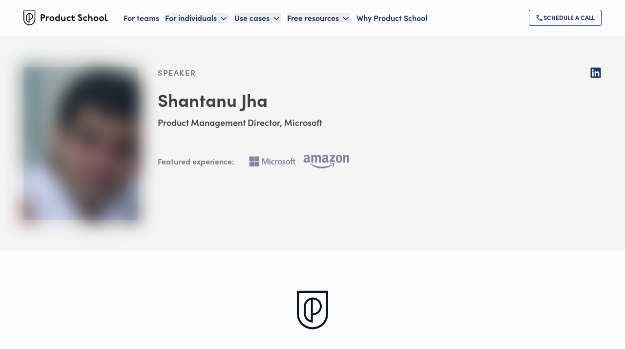

--- FILE ---
content_type: text/html; charset=utf-8
request_url: https://productschool.com/product-leaders/shantanu-jha
body_size: 51153
content:
<!DOCTYPE html><html lang="en" class="lato_5258b06f-module__Cc7Jaa__variable sofiapro_62b526e4-module__kaTE_a__variable font-sans antialiased touch-manipulation"><head><meta charSet="utf-8"/><meta name="viewport" content="width=device-width, initial-scale=1"/><link rel="preload" as="image" href="/_next/static/media/logo-1__dark.a75f389c.svg"/><link rel="preload" as="image" imageSrcSet="/_next/image?url=https%3A%2F%2Fimages.ctfassets.net%2F6nwv0fapso8r%2FIkLjlwIMVPkcksWyH2IUr%2F5d2754e9e6713b79e5d6004ca7505615%2FShantanu_Jha_.jpeg%3Ff%3Dface%26fm%3Dwebp&amp;w=32&amp;q=100 32w, /_next/image?url=https%3A%2F%2Fimages.ctfassets.net%2F6nwv0fapso8r%2FIkLjlwIMVPkcksWyH2IUr%2F5d2754e9e6713b79e5d6004ca7505615%2FShantanu_Jha_.jpeg%3Ff%3Dface%26fm%3Dwebp&amp;w=48&amp;q=100 48w, /_next/image?url=https%3A%2F%2Fimages.ctfassets.net%2F6nwv0fapso8r%2FIkLjlwIMVPkcksWyH2IUr%2F5d2754e9e6713b79e5d6004ca7505615%2FShantanu_Jha_.jpeg%3Ff%3Dface%26fm%3Dwebp&amp;w=64&amp;q=100 64w, /_next/image?url=https%3A%2F%2Fimages.ctfassets.net%2F6nwv0fapso8r%2FIkLjlwIMVPkcksWyH2IUr%2F5d2754e9e6713b79e5d6004ca7505615%2FShantanu_Jha_.jpeg%3Ff%3Dface%26fm%3Dwebp&amp;w=96&amp;q=100 96w, /_next/image?url=https%3A%2F%2Fimages.ctfassets.net%2F6nwv0fapso8r%2FIkLjlwIMVPkcksWyH2IUr%2F5d2754e9e6713b79e5d6004ca7505615%2FShantanu_Jha_.jpeg%3Ff%3Dface%26fm%3Dwebp&amp;w=128&amp;q=100 128w, /_next/image?url=https%3A%2F%2Fimages.ctfassets.net%2F6nwv0fapso8r%2FIkLjlwIMVPkcksWyH2IUr%2F5d2754e9e6713b79e5d6004ca7505615%2FShantanu_Jha_.jpeg%3Ff%3Dface%26fm%3Dwebp&amp;w=256&amp;q=100 256w, /_next/image?url=https%3A%2F%2Fimages.ctfassets.net%2F6nwv0fapso8r%2FIkLjlwIMVPkcksWyH2IUr%2F5d2754e9e6713b79e5d6004ca7505615%2FShantanu_Jha_.jpeg%3Ff%3Dface%26fm%3Dwebp&amp;w=384&amp;q=100 384w, /_next/image?url=https%3A%2F%2Fimages.ctfassets.net%2F6nwv0fapso8r%2FIkLjlwIMVPkcksWyH2IUr%2F5d2754e9e6713b79e5d6004ca7505615%2FShantanu_Jha_.jpeg%3Ff%3Dface%26fm%3Dwebp&amp;w=640&amp;q=100 640w, /_next/image?url=https%3A%2F%2Fimages.ctfassets.net%2F6nwv0fapso8r%2FIkLjlwIMVPkcksWyH2IUr%2F5d2754e9e6713b79e5d6004ca7505615%2FShantanu_Jha_.jpeg%3Ff%3Dface%26fm%3Dwebp&amp;w=750&amp;q=100 750w, /_next/image?url=https%3A%2F%2Fimages.ctfassets.net%2F6nwv0fapso8r%2FIkLjlwIMVPkcksWyH2IUr%2F5d2754e9e6713b79e5d6004ca7505615%2FShantanu_Jha_.jpeg%3Ff%3Dface%26fm%3Dwebp&amp;w=828&amp;q=100 828w, /_next/image?url=https%3A%2F%2Fimages.ctfassets.net%2F6nwv0fapso8r%2FIkLjlwIMVPkcksWyH2IUr%2F5d2754e9e6713b79e5d6004ca7505615%2FShantanu_Jha_.jpeg%3Ff%3Dface%26fm%3Dwebp&amp;w=1080&amp;q=100 1080w, /_next/image?url=https%3A%2F%2Fimages.ctfassets.net%2F6nwv0fapso8r%2FIkLjlwIMVPkcksWyH2IUr%2F5d2754e9e6713b79e5d6004ca7505615%2FShantanu_Jha_.jpeg%3Ff%3Dface%26fm%3Dwebp&amp;w=1200&amp;q=100 1200w, /_next/image?url=https%3A%2F%2Fimages.ctfassets.net%2F6nwv0fapso8r%2FIkLjlwIMVPkcksWyH2IUr%2F5d2754e9e6713b79e5d6004ca7505615%2FShantanu_Jha_.jpeg%3Ff%3Dface%26fm%3Dwebp&amp;w=1920&amp;q=100 1920w, /_next/image?url=https%3A%2F%2Fimages.ctfassets.net%2F6nwv0fapso8r%2FIkLjlwIMVPkcksWyH2IUr%2F5d2754e9e6713b79e5d6004ca7505615%2FShantanu_Jha_.jpeg%3Ff%3Dface%26fm%3Dwebp&amp;w=2048&amp;q=100 2048w, /_next/image?url=https%3A%2F%2Fimages.ctfassets.net%2F6nwv0fapso8r%2FIkLjlwIMVPkcksWyH2IUr%2F5d2754e9e6713b79e5d6004ca7505615%2FShantanu_Jha_.jpeg%3Ff%3Dface%26fm%3Dwebp&amp;w=3840&amp;q=100 3840w" imageSizes="
              (max-width: 768px) 211px,
              235px
            " fetchPriority="high"/><link rel="stylesheet" href="/_next/static/chunks/6c6b00fada1e8a30.css" data-precedence="next"/><link rel="stylesheet" href="/_next/static/chunks/7413c2aa77cc1204.css" data-precedence="next"/><link rel="stylesheet" href="/_next/static/chunks/a0155371cdd3a806.css" data-precedence="next"/><link rel="stylesheet" href="/_next/static/chunks/11fa1aa6f04ea14e.css" data-precedence="next"/><link rel="stylesheet" href="/_next/static/chunks/a5daebfbb426b981.css" data-precedence="next"/><link rel="stylesheet" href="/_next/static/chunks/bb08bd383918cb55.css" data-precedence="next"/><link rel="preload" as="script" fetchPriority="low" href="/_next/static/chunks/5ab5555de9a5efd6.js"/><script src="/_next/static/chunks/c1195c615b0bf8ff.js" async=""></script><script src="/_next/static/chunks/8741278d5cdf22ca.js" async=""></script><script src="/_next/static/chunks/9dfaf60425e7f23f.js" async=""></script><script src="/_next/static/chunks/5c9b051df6c9dabb.js" async=""></script><script src="/_next/static/chunks/3189eff37138b527.js" async=""></script><script src="/_next/static/chunks/turbopack-c4f2379f1a32e049.js" async=""></script><script src="/_next/static/chunks/3f208d2737ae575f.js" async=""></script><script src="/_next/static/chunks/35c94fc9ffb9fb3b.js" async=""></script><script src="/_next/static/chunks/f17fca2de69b3ad3.js" async=""></script><script src="/_next/static/chunks/a2e1975b369a7227.js" async=""></script><script src="/_next/static/chunks/a19221ea24758a6b.js" async=""></script><script src="/_next/static/chunks/d1e84ba205432d9a.js" async=""></script><script src="/_next/static/chunks/8d78b8b2a4658faf.js" async=""></script><script src="/_next/static/chunks/e8362e7a656d10f6.js" async=""></script><script src="/_next/static/chunks/24d5d2bf46116f1a.js" async=""></script><script src="/_next/static/chunks/60d1273f056bde15.js" async=""></script><script src="/_next/static/chunks/907a20c1ba453e43.js" async=""></script><script src="/_next/static/chunks/6569bac6ed96d41a.js" async=""></script><script src="/_next/static/chunks/81820b94fb13d2b6.js" async=""></script><script src="/_next/static/chunks/765757f140e11da5.js" async=""></script><script src="/_next/static/chunks/5f1b5f7e69a1e2ad.js" async=""></script><script src="/_next/static/chunks/a1e0208dc79f4164.js" async=""></script><script src="/_next/static/chunks/af69db86c92059d7.js" async=""></script><script src="/_next/static/chunks/40f45730705d8c37.js" async=""></script><script src="/_next/static/chunks/052dd1250e4fef5f.js" async=""></script><script src="/_next/static/chunks/d52736365851a9ba.js" async=""></script><script src="/_next/static/chunks/85df593e0e526ed4.js" async=""></script><script src="/_next/static/chunks/81a160c7780bf69d.js" async=""></script><script src="/_next/static/chunks/1ebb32352bed92e9.js" async=""></script><script src="/_next/static/chunks/ed257f7db1535f32.js" async=""></script><script src="/_next/static/chunks/5182b836fdc9554f.js" async=""></script><script src="/_next/static/chunks/06638a3b07279ef8.js" async=""></script><script src="/_next/static/chunks/49aaecde42e552f6.js" async=""></script><script src="/_next/static/chunks/43dc1d6daa33a52d.js" async=""></script><script src="/_next/static/chunks/4e48779a52e71cc4.js" async=""></script><script src="/_next/static/chunks/35a9e7727e255bd0.js" async=""></script><script src="/_next/static/chunks/36716f082111acd8.js" async=""></script><script src="/_next/static/chunks/3aba8f893144f605.js" async=""></script><script src="/_next/static/chunks/02f8c818ba9a3131.js" async=""></script><script src="/_next/static/chunks/ae03d4e55c81a952.js" async=""></script><script src="/_next/static/chunks/005d387ba42650db.js" async=""></script><script src="/_next/static/chunks/4bb64b178908d04a.js" async=""></script><script src="/_next/static/chunks/9ce9a0482e1473e2.js" async=""></script><link rel="preload" href="https://www.googletagmanager.com/gtm.js?id=GTM-KG8SCW8" as="script"/><meta name="next-size-adjust" content=""/><title>Shantanu Jha - Product School</title><meta name="description" content="Shantanu is a visionary product leader and Director of Product Management at Microsoft. With close to two decades of experience in building supply chain and operations solutions for the eCommerce and cloud industries, he is an expert in guiding enterprise-level strategies to success using people leadership and product development. "/><meta name="robots" content="index, follow"/><link rel="canonical" href="https://productschool.com/product-leaders/shantanu-jha"/><meta property="og:title" content="Shantanu Jha - Product School"/><meta property="og:description" content="Shantanu is a visionary product leader and Director of Product Management at Microsoft. With close to two decades of experience in building supply chain and operations solutions for the eCommerce and cloud industries, he is an expert in guiding enterprise-level strategies to success using people leadership and product development. "/><meta property="og:url" content="https://productschool.com/product-leaders/shantanu-jha"/><meta property="og:site_name" content="Product School"/><meta property="og:image" content="https://productschool.com/images/default-og-image.png"/><meta property="og:image:alt" content="Product School"/><meta property="og:image:type" content="image/png"/><meta property="og:image:width" content="1200"/><meta property="og:image:height" content="630"/><meta property="og:type" content="profile"/><meta name="twitter:card" content="summary"/><meta name="twitter:site" content="@productschool"/><meta name="twitter:creator" content="@productschool"/><meta name="twitter:title" content="Shantanu Jha - Product School"/><meta name="twitter:description" content="Shantanu is a visionary product leader and Director of Product Management at Microsoft. With close to two decades of experience in building supply chain and operations solutions for the eCommerce and cloud industries, he is an expert in guiding enterprise-level strategies to success using people leadership and product development. "/><meta name="twitter:image" content="https://productschool.com/images/default-og-image.png"/><link rel="icon" href="/favicon-light-32x32.png" media="(prefers-color-scheme: light)" sizes="32x32" type="image/png"/><link rel="icon" href="/favicon-dark-32x32.png" media="(prefers-color-scheme: dark)" sizes="32x32" type="image/png"/><link rel="icon" href="/favicon-light-16x16.png" media="(prefers-color-scheme: light)" sizes="16x16" type="image/png"/><link rel="icon" href="/favicon-dark-16x16.png" media="(prefers-color-scheme: dark)" sizes="16x16" type="image/png"/><script src="/_next/static/chunks/a6dad97d9634a72d.js" noModule=""></script></head><body><div hidden=""><!--$--><!--/$--></div><!--$--><!--/$--><!--$--><!--/$--><!--$--><!--/$--><header class="lg:px-12 py-5 transition-all duration-200 ease-in-out sticky top-0 z-50 bg-light text-primary-400"><div class="px-6 xl:px-0 max-w-7xl mx-auto flex items-center justify-between xl:justify-normal"><a class="flex-shrink-0 mr-8" href="/"><img alt="Product School" loading="eager" width="173" height="30" decoding="async" data-nimg="1" class="" style="color:transparent" src="/_next/static/media/logo-1__dark.a75f389c.svg"/></a><div class="xl:w-full flex xl:justify-between items-center"><nav class="hidden xl:flex space-x-3 2xl:space-x-5"><a class="text-heading_100 flex items-center hover:text-primary-200" data-ph-capture-attribute-page-block="header" href="/artificial-intelligence-training-for-teams">For teams</a><div class="group relative" data-headlessui-state=""><button data-ph-capture-attribute-page-block="header" class="text-heading_100 flex items-center space-x-1 focus:outline-none hover:text-primary-200 ui-open:text-primary-200 text-primary-400" type="button" aria-expanded="false" data-headlessui-state=""><span>For individuals</span><svg xmlns="http://www.w3.org/2000/svg" width="20" height="20" viewBox="0 0 24 24" fill="none" stroke="currentColor" stroke-width="2" stroke-linecap="round" stroke-linejoin="round" class="lucide lucide-chevron-down mt-0.5 group-data-[open]:rotate-180 duration-200" aria-hidden="true"><path d="m6 9 6 6 6-6"></path></svg></button></div><span hidden="" style="position:fixed;top:1px;left:1px;width:1px;height:0;padding:0;margin:-1px;overflow:hidden;clip:rect(0, 0, 0, 0);white-space:nowrap;border-width:0;display:none"></span><div class="group relative" data-headlessui-state=""><button data-ph-capture-attribute-page-block="header" class="text-heading_100 flex items-center space-x-1 focus:outline-none hover:text-primary-200 ui-open:text-primary-200 text-primary-400" type="button" aria-expanded="false" data-headlessui-state=""><span>Use cases</span><svg xmlns="http://www.w3.org/2000/svg" width="20" height="20" viewBox="0 0 24 24" fill="none" stroke="currentColor" stroke-width="2" stroke-linecap="round" stroke-linejoin="round" class="lucide lucide-chevron-down mt-0.5 group-data-[open]:rotate-180 duration-200" aria-hidden="true"><path d="m6 9 6 6 6-6"></path></svg></button></div><span hidden="" style="position:fixed;top:1px;left:1px;width:1px;height:0;padding:0;margin:-1px;overflow:hidden;clip:rect(0, 0, 0, 0);white-space:nowrap;border-width:0;display:none"></span><div class="group relative" data-headlessui-state=""><button data-ph-capture-attribute-page-block="header" class="text-heading_100 flex items-center space-x-1 focus:outline-none hover:text-primary-200 ui-open:text-primary-200 text-primary-400" type="button" aria-expanded="false" data-headlessui-state=""><span>Free resources</span><svg xmlns="http://www.w3.org/2000/svg" width="20" height="20" viewBox="0 0 24 24" fill="none" stroke="currentColor" stroke-width="2" stroke-linecap="round" stroke-linejoin="round" class="lucide lucide-chevron-down mt-0.5 group-data-[open]:rotate-180 duration-200" aria-hidden="true"><path d="m6 9 6 6 6-6"></path></svg></button></div><span hidden="" style="position:fixed;top:1px;left:1px;width:1px;height:0;padding:0;margin:-1px;overflow:hidden;clip:rect(0, 0, 0, 0);white-space:nowrap;border-width:0;display:none"></span><a class="text-heading_100 flex items-center hover:text-primary-200" data-ph-capture-attribute-page-block="header" href="/why-product-school">Why Product School</a></nav><span hidden="" style="position:fixed;top:1px;left:1px;width:1px;height:0;padding:0;margin:-1px;overflow:hidden;clip:rect(0, 0, 0, 0);white-space:nowrap;border-width:0;display:none"></span><button class="xl:hidden focus:outline-none w-fit group-[.bg-light]:hover:text-primary-200 group-[.bg-transparent]:hover:text-primary-150"><svg xmlns="http://www.w3.org/2000/svg" width="30" height="30" viewBox="0 0 24 24" fill="none" stroke="currentColor" stroke-width="2" stroke-linecap="round" stroke-linejoin="round" class="lucide lucide-menu" aria-hidden="true"><path d="M4 5h16"></path><path d="M4 12h16"></path><path d="M4 19h16"></path></svg></button><div class="hidden xl:flex items-center gap-x-4"><a class="cursor-pointer inline-flex items-center gap-2 w-full lg:w-fit text-center justify-center items-center uppercase rounded bg-transparent outline-none ring-inset ring-1 disabled:opacity-20 focus:ring-2 focus:ring-primary-90 font-extrabold text-primary-400 ring-primary-400 hover:bg-primary-400/20 text-button_sm py-2 px-[0.875rem] gap-2 flex" role="link" title="Schedule a call" aria-label="Schedule a call" aria-disabled="false" data-ph-capture-attribute-page-block="header" href="/call"><div class="global-module__s0Vpcq__company_logo_primary_300 transition-transform duration-200"><img alt="Schedule a call" loading="lazy" width="16" height="16" decoding="async" data-nimg="1" style="color:transparent" src="/_next/static/media/call.fe92aa03.svg"/></div><span class="transition-opacity duration-200">Schedule a call</span></a></div></div></div></header><main><main><section class="bg-neutral-50 px-6 py-8 md:px-12 lg:py-16"><div class="mx-auto max-w-7xl lg:flex lg:justify-between lg:gap-10"><div class="lg:flex lg:space-x-10"><div class="flex justify-center lg:justify-start"><div class="relative h-[314px]"><img alt="Shantanu Jha" fetchPriority="high" loading="eager" width="235" height="314" decoding="async" data-nimg="1" class="transition-all duration-700 ease-in-out scale-105 blur-lg rounded-lg object-cover object-top w-[235px] h-[314px]" style="color:transparent;background-size:cover;background-position:50% 50%;background-repeat:no-repeat;background-image:url(&quot;data:image/svg+xml;charset=utf-8,%3Csvg xmlns=&#x27;http://www.w3.org/2000/svg&#x27; viewBox=&#x27;0 0 235 314&#x27;%3E%3Cfilter id=&#x27;b&#x27; color-interpolation-filters=&#x27;sRGB&#x27;%3E%3CfeGaussianBlur stdDeviation=&#x27;20&#x27;/%3E%3CfeColorMatrix values=&#x27;1 0 0 0 0 0 1 0 0 0 0 0 1 0 0 0 0 0 100 -1&#x27; result=&#x27;s&#x27;/%3E%3CfeFlood x=&#x27;0&#x27; y=&#x27;0&#x27; width=&#x27;100%25&#x27; height=&#x27;100%25&#x27;/%3E%3CfeComposite operator=&#x27;out&#x27; in=&#x27;s&#x27;/%3E%3CfeComposite in2=&#x27;SourceGraphic&#x27;/%3E%3CfeGaussianBlur stdDeviation=&#x27;20&#x27;/%3E%3C/filter%3E%3Cimage width=&#x27;100%25&#x27; height=&#x27;100%25&#x27; x=&#x27;0&#x27; y=&#x27;0&#x27; preserveAspectRatio=&#x27;none&#x27; style=&#x27;filter: url(%23b);&#x27; href=&#x27;https://images.ctfassets.net/6nwv0fapso8r/IkLjlwIMVPkcksWyH2IUr/5d2754e9e6713b79e5d6004ca7505615/Shantanu_Jha_.jpeg?w=20&amp;q=10&amp;fm=webp&amp;blur=100&#x27;/%3E%3C/svg%3E&quot;)" sizes="
              (max-width: 768px) 211px,
              235px
            " srcSet="/_next/image?url=https%3A%2F%2Fimages.ctfassets.net%2F6nwv0fapso8r%2FIkLjlwIMVPkcksWyH2IUr%2F5d2754e9e6713b79e5d6004ca7505615%2FShantanu_Jha_.jpeg%3Ff%3Dface%26fm%3Dwebp&amp;w=32&amp;q=100 32w, /_next/image?url=https%3A%2F%2Fimages.ctfassets.net%2F6nwv0fapso8r%2FIkLjlwIMVPkcksWyH2IUr%2F5d2754e9e6713b79e5d6004ca7505615%2FShantanu_Jha_.jpeg%3Ff%3Dface%26fm%3Dwebp&amp;w=48&amp;q=100 48w, /_next/image?url=https%3A%2F%2Fimages.ctfassets.net%2F6nwv0fapso8r%2FIkLjlwIMVPkcksWyH2IUr%2F5d2754e9e6713b79e5d6004ca7505615%2FShantanu_Jha_.jpeg%3Ff%3Dface%26fm%3Dwebp&amp;w=64&amp;q=100 64w, /_next/image?url=https%3A%2F%2Fimages.ctfassets.net%2F6nwv0fapso8r%2FIkLjlwIMVPkcksWyH2IUr%2F5d2754e9e6713b79e5d6004ca7505615%2FShantanu_Jha_.jpeg%3Ff%3Dface%26fm%3Dwebp&amp;w=96&amp;q=100 96w, /_next/image?url=https%3A%2F%2Fimages.ctfassets.net%2F6nwv0fapso8r%2FIkLjlwIMVPkcksWyH2IUr%2F5d2754e9e6713b79e5d6004ca7505615%2FShantanu_Jha_.jpeg%3Ff%3Dface%26fm%3Dwebp&amp;w=128&amp;q=100 128w, /_next/image?url=https%3A%2F%2Fimages.ctfassets.net%2F6nwv0fapso8r%2FIkLjlwIMVPkcksWyH2IUr%2F5d2754e9e6713b79e5d6004ca7505615%2FShantanu_Jha_.jpeg%3Ff%3Dface%26fm%3Dwebp&amp;w=256&amp;q=100 256w, /_next/image?url=https%3A%2F%2Fimages.ctfassets.net%2F6nwv0fapso8r%2FIkLjlwIMVPkcksWyH2IUr%2F5d2754e9e6713b79e5d6004ca7505615%2FShantanu_Jha_.jpeg%3Ff%3Dface%26fm%3Dwebp&amp;w=384&amp;q=100 384w, /_next/image?url=https%3A%2F%2Fimages.ctfassets.net%2F6nwv0fapso8r%2FIkLjlwIMVPkcksWyH2IUr%2F5d2754e9e6713b79e5d6004ca7505615%2FShantanu_Jha_.jpeg%3Ff%3Dface%26fm%3Dwebp&amp;w=640&amp;q=100 640w, /_next/image?url=https%3A%2F%2Fimages.ctfassets.net%2F6nwv0fapso8r%2FIkLjlwIMVPkcksWyH2IUr%2F5d2754e9e6713b79e5d6004ca7505615%2FShantanu_Jha_.jpeg%3Ff%3Dface%26fm%3Dwebp&amp;w=750&amp;q=100 750w, /_next/image?url=https%3A%2F%2Fimages.ctfassets.net%2F6nwv0fapso8r%2FIkLjlwIMVPkcksWyH2IUr%2F5d2754e9e6713b79e5d6004ca7505615%2FShantanu_Jha_.jpeg%3Ff%3Dface%26fm%3Dwebp&amp;w=828&amp;q=100 828w, /_next/image?url=https%3A%2F%2Fimages.ctfassets.net%2F6nwv0fapso8r%2FIkLjlwIMVPkcksWyH2IUr%2F5d2754e9e6713b79e5d6004ca7505615%2FShantanu_Jha_.jpeg%3Ff%3Dface%26fm%3Dwebp&amp;w=1080&amp;q=100 1080w, /_next/image?url=https%3A%2F%2Fimages.ctfassets.net%2F6nwv0fapso8r%2FIkLjlwIMVPkcksWyH2IUr%2F5d2754e9e6713b79e5d6004ca7505615%2FShantanu_Jha_.jpeg%3Ff%3Dface%26fm%3Dwebp&amp;w=1200&amp;q=100 1200w, /_next/image?url=https%3A%2F%2Fimages.ctfassets.net%2F6nwv0fapso8r%2FIkLjlwIMVPkcksWyH2IUr%2F5d2754e9e6713b79e5d6004ca7505615%2FShantanu_Jha_.jpeg%3Ff%3Dface%26fm%3Dwebp&amp;w=1920&amp;q=100 1920w, /_next/image?url=https%3A%2F%2Fimages.ctfassets.net%2F6nwv0fapso8r%2FIkLjlwIMVPkcksWyH2IUr%2F5d2754e9e6713b79e5d6004ca7505615%2FShantanu_Jha_.jpeg%3Ff%3Dface%26fm%3Dwebp&amp;w=2048&amp;q=100 2048w, /_next/image?url=https%3A%2F%2Fimages.ctfassets.net%2F6nwv0fapso8r%2FIkLjlwIMVPkcksWyH2IUr%2F5d2754e9e6713b79e5d6004ca7505615%2FShantanu_Jha_.jpeg%3Ff%3Dface%26fm%3Dwebp&amp;w=3840&amp;q=100 3840w" src="/_next/image?url=https%3A%2F%2Fimages.ctfassets.net%2F6nwv0fapso8r%2FIkLjlwIMVPkcksWyH2IUr%2F5d2754e9e6713b79e5d6004ca7505615%2FShantanu_Jha_.jpeg%3Ff%3Dface%26fm%3Dwebp&amp;w=3840&amp;q=100"/><div class="bg-primary-300 opacity-10 content-none inline-block absolute left-0 top-0 w-full h-full rounded-lg" aria-hidden="true"></div></div></div><div class="mt-6 lg:mt-0 text-neutral-500 text-center lg:text-left"><span class="font-secondary text-heading_eyebrow uppercase text-neutral-300">speaker</span><h1 class="mt-6 font-bold text-heading_500 lg:text-heading_600 text-balance">Shantanu Jha</h1><h2 class="mt-3 text-heading_200">Product Management Director, Microsoft</h2><ul class="flex flex-wrap justify-center gap-6 lg:hidden mt-6"><li><a href="https://www.linkedin.com/in/shantanu-jha-b4101724/" class="global-module__s0Vpcq__footer_icon" rel="external noopener noreferrer" target="_blank"><div class="size-6"><img alt="LinkedIn" loading="lazy" width="24" height="24" decoding="async" data-nimg="1" style="color:transparent" src="/_next/static/media/linkedin.3724f130.svg"/></div></a></li></ul><div class="mt-6 max-w-2xl text-pretty"><div class="relative"><div class="overflow-hidden" style="height:0"><div class="text-neutral-500 transition-all duration-200 line-clamp-6 relative"><div><p class="text-neutral-500 mb-4 last:mb-0 text-400_mobile md:text-400">Shantanu Jha is a visionary product leader and Product Management Director at Microsoft. With close to two decades of experience in building supply chain and operations solutions for the eCommerce and cloud industries, he is an expert in guiding enterprise-level strategies to success using people leadership and product development. Shantanu is known for his ability to create &quot;order-out-of-chaos&quot; frameworks and his analytical mindset, which have helped him to achieve remarkable success throughout his career.</p><p class="text-neutral-500 mb-4 last:mb-0 text-400_mobile md:text-400">As the Product Management Director of Microsoft demand strategy systems and planning, Shantanu leads the charge in developing innovative solutions for some of the world&#x27;s most complex challenges. He has also been the Product Head at Amazon Web Services (AWS) for data center planning and delivery, where he spearheaded multiple improvement projects by identifying system/process improvement areas, gaining leadership approvals, and working with tech and project teams to implement the solutions across systems and processes. His leadership and vision are second to none, making him a sought-after expert in his field.</p><p class="text-neutral-500 mb-4 last:mb-0 text-400_mobile md:text-400">Shantanu is a skilled and people-driven product leader, who brings a wealth of expertise, experience, and creativity to every project he undertakes. His impressive background and unique skillset enable him to guide his team toward success and achieve remarkable results. His ability to create innovative solutions, coupled with his analytical mindset, drives him as an exceptional product leader who has made significant contributions to the industry.</p></div></div></div></div></div><div class="mt-6 lg:flex items-center text-neutral-300 lg:space-x-6"><p class="min-w-[5rem] shrink-0 text-heading_100 font-secondary">Featured experience:</p><div class="mt-6 flex flex-wrap justify-center gap-6 lg:mt-0"><div class="h-10 relative global-module__s0Vpcq__company_logo_neutral_1_300"><img alt="Microsoft" loading="lazy" width="110.47619047619048" height="40" decoding="async" data-nimg="1" class="object-scale-down grayscale" style="color:transparent" src="https://images.ctfassets.net/6nwv0fapso8r/4xBlHbxKb1aOV6B09tt5vP/88de4be9f2d4a84fe55035e7ecfdcb7b/Microsoft.svg"/></div><div class="h-10 relative global-module__s0Vpcq__company_logo_neutral_1_300"><img alt="Amazon" loading="lazy" width="110.47619047619048" height="40" decoding="async" data-nimg="1" class="object-scale-down grayscale" style="color:transparent" src="https://images.ctfassets.net/6nwv0fapso8r/5rygV5ri1yTRDM0ZYf9hGQ/aeb00c88c542f3d23bb44ecf1f491ca1/Amazon.svg"/></div></div></div></div></div><ul class="hidden lg:block space-y-6"><li><a href="https://www.linkedin.com/in/shantanu-jha-b4101724/" class="global-module__s0Vpcq__footer_icon" rel="external noopener noreferrer" target="_blank"><div class="size-6"><img alt="LinkedIn" loading="lazy" width="24" height="24" decoding="async" data-nimg="1" style="color:transparent" src="/_next/static/media/linkedin.3724f130.svg"/></div></a></li></ul></div></section><section id="hero" class="px-6 md:px-12 relative py-8 md:py-20 bg-light"><div class="relative z-[1] max-w-7xl mx-auto"><div class="text-center max-w-7xl mx-auto"><div><img alt="Product School Icon Dark" loading="lazy" width="64" height="80" decoding="async" data-nimg="1" class="mx-auto mb-6 md:mb-8 lg:mb-12" style="color:transparent" src="https://images.ctfassets.net/6nwv0fapso8r/3C4bQrtGR12YdkFb0j94RH/565fa400d9efa17c790ee893c9aa051c/shield-icon__dark.svg"/><h2 class="text-heading_600_mobile md:text-heading_600 max-w-4xl font-bold text-balance text-primary-500 text-center mx-auto text-balance">Get our newsletter</h2><div class="mt-6 max-w-3xl text-neutral-500 text-center mx-auto text-balance text-400_mobile md:text-400"><p class="text-neutral-500 mb-4 last:mb-0 text-400_mobile md:text-400">Priority access to our events, free educational resources, and more. It’s all here.</p></div></div></div><div class="mx-auto mt-5 max-w-xl sm:mt-8"><div class="relative h-full w-full"><form action="#"><div class=""><div class="overflow-hidden" style="opacity:1;height:0;margin-bottom:16px"><div><div class="flex w-full flex-col"><label class="sr-only text-neutral-500" for="email">Your Email</label><div><input id="email" placeholder="Your Email" type="email" class="block w-full appearance-none rounded border p-2 text-300 focus:outline-none focus-visible:outline-none focus:border-2 bg-neutral-50 text-primary-500 placeholder:text-neutral-300 border-neutral-150 hover:border-neutral-300 focus:border-primary-200 focus:ring-primary-200 h-14" name="email" value=""/></div></div></div></div><div class="mb-4 inline-block w-full"><div class="pt-2"><button class="md:!w-full disabled:opacity-20 hover:text-light/80 transition-all duration-300 ease-in-out !bg-primary-400 w-full lg:w-fit text-center justify-center items-center uppercase rounded disabled:opacity-20 font-extrabold focus:ring-primary-100 text-light bg-primary-400 hover:text-light/80 text-button_lg py-4 px-[1.625rem] gap-3" type="submit">Subscribe</button></div></div></div></form><div style="opacity:1;transform:scale(1, 1)" class="mb-4 mt-1 text-center sm:text-left"><p class="text-neutral-500 text-200 text-pretty"><span>By sharing your email, you agree to our<!-- --> </span><a class="cursor-pointer inline-flex items-center gap-2 focus-visible:outline-none focus-visible:ring-inset disabled:opacity-20 active:ring-0 active:text-primary-500 underline focus:no-underline hover:no-underline focus:ring-primary-100 font-bold text-primary-400 font-primary text-200" role="link" title="Privacy Policy" aria-label="Privacy Policy" aria-disabled="false" data-ph-capture-attribute-page-block="bbSimpleHeroHeadings" target="_blank" rel="noopener noreferrer" href="/privacy"><span class="transition-opacity duration-200">Privacy Policy</span></a> <!-- -->and<!-- --> <a class="cursor-pointer inline-flex items-center gap-2 focus-visible:outline-none focus-visible:ring-inset disabled:opacity-20 active:ring-0 active:text-primary-500 underline focus:no-underline hover:no-underline focus:ring-primary-100 font-bold text-primary-400 font-primary text-200" role="link" title="Terms of Service" aria-label="Terms of Service" aria-disabled="false" data-ph-capture-attribute-page-block="bbSimpleHeroHeadings" target="_blank" rel="noopener noreferrer" href="/terms"><span class="transition-opacity duration-200">Terms of Service</span></a></p></div></div></div></div></section></main><!--$--><!--/$--></main><footer class="bg-light px-6 md:px-12 py-10"><div class="max-w-7xl mx-auto"><div class="flex flex-col items-center space-y-8 sm:space-y-0 sm:justify-between sm:flex-row"><div class="shrink-0"><img alt="Product School" loading="lazy" width="173" height="30" decoding="async" data-nimg="1" style="color:transparent" src="/_next/static/media/logo-1__dark.a75f389c.svg"/></div><div class="flex flex-col items-center space-y-4 sm:space-y-0 sm:space-x-4 sm:flex-row"><span class="text-200 text-neutral-300 shrink-0">Got questions? We&#x27;re here to help</span><a class="cursor-pointer inline-flex items-center gap-2 w-full lg:w-fit text-center justify-center items-center uppercase rounded bg-transparent outline-none ring-inset ring-1 disabled:opacity-20 focus:ring-2 focus:ring-primary-90 font-extrabold text-primary-400 ring-primary-400 hover:bg-primary-400/20 text-button_sm py-2 px-[0.875rem] gap-2" role="link" title="Contact Us" aria-label="Contact Us" aria-disabled="false" data-ph-capture-attribute-page-block="page" target="_self" href="/contact-us"><span class="transition-opacity duration-200">Contact Us</span></a></div></div><div class="mt-16 grid gap-x-4 sm:grid-cols-2 lg:grid-cols-5 lg:gap-x-12 gap-y-10 lg:gap-y-0"><nav><ul class="space-y-4"><li class="font-secondary text-heading_100 text-neutral-300">Our certifications</li><li><a aria-label="Product Management" data-ph-capture-attribute-page-block="footer" class="text-primary-400 duration-300 text-sm ease-in-out hover:text-primary-200" href="/certifications/product-manager-certification">Product Management</a></li><li><a aria-label="AI Product Management" data-ph-capture-attribute-page-block="footer" class="text-primary-400 duration-300 text-sm ease-in-out hover:text-primary-200" href="/certifications/ai-for-product-managers">AI Product Management</a></li><li><a aria-label="AI Prototyping" data-ph-capture-attribute-page-block="footer" class="text-primary-400 duration-300 text-sm ease-in-out hover:text-primary-200" href="/certifications/ai-prototyping">AI Prototyping</a></li><li><a aria-label="AI Evals" data-ph-capture-attribute-page-block="footer" class="text-primary-400 duration-300 text-sm ease-in-out hover:text-primary-200" href="/certifications/ai-evals">AI Evals</a></li><li><a aria-label="Advanced AI Agents" data-ph-capture-attribute-page-block="footer" class="text-primary-400 duration-300 text-sm ease-in-out hover:text-primary-200" href="/certifications/advanced-ai-agents">Advanced AI Agents</a></li><li><a aria-label="Go-to-Market" data-ph-capture-attribute-page-block="footer" class="text-primary-400 duration-300 text-sm ease-in-out hover:text-primary-200" href="/certifications/go-to-market">Go-to-Market</a></li><li><a aria-label="Product Experimentation" data-ph-capture-attribute-page-block="footer" class="text-primary-400 duration-300 text-sm ease-in-out hover:text-primary-200" href="/certifications/product-experimentation">Product Experimentation</a></li><li><a aria-label="Product Leadership" data-ph-capture-attribute-page-block="footer" class="text-primary-400 duration-300 text-sm ease-in-out hover:text-primary-200" href="/certifications/product-leader">Product Leadership</a></li><li><a aria-label="AI Product Strategy" data-ph-capture-attribute-page-block="footer" class="text-primary-400 duration-300 text-sm ease-in-out hover:text-primary-200" href="/certifications/ai-product-strategy">AI Product Strategy</a></li><li><a aria-label="Compare all certifications" data-ph-capture-attribute-page-block="footer" class="text-primary-400 duration-300 text-sm ease-in-out hover:text-primary-200" href="/certifications">Compare all certifications</a></li><li><a aria-label="Upcoming start dates" data-ph-capture-attribute-page-block="footer" class="text-primary-400 duration-300 text-sm ease-in-out hover:text-primary-200" href="https://productschool.com/online">Upcoming start dates</a></li></ul></nav><nav><ul class="space-y-4"><li class="font-secondary text-heading_100 text-neutral-300">For Teams</li><li><a aria-label="AI Training for Teams" data-ph-capture-attribute-page-block="footer" class="text-primary-400 duration-300 text-sm ease-in-out hover:text-primary-200" href="/artificial-intelligence-training-for-teams">AI Training for Teams</a></li><li><a aria-label="Customer stories" data-ph-capture-attribute-page-block="footer" class="text-primary-400 duration-300 text-sm ease-in-out hover:text-primary-200" href="/customers/bt">Customer stories</a></li></ul></nav><nav><ul class="space-y-4"><li class="font-secondary text-heading_100 text-neutral-300">Resources</li><li><a aria-label="Micro-certifications" data-ph-capture-attribute-page-block="footer" class="text-primary-400 duration-300 text-sm ease-in-out hover:text-primary-200" href="/resources/micro-certifications">Micro-certifications</a></li><li><a aria-label="Blog" data-ph-capture-attribute-page-block="footer" class="text-primary-400 duration-300 text-sm ease-in-out hover:text-primary-200" href="/blog">Blog</a></li><li><a aria-label="Podcast" data-ph-capture-attribute-page-block="footer" class="text-primary-400 duration-300 text-sm ease-in-out hover:text-primary-200" href="/resources/product-podcast">Podcast</a></li><li><a aria-label="Templates" data-ph-capture-attribute-page-block="footer" class="text-primary-400 duration-300 text-sm ease-in-out hover:text-primary-200" href="/resources/templates">Templates</a></li><li><a aria-label="Playbooks" data-ph-capture-attribute-page-block="footer" class="text-primary-400 duration-300 text-sm ease-in-out hover:text-primary-200" href="/resources/product-leaders">Playbooks</a></li><li><a aria-label="Free events" data-ph-capture-attribute-page-block="footer" class="text-primary-400 duration-300 text-sm ease-in-out hover:text-primary-200" href="/product-management-events">Free events</a></li><li><a aria-label="More free resources" data-ph-capture-attribute-page-block="footer" class="text-primary-400 duration-300 text-sm ease-in-out hover:text-primary-200" href="/resources">More free resources</a></li></ul></nav><nav><ul class="space-y-4"><li class="font-secondary text-heading_100 text-neutral-300">Conferences</li><li><a aria-label="ProductCon conferences" data-ph-capture-attribute-page-block="footer" class="text-primary-400 duration-300 text-sm ease-in-out hover:text-primary-200" href="/productcon">ProductCon conferences</a></li><li><a aria-label="Browse previous conferences" data-ph-capture-attribute-page-block="footer" class="text-primary-400 duration-300 text-sm ease-in-out hover:text-primary-200" href="/productcon#explore-past-productcons">Browse previous conferences</a></li><li><a aria-label="Sponsorships" data-ph-capture-attribute-page-block="footer" class="text-primary-400 duration-300 text-sm ease-in-out hover:text-primary-200" href="/sponsorships">Sponsorships</a></li></ul></nav><nav><ul class="space-y-4"><li class="font-secondary text-heading_100 text-neutral-300">Company</li><li><a aria-label="Why Product School" data-ph-capture-attribute-page-block="footer" class="text-primary-400 duration-300 text-sm ease-in-out hover:text-primary-200" href="/why-product-school">Why Product School</a></li><li><a aria-label="Student reviews" data-ph-capture-attribute-page-block="footer" class="text-primary-400 duration-300 text-sm ease-in-out hover:text-primary-200" href="/reviews-testimonials">Student reviews</a></li><li><a aria-label="Our instructors" data-ph-capture-attribute-page-block="footer" class="text-primary-400 duration-300 text-sm ease-in-out hover:text-primary-200" href="/product-leaders">Our instructors</a></li><li><a aria-label="Apply to teach" data-ph-capture-attribute-page-block="footer" class="text-primary-400 duration-300 text-sm ease-in-out hover:text-primary-200" href="/contact-us/new-instructor">Apply to teach</a></li><li><a aria-label="Careers" data-ph-capture-attribute-page-block="footer" class="text-primary-400 duration-300 text-sm ease-in-out hover:text-primary-200" href="/careers">Careers</a></li><li><a aria-label="FAQ" data-ph-capture-attribute-page-block="footer" class="text-primary-400 duration-300 text-sm ease-in-out hover:text-primary-200" href="/faq">FAQ</a></li></ul></nav></div><section class="mt-16"><nav><ul class="flex items-center space-x-4"><li><a href="https://productschool.com/slack-community/" title="Slack channel for Product School" rel="external noopener noreferrer" target="_blank"><div class="shrink-0 global-module__s0Vpcq__footer_icon"><img alt="Slack channel for Product School" loading="lazy" width="24" height="24" decoding="async" data-nimg="1" style="color:transparent" src="/_next/static/media/slack.214a92a4.svg"/></div></a></li><li><a href="https://www.linkedin.com/company/product-school" title="Product School&#x27;s Linkedin page" rel="external noopener noreferrer" target="_blank"><div class="shrink-0 global-module__s0Vpcq__footer_icon"><img alt="Product School&#x27;s Linkedin page" loading="lazy" width="24" height="24" decoding="async" data-nimg="1" style="color:transparent" src="/_next/static/media/linkedin.3724f130.svg"/></div></a></li><li><a href="https://www.instagram.com/productschool/" title="Product School&#x27;s Instagram page" rel="external noopener noreferrer" target="_blank"><div class="shrink-0 global-module__s0Vpcq__footer_icon"><img alt="Product School&#x27;s Instagram page" loading="lazy" width="24" height="24" decoding="async" data-nimg="1" style="color:transparent" src="/_next/static/media/instagram.98221e15.svg"/></div></a></li><li><a href="https://www.tiktok.com/@productschool" title="Product School&#x27;s TikTok" rel="external noopener noreferrer" target="_blank"><div class="shrink-0 global-module__s0Vpcq__footer_icon"><img alt="Product School&#x27;s TikTok" loading="lazy" width="24" height="24" decoding="async" data-nimg="1" style="color:transparent" src="/_next/static/media/tiktok.6ec4687e.svg"/></div></a></li><li><a href="https://www.youtube.com/channel/UC6hlQ0x6kPbAGjYkoz53cvA" title="Product School&#x27;s Youtube Channel" rel="external noopener noreferrer" target="_blank"><div class="shrink-0 global-module__s0Vpcq__footer_icon"><img alt="Product School&#x27;s Youtube Channel" loading="lazy" width="24" height="24" decoding="async" data-nimg="1" style="color:transparent" src="/_next/static/media/youtube.6f02695a.svg"/></div></a></li><li><a href="https://twitter.com/@productschool" title="Product School&#x27;s Twitter account" rel="external noopener noreferrer" target="_blank"><div class="shrink-0 global-module__s0Vpcq__footer_icon"><img alt="Product School&#x27;s Twitter account" loading="lazy" width="24" height="24" decoding="async" data-nimg="1" style="color:transparent" src="/_next/static/media/twitter.eb1d8abb.svg"/></div></a></li><li><a href="https://medium.com/productschool" title="Product School&#x27;s Medium" rel="external noopener noreferrer" target="_blank"><div class="shrink-0 global-module__s0Vpcq__footer_icon"><img alt="Product School&#x27;s Medium" loading="lazy" width="24" height="24" decoding="async" data-nimg="1" style="color:transparent" src="/_next/static/media/medium.450788d7.svg"/></div></a></li><li><a href="https://open.spotify.com/show/1XBrhVLsQOIAv3KFBqnzrX" title="Spotify Product School&#x27;s Podcast" rel="external noopener noreferrer" target="_blank"><div class="shrink-0 global-module__s0Vpcq__footer_icon"><img alt="Spotify Product School&#x27;s Podcast" loading="lazy" width="24" height="24" decoding="async" data-nimg="1" style="color:transparent" src="/_next/static/media/spotify.30c9ea7f.svg"/></div></a></li><li><a href="https://podcasts.apple.com/us/podcast/the-product-podcast/id1219400787" title="Product School&#x27;s Apple Music podcast" rel="external noopener noreferrer" target="_blank"><div class="shrink-0 global-module__s0Vpcq__footer_icon"><img alt="Product School&#x27;s Apple Music podcast" loading="lazy" width="24" height="24" decoding="async" data-nimg="1" style="color:transparent" src="/_next/static/media/apple-music.e4ecf6a4.svg"/></div></a></li><li><a href="https://productschool.substack.com/" title="Product School&#x27;s Substack" rel="external noopener noreferrer" target="_blank"><div class="shrink-0 global-module__s0Vpcq__footer_icon"><img alt="Product School&#x27;s Substack" loading="lazy" width="24" height="24" decoding="async" data-nimg="1" style="color:transparent" src="/_next/static/media/substack.d4c7e6ad.svg"/></div></a></li></ul></nav><nav class="mt-6 border-t boder-neutral-200 pt-6 lg:pt-4 flex justify-between flex-col-reverse lg:items-center lg:flex-row"><p class="mt-2 font-secondary text-200 lg:text-heading_100 text-neutral-500 lg:mt-0">© <!-- -->2026<!-- -->, Product School Inc.</p><ul class="inline text-primary-400"><li class="inline text-200 hover:text-primary-200"><a aria-label="Legal" data-ph-capture-attribute-page-block="footer" href="/dpa">Legal | </a></li><li class="inline text-200 hover:text-primary-200"><a aria-label="Code of Conduct" data-ph-capture-attribute-page-block="footer" href="/code-of-conduct">Code of Conduct | </a></li><li class="inline text-200 hover:text-primary-200"><a aria-label="Privacy Policy" data-ph-capture-attribute-page-block="footer" href="/privacy">Privacy Policy | </a></li><li class="inline text-200 hover:text-primary-200"><a aria-label="Terms of Service" data-ph-capture-attribute-page-block="footer" href="/terms">Terms of Service | </a></li></ul></nav><nav class="mt-6 border-t boder-neutral-200 pt-6 lg:pt-4 flex justify-between flex-col lg:items-center lg:flex-row"><p class="mb-2 font-secondary text-200 lg:text-heading_100 text-neutral-300 lg:mb-0">Regulatory information</p><ul class="text-primary-400"><li class="inline text-100 hover:text-primary-200"><a href="https://assets.ctfassets.net/6nwv0fapso8r/7lgyptP6AHVIWK3SM4r4CW/49904660c3e0d0daf45d594716b6efdf/Product_School_Course_Catalog.pdf" target="_blank">Catalog | </a></li><li class="inline text-100 hover:text-primary-200"><a href="https://assets.ctfassets.net/6nwv0fapso8r/4Jnr0UxgFozrAQGNlBaxtd/f6473f825f6dfbeb4b6dd45a312f6f9e/Product_School_SPFS.pdf" target="_blank">School Performance Fact Sheets | </a></li><li class="inline text-100 hover:text-primary-200"><a href="https://www.bppe.ca.gov/webapplications/annualReports/2023/details/20708925" target="_blank">Bureau for Private Postsecondary Education Annual Report | </a></li><li class="inline text-100 hover:text-primary-200"><a href="http://www.bppe.ca.gov" target="_blank">Bureau for Private Postsecondary Education</a></li></ul></nav></section></div></footer><script src="/_next/static/chunks/5ab5555de9a5efd6.js" id="_R_" async=""></script><script>(self.__next_f=self.__next_f||[]).push([0])</script><script>self.__next_f.push([1,"1:\"$Sreact.fragment\"\n4:I[339756,[\"/_next/static/chunks/3f208d2737ae575f.js\",\"/_next/static/chunks/35c94fc9ffb9fb3b.js\"],\"default\"]\n5:I[837457,[\"/_next/static/chunks/3f208d2737ae575f.js\",\"/_next/static/chunks/35c94fc9ffb9fb3b.js\"],\"default\"]\nf:I[168027,[\"/_next/static/chunks/3f208d2737ae575f.js\",\"/_next/static/chunks/35c94fc9ffb9fb3b.js\"],\"default\"]\n10:I[897367,[\"/_next/static/chunks/3f208d2737ae575f.js\",\"/_next/static/chunks/35c94fc9ffb9fb3b.js\"],\"OutletBoundary\"]\n11:\"$Sreact.suspense\"\n13:I[897367,[\"/_next/static/chunks/3f208d2737ae575f.js\",\"/_next/static/chunks/35c94fc9ffb9fb3b.js\"],\"ViewportBoundary\"]\n15:I[897367,[\"/_next/static/chunks/3f208d2737ae575f.js\",\"/_next/static/chunks/35c94fc9ffb9fb3b.js\"],\"MetadataBoundary\"]\n:HL[\"/_next/static/chunks/6c6b00fada1e8a30.css\",\"style\"]\n:HL[\"/_next/static/chunks/7413c2aa77cc1204.css\",\"style\"]\n:HL[\"/_next/static/media/20f1c48c725d3555-s.p.06aaffe1.woff2\",\"font\",{\"crossOrigin\":\"\",\"type\":\"font/woff2\"}]\n:HL[\"/_next/static/media/345c85a432359eed-s.p.eead68dd.woff2\",\"font\",{\"crossOrigin\":\"\",\"type\":\"font/woff2\"}]\n:HL[\"/_next/static/media/7d256325d16c464a-s.p.6b5b353b.woff2\",\"font\",{\"crossOrigin\":\"\",\"type\":\"font/woff2\"}]\n:HL[\"/_next/static/media/80dbc432bf467303-s.p.5d34db31.woff2\",\"font\",{\"crossOrigin\":\"\",\"type\":\"font/woff2\"}]\n:HL[\"/_next/static/media/8e451580e5e95631-s.p.0e564e6e.woff2\",\"font\",{\"crossOrigin\":\"\",\"type\":\"font/woff2\"}]\n:HL[\"/_next/static/media/9be384ea93fe3f49-s.p.ab26386e.woff2\",\"font\",{\"crossOrigin\":\"\",\"type\":\"font/woff2\"}]\n:HL[\"/_next/static/media/SofiaProBold-s.p.f4d91490.woff2\",\"font\",{\"crossOrigin\":\"\",\"type\":\"font/woff2\"}]\n:HL[\"/_next/static/media/SofiaProSemiBold-s.p.81fa361f.woff2\",\"font\",{\"crossOrigin\":\"\",\"type\":\"font/woff2\"}]\n:HL[\"/_next/static/media/b529365fa126a3f2-s.p.38647399.woff2\",\"font\",{\"crossOrigin\":\"\",\"type\":\"font/woff2\"}]\n:HL[\"/_next/static/media/d74bdd14d6019bc6-s.p.99b0b73b.woff2\",\"font\",{\"crossOrigin\":\"\",\"type\":\"font/woff2\"}]\n:HL[\"/_next/static/media/da28569d36042d01-s.p.ff9784a6.woff2\",\"font\",{\"crossOrigin\":\"\",\"type\":\"font/woff2\"}]\n:HL[\"/_next/static/media/f30fd2e485acf1bc-s.p.3d1b066d.woff2\",\"font\",{\"crossOrigin\":\"\",\"type\":\"font/woff2\"}]\n:HL[\"/_next/static/chunks/a0155371cdd3a806.css\",\"style\"]\n:HL[\"/_next/static/chunks/11fa1aa6f04ea14e.css\",\"style\"]\n:HL[\"/_next/static/chunks/a5daebfbb426b981.css\",\"style\"]\n:HL[\"/_next/static/chunks/bb08bd383918cb55.css\",\"style\"]\n"])</script><script>self.__next_f.push([1,"0:{\"P\":null,\"b\":\"7x0KEzMNAzP2BTuWsBoyS\",\"c\":[\"\",\"product-leaders\",\"shantanu-jha\"],\"q\":\"\",\"i\":false,\"f\":[[[\"\",{\"children\":[\"product-leaders\",{\"children\":[[\"slug\",\"shantanu-jha\",\"d\"],{\"children\":[\"__PAGE__\",{}]}]}]},\"$undefined\",\"$undefined\",true],[[\"$\",\"$1\",\"c\",{\"children\":[[[\"$\",\"link\",\"0\",{\"rel\":\"stylesheet\",\"href\":\"/_next/static/chunks/6c6b00fada1e8a30.css\",\"precedence\":\"next\",\"crossOrigin\":\"$undefined\",\"nonce\":\"$undefined\"}],[\"$\",\"link\",\"1\",{\"rel\":\"stylesheet\",\"href\":\"/_next/static/chunks/7413c2aa77cc1204.css\",\"precedence\":\"next\",\"crossOrigin\":\"$undefined\",\"nonce\":\"$undefined\"}],[\"$\",\"script\",\"script-0\",{\"src\":\"/_next/static/chunks/f17fca2de69b3ad3.js\",\"async\":true,\"nonce\":\"$undefined\"}],[\"$\",\"script\",\"script-1\",{\"src\":\"/_next/static/chunks/a2e1975b369a7227.js\",\"async\":true,\"nonce\":\"$undefined\"}],[\"$\",\"script\",\"script-2\",{\"src\":\"/_next/static/chunks/a19221ea24758a6b.js\",\"async\":true,\"nonce\":\"$undefined\"}],[\"$\",\"script\",\"script-3\",{\"src\":\"/_next/static/chunks/d1e84ba205432d9a.js\",\"async\":true,\"nonce\":\"$undefined\"}]],[\"$\",\"html\",null,{\"lang\":\"en\",\"className\":\"lato_5258b06f-module__Cc7Jaa__variable sofiapro_62b526e4-module__kaTE_a__variable font-sans antialiased touch-manipulation\",\"children\":[\"$\",\"body\",null,{\"children\":\"$L2\"}]}]]}],{\"children\":[[\"$\",\"$1\",\"c\",{\"children\":[[[\"$\",\"script\",\"script-0\",{\"src\":\"/_next/static/chunks/8d78b8b2a4658faf.js\",\"async\":true,\"nonce\":\"$undefined\"}],[\"$\",\"script\",\"script-1\",{\"src\":\"/_next/static/chunks/e8362e7a656d10f6.js\",\"async\":true,\"nonce\":\"$undefined\"}],[\"$\",\"script\",\"script-2\",{\"src\":\"/_next/static/chunks/24d5d2bf46116f1a.js\",\"async\":true,\"nonce\":\"$undefined\"}],[\"$\",\"script\",\"script-3\",{\"src\":\"/_next/static/chunks/60d1273f056bde15.js\",\"async\":true,\"nonce\":\"$undefined\"}],[\"$\",\"script\",\"script-4\",{\"src\":\"/_next/static/chunks/907a20c1ba453e43.js\",\"async\":true,\"nonce\":\"$undefined\"}],[\"$\",\"script\",\"script-5\",{\"src\":\"/_next/static/chunks/6569bac6ed96d41a.js\",\"async\":true,\"nonce\":\"$undefined\"}],[\"$\",\"script\",\"script-6\",{\"src\":\"/_next/static/chunks/81820b94fb13d2b6.js\",\"async\":true,\"nonce\":\"$undefined\"}],[\"$\",\"script\",\"script-7\",{\"src\":\"/_next/static/chunks/765757f140e11da5.js\",\"async\":true,\"nonce\":\"$undefined\"}],[\"$\",\"script\",\"script-8\",{\"src\":\"/_next/static/chunks/5f1b5f7e69a1e2ad.js\",\"async\":true,\"nonce\":\"$undefined\"}],[\"$\",\"script\",\"script-9\",{\"src\":\"/_next/static/chunks/a1e0208dc79f4164.js\",\"async\":true,\"nonce\":\"$undefined\"}],[\"$\",\"script\",\"script-10\",{\"src\":\"/_next/static/chunks/af69db86c92059d7.js\",\"async\":true,\"nonce\":\"$undefined\"}],[\"$\",\"script\",\"script-11\",{\"src\":\"/_next/static/chunks/40f45730705d8c37.js\",\"async\":true,\"nonce\":\"$undefined\"}]],\"$L3\"]}],{\"children\":[[\"$\",\"$1\",\"c\",{\"children\":[null,[\"$\",\"$L4\",null,{\"parallelRouterKey\":\"children\",\"error\":\"$undefined\",\"errorStyles\":\"$undefined\",\"errorScripts\":\"$undefined\",\"template\":[\"$\",\"$L5\",null,{}],\"templateStyles\":\"$undefined\",\"templateScripts\":\"$undefined\",\"notFound\":\"$undefined\",\"forbidden\":\"$undefined\",\"unauthorized\":\"$undefined\"}]]}],{\"children\":[[\"$\",\"$1\",\"c\",{\"children\":[\"$L6\",[[\"$\",\"link\",\"0\",{\"rel\":\"stylesheet\",\"href\":\"/_next/static/chunks/a0155371cdd3a806.css\",\"precedence\":\"next\",\"crossOrigin\":\"$undefined\",\"nonce\":\"$undefined\"}],[\"$\",\"link\",\"1\",{\"rel\":\"stylesheet\",\"href\":\"/_next/static/chunks/11fa1aa6f04ea14e.css\",\"precedence\":\"next\",\"crossOrigin\":\"$undefined\",\"nonce\":\"$undefined\"}],[\"$\",\"link\",\"2\",{\"rel\":\"stylesheet\",\"href\":\"/_next/static/chunks/a5daebfbb426b981.css\",\"precedence\":\"next\",\"crossOrigin\":\"$undefined\",\"nonce\":\"$undefined\"}],[\"$\",\"link\",\"3\",{\"rel\":\"stylesheet\",\"href\":\"/_next/static/chunks/bb08bd383918cb55.css\",\"precedence\":\"next\",\"crossOrigin\":\"$undefined\",\"nonce\":\"$undefined\"}],[\"$\",\"script\",\"script-0\",{\"src\":\"/_next/static/chunks/052dd1250e4fef5f.js\",\"async\":true,\"nonce\":\"$undefined\"}],[\"$\",\"script\",\"script-1\",{\"src\":\"/_next/static/chunks/d52736365851a9ba.js\",\"async\":true,\"nonce\":\"$undefined\"}],[\"$\",\"script\",\"script-2\",{\"src\":\"/_next/static/chunks/85df593e0e526ed4.js\",\"async\":true,\"nonce\":\"$undefined\"}],[\"$\",\"script\",\"script-3\",{\"src\":\"/_next/static/chunks/81a160c7780bf69d.js\",\"async\":true,\"nonce\":\"$undefined\"}],[\"$\",\"script\",\"script-4\",{\"src\":\"/_next/static/chunks/1ebb32352bed92e9.js\",\"async\":true,\"nonce\":\"$undefined\"}],[\"$\",\"script\",\"script-5\",{\"src\":\"/_next/static/chunks/ed257f7db1535f32.js\",\"async\":true,\"nonce\":\"$undefined\"}],[\"$\",\"script\",\"script-6\",{\"src\":\"/_next/static/chunks/5182b836fdc9554f.js\",\"async\":true,\"nonce\":\"$undefined\"}],[\"$\",\"script\",\"script-7\",{\"src\":\"/_next/static/chunks/06638a3b07279ef8.js\",\"async\":true,\"nonce\":\"$undefined\"}],[\"$\",\"script\",\"script-8\",{\"src\":\"/_next/static/chunks/49aaecde42e552f6.js\",\"async\":true,\"nonce\":\"$undefined\"}],[\"$\",\"script\",\"script-9\",{\"src\":\"/_next/static/chunks/43dc1d6daa33a52d.js\",\"async\":true,\"nonce\":\"$undefined\"}],[\"$\",\"script\",\"script-10\",{\"src\":\"/_next/static/chunks/4e48779a52e71cc4.js\",\"async\":true,\"nonce\":\"$undefined\"}],[\"$\",\"script\",\"script-11\",{\"src\":\"/_next/static/chunks/35a9e7727e255bd0.js\",\"async\":true,\"nonce\":\"$undefined\"}],[\"$\",\"script\",\"script-12\",{\"src\":\"/_next/static/chunks/36716f082111acd8.js\",\"async\":true,\"nonce\":\"$undefined\"}],\"$L7\",\"$L8\",\"$L9\",\"$La\",\"$Lb\",\"$Lc\"],\"$Ld\"]}],{},null,false,false]},null,false,false]},null,false,false]},null,false,false],\"$Le\",false]],\"m\":\"$undefined\",\"G\":[\"$f\",[]],\"S\":false}\n"])</script><script>self.__next_f.push([1,"7:[\"$\",\"script\",\"script-13\",{\"src\":\"/_next/static/chunks/3aba8f893144f605.js\",\"async\":true,\"nonce\":\"$undefined\"}]\n8:[\"$\",\"script\",\"script-14\",{\"src\":\"/_next/static/chunks/02f8c818ba9a3131.js\",\"async\":true,\"nonce\":\"$undefined\"}]\n9:[\"$\",\"script\",\"script-15\",{\"src\":\"/_next/static/chunks/ae03d4e55c81a952.js\",\"async\":true,\"nonce\":\"$undefined\"}]\na:[\"$\",\"script\",\"script-16\",{\"src\":\"/_next/static/chunks/005d387ba42650db.js\",\"async\":true,\"nonce\":\"$undefined\"}]\nb:[\"$\",\"script\",\"script-17\",{\"src\":\"/_next/static/chunks/4bb64b178908d04a.js\",\"async\":true,\"nonce\":\"$undefined\"}]\nc:[\"$\",\"script\",\"script-18\",{\"src\":\"/_next/static/chunks/9ce9a0482e1473e2.js\",\"async\":true,\"nonce\":\"$undefined\"}]\nd:[\"$\",\"$L10\",null,{\"children\":[\"$\",\"$11\",null,{\"name\":\"Next.MetadataOutlet\",\"children\":\"$@12\"}]}]\ne:[\"$\",\"$1\",\"h\",{\"children\":[null,[\"$\",\"$L13\",null,{\"children\":\"$L14\"}],[\"$\",\"div\",null,{\"hidden\":true,\"children\":[\"$\",\"$L15\",null,{\"children\":[\"$\",\"$11\",null,{\"name\":\"Next.Metadata\",\"children\":\"$L16\"}]}]}],[\"$\",\"meta\",null,{\"name\":\"next-size-adjust\",\"content\":\"\"}]]}]\n14:[[\"$\",\"meta\",\"0\",{\"charSet\":\"utf-8\"}],[\"$\",\"meta\",\"1\",{\"name\":\"viewport\",\"content\":\"width=device-width, initial-scale=1\"}]]\n"])</script><script>self.__next_f.push([1,"17:I[723908,[\"/_next/static/chunks/f17fca2de69b3ad3.js\",\"/_next/static/chunks/a2e1975b369a7227.js\",\"/_next/static/chunks/a19221ea24758a6b.js\",\"/_next/static/chunks/d1e84ba205432d9a.js\",\"/_next/static/chunks/8d78b8b2a4658faf.js\",\"/_next/static/chunks/e8362e7a656d10f6.js\",\"/_next/static/chunks/24d5d2bf46116f1a.js\",\"/_next/static/chunks/60d1273f056bde15.js\",\"/_next/static/chunks/907a20c1ba453e43.js\",\"/_next/static/chunks/6569bac6ed96d41a.js\",\"/_next/static/chunks/81820b94fb13d2b6.js\",\"/_next/static/chunks/765757f140e11da5.js\",\"/_next/static/chunks/5f1b5f7e69a1e2ad.js\",\"/_next/static/chunks/a1e0208dc79f4164.js\",\"/_next/static/chunks/af69db86c92059d7.js\",\"/_next/static/chunks/40f45730705d8c37.js\"],\"default\"]\n18:I[526896,[\"/_next/static/chunks/f17fca2de69b3ad3.js\",\"/_next/static/chunks/a2e1975b369a7227.js\",\"/_next/static/chunks/a19221ea24758a6b.js\",\"/_next/static/chunks/d1e84ba205432d9a.js\",\"/_next/static/chunks/8d78b8b2a4658faf.js\",\"/_next/static/chunks/e8362e7a656d10f6.js\",\"/_next/static/chunks/24d5d2bf46116f1a.js\",\"/_next/static/chunks/60d1273f056bde15.js\",\"/_next/static/chunks/907a20c1ba453e43.js\",\"/_next/static/chunks/6569bac6ed96d41a.js\",\"/_next/static/chunks/81820b94fb13d2b6.js\",\"/_next/static/chunks/765757f140e11da5.js\",\"/_next/static/chunks/5f1b5f7e69a1e2ad.js\",\"/_next/static/chunks/a1e0208dc79f4164.js\",\"/_next/static/chunks/af69db86c92059d7.js\",\"/_next/static/chunks/40f45730705d8c37.js\"],\"default\"]\n"])</script><script>self.__next_f.push([1,"3:[[\"$\",\"$L17\",null,{}],[\"$\",\"main\",null,{\"children\":[\"$\",\"$L4\",null,{\"parallelRouterKey\":\"children\",\"error\":\"$undefined\",\"errorStyles\":\"$undefined\",\"errorScripts\":\"$undefined\",\"template\":[\"$\",\"$L5\",null,{}],\"templateStyles\":\"$undefined\",\"templateScripts\":\"$undefined\",\"notFound\":\"$undefined\",\"forbidden\":\"$undefined\",\"unauthorized\":\"$undefined\"}]}],[\"$\",\"$L18\",null,{\"menu\":[{\"title\":\"Our certifications\",\"items\":[{\"title\":\"Product Management\",\"link\":\"/certifications/product-manager-certification\",\"description\":null,\"image\":null},{\"title\":\"AI Product Management\",\"link\":\"/certifications/ai-for-product-managers\",\"description\":null,\"image\":null},{\"title\":\"AI Prototyping\",\"link\":\"/certifications/ai-prototyping\",\"description\":null,\"image\":null},{\"title\":\"AI Evals\",\"link\":\"/certifications/ai-evals\",\"description\":null,\"image\":null},{\"title\":\"Advanced AI Agents\",\"link\":\"/certifications/advanced-ai-agents\",\"description\":null,\"image\":null},{\"title\":\"Go-to-Market\",\"link\":\"/certifications/go-to-market\",\"description\":null,\"image\":null},{\"title\":\"Product Experimentation\",\"link\":\"/certifications/product-experimentation\",\"description\":null,\"image\":null},{\"title\":\"Product Leadership\",\"link\":\"/certifications/product-leader\",\"description\":null,\"image\":null},{\"title\":\"AI Product Strategy\",\"link\":\"/certifications/ai-product-strategy\",\"description\":null,\"image\":null},{\"title\":\"Compare all certifications\",\"link\":\"/certifications\",\"description\":null,\"image\":null},{\"title\":\"Upcoming start dates\",\"link\":\"https://productschool.com/online\",\"description\":null,\"image\":null}]},{\"title\":\"For Teams\",\"items\":[{\"title\":\"AI Training for Teams\",\"link\":\"/artificial-intelligence-training-for-teams\",\"description\":null,\"image\":null},{\"title\":\"Customer stories\",\"link\":\"/customers/bt\",\"description\":null,\"image\":null}]},{\"title\":\"Resources\",\"items\":[{\"title\":\"Micro-certifications\",\"link\":\"/resources/micro-certifications\",\"description\":null,\"image\":null},{\"title\":\"Blog\",\"link\":\"/blog\",\"description\":null,\"image\":null},{\"title\":\"Podcast\",\"link\":\"/resources/product-podcast\",\"description\":null,\"image\":null},{\"title\":\"Templates\",\"link\":\"/resources/templates\",\"description\":null,\"image\":null},{\"title\":\"Playbooks\",\"link\":\"/resources/product-leaders\",\"description\":null,\"image\":null},{\"title\":\"Free events\",\"link\":\"/product-management-events\",\"description\":null,\"image\":null},{\"title\":\"More free resources\",\"link\":\"/resources\",\"description\":null,\"image\":null}]},{\"title\":\"Conferences\",\"items\":[{\"title\":\"ProductCon conferences\",\"link\":\"/productcon\",\"description\":null,\"image\":null},{\"title\":\"Browse previous conferences\",\"link\":\"/productcon#explore-past-productcons\",\"description\":null,\"image\":null},{\"title\":\"Sponsorships\",\"link\":\"/sponsorships\",\"description\":null,\"image\":null}]},{\"title\":\"Company\",\"items\":[{\"title\":\"Why Product School\",\"link\":\"/why-product-school\",\"description\":null,\"image\":null},{\"title\":\"Student reviews\",\"link\":\"/reviews-testimonials\",\"description\":null,\"image\":null},{\"title\":\"Our instructors\",\"link\":\"/product-leaders\",\"description\":null,\"image\":null},{\"title\":\"Apply to teach\",\"link\":\"/contact-us/new-instructor\",\"description\":null,\"image\":null},{\"title\":\"Careers\",\"link\":\"/careers\",\"description\":null,\"image\":null},{\"title\":\"FAQ\",\"link\":\"/faq\",\"description\":null,\"image\":null}]}],\"cta\":{\"action\":\"/contact-us\",\"target\":\"_self\",\"name\":\"Contact Us\",\"label\":\"Contact Us\"},\"theme\":\"light\",\"legal\":{\"menu\":[{\"title\":\"Legal\",\"link\":\"/dpa\",\"description\":null,\"image\":null},{\"title\":\"Code of Conduct\",\"link\":\"/code-of-conduct\",\"description\":null,\"image\":null},{\"title\":\"Privacy Policy\",\"link\":\"/privacy\",\"description\":null,\"image\":null},{\"title\":\"Terms of Service\",\"link\":\"/terms\",\"description\":null,\"image\":null}],\"cta\":null,\"theme\":\"light\"}}]]\n"])</script><script>self.__next_f.push([1,"19:I[479520,[\"/_next/static/chunks/f17fca2de69b3ad3.js\",\"/_next/static/chunks/a2e1975b369a7227.js\",\"/_next/static/chunks/a19221ea24758a6b.js\",\"/_next/static/chunks/d1e84ba205432d9a.js\",\"/_next/static/chunks/8d78b8b2a4658faf.js\",\"/_next/static/chunks/e8362e7a656d10f6.js\",\"/_next/static/chunks/24d5d2bf46116f1a.js\",\"/_next/static/chunks/60d1273f056bde15.js\",\"/_next/static/chunks/907a20c1ba453e43.js\",\"/_next/static/chunks/6569bac6ed96d41a.js\",\"/_next/static/chunks/81820b94fb13d2b6.js\",\"/_next/static/chunks/765757f140e11da5.js\",\"/_next/static/chunks/5f1b5f7e69a1e2ad.js\",\"/_next/static/chunks/a1e0208dc79f4164.js\",\"/_next/static/chunks/af69db86c92059d7.js\",\"/_next/static/chunks/40f45730705d8c37.js\",\"/_next/static/chunks/052dd1250e4fef5f.js\",\"/_next/static/chunks/d52736365851a9ba.js\",\"/_next/static/chunks/85df593e0e526ed4.js\",\"/_next/static/chunks/81a160c7780bf69d.js\",\"/_next/static/chunks/1ebb32352bed92e9.js\",\"/_next/static/chunks/ed257f7db1535f32.js\",\"/_next/static/chunks/5182b836fdc9554f.js\",\"/_next/static/chunks/06638a3b07279ef8.js\",\"/_next/static/chunks/49aaecde42e552f6.js\",\"/_next/static/chunks/43dc1d6daa33a52d.js\",\"/_next/static/chunks/4e48779a52e71cc4.js\",\"/_next/static/chunks/35a9e7727e255bd0.js\",\"/_next/static/chunks/36716f082111acd8.js\",\"/_next/static/chunks/3aba8f893144f605.js\",\"/_next/static/chunks/02f8c818ba9a3131.js\",\"/_next/static/chunks/ae03d4e55c81a952.js\",\"/_next/static/chunks/005d387ba42650db.js\",\"/_next/static/chunks/4bb64b178908d04a.js\",\"/_next/static/chunks/9ce9a0482e1473e2.js\"],\"\"]\n"])</script><script>self.__next_f.push([1,"1b:I[578520,[\"/_next/static/chunks/f17fca2de69b3ad3.js\",\"/_next/static/chunks/a2e1975b369a7227.js\",\"/_next/static/chunks/a19221ea24758a6b.js\",\"/_next/static/chunks/d1e84ba205432d9a.js\",\"/_next/static/chunks/8d78b8b2a4658faf.js\",\"/_next/static/chunks/e8362e7a656d10f6.js\",\"/_next/static/chunks/24d5d2bf46116f1a.js\",\"/_next/static/chunks/60d1273f056bde15.js\",\"/_next/static/chunks/907a20c1ba453e43.js\",\"/_next/static/chunks/6569bac6ed96d41a.js\",\"/_next/static/chunks/81820b94fb13d2b6.js\",\"/_next/static/chunks/765757f140e11da5.js\",\"/_next/static/chunks/5f1b5f7e69a1e2ad.js\",\"/_next/static/chunks/a1e0208dc79f4164.js\",\"/_next/static/chunks/af69db86c92059d7.js\",\"/_next/static/chunks/40f45730705d8c37.js\",\"/_next/static/chunks/052dd1250e4fef5f.js\",\"/_next/static/chunks/d52736365851a9ba.js\",\"/_next/static/chunks/85df593e0e526ed4.js\",\"/_next/static/chunks/81a160c7780bf69d.js\",\"/_next/static/chunks/1ebb32352bed92e9.js\",\"/_next/static/chunks/ed257f7db1535f32.js\",\"/_next/static/chunks/5182b836fdc9554f.js\",\"/_next/static/chunks/06638a3b07279ef8.js\",\"/_next/static/chunks/49aaecde42e552f6.js\",\"/_next/static/chunks/43dc1d6daa33a52d.js\",\"/_next/static/chunks/4e48779a52e71cc4.js\",\"/_next/static/chunks/35a9e7727e255bd0.js\",\"/_next/static/chunks/36716f082111acd8.js\",\"/_next/static/chunks/3aba8f893144f605.js\",\"/_next/static/chunks/02f8c818ba9a3131.js\",\"/_next/static/chunks/ae03d4e55c81a952.js\",\"/_next/static/chunks/005d387ba42650db.js\",\"/_next/static/chunks/4bb64b178908d04a.js\",\"/_next/static/chunks/9ce9a0482e1473e2.js\"],\"Profile\"]\n"])</script><script>self.__next_f.push([1,"1d:I[27201,[\"/_next/static/chunks/3f208d2737ae575f.js\",\"/_next/static/chunks/35c94fc9ffb9fb3b.js\"],\"IconMark\"]\n1a:T4ed,{\"@context\":\"https://schema.org\",\"@type\":\"ProfilePage\",\"mainEntity\":{\"@context\":\"https://schema.org\",\"@type\":\"Person\",\"@id\":\"https://productschool.com/product-leaders/shantanu-jha\",\"name\":\"Shantanu Jha\",\"image\":\"https://images.ctfassets.net/6nwv0fapso8r/IkLjlwIMVPkcksWyH2IUr/5d2754e9e6713b79e5d6004ca7505615/Shantanu_Jha_.jpeg\",\"description\":\"Shantanu is a visionary product leader and Director of Product Management at Microsoft. With close to two decades of experience in building supply chain and operations solutions for the eCommerce and cloud industries, he is an expert in guiding enterprise-level strategies to success using people leadership and product development. \",\"jobTitle\":\"Product Management Director, Microsoft\",\"knowsAbout\":\"Shantanu is a visionary product leader and Director of Product Management at Microsoft. With close to two decades of experience in building supply chain and operations solutions for the eCommerce and cloud industries, he is an expert in guiding enterprise-level strategies to success using people leadership and product development. \",\"worksFor\":{\"@type\":\"Organization\",\"name\":\"Microsoft\"},\"sameAs\":\"https://www.linkedin.com/in/shantanu-jha-b4101724/\",\"url\":\"https://productschool.com/product-leaders/shantanu-jha\"}}"])</script><script>self.__next_f.push([1,"6:[\"$\",\"main\",null,{\"children\":[[\"$\",\"$L19\",null,{\"id\":\"structured-data\",\"type\":\"application/ld+json\",\"dangerouslySetInnerHTML\":{\"__html\":\"$1a\"}}],[\"$\",\"$L1b\",null,{\"id\":\"30caYIrJuAYYcw3tCFnhtG\",\"slug\":\"shantanu-jha\",\"name\":\"Shantanu Jha\",\"bio\":{\"data\":{},\"content\":[{\"data\":{},\"content\":[{\"data\":{},\"marks\":[],\"value\":\"Shantanu Jha is a visionary product leader and Product Management Director at Microsoft. With close to two decades of experience in building supply chain and operations solutions for the eCommerce and cloud industries, he is an expert in guiding enterprise-level strategies to success using people leadership and product development. Shantanu is known for his ability to create \\\"order-out-of-chaos\\\" frameworks and his analytical mindset, which have helped him to achieve remarkable success throughout his career.\",\"nodeType\":\"text\"}],\"nodeType\":\"paragraph\"},{\"data\":{},\"content\":[{\"data\":{},\"marks\":[],\"value\":\"As the Product Management Director of Microsoft demand strategy systems and planning, Shantanu leads the charge in developing innovative solutions for some of the world's most complex challenges. He has also been the Product Head at Amazon Web Services (AWS) for data center planning and delivery, where he spearheaded multiple improvement projects by identifying system/process improvement areas, gaining leadership approvals, and working with tech and project teams to implement the solutions across systems and processes. His leadership and vision are second to none, making him a sought-after expert in his field.\",\"nodeType\":\"text\"}],\"nodeType\":\"paragraph\"},{\"data\":{},\"content\":[{\"data\":{},\"marks\":[],\"value\":\"Shantanu is a skilled and people-driven product leader, who brings a wealth of expertise, experience, and creativity to every project he undertakes. His impressive background and unique skillset enable him to guide his team toward success and achieve remarkable results. His ability to create innovative solutions, coupled with his analytical mindset, drives him as an exceptional product leader who has made significant contributions to the industry.\",\"nodeType\":\"text\"}],\"nodeType\":\"paragraph\"}],\"nodeType\":\"document\"},\"categories\":[\"speaker\"],\"headline\":\"Product Management Director, Microsoft\",\"image\":{\"image\":{\"url\":\"https://images.ctfassets.net/6nwv0fapso8r/IkLjlwIMVPkcksWyH2IUr/5d2754e9e6713b79e5d6004ca7505615/Shantanu_Jha_.jpeg\",\"details\":{\"size\":20070,\"image\":{\"width\":328,\"height\":328}},\"fileName\":\"Shantanu Jha .jpeg\",\"contentType\":\"image/jpeg\"},\"alt\":\"Shantanu Jha\"},\"jobs\":[{\"title\":\"PM Director\",\"company\":{\"name\":\"Microsoft\",\"logo\":{\"image\":{\"url\":\"https://images.ctfassets.net/6nwv0fapso8r/4xBlHbxKb1aOV6B09tt5vP/88de4be9f2d4a84fe55035e7ecfdcb7b/Microsoft.svg\",\"details\":{\"size\":6177,\"image\":{\"width\":116,\"height\":42}},\"fileName\":\"Microsoft.svg\",\"contentType\":\"image/svg+xml\"},\"alt\":\"Microsoft\"}}},{\"title\":\"Sr PM\",\"company\":{\"name\":\"Amazon\",\"logo\":{\"image\":{\"url\":\"https://images.ctfassets.net/6nwv0fapso8r/5rygV5ri1yTRDM0ZYf9hGQ/aeb00c88c542f3d23bb44ecf1f491ca1/Amazon.svg\",\"details\":{\"size\":6097,\"image\":{\"width\":116,\"height\":42}},\"fileName\":\"Amazon.svg\",\"contentType\":\"image/svg+xml\"},\"alt\":\"Amazon\"}}}],\"linkedin\":\"https://www.linkedin.com/in/shantanu-jha-b4101724/\",\"shortBio\":\"Shantanu is a visionary product leader and Director of Product Management at Microsoft. With close to two decades of experience in building supply chain and operations solutions for the eCommerce and cloud industries, he is an expert in guiding enterprise-level strategies to success using people leadership and product development. \",\"resources\":[],\"blocks\":[{\"metadata\":{\"tags\":[],\"concepts\":[]},\"sys\":{\"space\":{\"sys\":{\"type\":\"Link\",\"linkType\":\"Space\",\"id\":\"6nwv0fapso8r\"}},\"id\":\"2202637931\",\"type\":\"Entry\",\"createdAt\":\"2023-06-01T10:31:47.793Z\",\"updatedAt\":\"2024-02-06T10:01:14.627Z\",\"environment\":{\"sys\":{\"id\":\"master\",\"type\":\"Link\",\"linkType\":\"Environment\"}},\"publishedVersion\":3,\"revision\":2,\"contentType\":{\"sys\":{\"type\":\"Link\",\"linkType\":\"ContentType\",\"id\":\"bbSimpleHeroHeadings\"}},\"locale\":\"en-US\"},\"fields\":{\"name\":\"Get our newsletter (News)\",\"heading\":\"Get our newsletter\",\"subheading\":{\"data\":{},\"content\":[{\"data\":{},\"content\":[{\"data\":{},\"marks\":[],\"value\":\"Priority access to our events, free educational resources, and more. It’s all here.\",\"nodeType\":\"text\"}],\"nodeType\":\"paragraph\"}],\"nodeType\":\"document\"},\"image\":{\"metadata\":{\"tags\":[],\"concepts\":[]},\"sys\":{\"space\":{\"sys\":{\"type\":\"Link\",\"linkType\":\"Space\",\"id\":\"6nwv0fapso8r\"}},\"id\":\"3C4bQrtGR12YdkFb0j94RH\",\"type\":\"Asset\",\"createdAt\":\"2022-03-22T19:16:57.205Z\",\"updatedAt\":\"2023-11-24T14:54:04.412Z\",\"environment\":{\"sys\":{\"id\":\"master\",\"type\":\"Link\",\"linkType\":\"Environment\"}},\"publishedVersion\":9,\"revision\":2,\"locale\":\"en-US\"},\"fields\":{\"title\":\"Product School Icon Dark\",\"description\":\"Product School Logo\",\"file\":{\"url\":\"//images.ctfassets.net/6nwv0fapso8r/3C4bQrtGR12YdkFb0j94RH/565fa400d9efa17c790ee893c9aa051c/shield-icon__dark.svg\",\"details\":{\"size\":882,\"image\":{\"width\":64,\"height\":80}},\"fileName\":\"shield-icon__dark.svg\",\"contentType\":\"image/svg+xml\"}}},\"isFeatured\":false,\"form\":{\"metadata\":{\"tags\":[],\"concepts\":[]},\"sys\":{\"space\":{\"sys\":{\"type\":\"Link\",\"linkType\":\"Space\",\"id\":\"6nwv0fapso8r\"}},\"id\":\"1330466964\",\"type\":\"Entry\",\"createdAt\":\"2023-06-01T10:25:21.705Z\",\"updatedAt\":\"2023-06-01T10:25:21.705Z\",\"environment\":{\"sys\":{\"id\":\"master\",\"type\":\"Link\",\"linkType\":\"Environment\"}},\"publishedVersion\":1,\"revision\":1,\"contentType\":{\"sys\":{\"type\":\"Link\",\"linkType\":\"ContentType\",\"id\":\"form\"}},\"locale\":\"en-US\"},\"fields\":{\"name\":\"Get our newsletter (News) Subscribe form\",\"type\":\"Subscribe\",\"helperText\":{\"data\":{},\"content\":[{\"data\":{},\"content\":[{\"data\":{},\"marks\":[],\"value\":\"Priority access to our events, free educational resources, and more. It’s all here.\",\"nodeType\":\"text\"}],\"nodeType\":\"paragraph\"}],\"nodeType\":\"document\"},\"ctaLabel\":\"Subscribe\",\"successText\":{\"data\":{},\"content\":[{\"data\":{},\"content\":[{\"data\":{},\"marks\":[],\"value\":\"You have been successfully subscribed!\",\"nodeType\":\"text\"}],\"nodeType\":\"paragraph\"}],\"nodeType\":\"document\"}}},\"theme\":\"light\"}}]}],false,\"$L1c\"]}]\n"])</script><script>self.__next_f.push([1,"12:null\n"])</script><script>self.__next_f.push([1,"16:[[\"$\",\"title\",\"0\",{\"children\":\"Shantanu Jha - Product School\"}],[\"$\",\"meta\",\"1\",{\"name\":\"description\",\"content\":\"Shantanu is a visionary product leader and Director of Product Management at Microsoft. With close to two decades of experience in building supply chain and operations solutions for the eCommerce and cloud industries, he is an expert in guiding enterprise-level strategies to success using people leadership and product development. \"}],[\"$\",\"meta\",\"2\",{\"name\":\"robots\",\"content\":\"index, follow\"}],[\"$\",\"link\",\"3\",{\"rel\":\"canonical\",\"href\":\"https://productschool.com/product-leaders/shantanu-jha\"}],[\"$\",\"meta\",\"4\",{\"property\":\"og:title\",\"content\":\"Shantanu Jha - Product School\"}],[\"$\",\"meta\",\"5\",{\"property\":\"og:description\",\"content\":\"Shantanu is a visionary product leader and Director of Product Management at Microsoft. With close to two decades of experience in building supply chain and operations solutions for the eCommerce and cloud industries, he is an expert in guiding enterprise-level strategies to success using people leadership and product development. \"}],[\"$\",\"meta\",\"6\",{\"property\":\"og:url\",\"content\":\"https://productschool.com/product-leaders/shantanu-jha\"}],[\"$\",\"meta\",\"7\",{\"property\":\"og:site_name\",\"content\":\"Product School\"}],[\"$\",\"meta\",\"8\",{\"property\":\"og:image\",\"content\":\"https://productschool.com/images/default-og-image.png\"}],[\"$\",\"meta\",\"9\",{\"property\":\"og:image:alt\",\"content\":\"Product School\"}],[\"$\",\"meta\",\"10\",{\"property\":\"og:image:type\",\"content\":\"image/png\"}],[\"$\",\"meta\",\"11\",{\"property\":\"og:image:width\",\"content\":\"1200\"}],[\"$\",\"meta\",\"12\",{\"property\":\"og:image:height\",\"content\":\"630\"}],[\"$\",\"meta\",\"13\",{\"property\":\"og:type\",\"content\":\"profile\"}],[\"$\",\"meta\",\"14\",{\"name\":\"twitter:card\",\"content\":\"summary\"}],[\"$\",\"meta\",\"15\",{\"name\":\"twitter:site\",\"content\":\"@productschool\"}],[\"$\",\"meta\",\"16\",{\"name\":\"twitter:creator\",\"content\":\"@productschool\"}],[\"$\",\"meta\",\"17\",{\"name\":\"twitter:title\",\"content\":\"Shantanu Jha - Product School\"}],[\"$\",\"meta\",\"18\",{\"name\":\"twitter:description\",\"content\":\"Shantanu is a visionary product leader and Director of Product Management at Microsoft. With close to two decades of experience in building supply chain and operations solutions for the eCommerce and cloud industries, he is an expert in guiding enterprise-level strategies to success using people leadership and product development. \"}],[\"$\",\"meta\",\"19\",{\"name\":\"twitter:image\",\"content\":\"https://productschool.com/images/default-og-image.png\"}],[\"$\",\"link\",\"20\",{\"rel\":\"icon\",\"href\":\"/favicon-light-32x32.png\",\"media\":\"(prefers-color-scheme: light)\",\"sizes\":\"32x32\",\"type\":\"image/png\"}],[\"$\",\"link\",\"21\",{\"rel\":\"icon\",\"href\":\"/favicon-dark-32x32.png\",\"media\":\"(prefers-color-scheme: dark)\",\"sizes\":\"32x32\",\"type\":\"image/png\"}],[\"$\",\"link\",\"22\",{\"rel\":\"icon\",\"href\":\"/favicon-light-16x16.png\",\"media\":\"(prefers-color-scheme: light)\",\"sizes\":\"16x16\",\"type\":\"image/png\"}],[\"$\",\"link\",\"23\",{\"rel\":\"icon\",\"href\":\"/favicon-dark-16x16.png\",\"media\":\"(prefers-color-scheme: dark)\",\"sizes\":\"16x16\",\"type\":\"image/png\"}],[\"$\",\"$L1d\",\"24\",{}]]\n"])</script><script>self.__next_f.push([1,"1e:I[833607,[\"/_next/static/chunks/f17fca2de69b3ad3.js\",\"/_next/static/chunks/a2e1975b369a7227.js\",\"/_next/static/chunks/a19221ea24758a6b.js\",\"/_next/static/chunks/d1e84ba205432d9a.js\",\"/_next/static/chunks/8d78b8b2a4658faf.js\",\"/_next/static/chunks/e8362e7a656d10f6.js\",\"/_next/static/chunks/24d5d2bf46116f1a.js\",\"/_next/static/chunks/60d1273f056bde15.js\",\"/_next/static/chunks/907a20c1ba453e43.js\",\"/_next/static/chunks/6569bac6ed96d41a.js\",\"/_next/static/chunks/81820b94fb13d2b6.js\",\"/_next/static/chunks/765757f140e11da5.js\",\"/_next/static/chunks/5f1b5f7e69a1e2ad.js\",\"/_next/static/chunks/a1e0208dc79f4164.js\",\"/_next/static/chunks/af69db86c92059d7.js\",\"/_next/static/chunks/40f45730705d8c37.js\",\"/_next/static/chunks/052dd1250e4fef5f.js\",\"/_next/static/chunks/d52736365851a9ba.js\",\"/_next/static/chunks/85df593e0e526ed4.js\",\"/_next/static/chunks/81a160c7780bf69d.js\",\"/_next/static/chunks/1ebb32352bed92e9.js\",\"/_next/static/chunks/ed257f7db1535f32.js\",\"/_next/static/chunks/5182b836fdc9554f.js\",\"/_next/static/chunks/06638a3b07279ef8.js\",\"/_next/static/chunks/49aaecde42e552f6.js\",\"/_next/static/chunks/43dc1d6daa33a52d.js\",\"/_next/static/chunks/4e48779a52e71cc4.js\",\"/_next/static/chunks/35a9e7727e255bd0.js\",\"/_next/static/chunks/36716f082111acd8.js\",\"/_next/static/chunks/3aba8f893144f605.js\",\"/_next/static/chunks/02f8c818ba9a3131.js\",\"/_next/static/chunks/ae03d4e55c81a952.js\",\"/_next/static/chunks/005d387ba42650db.js\",\"/_next/static/chunks/4bb64b178908d04a.js\",\"/_next/static/chunks/9ce9a0482e1473e2.js\"],\"BlockRenderer\"]\n"])</script><script>self.__next_f.push([1,"1c:[\"$\",\"$L1e\",null,{\"block\":\"$6:props:children:1:props:blocks\"}]\n"])</script><script>self.__next_f.push([1,"1f:I[422560,[\"/_next/static/chunks/f17fca2de69b3ad3.js\",\"/_next/static/chunks/a2e1975b369a7227.js\",\"/_next/static/chunks/a19221ea24758a6b.js\",\"/_next/static/chunks/d1e84ba205432d9a.js\"],\"PostHogProvider\"]\n20:I[374996,[\"/_next/static/chunks/f17fca2de69b3ad3.js\",\"/_next/static/chunks/a2e1975b369a7227.js\",\"/_next/static/chunks/a19221ea24758a6b.js\",\"/_next/static/chunks/d1e84ba205432d9a.js\"],\"ClientProviders\"]\n23:I[564599,[\"/_next/static/chunks/f17fca2de69b3ad3.js\",\"/_next/static/chunks/a2e1975b369a7227.js\",\"/_next/static/chunks/a19221ea24758a6b.js\",\"/_next/static/chunks/d1e84ba205432d9a.js\"],\"MunchkinScript\"]\n24:I[19598,[\"/_next/static/chunks/f17fca2de69b3ad3.js\",\"/_next/static/chunks/a2e1975b369a7227.js\",\"/_next/static/chunks/a19221ea24758a6b.js\",\"/_next/static/chunks/d1e84ba205432d9a.js\"],\"GoogleTagManager\"]\n2:[\"$\",\"$L1f\",null,{\"bootstrapData\":{\"distinctID\":\"019bbc1c-7054-737f-b4b2-695ab925e995\",\"featureFlags\":{}},\"children\":[[\"$\",\"$L20\",null,{\"children\":[[\"$\",\"$L4\",null,{\"parallelRouterKey\":\"children\",\"error\":\"$undefined\",\"errorStyles\":\"$undefined\",\"errorScripts\":\"$undefined\",\"template\":[\"$\",\"$L5\",null,{}],\"templateStyles\":\"$undefined\",\"templateScripts\":\"$undefined\",\"notFound\":[\"$L21\",[]],\"forbidden\":\"$undefined\",\"unauthorized\":\"$undefined\"}],\"$L22\"]}],[\"$\",\"$L23\",null,{}],[\"$\",\"$L24\",null,{\"gtmId\":\"GTM-KG8SCW8\"}]]}]\n"])</script><script>self.__next_f.push([1,"22:null\n"])</script><script>self.__next_f.push([1,"25:I[562647,[\"/_next/static/chunks/f17fca2de69b3ad3.js\",\"/_next/static/chunks/a2e1975b369a7227.js\",\"/_next/static/chunks/a19221ea24758a6b.js\",\"/_next/static/chunks/d1e84ba205432d9a.js\",\"/_next/static/chunks/24d5d2bf46116f1a.js\",\"/_next/static/chunks/1340eaef129b1285.js\",\"/_next/static/chunks/39f3d91c411eb4f9.js\",\"/_next/static/chunks/6569bac6ed96d41a.js\",\"/_next/static/chunks/907a20c1ba453e43.js\",\"/_next/static/chunks/e8362e7a656d10f6.js\",\"/_next/static/chunks/40f45730705d8c37.js\",\"/_next/static/chunks/81820b94fb13d2b6.js\",\"/_next/static/chunks/5f1b5f7e69a1e2ad.js\",\"/_next/static/chunks/765757f140e11da5.js\",\"/_next/static/chunks/af69db86c92059d7.js\",\"/_next/static/chunks/a1e0208dc79f4164.js\",\"/_next/static/chunks/4f7f7eab0df5fc90.js\"],\"default\"]\n26:I[153031,[\"/_next/static/chunks/f17fca2de69b3ad3.js\",\"/_next/static/chunks/a2e1975b369a7227.js\",\"/_next/static/chunks/a19221ea24758a6b.js\",\"/_next/static/chunks/d1e84ba205432d9a.js\",\"/_next/static/chunks/24d5d2bf46116f1a.js\",\"/_next/static/chunks/1340eaef129b1285.js\",\"/_next/static/chunks/39f3d91c411eb4f9.js\",\"/_next/static/chunks/6569bac6ed96d41a.js\",\"/_next/static/chunks/907a20c1ba453e43.js\",\"/_next/static/chunks/e8362e7a656d10f6.js\",\"/_next/static/chunks/40f45730705d8c37.js\",\"/_next/static/chunks/81820b94fb13d2b6.js\",\"/_next/static/chunks/5f1b5f7e69a1e2ad.js\",\"/_next/static/chunks/765757f140e11da5.js\",\"/_next/static/chunks/af69db86c92059d7.js\",\"/_next/static/chunks/a1e0208dc79f4164.js\",\"/_next/static/chunks/4f7f7eab0df5fc90.js\"],\"ResourcesContainerCF\"]\n27:Td5d,"])</script><script>self.__next_f.push([1,"\u003cp\n  style=\"\n    font-family: Whitney, helvetica, arial, sans-serif;\n    font-size: 16px;\n    line-height: 22px;\n    margin: 0px 0px 15px;\n    padding: 0px;\n    box-shadow: none;\n    border: none;\n    color: #888888;\n  \"\n\u003e\n  *** \u003cb\u003eDISCLAIMER: This event is ONLINE\u003c/b\u003e ***\n\u003c/p\u003e\n\u003cp\n  style=\"\n    font-family: Whitney, helvetica, arial, sans-serif;\n    font-size: 16px;\n    line-height: 22px;\n    margin: 0px 0px 15px;\n    padding: 0px;\n    box-shadow: none;\n    border: none;\n    color: #888888;\n  \"\n\u003e\n  We will be streaming live on August 6th! Join product people from all over the world for a six-hour session on all things Product. At ProductCon Online attendees will learn from top Product Leaders and gain skills to help you take your career to the next level.\r\nProductCon is organized by Product School and takes place four times a year in San Francisco, New York, London, and Online. The speaker lineup features product leaders from Meta, Google, Amazon, Sephora, Loom, and more.\r\nProductCon Online is hosted on the cutting-edge virtual event platform, RingCentral. Recreating the look and feel of an in-person event without the hassle or travel, you’ll be able to watch presentations, access slides, interact with speakers, network with fellow attendees, and even collect goodies from the virtual booths.\n\u003c/p\u003e\n\n\u003cp\n  style=\"\n    font-family: Whitney, helvetica, arial, sans-serif;\n    font-size: 16px;\n    line-height: 22px;\n    margin: 0px 0px 15px;\n    padding: 0px;\n    box-shadow: none;\n    border: none;\n    color: #888888;\n  \"\n\u003e\n  \u003cbr /\u003eThe content of this event is for educational purposes only and does not\n  include any specific facts of the presenter’s current or previous company. The\n  opinions expressed in this event are solely those of the presenter based on\n  personal experiences and do not reflect those of the company the presenter\n  works for.\u003cbr /\u003e\u003cbr /\u003e\u003ca href=\"https://prdct.school/3u1wJb8\"\n    \u003eGet the FREE Product Book here\u003c/a\n  \u003e\n  and check out our curated list of free Product Management resources\n  \u003ca href=\"https://bit.ly/3sToSv8\"\u003ehere\u003c/a\u003e\n\u003c/p\u003e\n\u003cp\n  style=\"\n    font-family: Whitney, helvetica, arial, sans-serif;\n    font-size: 16px;\n    line-height: 22px;\n    margin: 0px 0px 15px;\n    padding: 0px;\n    box-shadow: none;\n    border: none;\n    color: #888888;\n  \"\n\u003e\n  \u003ca\n    href=\"https://www.productschool.com/?utm_source=eventbrite\u0026amp;utm_medium=events\u0026amp;utm_campaign=EventsPage\"\n    rel=\"nofollow noopener noreferrer\"\n    \u003eProduct School\u003c/a\n  \u003e\n  is the global leader in Product training with a community of over two million\n  product professionals. All of our instructors are Product Leaders working at\n  top Silicon Valley companies including Google, Meta, Netflix, Airbnb, Uber,\n  and Amazon. Designed to fit into your work schedule, all certifications are\n  taught live online in small cohorts. Our methodology features the hands-on\n  experience you need to build digital products, lead cross-functional teams,\n  and career coaching to get your product management job or promotion.\n\u003c/p\u003e\n\u003cbr /\u003e\n\u003cp\n  style=\"\n    font-family: Whitney, helvetica, arial, sans-serif;\n    font-size: 14px;\n    line-height: 22px;\n    margin: 0px 0px 15px;\n    padding: 0px;\n    box-shadow: none;\n    border: none;\n    color: #888888;\n  \"\n\u003e\n  \u003cb\n    \u003eDisclaimer: by registering for this event I agree to receive email\n    communications from Product School and all sponsor brands.\u003c/b\n  \u003e\n\u003c/p\u003e"])</script><script>self.__next_f.push([1,"28:T7af,"])</script><script>self.__next_f.push([1,"In this episode, Carlos Gonzalez de Villaumbrosia interviews Meredith Brown, SVP and GM of Trailhead at Salesforce, the #1 AI CRM trusted by over 150,000 companies worldwide. A product leader at heart, Meredith now leads Salesforce’s internal learning platform and global Trailblazer community—home to nearly 10 million learners.\n\nWith AI transforming the way teams work, Meredith is building what Salesforce calls the agentic enterprise: a future of work where humans and agents collaborate through trusted, conversational workflows. From the viral Agent Blazer certification series to agent-powered coaching tools and real-time adoption dashboards, her team is redefining how companies skill up their workforce at scale.\n\nIn this episode, Meredith shares how she approaches community as a product, why upskilling isn’t just about AI literacy but also emotional intelligence and creative problem-solving, and how Salesforce tracks AI tool usage to connect training directly to business outcomes.\n\nWhat you’ll learn:\n\n- How Salesforce is building the AI-native workforce through Trailhead and the Agent Blazer journey.\n- Why enterprise AI adoption fails—and what Meredith’s team is doing differently to drive usage and ROI.\n- The 10 core skills every professional needs to thrive in an agentic enterprise.\n- How Salesforce is operationalizing AI transformation through internal dashboards, team incentives, and a strong product mindset.\n\nKey Takeaways 👇\n- Community as Product: Meredith treats Salesforce’s global learning platform like a product—iterating, measuring, and shipping new features based on user outcomes.\n- From Pilots to Performance: Why AI adoption is failing at most companies, and how Salesforce ties learning data to customer success and retention.\n- Scaling Human + Agent Collaboration: How Slack-native learning agents, hands-on demos, and role-based segmentation are making enterprise training more personalized and impactful."])</script><script>self.__next_f.push([1,"21:[[\"$\",\"$L17\",null,{}],[\"$\",\"section\",null,{\"id\":\"hero-404\",\"className\":\"mx-auto max-w-7xl px-6 pt-12 md:px-12 lg:pt-24\",\"children\":[\"$\",\"div\",null,{\"className\":\"flex items-center justify-between space-x-10\",\"children\":[[\"$\",\"h1\",null,{\"className\":\"text-9xl font-bold md:text-[180px]\",\"children\":\"404.\"}],[\"$\",\"div\",null,{\"className\":\"hidden md:block\",\"children\":[\"$\",\"$L25\",null,{\"image\":{\"src\":\"/_next/static/media/404-graphic.3a9775d8.svg\",\"width\":480,\"height\":250,\"blurWidth\":0,\"blurHeight\":0},\"title\":\"Error 404 Image\",\"width\":480,\"height\":250}]}]]}]}],[\"$\",\"$L26\",null,{\"fields\":{\"name\":\"404 Page - Resources Container\",\"id\":\"404-page-resources-container\",\"heading\":\"We couldn’t find the page you’re looking for.\",\"subheading\":\"It must be somewhere on the roadmap... Meanwhile, let’s find a better place for you to go:\",\"textAlign\":\"left\",\"withFilters\":false,\"theme\":\"light\",\"view\":\"horizontal\",\"colorOrder\":\"manual\",\"resources\":[{\"metadata\":{\"tags\":[],\"concepts\":[]},\"sys\":{\"space\":{\"sys\":{\"type\":\"Link\",\"linkType\":\"Space\",\"id\":\"6nwv0fapso8r\"}},\"id\":\"4BkmkH3FwXoSKaYgrjFxTr\",\"type\":\"Entry\",\"createdAt\":\"2025-04-15T11:19:20.284Z\",\"updatedAt\":\"2025-10-09T10:51:13.476Z\",\"environment\":{\"sys\":{\"id\":\"master\",\"type\":\"Link\",\"linkType\":\"Environment\"}},\"publishedVersion\":187,\"revision\":5,\"contentType\":{\"sys\":{\"type\":\"Link\",\"linkType\":\"ContentType\",\"id\":\"blogPost\"}},\"locale\":\"en-US\"},\"fields\":{\"name\":\"31 Product Management Tools: The Ultimate List for 2025\",\"title\":\"31 Product Management Tools: The Ultimate List for 2025\",\"slug\":\"product-management-tools\",\"seo\":{\"metadata\":{\"tags\":[],\"concepts\":[]},\"sys\":{\"space\":{\"sys\":{\"type\":\"Link\",\"linkType\":\"Space\",\"id\":\"6nwv0fapso8r\"}},\"id\":\"6hoaNhOBgUlkVrY48ORskp\",\"type\":\"Entry\",\"createdAt\":\"2025-04-02T15:36:44.725Z\",\"updatedAt\":\"2025-10-09T10:50:13.634Z\",\"environment\":{\"sys\":{\"id\":\"master\",\"type\":\"Link\",\"linkType\":\"Environment\"}},\"publishedVersion\":7,\"revision\":2,\"contentType\":{\"sys\":{\"type\":\"Link\",\"linkType\":\"ContentType\",\"id\":\"seo\"}},\"locale\":\"en-US\"},\"fields\":{\"name\":\"31 Product Management Tools: The Ultimate List for 2025\",\"title\":\"31 Product Management Tools: The Ultimate List for 2025\",\"description\":\"Find the best product management tools to streamline workflows, improve collaboration, and build better products — featuring expert picks and insights.\",\"no_index\":false,\"no_follow\":false,\"openGraphTitle\":\"24 Product Management Tools: The Ultimate List for 2025\",\"openGraphDescription\":\"Find the best product management tools to streamline workflows, improve collaboration, and build better products — featuring expert picks and insights.\",\"openGraphImage\":{\"metadata\":{\"tags\":[],\"concepts\":[]},\"sys\":{\"space\":{\"sys\":{\"type\":\"Link\",\"linkType\":\"Space\",\"id\":\"6nwv0fapso8r\"}},\"id\":\"3tse9h5NgR8WNdayZ9UZte\",\"type\":\"Asset\",\"createdAt\":\"2025-04-02T15:36:28.647Z\",\"updatedAt\":\"2025-04-02T15:36:28.647Z\",\"environment\":{\"sys\":{\"id\":\"master\",\"type\":\"Link\",\"linkType\":\"Environment\"}},\"publishedVersion\":7,\"revision\":1,\"locale\":\"en-US\"},\"fields\":{\"title\":\"24 Product Management Tools: The Ultimate List for 2025\",\"description\":\"A photo of two PMs using product management tools behind the text 24 Product Management Tools: The Ultimate List for 2025\",\"file\":{\"url\":\"//images.ctfassets.net/6nwv0fapso8r/3tse9h5NgR8WNdayZ9UZte/d98fb4ae72ac88d8ea0c82d2e3791b1c/24_Product_Management_Tools__The_Ultimate_List_for_2025.jpg\",\"details\":{\"size\":401149,\"image\":{\"width\":1000,\"height\":584}},\"fileName\":\"24 Product Management Tools_ The Ultimate List for 2025.jpg\",\"contentType\":\"image/jpeg\"}}}}},\"showNavigation\":true,\"datePublished\":\"2025-10-09T00:00+02:00\",\"author\":{\"metadata\":{\"tags\":[],\"concepts\":[]},\"sys\":{\"space\":{\"sys\":{\"type\":\"Link\",\"linkType\":\"Space\",\"id\":\"6nwv0fapso8r\"}},\"id\":\"pPl-a0m1a00000Mump8AAB\",\"type\":\"Entry\",\"createdAt\":\"2022-07-26T19:09:37.003Z\",\"updatedAt\":\"2025-09-22T09:21:40.397Z\",\"environment\":{\"sys\":{\"id\":\"master\",\"type\":\"Link\",\"linkType\":\"Environment\"}},\"publishedVersion\":38,\"revision\":17,\"contentType\":{\"sys\":{\"type\":\"Link\",\"linkType\":\"ContentType\",\"id\":\"people\"}},\"locale\":\"en-US\"},\"fields\":{\"name\":\"Carlos Gonzalez de Villaumbrosia\",\"slug\":\"carlos-gonzalez-de-villaumbrosia\",\"image\":{\"metadata\":{\"tags\":[],\"concepts\":[]},\"sys\":{\"space\":{\"sys\":{\"type\":\"Link\",\"linkType\":\"Space\",\"id\":\"6nwv0fapso8r\"}},\"id\":\"4ZoV5NIycuAmDdRkqLufWJ\",\"type\":\"Asset\",\"createdAt\":\"2022-12-19T13:03:23.881Z\",\"updatedAt\":\"2023-03-29T08:17:11.625Z\",\"environment\":{\"sys\":{\"id\":\"master\",\"type\":\"Link\",\"linkType\":\"Environment\"}},\"publishedVersion\":4,\"revision\":2,\"locale\":\"en-US\"},\"fields\":{\"title\":\"Carlos headshot\",\"description\":\"\",\"file\":{\"url\":\"//images.ctfassets.net/6nwv0fapso8r/4ZoV5NIycuAmDdRkqLufWJ/421859a77b958b656cb9289ea046ce24/Carlos_headshot.jpeg\",\"details\":{\"size\":1279325,\"image\":{\"width\":2400,\"height\":1600}},\"fileName\":\"Carlos headshot.jpeg\",\"contentType\":\"image/jpeg\"}}},\"jobs\":[{\"metadata\":{\"tags\":[],\"concepts\":[]},\"sys\":{\"space\":{\"sys\":{\"type\":\"Link\",\"linkType\":\"Space\",\"id\":\"6nwv0fapso8r\"}},\"id\":\"jBt-IIIqw2jwiWYBHqHlA2a0m1a00000Mump8AAB\",\"type\":\"Entry\",\"createdAt\":\"2022-07-26T16:38:56.189Z\",\"updatedAt\":\"2026-01-06T09:58:35.918Z\",\"environment\":{\"sys\":{\"id\":\"master\",\"type\":\"Link\",\"linkType\":\"Environment\"}},\"publishedVersion\":14,\"revision\":7,\"contentType\":{\"sys\":{\"type\":\"Link\",\"linkType\":\"ContentType\",\"id\":\"jobTitles\"}},\"locale\":\"en-US\"},\"fields\":{\"name\":\"Founder \u0026 CEO\",\"jobTitle\":\"CEO, Product School\",\"company\":{\"metadata\":{\"tags\":[],\"concepts\":[]},\"sys\":{\"space\":{\"sys\":{\"type\":\"Link\",\"linkType\":\"Space\",\"id\":\"6nwv0fapso8r\"}},\"id\":\"IIIqw2jwiWYBHqHlA2gGC\",\"type\":\"Entry\",\"createdAt\":\"2022-01-21T10:27:41.227Z\",\"updatedAt\":\"2024-08-09T08:41:25.809Z\",\"environment\":{\"sys\":{\"id\":\"master\",\"type\":\"Link\",\"linkType\":\"Environment\"}},\"publishedVersion\":31,\"revision\":17,\"contentType\":{\"sys\":{\"type\":\"Link\",\"linkType\":\"ContentType\",\"id\":\"companies\"}},\"locale\":\"en-US\"},\"fields\":{\"name\":\"Product School\",\"slug\":\"product-school\",\"logo_svg\":{\"metadata\":{\"tags\":[],\"concepts\":[]},\"sys\":{\"space\":{\"sys\":{\"type\":\"Link\",\"linkType\":\"Space\",\"id\":\"6nwv0fapso8r\"}},\"id\":\"3YEBaroGuzQhDQ8jMajhcN\",\"type\":\"Asset\",\"createdAt\":\"2024-01-09T09:49:11.983Z\",\"updatedAt\":\"2024-12-20T09:30:44.449Z\",\"environment\":{\"sys\":{\"id\":\"master\",\"type\":\"Link\",\"linkType\":\"Environment\"}},\"publishedVersion\":9,\"revision\":2,\"locale\":\"en-US\"},\"fields\":{\"title\":\"Product School Company logo\",\"description\":\"Product School Company logo\",\"file\":{\"url\":\"//images.ctfassets.net/6nwv0fapso8r/3YEBaroGuzQhDQ8jMajhcN/e89fc0ee7dff11ff8343e278e01a03a4/Product_School_idyGBY-mhU_1.svg\",\"details\":{\"size\":6398,\"image\":{\"width\":174,\"height\":31}},\"fileName\":\"Product School_idyGBY-mhU_1.svg\",\"contentType\":\"image/svg+xml\"}}},\"description\":\"Product School is the global leader in Product training with a community of over two million product professionals.\",\"url\":\"https://productschool.com/\"}}}}],\"linkedInUrl\":\"https://www.linkedin.com/in/villaumbrosia/\",\"twitterUrl\":\"https://twitter.com/villaumbrosia\",\"mediumUrl\":\"https://medium.com/@villaumbrosia\",\"categories\":[\"product-leader\",\"author\"],\"shortBio\":\"Carlos founded Product School in San Francisco in 2014. Today, the company is the global leader in Product training with a community of over two million product professionals. \",\"bio\":{\"data\":{},\"content\":[{\"data\":{},\"content\":[{\"data\":{},\"marks\":[],\"value\":\"Carlos González de Villaumbrosia has over 10 years of experience building teams and digital products in the US, Europe, and Latin America. Carlos founded \",\"nodeType\":\"text\"},{\"data\":{\"uri\":\"https://www.productschool.com/\"},\"content\":[{\"data\":{},\"marks\":[],\"value\":\"Product School\",\"nodeType\":\"text\"}],\"nodeType\":\"hyperlink\"},{\"data\":{},\"marks\":[],\"value\":\" in San Francisco in 2014. Today, the company is the global leader in Product training with a community of over two million product professionals. All of the instructors are Product Leaders working at top Silicon Valley companies including Google, Meta, Netflix, Airbnb, Uber, and Amazon. Designed to fit into the work schedule of busy professionals, all certifications are taught live online in small cohorts. Our methodology incorporates the hands-on activities, real-world case studies, tools, and frameworks needed to build digital products from end to end and lead cross-functional teams. Students receive personalized instructor feedback and career coaching to get a product management job or promotion. In addition to the public certifications, Product School offers custom training for companies seeking to boost revenue by upskilling their teams and retaining top performers.\",\"nodeType\":\"text\"}],\"nodeType\":\"paragraph\"},{\"data\":{},\"content\":[{\"data\":{},\"marks\":[],\"value\":\"Carlos is committed to pushing the product community forward. With this aim in mind, he published the Amazon bestseller, \",\"nodeType\":\"text\"},{\"data\":{\"uri\":\"https://www.productschool.com/the-product-book/\"},\"content\":[{\"data\":{},\"marks\":[],\"value\":\"The Product Book\",\"nodeType\":\"text\"}],\"nodeType\":\"hyperlink\"},{\"data\":{},\"marks\":[],\"value\":\". He also hosts \",\"nodeType\":\"text\"},{\"data\":{\"uri\":\"https://proddys.productschool.com\"},\"content\":[{\"data\":{},\"marks\":[],\"value\":\"Proddys\",\"nodeType\":\"text\"}],\"nodeType\":\"hyperlink\"},{\"data\":{},\"marks\":[],\"value\":\" - the annual awards honoring the best software products -, produces \",\"nodeType\":\"text\"},{\"data\":{\"uri\":\"https://www.productschool.com/productcon/\"},\"content\":[{\"data\":{},\"marks\":[],\"value\":\"ProductCon\",\"nodeType\":\"text\"}],\"nodeType\":\"hyperlink\"},{\"data\":{},\"marks\":[],\"value\":\" - a multi-city conference attended by tens of thousands of product managers every year - and helps organize over 1,000 \",\"nodeType\":\"text\"},{\"data\":{\"uri\":\"https://www.productschool.com/product-management-events/\"},\"content\":[{\"data\":{},\"marks\":[],\"value\":\"free events\",\"nodeType\":\"text\"}],\"nodeType\":\"hyperlink\"},{\"data\":{},\"marks\":[],\"value\":\" virtually every year.\",\"nodeType\":\"text\"}],\"nodeType\":\"paragraph\"}],\"nodeType\":\"document\"},\"email\":\"carlos@productschool.com\",\"sfWebCardId\":\"a0m1a00000Mump8AAB\",\"headline\":\"Founder \u0026 CEO at Product School\"}},\"category\":{\"metadata\":{\"tags\":[],\"concepts\":[]},\"sys\":{\"space\":{\"sys\":{\"type\":\"Link\",\"linkType\":\"Space\",\"id\":\"6nwv0fapso8r\"}},\"id\":\"1KkBzwYqgroCyUTWAoXzS9\",\"type\":\"Entry\",\"createdAt\":\"2023-01-09T16:55:16.651Z\",\"updatedAt\":\"2023-10-23T09:01:37.739Z\",\"environment\":{\"sys\":{\"id\":\"master\",\"type\":\"Link\",\"linkType\":\"Environment\"}},\"publishedVersion\":14,\"revision\":7,\"contentType\":{\"sys\":{\"type\":\"Link\",\"linkType\":\"ContentType\",\"id\":\"blogCategory\"}},\"locale\":\"en-US\"},\"fields\":{\"name\":\"Product Fundamentals\",\"slug\":\"product-fundamentals\"}},\"description\":\"Find the best product management tools to streamline workflows, improve collaboration, and build better products — featuring expert insights on 30+ tools.\",\"content\":{\"data\":{},\"content\":[{\"data\":{},\"content\":[{\"data\":{},\"marks\":[],\"value\":\"The world of product management moves fast — so do the tools that power it. What worked yesterday might already feel outdated, and new contenders are always emerging. That’s why we’ve put together this fresh, up-to-date list of the best product management tools available today.\",\"nodeType\":\"text\"}],\"nodeType\":\"paragraph\"},{\"data\":{},\"content\":[{\"data\":{},\"marks\":[],\"value\":\"From road mapping and user research to product analytics and collaboration, these tools help product teams stay ahead. Plus, we’ve included insights from product professionals who use them daily — so you’re not just getting a list, but real recommendations from the field.\",\"nodeType\":\"text\"}],\"nodeType\":\"paragraph\"},{\"data\":{},\"content\":[{\"data\":{},\"marks\":[],\"value\":\"Let’s dive in.\",\"nodeType\":\"text\"}],\"nodeType\":\"paragraph\"},{\"data\":{},\"content\":[{\"data\":{},\"marks\":[],\"value\":\"What to Consider When Choosing a Product Management Tool\",\"nodeType\":\"text\"}],\"nodeType\":\"heading-2\"},{\"data\":{},\"content\":[{\"data\":{},\"marks\":[],\"value\":\"A product management tool should make a team’s work easier, not more complicated. The best tools support how teams operate, helping them prioritize tasks, collaborate efficiently, and keep stakeholders aligned. Choosing the wrong one can lead to confusion, alongside wasted time and unnecessary friction.\",\"nodeType\":\"text\"}],\"nodeType\":\"paragraph\"},{\"data\":{},\"content\":[{\"data\":{},\"marks\":[],\"value\":\"Here’s what \",\"nodeType\":\"text\"},{\"data\":{\"uri\":\"https://productschool.com/blog/leadership/product-leadership\"},\"content\":[{\"data\":{},\"marks\":[{\"type\":\"underline\"}],\"value\":\"product leadership\",\"nodeType\":\"text\"}],\"nodeType\":\"hyperlink\"},{\"data\":{},\"marks\":[],\"value\":\" should evaluate before making a decision:\",\"nodeType\":\"text\"}],\"nodeType\":\"paragraph\"},{\"data\":{},\"content\":[{\"data\":{},\"content\":[{\"data\":{},\"content\":[{\"data\":{},\"marks\":[{\"type\":\"bold\"}],\"value\":\"Core functionality\",\"nodeType\":\"text\"},{\"data\":{},\"marks\":[],\"value\":\" – Does the tool align with the team's specific needs? Some focus on \",\"nodeType\":\"text\"},{\"data\":{\"uri\":\"https://productschool.com/blog/product-strategy/create-product-roadmap\"},\"content\":[{\"data\":{},\"marks\":[{\"type\":\"underline\"}],\"value\":\"roadmapping\",\"nodeType\":\"text\"}],\"nodeType\":\"hyperlink\"},{\"data\":{},\"marks\":[],\"value\":\", others on collaboration, \",\"nodeType\":\"text\"},{\"data\":{\"uri\":\"https://productschool.com/blog/analytics/product-analytics\"},\"content\":[{\"data\":{},\"marks\":[{\"type\":\"underline\"}],\"value\":\"product analytics\",\"nodeType\":\"text\"}],\"nodeType\":\"hyperlink\"},{\"data\":{},\"marks\":[],\"value\":\", or \",\"nodeType\":\"text\"},{\"data\":{\"uri\":\"https://productschool.com/blog/user-experience/product-management-skills-user-research\"},\"content\":[{\"data\":{},\"marks\":[{\"type\":\"underline\"}],\"value\":\"user research\",\"nodeType\":\"text\"}],\"nodeType\":\"hyperlink\"},{\"data\":{},\"marks\":[],\"value\":\".\",\"nodeType\":\"text\"}],\"nodeType\":\"paragraph\"}],\"nodeType\":\"list-item\"},{\"data\":{},\"content\":[{\"data\":{},\"content\":[{\"data\":{},\"marks\":[{\"type\":\"bold\"}],\"value\":\"Scalability\",\"nodeType\":\"text\"},{\"data\":{},\"marks\":[],\"value\":\" – A tool should work for the \",\"nodeType\":\"text\"},{\"data\":{\"uri\":\"https://productschool.com/blog/leadership/product-teams-core-platform-growth-first\"},\"content\":[{\"data\":{},\"marks\":[{\"type\":\"underline\"}],\"value\":\"product team\",\"nodeType\":\"text\"}],\"nodeType\":\"hyperlink\"},{\"data\":{},\"marks\":[],\"value\":\" today and still be effective as the company grows.\",\"nodeType\":\"text\"}],\"nodeType\":\"paragraph\"}],\"nodeType\":\"list-item\"},{\"data\":{},\"content\":[{\"data\":{},\"content\":[{\"data\":{},\"marks\":[{\"type\":\"bold\"}],\"value\":\"Ease of adoption\",\"nodeType\":\"text\"},{\"data\":{},\"marks\":[],\"value\":\" – A steep learning curve slows everything down. If a tool requires excessive training, it may create more problems than it solves.\",\"nodeType\":\"text\"}],\"nodeType\":\"paragraph\"}],\"nodeType\":\"list-item\"},{\"data\":{},\"content\":[{\"data\":{},\"content\":[{\"data\":{},\"marks\":[{\"type\":\"bold\"}],\"value\":\"Integration with existing tools\",\"nodeType\":\"text\"},{\"data\":{},\"marks\":[],\"value\":\" – A product team typically uses multiple tools. Seamless integration with current systems prevents unnecessary workflow disruptions.\",\"nodeType\":\"text\"}],\"nodeType\":\"paragraph\"}],\"nodeType\":\"list-item\"},{\"data\":{},\"content\":[{\"data\":{},\"content\":[{\"data\":{},\"marks\":[{\"type\":\"bold\"}],\"value\":\"Collaboration features\",\"nodeType\":\"text\"},{\"data\":{},\"marks\":[],\"value\":\" – Teams need a way to align on \",\"nodeType\":\"text\"},{\"data\":{\"uri\":\"https://productschool.com/blog/product-strategy/product-strategy\"},\"content\":[{\"data\":{},\"marks\":[{\"type\":\"underline\"}],\"value\":\"product strategy\",\"nodeType\":\"text\"}],\"nodeType\":\"hyperlink\"},{\"data\":{},\"marks\":[],\"value\":\", share feedback, and track progress without switching between platforms.\",\"nodeType\":\"text\"}],\"nodeType\":\"paragraph\"}],\"nodeType\":\"list-item\"},{\"data\":{},\"content\":[{\"data\":{},\"content\":[{\"data\":{},\"marks\":[{\"type\":\"bold\"}],\"value\":\"Customization and flexibility\",\"nodeType\":\"text\"},{\"data\":{},\"marks\":[],\"value\":\" – Every team has a unique way of working. A rigid tool can limit effectiveness instead of improving it.\",\"nodeType\":\"text\"}],\"nodeType\":\"paragraph\"}],\"nodeType\":\"list-item\"},{\"data\":{},\"content\":[{\"data\":{},\"content\":[{\"data\":{},\"marks\":[{\"type\":\"bold\"}],\"value\":\"Cost and ROI\",\"nodeType\":\"text\"},{\"data\":{},\"marks\":[],\"value\":\" – Pricing should make sense based on team size and company budget. A tool that simplifies processes and improves efficiency is worth the investment.\",\"nodeType\":\"text\"}],\"nodeType\":\"paragraph\"}],\"nodeType\":\"list-item\"}],\"nodeType\":\"unordered-list\"},{\"data\":{},\"content\":[{\"data\":{},\"marks\":[],\"value\":\"The right choice improves decision-making, keeps teams in sync, and helps ship better products faster.\",\"nodeType\":\"text\"}],\"nodeType\":\"paragraph\"},{\"data\":{},\"content\":[{\"data\":{},\"marks\":[],\"value\":\"Roadmapping \u0026 Product Strategy Tools\",\"nodeType\":\"text\"}],\"nodeType\":\"heading-2\"},{\"data\":{},\"content\":[{\"data\":{},\"content\":[{\"data\":{},\"marks\":[],\"value\":\"One thing that we found to be really helpful is simply saying, what do we care about right now, what's coming next, and what can we think about later? \",\"nodeType\":\"text\"}],\"nodeType\":\"paragraph\"}],\"nodeType\":\"blockquote\"},{\"data\":{},\"content\":[{\"data\":{},\"marks\":[],\"value\":\"– \",\"nodeType\":\"text\"},{\"data\":{\"uri\":\"https://productschool.com/product-leaders/jay-lee\"},\"content\":[{\"data\":{},\"marks\":[{\"type\":\"underline\"}],\"value\":\"Jay Lee\",\"nodeType\":\"text\"}],\"nodeType\":\"hyperlink\"},{\"data\":{},\"marks\":[],\"value\":\", SVP at NBA, on \",\"nodeType\":\"text\"},{\"data\":{\"uri\":\"https://productschool.com/resources/product-podcast/jay-lee-nba-outside-the-arena\"},\"content\":[{\"data\":{},\"marks\":[{\"type\":\"underline\"}],\"value\":\"The Product Podcast\",\"nodeType\":\"text\"}],\"nodeType\":\"hyperlink\"},{\"data\":{},\"marks\":[],\"value\":\"\",\"nodeType\":\"text\"}],\"nodeType\":\"paragraph\"},{\"data\":{},\"content\":[{\"data\":{},\"marks\":[],\"value\":\"The right road-mapping tool helps product teams prioritize, plan, and communicate \",\"nodeType\":\"text\"},{\"data\":{\"uri\":\"https://productschool.com/blog/product-strategy/product-strategy\"},\"content\":[{\"data\":{},\"marks\":[{\"type\":\"underline\"}],\"value\":\"product strategy\",\"nodeType\":\"text\"}],\"nodeType\":\"hyperlink\"},{\"data\":{},\"marks\":[],\"value\":\" effectively. Whether aligning stakeholders, managing user feedback, or visualizing product direction, the best tools support both flexibility and clarity. Here’s a detailed look at three of the leading platforms for \",\"nodeType\":\"text\"},{\"data\":{\"uri\":\"https://productschool.com/blog/product-strategy/what-is-a-product-roadmap\"},\"content\":[{\"data\":{},\"marks\":[{\"type\":\"underline\"}],\"value\":\"product roadmaps\",\"nodeType\":\"text\"}],\"nodeType\":\"hyperlink\"},{\"data\":{},\"marks\":[],\"value\":\" and strategy.\",\"nodeType\":\"text\"}],\"nodeType\":\"paragraph\"},{\"data\":{},\"content\":[{\"data\":{},\"marks\":[],\"value\":\"Productboard – Customer-driven product roadmaps\",\"nodeType\":\"text\"}],\"nodeType\":\"heading-3\"},{\"data\":{},\"content\":[{\"data\":{},\"marks\":[],\"value\":\"🏅 \",\"nodeType\":\"text\"},{\"data\":{\"uri\":\"https://productschool.com/proddy-awards\"},\"content\":[{\"data\":{},\"marks\":[{\"type\":\"underline\"}],\"value\":\"A Proddy-awarded tool\",\"nodeType\":\"text\"}],\"nodeType\":\"hyperlink\"},{\"data\":{},\"marks\":[],\"value\":\". 🏅\",\"nodeType\":\"text\"}],\"nodeType\":\"paragraph\"},{\"data\":{},\"content\":[{\"data\":{},\"marks\":[],\"value\":\"\",\"nodeType\":\"text\"},{\"data\":{\"uri\":\"https://productschool.com/proddy-awards/category/roadmapping\"},\"content\":[{\"data\":{},\"marks\":[{\"type\":\"underline\"}],\"value\":\"Productboard\",\"nodeType\":\"text\"}],\"nodeType\":\"hyperlink\"},{\"data\":{},\"marks\":[],\"value\":\" is a product management system designed to centralize user feedback, prioritize feature development, and create clear, shareable \",\"nodeType\":\"text\"},{\"data\":{\"uri\":\"https://productschool.com/blog/product-strategy/product-roadmap-examples\"},\"content\":[{\"data\":{},\"marks\":[{\"type\":\"underline\"}],\"value\":\"roadmap examples\",\"nodeType\":\"text\"}],\"nodeType\":\"hyperlink\"},{\"data\":{},\"marks\":[],\"value\":\". Unlike traditional project management tools, Productboard ties every feature decision back to real customer needs. \",\"nodeType\":\"text\"}],\"nodeType\":\"paragraph\"},{\"data\":{\"target\":{\"metadata\":{\"tags\":[],\"concepts\":[]},\"sys\":{\"space\":{\"sys\":{\"type\":\"Link\",\"linkType\":\"Space\",\"id\":\"6nwv0fapso8r\"}},\"id\":\"4hv523fQV6hs26NmsS8ZrB\",\"type\":\"Asset\",\"createdAt\":\"2025-10-09T10:22:42.473Z\",\"updatedAt\":\"2025-10-09T10:22:42.473Z\",\"environment\":{\"sys\":{\"id\":\"master\",\"type\":\"Link\",\"linkType\":\"Environment\"}},\"publishedVersion\":7,\"revision\":1,\"locale\":\"en-US\"},\"fields\":{\"title\":\"productboard\",\"description\":\"Screenshot from Productboard website\",\"file\":{\"url\":\"//images.ctfassets.net/6nwv0fapso8r/4hv523fQV6hs26NmsS8ZrB/8d8d5254dcef3f7d949949a74a78c239/productboard.png\",\"details\":{\"size\":466197,\"image\":{\"width\":1288,\"height\":715}},\"fileName\":\"productboard.png\",\"contentType\":\"image/png\"}}}},\"content\":[],\"nodeType\":\"embedded-asset-block\"},{\"data\":{},\"content\":[{\"data\":{},\"marks\":[{\"type\":\"bold\"}],\"value\":\"What makes it stand out?\",\"nodeType\":\"text\"}],\"nodeType\":\"paragraph\"},{\"data\":{},\"content\":[{\"data\":{},\"content\":[{\"data\":{},\"content\":[{\"data\":{},\"marks\":[{\"type\":\"bold\"}],\"value\":\"Unified product feedback hub\",\"nodeType\":\"text\"},{\"data\":{},\"marks\":[],\"value\":\" – Collects insights from customer interactions, surveys, and support tickets, helping teams make \",\"nodeType\":\"text\"},{\"data\":{\"uri\":\"https://productschool.com/blog/analytics/using-analytics-to-make-product-decisions\"},\"content\":[{\"data\":{},\"marks\":[{\"type\":\"underline\"}],\"value\":\"data-driven decisions\",\"nodeType\":\"text\"}],\"nodeType\":\"hyperlink\"},{\"data\":{},\"marks\":[],\"value\":\".\",\"nodeType\":\"text\"}],\"nodeType\":\"paragraph\"}],\"nodeType\":\"list-item\"},{\"data\":{},\"content\":[{\"data\":{},\"content\":[{\"data\":{},\"marks\":[{\"type\":\"bold\"}],\"value\":\"Feature prioritization framework\",\"nodeType\":\"text\"},{\"data\":{},\"marks\":[],\"value\":\" – Uses scoring models (e.g., \",\"nodeType\":\"text\"},{\"data\":{\"uri\":\"https://productschool.com/blog/product-fundamentals/rice-framework\"},\"content\":[{\"data\":{},\"marks\":[{\"type\":\"underline\"}],\"value\":\"RICE\",\"nodeType\":\"text\"}],\"nodeType\":\"hyperlink\"},{\"data\":{},\"marks\":[],\"value\":\", \",\"nodeType\":\"text\"},{\"data\":{\"uri\":\"https://productschool.com/blog/product-strategy/moscow-prioritization\"},\"content\":[{\"data\":{},\"marks\":[{\"type\":\"underline\"}],\"value\":\"MoSCoW\",\"nodeType\":\"text\"}],\"nodeType\":\"hyperlink\"},{\"data\":{},\"marks\":[],\"value\":\") to assess the impact of potential features.\",\"nodeType\":\"text\"}],\"nodeType\":\"paragraph\"}],\"nodeType\":\"list-item\"},{\"data\":{},\"content\":[{\"data\":{},\"content\":[{\"data\":{},\"marks\":[{\"type\":\"bold\"}],\"value\":\"Clear, customizable roadmaps\",\"nodeType\":\"text\"},{\"data\":{},\"marks\":[],\"value\":\" – Visualizes plans for different audiences (executives, engineers, marketing, etc.), making alignment easier.\",\"nodeType\":\"text\"}],\"nodeType\":\"paragraph\"}],\"nodeType\":\"list-item\"},{\"data\":{},\"content\":[{\"data\":{},\"content\":[{\"data\":{},\"marks\":[{\"type\":\"bold\"}],\"value\":\"Seamless integrations\",\"nodeType\":\"text\"},{\"data\":{},\"marks\":[],\"value\":\" – Connects with Jira, Slack, Zendesk, and more, streamlining workflows.\",\"nodeType\":\"text\"}],\"nodeType\":\"paragraph\"}],\"nodeType\":\"list-item\"}],\"nodeType\":\"unordered-list\"},{\"data\":{},\"content\":[{\"data\":{},\"marks\":[],\"value\":\"Productboard’s greatest strength lies in its deep customer feedback integration. For companies struggling with \",\"nodeType\":\"text\"},{\"data\":{\"uri\":\"https://productschool.com/blog/product-fundamentals/ultimate-guide-product-prioritization\"},\"content\":[{\"data\":{},\"marks\":[{\"type\":\"underline\"}],\"value\":\"product prioritization\",\"nodeType\":\"text\"}],\"nodeType\":\"hyperlink\"},{\"data\":{},\"marks\":[],\"value\":\", this tool brings structure to decision-making by automating feedback collection and linking requests directly to the roadmap. \",\"nodeType\":\"text\"}],\"nodeType\":\"paragraph\"},{\"data\":{},\"content\":[{\"data\":{},\"marks\":[],\"value\":\"However, some teams find the UI overwhelming due to the sheer number of features, and the pricing can be steep for startups.\",\"nodeType\":\"text\"}],\"nodeType\":\"paragraph\"},{\"data\":{},\"content\":[{\"data\":{},\"marks\":[],\"value\":\"For product teams that need data-backed decisions, Productboard offers a structured way to bridge customer insights with product strategy—especially useful for B2B SaaS companies managing high-touch customer relationships.\",\"nodeType\":\"text\"}],\"nodeType\":\"paragraph\"},{\"data\":{\"target\":{\"metadata\":{\"tags\":[],\"concepts\":[]},\"sys\":{\"space\":{\"sys\":{\"type\":\"Link\",\"linkType\":\"Space\",\"id\":\"6nwv0fapso8r\"}},\"id\":\"7gOMZ1fdz3zBgvmXljqKTK\",\"type\":\"Entry\",\"createdAt\":\"2024-05-06T10:00:12.091Z\",\"updatedAt\":\"2024-05-06T10:00:12.091Z\",\"environment\":{\"sys\":{\"id\":\"master\",\"type\":\"Link\",\"linkType\":\"Environment\"}},\"publishedVersion\":8,\"revision\":1,\"contentType\":{\"sys\":{\"type\":\"Link\",\"linkType\":\"ContentType\",\"id\":\"bbSimpleHeroHeadings\"}},\"locale\":\"en-US\"},\"fields\":{\"name\":\"Blog CTA: Feature Prioritization Template\",\"heading\":\"Feature Prioritization Template\",\"subheading\":{\"data\":{},\"content\":[{\"data\":{},\"content\":[{\"data\":{},\"marks\":[],\"value\":\"Use this feature prioritization template to get clear direction on which features to include and which to leave out.\",\"nodeType\":\"text\"}],\"nodeType\":\"paragraph\"}],\"nodeType\":\"document\"},\"image\":{\"metadata\":{\"tags\":[],\"concepts\":[]},\"sys\":{\"space\":{\"sys\":{\"type\":\"Link\",\"linkType\":\"Space\",\"id\":\"6nwv0fapso8r\"}},\"id\":\"6jULQHrk9EXu6BP4IXrlr5\",\"type\":\"Asset\",\"createdAt\":\"2022-09-14T11:33:26.368Z\",\"updatedAt\":\"2023-04-20T15:12:21.225Z\",\"environment\":{\"sys\":{\"id\":\"master\",\"type\":\"Link\",\"linkType\":\"Environment\"}},\"publishedVersion\":14,\"revision\":4,\"locale\":\"en-US\"},\"fields\":{\"title\":\"Feature prioritization template asset icon\",\"description\":\"Feature prioritization template asset icon\",\"file\":{\"url\":\"//images.ctfassets.net/6nwv0fapso8r/6jULQHrk9EXu6BP4IXrlr5/fe83b0595fa839d5ca80b4d2dfd828c2/FeaturePrioritization-card-thumbnail.svg\",\"details\":{\"size\":392986,\"image\":{\"width\":1000,\"height\":1000}},\"fileName\":\"FeaturePrioritization-card-thumbnail.svg\",\"contentType\":\"image/svg+xml\"}}},\"isFeatured\":false,\"ctas\":[{\"metadata\":{\"tags\":[],\"concepts\":[]},\"sys\":{\"space\":{\"sys\":{\"type\":\"Link\",\"linkType\":\"Space\",\"id\":\"6nwv0fapso8r\"}},\"id\":\"2BSA3UYfBCQXmaZlDxNHvD\",\"type\":\"Entry\",\"createdAt\":\"2024-05-06T09:59:52.229Z\",\"updatedAt\":\"2024-05-06T09:59:52.229Z\",\"environment\":{\"sys\":{\"id\":\"master\",\"type\":\"Link\",\"linkType\":\"Environment\"}},\"publishedVersion\":4,\"revision\":1,\"contentType\":{\"sys\":{\"type\":\"Link\",\"linkType\":\"ContentType\",\"id\":\"cta\"}},\"locale\":\"en-US\"},\"fields\":{\"name\":\"Blog CTA \u003e Feature Prioritization Template\",\"label\":\"Download Free\",\"url\":\"https://productschool.com/resources/templates/product-feature-prioritization\",\"isNewTab\":false}}],\"theme\":\"dark\"}}},\"content\":[],\"nodeType\":\"embedded-entry-block\"},{\"data\":{},\"content\":[{\"data\":{},\"marks\":[],\"value\":\"Airfocus – Modular roadmapping with deep prioritization\",\"nodeType\":\"text\"}],\"nodeType\":\"heading-3\"},{\"data\":{},\"content\":[{\"data\":{},\"marks\":[],\"value\":\"🏅 \",\"nodeType\":\"text\"},{\"data\":{\"uri\":\"https://productschool.com/proddy-awards\"},\"content\":[{\"data\":{},\"marks\":[{\"type\":\"underline\"}],\"value\":\"A Proddy-awarded tool\",\"nodeType\":\"text\"}],\"nodeType\":\"hyperlink\"},{\"data\":{},\"marks\":[],\"value\":\". 🏅\",\"nodeType\":\"text\"}],\"nodeType\":\"paragraph\"},{\"data\":{},\"content\":[{\"data\":{},\"marks\":[],\"value\":\"\",\"nodeType\":\"text\"},{\"data\":{\"uri\":\"https://airfocus.com/\"},\"content\":[{\"data\":{},\"marks\":[{\"type\":\"underline\"}],\"value\":\"Airfocus\",\"nodeType\":\"text\"}],\"nodeType\":\"hyperlink\"},{\"data\":{},\"marks\":[],\"value\":\" is a highly flexible product management platform that allows teams to build, manage, and adjust their roadmaps and priorities dynamically. Unlike static roadmapping tools, Airfocus provides modular features that can be tailored to the team’s specific workflow, whether they follow Agile, \",\"nodeType\":\"text\"},{\"data\":{\"uri\":\"https://productschool.com/blog/product-strategy/lean-product-management-glassbox\"},\"content\":[{\"data\":{},\"marks\":[{\"type\":\"underline\"}],\"value\":\"Lean\",\"nodeType\":\"text\"}],\"nodeType\":\"hyperlink\"},{\"data\":{},\"marks\":[],\"value\":\", or \",\"nodeType\":\"text\"},{\"data\":{\"uri\":\"https://productschool.com/blog/product-fundamentals/what-is-product-management\"},\"content\":[{\"data\":{},\"marks\":[{\"type\":\"underline\"}],\"value\":\"OKR-driven product management\",\"nodeType\":\"text\"}],\"nodeType\":\"hyperlink\"},{\"data\":{},\"marks\":[],\"value\":\".\",\"nodeType\":\"text\"}],\"nodeType\":\"paragraph\"},{\"data\":{\"target\":{\"metadata\":{\"tags\":[],\"concepts\":[]},\"sys\":{\"space\":{\"sys\":{\"type\":\"Link\",\"linkType\":\"Space\",\"id\":\"6nwv0fapso8r\"}},\"id\":\"2S4Q9fw3TI6hNqvJHobTjF\",\"type\":\"Asset\",\"createdAt\":\"2025-10-09T10:23:30.571Z\",\"updatedAt\":\"2025-10-09T10:23:30.571Z\",\"environment\":{\"sys\":{\"id\":\"master\",\"type\":\"Link\",\"linkType\":\"Environment\"}},\"publishedVersion\":4,\"revision\":1,\"locale\":\"en-US\"},\"fields\":{\"title\":\"airfocus\",\"description\":\"Screenshot from airfocus website\",\"file\":{\"url\":\"//images.ctfassets.net/6nwv0fapso8r/2S4Q9fw3TI6hNqvJHobTjF/3c48182ccc96b5aeb724e34bb28a7f9d/airfocus.png\",\"details\":{\"size\":159568,\"image\":{\"width\":1288,\"height\":715}},\"fileName\":\"airfocus.png\",\"contentType\":\"image/png\"}}}},\"content\":[],\"nodeType\":\"embedded-asset-block\"},{\"data\":{},\"content\":[{\"data\":{},\"marks\":[{\"type\":\"bold\"}],\"value\":\"Why teams choose Airfocus\",\"nodeType\":\"text\"}],\"nodeType\":\"paragraph\"},{\"data\":{},\"content\":[{\"data\":{},\"content\":[{\"data\":{},\"content\":[{\"data\":{},\"marks\":[{\"type\":\"bold\"}],\"value\":\"Drag-and-drop priority scoring\",\"nodeType\":\"text\"},{\"data\":{},\"marks\":[],\"value\":\" – Assigns scores to initiatives based on impact, effort, or any custom metric.\",\"nodeType\":\"text\"}],\"nodeType\":\"paragraph\"}],\"nodeType\":\"list-item\"},{\"data\":{},\"content\":[{\"data\":{},\"content\":[{\"data\":{},\"marks\":[{\"type\":\"bold\"}],\"value\":\"Customizable roadmap views\",\"nodeType\":\"text\"},{\"data\":{},\"marks\":[],\"value\":\" – Supports \",\"nodeType\":\"text\"},{\"data\":{\"uri\":\"https://productschool.com/blog/product-strategy/types-agile-methodology#:~:text=a%20better%20fit.-,2.%20Kanban%20Framework,-Kanban%20is%20an\"},\"content\":[{\"data\":{},\"marks\":[{\"type\":\"underline\"}],\"value\":\"Kanban\",\"nodeType\":\"text\"}],\"nodeType\":\"hyperlink\"},{\"data\":{},\"marks\":[],\"value\":\", Gantt charts, and \",\"nodeType\":\"text\"},{\"data\":{\"uri\":\"https://productschool.com/blog/product-strategy/timeline-roadmap\"},\"content\":[{\"data\":{},\"marks\":[{\"type\":\"underline\"}],\"value\":\"timeline-based views\",\"nodeType\":\"text\"}],\"nodeType\":\"hyperlink\"},{\"data\":{},\"marks\":[],\"value\":\" for different stakeholders.\",\"nodeType\":\"text\"}],\"nodeType\":\"paragraph\"}],\"nodeType\":\"list-item\"},{\"data\":{},\"content\":[{\"data\":{},\"content\":[{\"data\":{},\"marks\":[{\"type\":\"bold\"}],\"value\":\"Collaboration-first design\",\"nodeType\":\"text\"},{\"data\":{},\"marks\":[],\"value\":\" – Includes real-time editing, comments, and team feedback mechanisms to align teams faster.\",\"nodeType\":\"text\"}],\"nodeType\":\"paragraph\"}],\"nodeType\":\"list-item\"},{\"data\":{},\"content\":[{\"data\":{},\"content\":[{\"data\":{},\"marks\":[{\"type\":\"bold\"}],\"value\":\"Flexible product strategy workflows\",\"nodeType\":\"text\"},{\"data\":{},\"marks\":[],\"value\":\" – Teams can choose from built-in templates or design their own \",\"nodeType\":\"text\"},{\"data\":{\"uri\":\"https://productschool.com/blog/product-fundamentals/ultimate-guide-product-prioritization\"},\"content\":[{\"data\":{},\"marks\":[{\"type\":\"underline\"}],\"value\":\"prioritization frameworks\",\"nodeType\":\"text\"}],\"nodeType\":\"hyperlink\"},{\"data\":{},\"marks\":[],\"value\":\".\",\"nodeType\":\"text\"}],\"nodeType\":\"paragraph\"}],\"nodeType\":\"list-item\"}],\"nodeType\":\"unordered-list\"},{\"data\":{},\"content\":[{\"data\":{},\"marks\":[],\"value\":\"Airfocus is less rigid than many traditional roadmapping tools. This makes it an attractive choice for teams that need a mix of structure and adaptability. The ability to customize prioritization models (e.g., \",\"nodeType\":\"text\"},{\"data\":{\"uri\":\"https://productschool.com/blog/product-fundamentals/weighted-scoring-model\"},\"content\":[{\"data\":{},\"marks\":[{\"type\":\"underline\"}],\"value\":\"weighted scoring\",\"nodeType\":\"text\"}],\"nodeType\":\"hyperlink\"},{\"data\":{},\"marks\":[],\"value\":\", \",\"nodeType\":\"text\"},{\"data\":{\"uri\":\"https://productschool.com/blog/product-fundamentals/impact-effort-matrix\"},\"content\":[{\"data\":{},\"marks\":[{\"type\":\"underline\"}],\"value\":\"impact vs. effort\",\"nodeType\":\"text\"}],\"nodeType\":\"hyperlink\"},{\"data\":{},\"marks\":[],\"value\":\") makes it especially useful for PMs who struggle with defining feature importance.\",\"nodeType\":\"text\"}],\"nodeType\":\"paragraph\"},{\"data\":{},\"content\":[{\"data\":{},\"marks\":[],\"value\":\"One limitation is that it requires a hands-on approach to customization — teams that prefer a plug-and-play solution may find the initial setup more time-consuming. But for organizations that want to experiment with different prioritization frameworks, airfocus provides the flexibility that Jira or Productboard often lack.\",\"nodeType\":\"text\"}],\"nodeType\":\"paragraph\"},{\"data\":{\"target\":{\"metadata\":{\"tags\":[],\"concepts\":[]},\"sys\":{\"space\":{\"sys\":{\"type\":\"Link\",\"linkType\":\"Space\",\"id\":\"6nwv0fapso8r\"}},\"id\":\"6VexueXEuCZFGiWNEfZb0R\",\"type\":\"Entry\",\"createdAt\":\"2024-04-15T11:57:11.076Z\",\"updatedAt\":\"2024-04-15T11:57:11.076Z\",\"environment\":{\"sys\":{\"id\":\"master\",\"type\":\"Link\",\"linkType\":\"Environment\"}},\"publishedVersion\":9,\"revision\":1,\"contentType\":{\"sys\":{\"type\":\"Link\",\"linkType\":\"ContentType\",\"id\":\"bbSimpleHeroHeadings\"}},\"locale\":\"en-US\"},\"fields\":{\"name\":\"Product Roadmap Template\",\"heading\":\"Product Roadmap Template\",\"subheading\":{\"nodeType\":\"document\",\"data\":{},\"content\":[{\"nodeType\":\"paragraph\",\"data\":{},\"content\":[{\"nodeType\":\"text\",\"value\":\"Download our easy-to-use template to help you create your Product Roadmap. \",\"marks\":[],\"data\":{}}]}]},\"image\":{\"metadata\":{\"tags\":[],\"concepts\":[]},\"sys\":{\"space\":{\"sys\":{\"type\":\"Link\",\"linkType\":\"Space\",\"id\":\"6nwv0fapso8r\"}},\"id\":\"5NtzzpbFPQRX3h5XRGbKfU\",\"type\":\"Asset\",\"createdAt\":\"2022-09-14T11:31:32.912Z\",\"updatedAt\":\"2023-04-20T15:12:21.207Z\",\"environment\":{\"sys\":{\"id\":\"master\",\"type\":\"Link\",\"linkType\":\"Environment\"}},\"publishedVersion\":14,\"revision\":4,\"locale\":\"en-US\"},\"fields\":{\"title\":\"Product roadmap template asset icon\",\"description\":\"Product roadmap template asset icon\",\"file\":{\"url\":\"//images.ctfassets.net/6nwv0fapso8r/5NtzzpbFPQRX3h5XRGbKfU/0dc0a27a8dbfb6543137f882b7b5f1f1/Roadmap-card-thumbnail.svg\",\"details\":{\"size\":785839,\"image\":{\"width\":1000,\"height\":1000}},\"fileName\":\"Roadmap-card-thumbnail.svg\",\"contentType\":\"image/svg+xml\"}}},\"isFeatured\":false,\"ctas\":[{\"metadata\":{\"tags\":[],\"concepts\":[]},\"sys\":{\"space\":{\"sys\":{\"type\":\"Link\",\"linkType\":\"Space\",\"id\":\"6nwv0fapso8r\"}},\"id\":\"2qsgd9acxgyC7JykyF37KK\",\"type\":\"Entry\",\"createdAt\":\"2024-04-15T11:56:39.419Z\",\"updatedAt\":\"2024-04-15T11:56:39.419Z\",\"environment\":{\"sys\":{\"id\":\"master\",\"type\":\"Link\",\"linkType\":\"Environment\"}},\"publishedVersion\":4,\"revision\":1,\"contentType\":{\"sys\":{\"type\":\"Link\",\"linkType\":\"ContentType\",\"id\":\"cta\"}},\"locale\":\"en-US\"},\"fields\":{\"name\":\"Blog CTA \u003e Product roadmap template\",\"label\":\"Get the Template\",\"url\":\"https://productschool.com/resources/templates/product-roadmap\",\"isNewTab\":false}}],\"theme\":\"light\"}}},\"content\":[],\"nodeType\":\"embedded-entry-block\"},{\"data\":{},\"content\":[{\"data\":{},\"marks\":[],\"value\":\"Chisel – Roadmapping with built-in stakeholder alignment\",\"nodeType\":\"text\"}],\"nodeType\":\"heading-3\"},{\"data\":{},\"content\":[{\"data\":{},\"marks\":[],\"value\":\"🏅 \",\"nodeType\":\"text\"},{\"data\":{\"uri\":\"https://productschool.com/proddy-awards\"},\"content\":[{\"data\":{},\"marks\":[{\"type\":\"underline\"}],\"value\":\"A Proddy-awarded tool\",\"nodeType\":\"text\"}],\"nodeType\":\"hyperlink\"},{\"data\":{},\"marks\":[],\"value\":\". 🏅\",\"nodeType\":\"text\"}],\"nodeType\":\"paragraph\"},{\"data\":{},\"content\":[{\"data\":{},\"marks\":[],\"value\":\"\",\"nodeType\":\"text\"},{\"data\":{\"uri\":\"https://chisellabs.com/\"},\"content\":[{\"data\":{},\"marks\":[{\"type\":\"underline\"}],\"value\":\"Chisel\",\"nodeType\":\"text\"}],\"nodeType\":\"hyperlink\"},{\"data\":{},\"marks\":[],\"value\":\" focuses on aligning product strategy with stakeholder expectations, ensuring that roadmaps are not just built, but understood and bought into by leadership, engineers, and customers alike. It blends roadmapping, \",\"nodeType\":\"text\"},{\"data\":{\"uri\":\"https://productschool.com/blog/product-fundamentals/ultimate-guide-product-prioritization\"},\"content\":[{\"data\":{},\"marks\":[{\"type\":\"underline\"}],\"value\":\"product prioritization\",\"nodeType\":\"text\"}],\"nodeType\":\"hyperlink\"},{\"data\":{},\"marks\":[],\"value\":\", and feedback management into a single tool, making it particularly effective for teams that need cross-functional buy-in.\",\"nodeType\":\"text\"}],\"nodeType\":\"paragraph\"},{\"data\":{\"target\":{\"metadata\":{\"tags\":[],\"concepts\":[]},\"sys\":{\"space\":{\"sys\":{\"type\":\"Link\",\"linkType\":\"Space\",\"id\":\"6nwv0fapso8r\"}},\"id\":\"5qMqDI9J2QVMYXfs68nWMN\",\"type\":\"Asset\",\"createdAt\":\"2025-10-09T10:24:48.848Z\",\"updatedAt\":\"2025-10-09T10:24:48.848Z\",\"environment\":{\"sys\":{\"id\":\"master\",\"type\":\"Link\",\"linkType\":\"Environment\"}},\"publishedVersion\":5,\"revision\":1,\"locale\":\"en-US\"},\"fields\":{\"title\":\"Chisel\",\"description\":\"Screenshot from Chisel website\",\"file\":{\"url\":\"//images.ctfassets.net/6nwv0fapso8r/5qMqDI9J2QVMYXfs68nWMN/c9b2e27f7d11e404ed3fee9cbe86a581/Chisel.png\",\"details\":{\"size\":343676,\"image\":{\"width\":1375,\"height\":777}},\"fileName\":\"Chisel.png\",\"contentType\":\"image/png\"}}}},\"content\":[],\"nodeType\":\"embedded-asset-block\"},{\"data\":{},\"content\":[{\"data\":{},\"marks\":[{\"type\":\"bold\"}],\"value\":\"How it sets itself apart from others\",\"nodeType\":\"text\"}],\"nodeType\":\"paragraph\"},{\"data\":{},\"content\":[{\"data\":{},\"content\":[{\"data\":{},\"content\":[{\"data\":{},\"marks\":[{\"type\":\"bold\"}],\"value\":\"Feedback-driven prioritization\",\"nodeType\":\"text\"},{\"data\":{},\"marks\":[],\"value\":\" – Features a 360° product feedback system that captures input from customers, internal teams, and leadership.\",\"nodeType\":\"text\"}],\"nodeType\":\"paragraph\"}],\"nodeType\":\"list-item\"},{\"data\":{},\"content\":[{\"data\":{},\"content\":[{\"data\":{},\"marks\":[{\"type\":\"bold\"}],\"value\":\"Dual-layer prioritization\",\"nodeType\":\"text\"},{\"data\":{},\"marks\":[],\"value\":\" – Helps PMs balance high-level strategic goals with low-level feature requests.\",\"nodeType\":\"text\"}],\"nodeType\":\"paragraph\"}],\"nodeType\":\"list-item\"},{\"data\":{},\"content\":[{\"data\":{},\"content\":[{\"data\":{},\"marks\":[{\"type\":\"bold\"}],\"value\":\"Interactive roadmaps\",\"nodeType\":\"text\"},{\"data\":{},\"marks\":[],\"value\":\" – Allows real-time adjustments based on stakeholder inputs and changing business goals.\",\"nodeType\":\"text\"}],\"nodeType\":\"paragraph\"}],\"nodeType\":\"list-item\"},{\"data\":{},\"content\":[{\"data\":{},\"content\":[{\"data\":{},\"marks\":[{\"type\":\"bold\"}],\"value\":\"Team alignment features\",\"nodeType\":\"text\"},{\"data\":{},\"marks\":[],\"value\":\" – Includes voting, commenting, and priority-setting features to avoid misalignment across departments.\",\"nodeType\":\"text\"}],\"nodeType\":\"paragraph\"}],\"nodeType\":\"list-item\"}],\"nodeType\":\"unordered-list\"},{\"data\":{},\"content\":[{\"data\":{},\"marks\":[],\"value\":\"One of Chisel’s biggest advantages is its focus on team alignment — it doesn’t just generate roadmaps; it guides conversations around product direction. This is particularly valuable for companies where PMs struggle to get \",\"nodeType\":\"text\"},{\"data\":{\"uri\":\"https://productschool.com/blog/leadership/product-leadership\"},\"content\":[{\"data\":{},\"marks\":[{\"type\":\"underline\"}],\"value\":\"product leadership \",\"nodeType\":\"text\"}],\"nodeType\":\"hyperlink\"},{\"data\":{},\"marks\":[],\"value\":\"and engineering on the same page.\",\"nodeType\":\"text\"}],\"nodeType\":\"paragraph\"},{\"data\":{},\"content\":[{\"data\":{},\"marks\":[],\"value\":\"Where it falls short is in third-party integrations — while it offers basic connectivity to tools like Jira and Slack, it doesn’t yet have the depth of ecosystem integrations found in tools like Productboard. \",\"nodeType\":\"text\"}],\"nodeType\":\"paragraph\"},{\"data\":{},\"content\":[{\"data\":{},\"marks\":[],\"value\":\"However, for product teams that frequently adjust priorities based on stakeholder feedback, Chisel provides a structured way to handle those discussions without losing sight of the roadmap.\",\"nodeType\":\"text\"}],\"nodeType\":\"paragraph\"},{\"data\":{},\"content\":[{\"data\":{},\"marks\":[],\"value\":\"User Research \u0026 Feedback Tools\",\"nodeType\":\"text\"}],\"nodeType\":\"heading-2\"},{\"data\":{},\"content\":[{\"data\":{},\"content\":[{\"data\":{},\"marks\":[],\"value\":\"We've characterized our early work by asking: what's worth designing in the first place? To design, develop, and deliver a product is a very expensive enterprise.\",\"nodeType\":\"text\"}],\"nodeType\":\"paragraph\"}],\"nodeType\":\"blockquote\"},{\"data\":{},\"content\":[{\"data\":{},\"marks\":[],\"value\":\"– \",\"nodeType\":\"text\"},{\"data\":{\"uri\":\"https://productschool.com/product-leaders/robert-brunner\"},\"content\":[{\"data\":{},\"marks\":[{\"type\":\"underline\"}],\"value\":\"Robert Brunner\",\"nodeType\":\"text\"}],\"nodeType\":\"hyperlink\"},{\"data\":{},\"marks\":[],\"value\":\", Chief Designer at Beats by Dre,  on \",\"nodeType\":\"text\"},{\"data\":{\"uri\":\"https://productschool.com/resources/product-podcast/the-designer-behind-beats\"},\"content\":[{\"data\":{},\"marks\":[{\"type\":\"underline\"}],\"value\":\"The Product Podcast\",\"nodeType\":\"text\"}],\"nodeType\":\"hyperlink\"},{\"data\":{},\"marks\":[],\"value\":\"\",\"nodeType\":\"text\"}],\"nodeType\":\"paragraph\"},{\"data\":{},\"content\":[{\"data\":{},\"marks\":[],\"value\":\"Understanding how users \",\"nodeType\":\"text\"},{\"data\":{\"uri\":\"https://productschool.com/blog/user-experience/product-experience\"},\"content\":[{\"data\":{},\"marks\":[{\"type\":\"underline\"}],\"value\":\"experience a product\",\"nodeType\":\"text\"}],\"nodeType\":\"hyperlink\"},{\"data\":{},\"marks\":[],\"value\":\" is crucial for building something they actually want to use. The best \",\"nodeType\":\"text\"},{\"data\":{\"uri\":\"https://productschool.com/blog/user-experience/product-management-skills-user-research\"},\"content\":[{\"data\":{},\"marks\":[{\"type\":\"underline\"}],\"value\":\"user research\",\"nodeType\":\"text\"}],\"nodeType\":\"hyperlink\"},{\"data\":{},\"marks\":[],\"value\":\" and feedback tools help teams gather qualitative insights, analyze patterns, and make informed decisions based on real user behavior. \",\"nodeType\":\"text\"}],\"nodeType\":\"paragraph\"},{\"data\":{},\"content\":[{\"data\":{},\"marks\":[],\"value\":\"Dovetail – Centralized research and qualitative insights\",\"nodeType\":\"text\"}],\"nodeType\":\"heading-3\"},{\"data\":{},\"content\":[{\"data\":{},\"marks\":[],\"value\":\"🏅 \",\"nodeType\":\"text\"},{\"data\":{\"uri\":\"https://productschool.com/proddy-awards\"},\"content\":[{\"data\":{},\"marks\":[{\"type\":\"underline\"}],\"value\":\"A Proddy-awarded tool\",\"nodeType\":\"text\"}],\"nodeType\":\"hyperlink\"},{\"data\":{},\"marks\":[],\"value\":\". 🏅\",\"nodeType\":\"text\"}],\"nodeType\":\"paragraph\"},{\"data\":{},\"content\":[{\"data\":{},\"marks\":[],\"value\":\"\",\"nodeType\":\"text\"},{\"data\":{\"uri\":\"https://dovetail.com/\"},\"content\":[{\"data\":{},\"marks\":[{\"type\":\"underline\"}],\"value\":\"Dovetail\",\"nodeType\":\"text\"}],\"nodeType\":\"hyperlink\"},{\"data\":{},\"marks\":[],\"value\":\" is a user research platform designed to help teams collect, analyze, and synthesize qualitative data from user interviews, surveys, and customer feedback. It allows \",\"nodeType\":\"text\"},{\"data\":{\"uri\":\"https://productschool.com/blog/leadership/product-teams-core-platform-growth-first\"},\"content\":[{\"data\":{},\"marks\":[{\"type\":\"underline\"}],\"value\":\"product teams\",\"nodeType\":\"text\"}],\"nodeType\":\"hyperlink\"},{\"data\":{},\"marks\":[],\"value\":\" to turn raw feedback into actionable insights by tagging patterns, organizing themes, and visualizing trends.\",\"nodeType\":\"text\"}],\"nodeType\":\"paragraph\"},{\"data\":{\"target\":{\"metadata\":{\"tags\":[],\"concepts\":[]},\"sys\":{\"space\":{\"sys\":{\"type\":\"Link\",\"linkType\":\"Space\",\"id\":\"6nwv0fapso8r\"}},\"id\":\"5RWUjliMv4f9Jo94EuqlK2\",\"type\":\"Asset\",\"createdAt\":\"2025-10-09T10:25:50.445Z\",\"updatedAt\":\"2025-10-09T10:25:50.445Z\",\"environment\":{\"sys\":{\"id\":\"master\",\"type\":\"Link\",\"linkType\":\"Environment\"}},\"publishedVersion\":5,\"revision\":1,\"locale\":\"en-US\"},\"fields\":{\"title\":\"dovetail\",\"description\":\"Screenshot from dovetail website\",\"file\":{\"url\":\"//images.ctfassets.net/6nwv0fapso8r/5RWUjliMv4f9Jo94EuqlK2/78ace64b8b4d111a4301cd63a60cd956/dovetail.png\",\"details\":{\"size\":802132,\"image\":{\"width\":1375,\"height\":777}},\"fileName\":\"dovetail.png\",\"contentType\":\"image/png\"}}}},\"content\":[],\"nodeType\":\"embedded-asset-block\"},{\"data\":{},\"content\":[{\"data\":{},\"marks\":[{\"type\":\"bold\"}],\"value\":\"Key features\",\"nodeType\":\"text\"}],\"nodeType\":\"paragraph\"},{\"data\":{},\"content\":[{\"data\":{},\"content\":[{\"data\":{},\"content\":[{\"data\":{},\"marks\":[{\"type\":\"bold\"}],\"value\":\"Centralized repository\",\"nodeType\":\"text\"},{\"data\":{},\"marks\":[],\"value\":\" – Stores all \",\"nodeType\":\"text\"},{\"data\":{\"uri\":\"https://productschool.com/blog/user-experience/product-management-skills-user-research\"},\"content\":[{\"data\":{},\"marks\":[{\"type\":\"underline\"}],\"value\":\"user research\",\"nodeType\":\"text\"}],\"nodeType\":\"hyperlink\"},{\"data\":{},\"marks\":[],\"value\":\" in one place, making it easy to track findings over time.\",\"nodeType\":\"text\"}],\"nodeType\":\"paragraph\"}],\"nodeType\":\"list-item\"},{\"data\":{},\"content\":[{\"data\":{},\"content\":[{\"data\":{},\"marks\":[{\"type\":\"bold\"}],\"value\":\"AI-powered tagging\",\"nodeType\":\"text\"},{\"data\":{},\"marks\":[],\"value\":\" – Automatically groups similar responses, reducing manual analysis time.\",\"nodeType\":\"text\"}],\"nodeType\":\"paragraph\"}],\"nodeType\":\"list-item\"},{\"data\":{},\"content\":[{\"data\":{},\"content\":[{\"data\":{},\"marks\":[{\"type\":\"bold\"}],\"value\":\"Research synthesis tools\",\"nodeType\":\"text\"},{\"data\":{},\"marks\":[],\"value\":\" – Helps turn fragmented insights into structured reports.\",\"nodeType\":\"text\"}],\"nodeType\":\"paragraph\"}],\"nodeType\":\"list-item\"},{\"data\":{},\"content\":[{\"data\":{},\"content\":[{\"data\":{},\"marks\":[{\"type\":\"bold\"}],\"value\":\"Collaboration-friendly\",\"nodeType\":\"text\"},{\"data\":{},\"marks\":[],\"value\":\" – Enables teams to comment, annotate, and share research findings.\",\"nodeType\":\"text\"}],\"nodeType\":\"paragraph\"}],\"nodeType\":\"list-item\"}],\"nodeType\":\"unordered-list\"},{\"data\":{},\"content\":[{\"data\":{},\"marks\":[{\"type\":\"bold\"}],\"value\":\"Pros\",\"nodeType\":\"text\"}],\"nodeType\":\"paragraph\"},{\"data\":{},\"content\":[{\"data\":{},\"content\":[{\"data\":{},\"content\":[{\"data\":{},\"marks\":[],\"value\":\"Great for teams that conduct frequent user interviews and need a structured way to store and analyze insights.\",\"nodeType\":\"text\"}],\"nodeType\":\"paragraph\"}],\"nodeType\":\"list-item\"},{\"data\":{},\"content\":[{\"data\":{},\"content\":[{\"data\":{},\"marks\":[],\"value\":\"Reduces the risk of insights getting lost in scattered documents or spreadsheets.\",\"nodeType\":\"text\"}],\"nodeType\":\"paragraph\"}],\"nodeType\":\"list-item\"},{\"data\":{},\"content\":[{\"data\":{},\"content\":[{\"data\":{},\"marks\":[],\"value\":\"AI-powered tagging speeds up the research process by identifying themes automatically.\",\"nodeType\":\"text\"}],\"nodeType\":\"paragraph\"}],\"nodeType\":\"list-item\"},{\"data\":{},\"content\":[{\"data\":{},\"content\":[{\"data\":{},\"marks\":[],\"value\":\"Enables alignment between product, design, and UX teams through shared research visibility.\",\"nodeType\":\"text\"}],\"nodeType\":\"paragraph\"}],\"nodeType\":\"list-item\"}],\"nodeType\":\"unordered-list\"},{\"data\":{},\"content\":[{\"data\":{},\"marks\":[{\"type\":\"bold\"}],\"value\":\"Cons\",\"nodeType\":\"text\"}],\"nodeType\":\"paragraph\"},{\"data\":{},\"content\":[{\"data\":{},\"content\":[{\"data\":{},\"content\":[{\"data\":{},\"marks\":[],\"value\":\"Can feel overwhelming at first due to the number of features available.\",\"nodeType\":\"text\"}],\"nodeType\":\"paragraph\"}],\"nodeType\":\"list-item\"},{\"data\":{},\"content\":[{\"data\":{},\"content\":[{\"data\":{},\"marks\":[],\"value\":\"Less useful for teams that rely on quantitative analytics rather than qualitative research.\",\"nodeType\":\"text\"}],\"nodeType\":\"paragraph\"}],\"nodeType\":\"list-item\"},{\"data\":{},\"content\":[{\"data\":{},\"content\":[{\"data\":{},\"marks\":[],\"value\":\"Pricing can be high for smaller startups that don’t conduct extensive research.\",\"nodeType\":\"text\"}],\"nodeType\":\"paragraph\"}],\"nodeType\":\"list-item\"}],\"nodeType\":\"unordered-list\"},{\"data\":{},\"content\":[{\"data\":{},\"marks\":[],\"value\":\"Dovetail is a strong choice for teams that want to bring structure to qualitative research and ensure user insights directly inform product decisions. It works best for teams that conduct ongoing user interviews, usability testing, or \",\"nodeType\":\"text\"},{\"data\":{\"uri\":\"https://productschool.com/blog/user-experience/customer-feedback-loops-tools\"},\"content\":[{\"data\":{},\"marks\":[{\"type\":\"underline\"}],\"value\":\"customer feedback loops\",\"nodeType\":\"text\"}],\"nodeType\":\"hyperlink\"},{\"data\":{},\"marks\":[],\"value\":\" and need a centralized way to store and analyze findings.\",\"nodeType\":\"text\"}],\"nodeType\":\"paragraph\"},{\"data\":{},\"content\":[{\"data\":{},\"marks\":[],\"value\":\"Maze – Rapid product discovery and prototype validation\",\"nodeType\":\"text\"}],\"nodeType\":\"heading-3\"},{\"data\":{},\"content\":[{\"data\":{},\"marks\":[],\"value\":\"🏅 \",\"nodeType\":\"text\"},{\"data\":{\"uri\":\"https://productschool.com/proddy-awards\"},\"content\":[{\"data\":{},\"marks\":[{\"type\":\"underline\"}],\"value\":\"A Proddy-awarded tool\",\"nodeType\":\"text\"}],\"nodeType\":\"hyperlink\"},{\"data\":{},\"marks\":[],\"value\":\". 🏅\",\"nodeType\":\"text\"}],\"nodeType\":\"paragraph\"},{\"data\":{},\"content\":[{\"data\":{},\"marks\":[],\"value\":\"\",\"nodeType\":\"text\"},{\"data\":{\"uri\":\"https://maze.co/\"},\"content\":[{\"data\":{},\"marks\":[{\"type\":\"underline\"}],\"value\":\"Maze\",\"nodeType\":\"text\"}],\"nodeType\":\"hyperlink\"},{\"data\":{},\"marks\":[],\"value\":\" is a continuous user research platform designed for fast prototype testing and real-time feedback collection. Unlike traditional research tools that require scheduled interviews, Maze enables teams to test concepts asynchronously, reducing time to insight.\",\"nodeType\":\"text\"}],\"nodeType\":\"paragraph\"},{\"data\":{\"target\":{\"metadata\":{\"tags\":[],\"concepts\":[]},\"sys\":{\"space\":{\"sys\":{\"type\":\"Link\",\"linkType\":\"Space\",\"id\":\"6nwv0fapso8r\"}},\"id\":\"240am1bcqxzVpb2PQrNPre\",\"type\":\"Asset\",\"createdAt\":\"2025-10-09T10:26:27.326Z\",\"updatedAt\":\"2025-10-09T10:26:27.326Z\",\"environment\":{\"sys\":{\"id\":\"master\",\"type\":\"Link\",\"linkType\":\"Environment\"}},\"publishedVersion\":5,\"revision\":1,\"locale\":\"en-US\"},\"fields\":{\"title\":\"maze\",\"description\":\"Screenshot from maze website\",\"file\":{\"url\":\"//images.ctfassets.net/6nwv0fapso8r/240am1bcqxzVpb2PQrNPre/e2962fe7714b4b878e1e358cb738a98c/maze.png\",\"details\":{\"size\":637345,\"image\":{\"width\":1375,\"height\":777}},\"fileName\":\"maze.png\",\"contentType\":\"image/png\"}}}},\"content\":[],\"nodeType\":\"embedded-asset-block\"},{\"data\":{},\"content\":[{\"data\":{},\"marks\":[{\"type\":\"bold\"}],\"value\":\"Key features\",\"nodeType\":\"text\"}],\"nodeType\":\"paragraph\"},{\"data\":{},\"content\":[{\"data\":{},\"content\":[{\"data\":{},\"content\":[{\"data\":{},\"marks\":[{\"type\":\"bold\"}],\"value\":\"Prototype testing\",\"nodeType\":\"text\"},{\"data\":{},\"marks\":[],\"value\":\" – Integrates with Figma, Adobe XD, and Sketch for seamless usability testing.\",\"nodeType\":\"text\"}],\"nodeType\":\"paragraph\"}],\"nodeType\":\"list-item\"},{\"data\":{},\"content\":[{\"data\":{},\"content\":[{\"data\":{},\"marks\":[{\"type\":\"bold\"}],\"value\":\"Live website testing\",\"nodeType\":\"text\"},{\"data\":{},\"marks\":[],\"value\":\" – Captures real-world interactions with product features before full deployment.\",\"nodeType\":\"text\"}],\"nodeType\":\"paragraph\"}],\"nodeType\":\"list-item\"},{\"data\":{},\"content\":[{\"data\":{},\"content\":[{\"data\":{},\"marks\":[{\"type\":\"bold\"}],\"value\":\"AI-powered research automation\",\"nodeType\":\"text\"},{\"data\":{},\"marks\":[],\"value\":\" – Provides instant feedback summaries from user tests.\",\"nodeType\":\"text\"}],\"nodeType\":\"paragraph\"}],\"nodeType\":\"list-item\"},{\"data\":{},\"content\":[{\"data\":{},\"content\":[{\"data\":{},\"marks\":[{\"type\":\"bold\"}],\"value\":\"In-depth reporting\",\"nodeType\":\"text\"},{\"data\":{},\"marks\":[],\"value\":\" – Generates insights on \",\"nodeType\":\"text\"},{\"data\":{\"uri\":\"https://productschool.com/blog/user-experience/user-flow\"},\"content\":[{\"data\":{},\"marks\":[{\"type\":\"underline\"}],\"value\":\"user flows\",\"nodeType\":\"text\"}],\"nodeType\":\"hyperlink\"},{\"data\":{},\"marks\":[],\"value\":\", click patterns, and navigation issues.\",\"nodeType\":\"text\"}],\"nodeType\":\"paragraph\"}],\"nodeType\":\"list-item\"}],\"nodeType\":\"unordered-list\"},{\"data\":{},\"content\":[{\"data\":{},\"marks\":[{\"type\":\"bold\"}],\"value\":\"Pros\",\"nodeType\":\"text\"}],\"nodeType\":\"paragraph\"},{\"data\":{},\"content\":[{\"data\":{},\"content\":[{\"data\":{},\"content\":[{\"data\":{},\"marks\":[],\"value\":\"Great for testing new designs quickly without needing to schedule live user interviews.\",\"nodeType\":\"text\"}],\"nodeType\":\"paragraph\"}],\"nodeType\":\"list-item\"},{\"data\":{},\"content\":[{\"data\":{},\"content\":[{\"data\":{},\"marks\":[],\"value\":\"Seamless integration with design tools makes it easy for product and UX teams to validate concepts.\",\"nodeType\":\"text\"}],\"nodeType\":\"paragraph\"}],\"nodeType\":\"list-item\"},{\"data\":{},\"content\":[{\"data\":{},\"content\":[{\"data\":{},\"marks\":[],\"value\":\"Enables teams to scale \",\"nodeType\":\"text\"},{\"data\":{\"uri\":\"https://productschool.com/blog/product-fundamentals/what-is-product-discovery\"},\"content\":[{\"data\":{},\"marks\":[{\"type\":\"underline\"}],\"value\":\"product discovery\",\"nodeType\":\"text\"}],\"nodeType\":\"hyperlink\"},{\"data\":{},\"marks\":[],\"value\":\" by running multiple tests at once.\",\"nodeType\":\"text\"}],\"nodeType\":\"paragraph\"}],\"nodeType\":\"list-item\"},{\"data\":{},\"content\":[{\"data\":{},\"content\":[{\"data\":{},\"marks\":[],\"value\":\"AI-powered analysis speeds up feedback synthesis.\",\"nodeType\":\"text\"}],\"nodeType\":\"paragraph\"}],\"nodeType\":\"list-item\"}],\"nodeType\":\"unordered-list\"},{\"data\":{},\"content\":[{\"data\":{},\"marks\":[{\"type\":\"bold\"}],\"value\":\"Cons\",\"nodeType\":\"text\"}],\"nodeType\":\"paragraph\"},{\"data\":{},\"content\":[{\"data\":{},\"content\":[{\"data\":{},\"content\":[{\"data\":{},\"marks\":[],\"value\":\"Works best for usability testing rather than deep qualitative research.\",\"nodeType\":\"text\"}],\"nodeType\":\"paragraph\"}],\"nodeType\":\"list-item\"},{\"data\":{},\"content\":[{\"data\":{},\"content\":[{\"data\":{},\"marks\":[],\"value\":\"Requires users to interact with a prototype or product, making it less useful for broader exploratory research.\",\"nodeType\":\"text\"}],\"nodeType\":\"paragraph\"}],\"nodeType\":\"list-item\"},{\"data\":{},\"content\":[{\"data\":{},\"content\":[{\"data\":{},\"marks\":[],\"value\":\"Limited in capturing long-form qualitative insights compared to interview-based research tools like Dovetail.\",\"nodeType\":\"text\"}],\"nodeType\":\"paragraph\"}],\"nodeType\":\"list-item\"}],\"nodeType\":\"unordered-list\"},{\"data\":{},\"content\":[{\"data\":{},\"marks\":[],\"value\":\"Maze is particularly effective for teams that need fast validation of UI/UX decisions or early-stage product concepts. It works well for teams that want to run usability tests at scale without requiring one-on-one user interviews.\",\"nodeType\":\"text\"}],\"nodeType\":\"paragraph\"},{\"data\":{},\"content\":[{\"data\":{},\"marks\":[],\"value\":\"UserTesting – On-demand user feedback from real people\",\"nodeType\":\"text\"}],\"nodeType\":\"heading-3\"},{\"data\":{},\"content\":[{\"data\":{},\"marks\":[],\"value\":\"🏅 \",\"nodeType\":\"text\"},{\"data\":{\"uri\":\"https://productschool.com/proddy-awards\"},\"content\":[{\"data\":{},\"marks\":[{\"type\":\"underline\"}],\"value\":\"A Proddy-awarded tool\",\"nodeType\":\"text\"}],\"nodeType\":\"hyperlink\"},{\"data\":{},\"marks\":[],\"value\":\". 🏅\",\"nodeType\":\"text\"}],\"nodeType\":\"paragraph\"},{\"data\":{},\"content\":[{\"data\":{},\"marks\":[],\"value\":\"\",\"nodeType\":\"text\"},{\"data\":{\"uri\":\"https://www.usertesting.com/\"},\"content\":[{\"data\":{},\"marks\":[{\"type\":\"underline\"}],\"value\":\"UserTesting\",\"nodeType\":\"text\"}],\"nodeType\":\"hyperlink\"},{\"data\":{},\"marks\":[],\"value\":\" is a video-first user research platform that allows teams to gather real-time feedback from targeted users through recorded usability tests and interviews. It connects teams with real people who interact with their product while providing spoken feedback, giving a direct window into how users experience features.\",\"nodeType\":\"text\"}],\"nodeType\":\"paragraph\"},{\"data\":{\"target\":{\"metadata\":{\"tags\":[],\"concepts\":[]},\"sys\":{\"space\":{\"sys\":{\"type\":\"Link\",\"linkType\":\"Space\",\"id\":\"6nwv0fapso8r\"}},\"id\":\"0Wn4rDq5YFU9BW76py9O2\",\"type\":\"Asset\",\"createdAt\":\"2025-10-09T10:26:59.952Z\",\"updatedAt\":\"2025-10-09T10:26:59.952Z\",\"environment\":{\"sys\":{\"id\":\"master\",\"type\":\"Link\",\"linkType\":\"Environment\"}},\"publishedVersion\":5,\"revision\":1,\"locale\":\"en-US\"},\"fields\":{\"title\":\"usertesting\",\"description\":\"Screenshot from usertesting website\",\"file\":{\"url\":\"//images.ctfassets.net/6nwv0fapso8r/0Wn4rDq5YFU9BW76py9O2/034b862250d566f79d7db8a15eb01600/usertesting.png\",\"details\":{\"size\":634781,\"image\":{\"width\":1375,\"height\":777}},\"fileName\":\"usertesting.png\",\"contentType\":\"image/png\"}}}},\"content\":[],\"nodeType\":\"embedded-asset-block\"},{\"data\":{},\"content\":[{\"data\":{},\"marks\":[{\"type\":\"bold\"}],\"value\":\"Key features\",\"nodeType\":\"text\"}],\"nodeType\":\"paragraph\"},{\"data\":{},\"content\":[{\"data\":{},\"content\":[{\"data\":{},\"content\":[{\"data\":{},\"marks\":[{\"type\":\"bold\"}],\"value\":\"Real-time user testing\",\"nodeType\":\"text\"},{\"data\":{},\"marks\":[],\"value\":\" – Provides video recordings of users interacting with products.\",\"nodeType\":\"text\"}],\"nodeType\":\"paragraph\"}],\"nodeType\":\"list-item\"},{\"data\":{},\"content\":[{\"data\":{},\"content\":[{\"data\":{},\"marks\":[{\"type\":\"bold\"}],\"value\":\"Live interviews\",\"nodeType\":\"text\"},{\"data\":{},\"marks\":[],\"value\":\" – Conduct moderated sessions to dive deeper into user reactions.\",\"nodeType\":\"text\"}],\"nodeType\":\"paragraph\"}],\"nodeType\":\"list-item\"},{\"data\":{},\"content\":[{\"data\":{},\"content\":[{\"data\":{},\"marks\":[{\"type\":\"bold\"}],\"value\":\"Task-based usability testing\",\"nodeType\":\"text\"},{\"data\":{},\"marks\":[],\"value\":\" – Assigns specific tasks to users and analyzes how they complete them.\",\"nodeType\":\"text\"}],\"nodeType\":\"paragraph\"}],\"nodeType\":\"list-item\"},{\"data\":{},\"content\":[{\"data\":{},\"content\":[{\"data\":{},\"marks\":[{\"type\":\"bold\"}],\"value\":\"AI-powered analysis\",\"nodeType\":\"text\"},{\"data\":{},\"marks\":[],\"value\":\" – Summarizes key themes from user responses.\",\"nodeType\":\"text\"}],\"nodeType\":\"paragraph\"}],\"nodeType\":\"list-item\"}],\"nodeType\":\"unordered-list\"},{\"data\":{},\"content\":[{\"data\":{},\"marks\":[{\"type\":\"bold\"}],\"value\":\"Pros\",\"nodeType\":\"text\"}],\"nodeType\":\"paragraph\"},{\"data\":{},\"content\":[{\"data\":{},\"content\":[{\"data\":{},\"content\":[{\"data\":{},\"marks\":[],\"value\":\"Provides deep qualitative insights by showing exactly how users interact with a product.\",\"nodeType\":\"text\"}],\"nodeType\":\"paragraph\"}],\"nodeType\":\"list-item\"},{\"data\":{},\"content\":[{\"data\":{},\"content\":[{\"data\":{},\"marks\":[],\"value\":\"No need for an internal research panel—UserTesting recruits test participants for you.\",\"nodeType\":\"text\"}],\"nodeType\":\"paragraph\"}],\"nodeType\":\"list-item\"},{\"data\":{},\"content\":[{\"data\":{},\"content\":[{\"data\":{},\"marks\":[],\"value\":\"Moderated and unmoderated testing options allow for both structured and exploratory research.\",\"nodeType\":\"text\"}],\"nodeType\":\"paragraph\"}],\"nodeType\":\"list-item\"},{\"data\":{},\"content\":[{\"data\":{},\"content\":[{\"data\":{},\"marks\":[],\"value\":\"AI-powered insights help teams quickly identify key takeaways from testing sessions.\",\"nodeType\":\"text\"}],\"nodeType\":\"paragraph\"}],\"nodeType\":\"list-item\"}],\"nodeType\":\"unordered-list\"},{\"data\":{},\"content\":[{\"data\":{},\"marks\":[{\"type\":\"bold\"}],\"value\":\"Cons\",\"nodeType\":\"text\"}],\"nodeType\":\"paragraph\"},{\"data\":{},\"content\":[{\"data\":{},\"content\":[{\"data\":{},\"content\":[{\"data\":{},\"marks\":[],\"value\":\"Can be expensive, especially for smaller teams or early-stage startups.\",\"nodeType\":\"text\"}],\"nodeType\":\"paragraph\"}],\"nodeType\":\"list-item\"},{\"data\":{},\"content\":[{\"data\":{},\"content\":[{\"data\":{},\"marks\":[],\"value\":\"Requires effort to frame tests correctly to get the most useful insights.\",\"nodeType\":\"text\"}],\"nodeType\":\"paragraph\"}],\"nodeType\":\"list-item\"},{\"data\":{},\"content\":[{\"data\":{},\"content\":[{\"data\":{},\"marks\":[],\"value\":\"Some industries may have difficulty finding highly specific user testers.\",\"nodeType\":\"text\"}],\"nodeType\":\"paragraph\"}],\"nodeType\":\"list-item\"}],\"nodeType\":\"unordered-list\"},{\"data\":{},\"content\":[{\"data\":{},\"marks\":[],\"value\":\"UserTesting is ideal for teams that want to see how real users interact with their product in real-time. It’s a strong choice for teams that need detailed usability feedback and prefer direct user videos over survey data.\",\"nodeType\":\"text\"}],\"nodeType\":\"paragraph\"},{\"data\":{\"target\":{\"metadata\":{\"tags\":[],\"concepts\":[]},\"sys\":{\"space\":{\"sys\":{\"type\":\"Link\",\"linkType\":\"Space\",\"id\":\"6nwv0fapso8r\"}},\"id\":\"5KqrkA8mywmzcijFxoNqQ3\",\"type\":\"Entry\",\"createdAt\":\"2024-04-22T09:59:24.225Z\",\"updatedAt\":\"2024-04-22T09:59:24.225Z\",\"environment\":{\"sys\":{\"id\":\"master\",\"type\":\"Link\",\"linkType\":\"Environment\"}},\"publishedVersion\":10,\"revision\":1,\"contentType\":{\"sys\":{\"type\":\"Link\",\"linkType\":\"ContentType\",\"id\":\"bbSimpleHeroHeadings\"}},\"locale\":\"en-US\"},\"fields\":{\"name\":\"Blog CTA: User Flow Template (standard version)\",\"heading\":\"User Flow Template\",\"subheading\":{\"data\":{},\"content\":[{\"data\":{},\"content\":[{\"data\":{},\"marks\":[],\"value\":\"Include design early in the Product process with these two user flow diagram templates.\",\"nodeType\":\"text\"}],\"nodeType\":\"paragraph\"}],\"nodeType\":\"document\"},\"image\":{\"metadata\":{\"tags\":[],\"concepts\":[]},\"sys\":{\"space\":{\"sys\":{\"type\":\"Link\",\"linkType\":\"Space\",\"id\":\"6nwv0fapso8r\"}},\"id\":\"5UBB8GMfmWKqSZYpDj334b\",\"type\":\"Asset\",\"createdAt\":\"2022-09-14T11:39:57.798Z\",\"updatedAt\":\"2023-04-20T15:12:21.249Z\",\"environment\":{\"sys\":{\"id\":\"master\",\"type\":\"Link\",\"linkType\":\"Environment\"}},\"publishedVersion\":22,\"revision\":4,\"locale\":\"en-US\"},\"fields\":{\"title\":\"Card: User Flow template \",\"description\":\"User Flow template asset icon\",\"file\":{\"url\":\"//images.ctfassets.net/6nwv0fapso8r/5UBB8GMfmWKqSZYpDj334b/b134f7208d64a217cee3839ad353d874/UserFlow-card-thumbnail.svg\",\"details\":{\"size\":150649,\"image\":{\"width\":1000,\"height\":1000}},\"fileName\":\"UserFlow-card-thumbnail.svg\",\"contentType\":\"image/svg+xml\"}}},\"isFeatured\":false,\"ctas\":[{\"metadata\":{\"tags\":[],\"concepts\":[]},\"sys\":{\"space\":{\"sys\":{\"type\":\"Link\",\"linkType\":\"Space\",\"id\":\"6nwv0fapso8r\"}},\"id\":\"48q7EAgrQShr5TGDLWTOOR\",\"type\":\"Entry\",\"createdAt\":\"2024-04-22T09:59:03.961Z\",\"updatedAt\":\"2024-04-22T09:59:03.961Z\",\"environment\":{\"sys\":{\"id\":\"master\",\"type\":\"Link\",\"linkType\":\"Environment\"}},\"publishedVersion\":5,\"revision\":1,\"contentType\":{\"sys\":{\"type\":\"Link\",\"linkType\":\"ContentType\",\"id\":\"cta\"}},\"locale\":\"en-US\"},\"fields\":{\"name\":\"Blog CTA \u003e User Flow Template\",\"label\":\"Get the template\",\"url\":\"https://productschool.com/resources/templates/user-flow\",\"isNewTab\":false}}],\"theme\":\"light\"}}},\"content\":[],\"nodeType\":\"embedded-entry-block\"},{\"data\":{},\"content\":[{\"data\":{},\"marks\":[],\"value\":\"Sprig – Continuous user insights throughout the product lifecycle\",\"nodeType\":\"text\"}],\"nodeType\":\"heading-3\"},{\"data\":{},\"content\":[{\"data\":{},\"marks\":[],\"value\":\"🏅 \",\"nodeType\":\"text\"},{\"data\":{\"uri\":\"https://productschool.com/proddy-awards\"},\"content\":[{\"data\":{},\"marks\":[{\"type\":\"underline\"}],\"value\":\"A Proddy-awarded tool\",\"nodeType\":\"text\"}],\"nodeType\":\"hyperlink\"},{\"data\":{},\"marks\":[],\"value\":\". 🏅\",\"nodeType\":\"text\"}],\"nodeType\":\"paragraph\"},{\"data\":{},\"content\":[{\"data\":{},\"marks\":[],\"value\":\"\",\"nodeType\":\"text\"},{\"data\":{\"uri\":\"https://sprig.com/\"},\"content\":[{\"data\":{},\"marks\":[{\"type\":\"underline\"}],\"value\":\"Sprig\",\"nodeType\":\"text\"}],\"nodeType\":\"hyperlink\"},{\"data\":{},\"marks\":[],\"value\":\" is a product research platform designed to collect insights at every stage of the product development process. Unlike traditional user testing tools that focus only on early-stage validation, Sprig helps teams capture feedback before, during, and after feature releases to drive continuous improvement.\",\"nodeType\":\"text\"}],\"nodeType\":\"paragraph\"},{\"data\":{\"target\":{\"metadata\":{\"tags\":[],\"concepts\":[]},\"sys\":{\"space\":{\"sys\":{\"type\":\"Link\",\"linkType\":\"Space\",\"id\":\"6nwv0fapso8r\"}},\"id\":\"39rcXamaHLNKRLHGZmRH1i\",\"type\":\"Asset\",\"createdAt\":\"2025-10-09T10:27:44.912Z\",\"updatedAt\":\"2025-10-09T10:27:44.912Z\",\"environment\":{\"sys\":{\"id\":\"master\",\"type\":\"Link\",\"linkType\":\"Environment\"}},\"publishedVersion\":4,\"revision\":1,\"locale\":\"en-US\"},\"fields\":{\"title\":\"sprig\",\"description\":\"Screenshot from sprig website\",\"file\":{\"url\":\"//images.ctfassets.net/6nwv0fapso8r/39rcXamaHLNKRLHGZmRH1i/02cc870917039486fba13d6808642b9b/sprig.png\",\"details\":{\"size\":322869,\"image\":{\"width\":1375,\"height\":777}},\"fileName\":\"sprig.png\",\"contentType\":\"image/png\"}}}},\"content\":[],\"nodeType\":\"embedded-asset-block\"},{\"data\":{},\"content\":[{\"data\":{},\"marks\":[{\"type\":\"bold\"}],\"value\":\"Key features\",\"nodeType\":\"text\"}],\"nodeType\":\"paragraph\"},{\"data\":{},\"content\":[{\"data\":{},\"content\":[{\"data\":{},\"content\":[{\"data\":{},\"marks\":[{\"type\":\"bold\"}],\"value\":\"In-product surveys\",\"nodeType\":\"text\"},{\"data\":{},\"marks\":[],\"value\":\" – Collects feedback from real users inside the \",\"nodeType\":\"text\"},{\"data\":{\"uri\":\"https://productschool.com/blog/user-experience/product-experience\"},\"content\":[{\"data\":{},\"marks\":[{\"type\":\"underline\"}],\"value\":\"product experience\",\"nodeType\":\"text\"}],\"nodeType\":\"hyperlink\"},{\"data\":{},\"marks\":[],\"value\":\".\",\"nodeType\":\"text\"}],\"nodeType\":\"paragraph\"}],\"nodeType\":\"list-item\"},{\"data\":{},\"content\":[{\"data\":{},\"content\":[{\"data\":{},\"marks\":[{\"type\":\"bold\"}],\"value\":\"Session replays\",\"nodeType\":\"text\"},{\"data\":{},\"marks\":[],\"value\":\" – Records user interactions to analyze engagement trends.\",\"nodeType\":\"text\"}],\"nodeType\":\"paragraph\"}],\"nodeType\":\"list-item\"},{\"data\":{},\"content\":[{\"data\":{},\"content\":[{\"data\":{},\"marks\":[{\"type\":\"bold\"}],\"value\":\"AI-driven insights\",\"nodeType\":\"text\"},{\"data\":{},\"marks\":[],\"value\":\" – Automatically identifies recurring patterns in user feedback.\",\"nodeType\":\"text\"}],\"nodeType\":\"paragraph\"}],\"nodeType\":\"list-item\"},{\"data\":{},\"content\":[{\"data\":{},\"content\":[{\"data\":{},\"marks\":[{\"type\":\"bold\"}],\"value\":\"Feedback widgets\",\"nodeType\":\"text\"},{\"data\":{},\"marks\":[],\"value\":\" – Allows teams to capture contextual user reactions without disrupting workflows.\",\"nodeType\":\"text\"}],\"nodeType\":\"paragraph\"}],\"nodeType\":\"list-item\"}],\"nodeType\":\"unordered-list\"},{\"data\":{},\"content\":[{\"data\":{},\"marks\":[{\"type\":\"bold\"}],\"value\":\"Pros\",\"nodeType\":\"text\"}],\"nodeType\":\"paragraph\"},{\"data\":{},\"content\":[{\"data\":{},\"content\":[{\"data\":{},\"content\":[{\"data\":{},\"marks\":[],\"value\":\"Helps teams capture insights in real-time, instead of relying only on pre-scheduled testing.\",\"nodeType\":\"text\"}],\"nodeType\":\"paragraph\"}],\"nodeType\":\"list-item\"},{\"data\":{},\"content\":[{\"data\":{},\"content\":[{\"data\":{},\"marks\":[],\"value\":\"Useful for monitoring ongoing \",\"nodeType\":\"text\"},{\"data\":{\"uri\":\"https://productschool.com/blog/analytics/metrics-product-management\"},\"content\":[{\"data\":{},\"marks\":[{\"type\":\"underline\"}],\"value\":\"product performance\",\"nodeType\":\"text\"}],\"nodeType\":\"hyperlink\"},{\"data\":{},\"marks\":[],\"value\":\" and user satisfaction.\",\"nodeType\":\"text\"}],\"nodeType\":\"paragraph\"}],\"nodeType\":\"list-item\"},{\"data\":{},\"content\":[{\"data\":{},\"content\":[{\"data\":{},\"marks\":[],\"value\":\"No-code setup allows PMs to launch surveys and collect feedback without engineering support.\",\"nodeType\":\"text\"}],\"nodeType\":\"paragraph\"}],\"nodeType\":\"list-item\"},{\"data\":{},\"content\":[{\"data\":{},\"content\":[{\"data\":{},\"marks\":[],\"value\":\"AI-powered analysis helps cut through large volumes of data.\",\"nodeType\":\"text\"}],\"nodeType\":\"paragraph\"}],\"nodeType\":\"list-item\"}],\"nodeType\":\"unordered-list\"},{\"data\":{},\"content\":[{\"data\":{},\"marks\":[{\"type\":\"bold\"}],\"value\":\"Cons\",\"nodeType\":\"text\"}],\"nodeType\":\"paragraph\"},{\"data\":{},\"content\":[{\"data\":{},\"content\":[{\"data\":{},\"content\":[{\"data\":{},\"marks\":[],\"value\":\"Less effective for deep usability testing compared to tools like UserTesting.\",\"nodeType\":\"text\"}],\"nodeType\":\"paragraph\"}],\"nodeType\":\"list-item\"},{\"data\":{},\"content\":[{\"data\":{},\"content\":[{\"data\":{},\"marks\":[],\"value\":\"Limited in capturing direct, spoken feedback from users.\",\"nodeType\":\"text\"}],\"nodeType\":\"paragraph\"}],\"nodeType\":\"list-item\"},{\"data\":{},\"content\":[{\"data\":{},\"content\":[{\"data\":{},\"marks\":[],\"value\":\"Requires ongoing usage to get full value — one-time research efforts may not justify the cost.\",\"nodeType\":\"text\"}],\"nodeType\":\"paragraph\"}],\"nodeType\":\"list-item\"}],\"nodeType\":\"unordered-list\"},{\"data\":{},\"content\":[{\"data\":{},\"marks\":[],\"value\":\"Sprig is a great choice for teams that want continuous, in-product feedback to refine and improve their product over time. It works well for companies that already have a live product and want to monitor real user behavior instead of just pre-launch testing.\",\"nodeType\":\"text\"}],\"nodeType\":\"paragraph\"},{\"data\":{},\"content\":[{\"data\":{},\"marks\":[],\"value\":\"AI-powered Tools for Prototyping and Automation\",\"nodeType\":\"text\"}],\"nodeType\":\"heading-2\"},{\"data\":{},\"content\":[{\"data\":{},\"marks\":[],\"value\":\"\",\"nodeType\":\"text\"},{\"data\":{\"uri\":\"https://productschool.com/blog/artificial-intelligence/ai-tools-for-product-managers\"},\"content\":[{\"data\":{},\"marks\":[{\"type\":\"underline\"}],\"value\":\"AI tools for product managers\",\"nodeType\":\"text\"}],\"nodeType\":\"hyperlink\"},{\"data\":{},\"marks\":[],\"value\":\" help automate workflows, \",\"nodeType\":\"text\"},{\"data\":{\"uri\":\"https://productschool.com/blog/user-experience/product-experience\"},\"content\":[{\"data\":{},\"marks\":[{\"type\":\"underline\"}],\"value\":\"enhance product experiences\",\"nodeType\":\"text\"}],\"nodeType\":\"hyperlink\"},{\"data\":{},\"marks\":[],\"value\":\", and extract deeper insights from user behavior. Whether it’s optimizing communication, \",\"nodeType\":\"text\"},{\"data\":{\"uri\":\"https://productschool.com/blog/product-strategy/product-adoption\"},\"content\":[{\"data\":{},\"marks\":[{\"type\":\"underline\"}],\"value\":\"improving product adoption\",\"nodeType\":\"text\"}],\"nodeType\":\"hyperlink\"},{\"data\":{},\"marks\":[],\"value\":\", or analyzing digital experiences, these AI-powered solutions provide smarter, faster ways to improve products.\",\"nodeType\":\"text\"}],\"nodeType\":\"paragraph\"},{\"data\":{},\"content\":[{\"data\":{},\"marks\":[],\"value\":\"Lovable – AI-generated full-stack apps in seconds\",\"nodeType\":\"text\"}],\"nodeType\":\"heading-3\"},{\"data\":{},\"content\":[{\"data\":{},\"marks\":[],\"value\":\"\",\"nodeType\":\"text\"},{\"data\":{\"uri\":\"https://lovable.dev/\"},\"content\":[{\"data\":{},\"marks\":[],\"value\":\"Lovable\",\"nodeType\":\"text\"}],\"nodeType\":\"hyperlink\"},{\"data\":{},\"marks\":[],\"value\":\" uses AI to instantly generate complete full-stack web applications from a simple prompt. It combines code scaffolding, hosting, and version control in one platform, allowing product teams to prototype, test, and iterate at lightning speed.\",\"nodeType\":\"text\"}],\"nodeType\":\"paragraph\"},{\"data\":{\"target\":{\"metadata\":{\"tags\":[],\"concepts\":[]},\"sys\":{\"space\":{\"sys\":{\"type\":\"Link\",\"linkType\":\"Space\",\"id\":\"6nwv0fapso8r\"}},\"id\":\"6taomlFyQDehieaa5OPhIb\",\"type\":\"Asset\",\"createdAt\":\"2025-10-09T10:29:11.715Z\",\"updatedAt\":\"2025-10-09T10:29:11.715Z\",\"environment\":{\"sys\":{\"id\":\"master\",\"type\":\"Link\",\"linkType\":\"Environment\"}},\"publishedVersion\":5,\"revision\":1,\"locale\":\"en-US\"},\"fields\":{\"title\":\"lovable\",\"description\":\"Screenshot from lovable website\",\"file\":{\"url\":\"//images.ctfassets.net/6nwv0fapso8r/6taomlFyQDehieaa5OPhIb/f71b433456d7bc536d3eac24a4249ed2/lovable.png\",\"details\":{\"size\":1177280,\"image\":{\"width\":1375,\"height\":777}},\"fileName\":\"lovable.png\",\"contentType\":\"image/png\"}}}},\"content\":[],\"nodeType\":\"embedded-asset-block\"},{\"data\":{},\"content\":[{\"data\":{},\"marks\":[{\"type\":\"bold\"}],\"value\":\"Key features:\",\"nodeType\":\"text\"}],\"nodeType\":\"paragraph\"},{\"data\":{},\"content\":[{\"data\":{},\"content\":[{\"data\":{},\"content\":[{\"data\":{},\"marks\":[],\"value\":\"Prompt-to-app generation – Build complete, functional apps using natural language.\",\"nodeType\":\"text\"}],\"nodeType\":\"paragraph\"}],\"nodeType\":\"list-item\"},{\"data\":{},\"content\":[{\"data\":{},\"content\":[{\"data\":{},\"marks\":[],\"value\":\"Built-in hosting \u0026 CI/CD – Instantly deploy and iterate on live environments.\",\"nodeType\":\"text\"}],\"nodeType\":\"paragraph\"}],\"nodeType\":\"list-item\"},{\"data\":{},\"content\":[{\"data\":{},\"content\":[{\"data\":{},\"marks\":[],\"value\":\"Collaborative editing – Work with teammates in real time with version history.\",\"nodeType\":\"text\"}],\"nodeType\":\"paragraph\"}],\"nodeType\":\"list-item\"},{\"data\":{},\"content\":[{\"data\":{},\"content\":[{\"data\":{},\"marks\":[],\"value\":\"Integrations with frameworks – Support for popular stacks like Next.js, Supabase, and Vercel.\",\"nodeType\":\"text\"}],\"nodeType\":\"paragraph\"}],\"nodeType\":\"list-item\"}],\"nodeType\":\"unordered-list\"},{\"data\":{},\"content\":[{\"data\":{},\"marks\":[{\"type\":\"bold\"}],\"value\":\"Pros:\",\"nodeType\":\"text\"}],\"nodeType\":\"paragraph\"},{\"data\":{},\"content\":[{\"data\":{},\"content\":[{\"data\":{},\"content\":[{\"data\":{},\"marks\":[],\"value\":\"Dramatically reduces time from idea to working prototype.\",\"nodeType\":\"text\"}],\"nodeType\":\"paragraph\"}],\"nodeType\":\"list-item\"},{\"data\":{},\"content\":[{\"data\":{},\"content\":[{\"data\":{},\"marks\":[],\"value\":\"Enables non-technical PMs to visualize and test product concepts quickly.\",\"nodeType\":\"text\"}],\"nodeType\":\"paragraph\"}],\"nodeType\":\"list-item\"},{\"data\":{},\"content\":[{\"data\":{},\"content\":[{\"data\":{},\"marks\":[],\"value\":\"Seamless deployment and collaboration workflows.\",\"nodeType\":\"text\"}],\"nodeType\":\"paragraph\"}],\"nodeType\":\"list-item\"}],\"nodeType\":\"unordered-list\"},{\"data\":{},\"content\":[{\"data\":{},\"marks\":[{\"type\":\"bold\"}],\"value\":\"Cons:\",\"nodeType\":\"text\"}],\"nodeType\":\"paragraph\"},{\"data\":{},\"content\":[{\"data\":{},\"content\":[{\"data\":{},\"content\":[{\"data\":{},\"marks\":[],\"value\":\"Limited flexibility compared to hand-coded applications.\",\"nodeType\":\"text\"}],\"nodeType\":\"paragraph\"}],\"nodeType\":\"list-item\"},{\"data\":{},\"content\":[{\"data\":{},\"content\":[{\"data\":{},\"marks\":[],\"value\":\"Best suited for early-stage prototyping and MVPs rather than complex products.\",\"nodeType\":\"text\"}],\"nodeType\":\"paragraph\"}],\"nodeType\":\"list-item\"}],\"nodeType\":\"unordered-list\"},{\"data\":{\"target\":{\"metadata\":{\"tags\":[],\"concepts\":[]},\"sys\":{\"space\":{\"sys\":{\"type\":\"Link\",\"linkType\":\"Space\",\"id\":\"6nwv0fapso8r\"}},\"id\":\"5Sy6ZxBtQ8MImCEUqLxNxD\",\"type\":\"Entry\",\"createdAt\":\"2025-08-06T18:02:13.211Z\",\"updatedAt\":\"2025-08-06T18:02:32.197Z\",\"environment\":{\"sys\":{\"id\":\"master\",\"type\":\"Link\",\"linkType\":\"Environment\"}},\"publishedVersion\":7,\"revision\":2,\"contentType\":{\"sys\":{\"type\":\"Link\",\"linkType\":\"ContentType\",\"id\":\"videoPlayer\"}},\"locale\":\"en-US\"},\"fields\":{\"title\":\"Video: AI 25' Elena Verna  - The Collapse of Pre-Ai Distribution Moats, and How to Build New Ones\",\"source\":\"https://youtu.be/ES0N6SKmF40\"}}},\"content\":[],\"nodeType\":\"embedded-entry-block\"},{\"data\":{},\"content\":[{\"data\":{},\"marks\":[],\"value\":\"Lovable is ideal for product managers who want to accelerate ideation and validate new concepts without heavy engineering investment.\",\"nodeType\":\"text\"}],\"nodeType\":\"paragraph\"},{\"data\":{},\"content\":[{\"data\":{},\"marks\":[],\"value\":\"Cursor – AI-native code editor\",\"nodeType\":\"text\"}],\"nodeType\":\"heading-3\"},{\"data\":{},\"content\":[{\"data\":{},\"marks\":[],\"value\":\"\",\"nodeType\":\"text\"},{\"data\":{\"uri\":\"https://cursor.com/\"},\"content\":[{\"data\":{},\"marks\":[],\"value\":\"Cursor\",\"nodeType\":\"text\"}],\"nodeType\":\"hyperlink\"},{\"data\":{},\"marks\":[],\"value\":\" is an AI-native code editor designed to accelerate software development through smart autocomplete, contextual suggestions, and in-line debugging help. It integrates deeply with your codebase to understand intent and suggest full functions.\",\"nodeType\":\"text\"}],\"nodeType\":\"paragraph\"},{\"data\":{\"target\":{\"metadata\":{\"tags\":[],\"concepts\":[]},\"sys\":{\"space\":{\"sys\":{\"type\":\"Link\",\"linkType\":\"Space\",\"id\":\"6nwv0fapso8r\"}},\"id\":\"3rhXdgYGYUieE5SwHTiMz8\",\"type\":\"Asset\",\"createdAt\":\"2025-10-09T10:30:23.054Z\",\"updatedAt\":\"2025-10-09T10:30:23.054Z\",\"environment\":{\"sys\":{\"id\":\"master\",\"type\":\"Link\",\"linkType\":\"Environment\"}},\"publishedVersion\":5,\"revision\":1,\"locale\":\"en-US\"},\"fields\":{\"title\":\"cursor\",\"description\":\"Screenshot from cursor website\",\"file\":{\"url\":\"//images.ctfassets.net/6nwv0fapso8r/3rhXdgYGYUieE5SwHTiMz8/cb07cdea78c37747e23553e021d1b8d7/cursor.png\",\"details\":{\"size\":624730,\"image\":{\"width\":1375,\"height\":777}},\"fileName\":\"cursor.png\",\"contentType\":\"image/png\"}}}},\"content\":[],\"nodeType\":\"embedded-asset-block\"},{\"data\":{},\"content\":[{\"data\":{},\"marks\":[{\"type\":\"bold\"}],\"value\":\"Key features:\",\"nodeType\":\"text\"}],\"nodeType\":\"paragraph\"},{\"data\":{},\"content\":[{\"data\":{},\"content\":[{\"data\":{},\"content\":[{\"data\":{},\"marks\":[],\"value\":\"AI-driven code completion and refactoring.\",\"nodeType\":\"text\"}],\"nodeType\":\"paragraph\"}],\"nodeType\":\"list-item\"},{\"data\":{},\"content\":[{\"data\":{},\"content\":[{\"data\":{},\"marks\":[],\"value\":\"Chat-based coding assistance.\",\"nodeType\":\"text\"}],\"nodeType\":\"paragraph\"}],\"nodeType\":\"list-item\"},{\"data\":{},\"content\":[{\"data\":{},\"content\":[{\"data\":{},\"marks\":[],\"value\":\"Inline documentation generation.\",\"nodeType\":\"text\"}],\"nodeType\":\"paragraph\"}],\"nodeType\":\"list-item\"},{\"data\":{},\"content\":[{\"data\":{},\"content\":[{\"data\":{},\"marks\":[],\"value\":\"Integration with GitHub and other dev tools.\",\"nodeType\":\"text\"}],\"nodeType\":\"paragraph\"}],\"nodeType\":\"list-item\"}],\"nodeType\":\"unordered-list\"},{\"data\":{},\"content\":[{\"data\":{},\"marks\":[{\"type\":\"bold\"}],\"value\":\"Pros:\",\"nodeType\":\"text\"}],\"nodeType\":\"paragraph\"},{\"data\":{},\"content\":[{\"data\":{},\"content\":[{\"data\":{},\"content\":[{\"data\":{},\"marks\":[],\"value\":\"Understands full project context for more accurate suggestions.\",\"nodeType\":\"text\"}],\"nodeType\":\"paragraph\"}],\"nodeType\":\"list-item\"},{\"data\":{},\"content\":[{\"data\":{},\"content\":[{\"data\":{},\"marks\":[],\"value\":\"Saves time on repetitive tasks and code cleanup.\",\"nodeType\":\"text\"}],\"nodeType\":\"paragraph\"}],\"nodeType\":\"list-item\"},{\"data\":{},\"content\":[{\"data\":{},\"content\":[{\"data\":{},\"marks\":[],\"value\":\"Works seamlessly with existing workflows.\",\"nodeType\":\"text\"}],\"nodeType\":\"paragraph\"}],\"nodeType\":\"list-item\"}],\"nodeType\":\"unordered-list\"},{\"data\":{},\"content\":[{\"data\":{},\"marks\":[{\"type\":\"bold\"}],\"value\":\"Cons:\",\"nodeType\":\"text\"}],\"nodeType\":\"paragraph\"},{\"data\":{},\"content\":[{\"data\":{},\"content\":[{\"data\":{},\"content\":[{\"data\":{},\"marks\":[],\"value\":\"Requires setup and familiarity with dev tools.\",\"nodeType\":\"text\"}],\"nodeType\":\"paragraph\"}],\"nodeType\":\"list-item\"},{\"data\":{},\"content\":[{\"data\":{},\"content\":[{\"data\":{},\"marks\":[],\"value\":\"Not a replacement for engineering expertise.\",\"nodeType\":\"text\"}],\"nodeType\":\"paragraph\"}],\"nodeType\":\"list-item\"}],\"nodeType\":\"unordered-list\"},{\"data\":{\"target\":{\"metadata\":{\"tags\":[],\"concepts\":[]},\"sys\":{\"space\":{\"sys\":{\"type\":\"Link\",\"linkType\":\"Space\",\"id\":\"6nwv0fapso8r\"}},\"id\":\"6m14ztCTICoX60j2rohRIg\",\"type\":\"Entry\",\"createdAt\":\"2025-08-06T18:18:59.066Z\",\"updatedAt\":\"2025-08-06T18:19:20.816Z\",\"environment\":{\"sys\":{\"id\":\"master\",\"type\":\"Link\",\"linkType\":\"Environment\"}},\"publishedVersion\":6,\"revision\":2,\"contentType\":{\"sys\":{\"type\":\"Link\",\"linkType\":\"ContentType\",\"id\":\"videoPlayer\"}},\"locale\":\"en-US\"},\"fields\":{\"title\":\"Video: AI 25' Aman Khan  - How PM can get the most out of Cursor\",\"source\":\"https://youtu.be/NXTnmfG4h7U\"}}},\"content\":[],\"nodeType\":\"embedded-entry-block\"},{\"data\":{},\"content\":[{\"data\":{},\"marks\":[],\"value\":\"Cursor is perfect for PMs working closely with engineers who want to prototype or explore technical solutions with AI guidance.\",\"nodeType\":\"text\"}],\"nodeType\":\"paragraph\"},{\"data\":{},\"content\":[{\"data\":{},\"marks\":[],\"value\":\"Bolt – AI co-pilot for full-stack development\",\"nodeType\":\"text\"}],\"nodeType\":\"heading-3\"},{\"data\":{},\"content\":[{\"data\":{},\"marks\":[],\"value\":\"\",\"nodeType\":\"text\"},{\"data\":{\"uri\":\"https://bolt.new/\"},\"content\":[{\"data\":{},\"marks\":[],\"value\":\"Bolt\",\"nodeType\":\"text\"}],\"nodeType\":\"hyperlink\"},{\"data\":{},\"marks\":[],\"value\":\" is an AI-powered code assistant that helps developers and product teams build and iterate on applications using natural language. It goes beyond simple code completion, offering real-time suggestions, debugging help, and UI previews.\",\"nodeType\":\"text\"}],\"nodeType\":\"paragraph\"},{\"data\":{\"target\":{\"metadata\":{\"tags\":[],\"concepts\":[]},\"sys\":{\"space\":{\"sys\":{\"type\":\"Link\",\"linkType\":\"Space\",\"id\":\"6nwv0fapso8r\"}},\"id\":\"18KP22v8WvR93ICqnFcr9a\",\"type\":\"Asset\",\"createdAt\":\"2025-10-09T10:30:53.877Z\",\"updatedAt\":\"2025-10-09T10:30:53.877Z\",\"environment\":{\"sys\":{\"id\":\"master\",\"type\":\"Link\",\"linkType\":\"Environment\"}},\"publishedVersion\":5,\"revision\":1,\"locale\":\"en-US\"},\"fields\":{\"title\":\"bolt\",\"description\":\"Screenshot from bolt website\",\"file\":{\"url\":\"//images.ctfassets.net/6nwv0fapso8r/18KP22v8WvR93ICqnFcr9a/b410aafd73234f7e00bcf5d966344cd2/bolt.png\",\"details\":{\"size\":447057,\"image\":{\"width\":1375,\"height\":777}},\"fileName\":\"bolt.png\",\"contentType\":\"image/png\"}}}},\"content\":[],\"nodeType\":\"embedded-asset-block\"},{\"data\":{},\"content\":[{\"data\":{},\"marks\":[{\"type\":\"bold\"}],\"value\":\"Key features:\",\"nodeType\":\"text\"}],\"nodeType\":\"paragraph\"},{\"data\":{},\"content\":[{\"data\":{},\"content\":[{\"data\":{},\"content\":[{\"data\":{},\"marks\":[],\"value\":\"Natural language coding – Describe what you need and watch it build instantly.\",\"nodeType\":\"text\"}],\"nodeType\":\"paragraph\"}],\"nodeType\":\"list-item\"},{\"data\":{},\"content\":[{\"data\":{},\"content\":[{\"data\":{},\"marks\":[],\"value\":\"Live app previews – See immediate results of code changes.\",\"nodeType\":\"text\"}],\"nodeType\":\"paragraph\"}],\"nodeType\":\"list-item\"},{\"data\":{},\"content\":[{\"data\":{},\"content\":[{\"data\":{},\"marks\":[],\"value\":\"Built-in versioning – Track progress and roll back as needed.\",\"nodeType\":\"text\"}],\"nodeType\":\"paragraph\"}],\"nodeType\":\"list-item\"},{\"data\":{},\"content\":[{\"data\":{},\"content\":[{\"data\":{},\"marks\":[],\"value\":\"Collaboration features – Share projects for review and feedback.\",\"nodeType\":\"text\"}],\"nodeType\":\"paragraph\"}],\"nodeType\":\"list-item\"}],\"nodeType\":\"unordered-list\"},{\"data\":{},\"content\":[{\"data\":{},\"marks\":[{\"type\":\"bold\"}],\"value\":\"Pros:\",\"nodeType\":\"text\"}],\"nodeType\":\"paragraph\"},{\"data\":{},\"content\":[{\"data\":{},\"content\":[{\"data\":{},\"content\":[{\"data\":{},\"marks\":[],\"value\":\"Great for rapid experimentation and feature development.\",\"nodeType\":\"text\"}],\"nodeType\":\"paragraph\"}],\"nodeType\":\"list-item\"},{\"data\":{},\"content\":[{\"data\":{},\"content\":[{\"data\":{},\"marks\":[],\"value\":\"Reduces dependency on large engineering teams for small updates.\",\"nodeType\":\"text\"}],\"nodeType\":\"paragraph\"}],\"nodeType\":\"list-item\"},{\"data\":{},\"content\":[{\"data\":{},\"content\":[{\"data\":{},\"marks\":[],\"value\":\"Integrates AI into the entire build process, not just snippets.\",\"nodeType\":\"text\"}],\"nodeType\":\"paragraph\"}],\"nodeType\":\"list-item\"}],\"nodeType\":\"unordered-list\"},{\"data\":{},\"content\":[{\"data\":{},\"marks\":[{\"type\":\"bold\"}],\"value\":\"Cons:\",\"nodeType\":\"text\"}],\"nodeType\":\"paragraph\"},{\"data\":{},\"content\":[{\"data\":{},\"content\":[{\"data\":{},\"content\":[{\"data\":{},\"marks\":[],\"value\":\"Requires some coding knowledge for best results.\",\"nodeType\":\"text\"}],\"nodeType\":\"paragraph\"}],\"nodeType\":\"list-item\"},{\"data\":{},\"content\":[{\"data\":{},\"content\":[{\"data\":{},\"marks\":[],\"value\":\"May need manual adjustments for production-ready apps.\",\"nodeType\":\"text\"}],\"nodeType\":\"paragraph\"}],\"nodeType\":\"list-item\"}],\"nodeType\":\"unordered-list\"},{\"data\":{},\"content\":[{\"data\":{},\"marks\":[],\"value\":\"Bolt is a powerful partner for PMs and developers looking to iterate faster with AI-supported coding.\",\"nodeType\":\"text\"}],\"nodeType\":\"paragraph\"},{\"data\":{},\"content\":[{\"data\":{},\"marks\":[],\"value\":\"n8n – AI-enhanced workflow automation\",\"nodeType\":\"text\"}],\"nodeType\":\"heading-3\"},{\"data\":{},\"content\":[{\"data\":{},\"marks\":[],\"value\":\"\",\"nodeType\":\"text\"},{\"data\":{\"uri\":\"https://n8n.io/\"},\"content\":[{\"data\":{},\"marks\":[],\"value\":\"n8n\",\"nodeType\":\"text\"}],\"nodeType\":\"hyperlink\"},{\"data\":{},\"marks\":[],\"value\":\" is a powerful open-source automation platform that allows teams to build complex workflows using drag-and-drop nodes and AI-driven logic. It connects apps, APIs, and databases to automate processes across the product stack.\",\"nodeType\":\"text\"}],\"nodeType\":\"paragraph\"},{\"data\":{\"target\":{\"metadata\":{\"tags\":[],\"concepts\":[]},\"sys\":{\"space\":{\"sys\":{\"type\":\"Link\",\"linkType\":\"Space\",\"id\":\"6nwv0fapso8r\"}},\"id\":\"3PoAxHAuPihZVMEnBkLhv8\",\"type\":\"Asset\",\"createdAt\":\"2025-10-09T10:31:28.390Z\",\"updatedAt\":\"2025-10-09T10:31:28.390Z\",\"environment\":{\"sys\":{\"id\":\"master\",\"type\":\"Link\",\"linkType\":\"Environment\"}},\"publishedVersion\":5,\"revision\":1,\"locale\":\"en-US\"},\"fields\":{\"title\":\"n8n\",\"description\":\"Screenshot from n8n website\",\"file\":{\"url\":\"//images.ctfassets.net/6nwv0fapso8r/3PoAxHAuPihZVMEnBkLhv8/e62d8439f41ec6990e8ad8c5bf872d0f/n8n.png\",\"details\":{\"size\":324474,\"image\":{\"width\":1375,\"height\":777}},\"fileName\":\"n8n.png\",\"contentType\":\"image/png\"}}}},\"content\":[],\"nodeType\":\"embedded-asset-block\"},{\"data\":{},\"content\":[{\"data\":{},\"marks\":[],\"value\":\"\\n \",\"nodeType\":\"text\"},{\"data\":{},\"marks\":[{\"type\":\"bold\"}],\"value\":\"Key features:\",\"nodeType\":\"text\"}],\"nodeType\":\"paragraph\"},{\"data\":{},\"content\":[{\"data\":{},\"content\":[{\"data\":{},\"content\":[{\"data\":{},\"marks\":[],\"value\":\"Visual workflow builder with hundreds of integrations.\",\"nodeType\":\"text\"}],\"nodeType\":\"paragraph\"}],\"nodeType\":\"list-item\"},{\"data\":{},\"content\":[{\"data\":{},\"content\":[{\"data\":{},\"marks\":[],\"value\":\"AI nodes for text processing and decision-making.\",\"nodeType\":\"text\"}],\"nodeType\":\"paragraph\"}],\"nodeType\":\"list-item\"},{\"data\":{},\"content\":[{\"data\":{},\"content\":[{\"data\":{},\"marks\":[],\"value\":\"Self-hosting or cloud deployment options.\",\"nodeType\":\"text\"}],\"nodeType\":\"paragraph\"}],\"nodeType\":\"list-item\"},{\"data\":{},\"content\":[{\"data\":{},\"content\":[{\"data\":{},\"marks\":[],\"value\":\"Support for custom scripts and conditional logic.\",\"nodeType\":\"text\"}],\"nodeType\":\"paragraph\"}],\"nodeType\":\"list-item\"}],\"nodeType\":\"unordered-list\"},{\"data\":{},\"content\":[{\"data\":{},\"marks\":[{\"type\":\"bold\"}],\"value\":\"Pros:\",\"nodeType\":\"text\"}],\"nodeType\":\"paragraph\"},{\"data\":{},\"content\":[{\"data\":{},\"content\":[{\"data\":{},\"content\":[{\"data\":{},\"marks\":[],\"value\":\"Highly customizable for complex workflows.\",\"nodeType\":\"text\"}],\"nodeType\":\"paragraph\"}],\"nodeType\":\"list-item\"},{\"data\":{},\"content\":[{\"data\":{},\"content\":[{\"data\":{},\"marks\":[],\"value\":\"No-code interface with AI-powered logic options.\",\"nodeType\":\"text\"}],\"nodeType\":\"paragraph\"}],\"nodeType\":\"list-item\"},{\"data\":{},\"content\":[{\"data\":{},\"content\":[{\"data\":{},\"marks\":[],\"value\":\"Ideal for automating analytics, notifications, and product ops.\",\"nodeType\":\"text\"}],\"nodeType\":\"paragraph\"}],\"nodeType\":\"list-item\"}],\"nodeType\":\"unordered-list\"},{\"data\":{},\"content\":[{\"data\":{},\"marks\":[{\"type\":\"bold\"}],\"value\":\"Cons:\",\"nodeType\":\"text\"}],\"nodeType\":\"paragraph\"},{\"data\":{},\"content\":[{\"data\":{},\"content\":[{\"data\":{},\"content\":[{\"data\":{},\"marks\":[],\"value\":\"Learning curve for non-technical users.\",\"nodeType\":\"text\"}],\"nodeType\":\"paragraph\"}],\"nodeType\":\"list-item\"},{\"data\":{},\"content\":[{\"data\":{},\"content\":[{\"data\":{},\"marks\":[],\"value\":\"Requires setup for self-hosted deployments.\",\"nodeType\":\"text\"}],\"nodeType\":\"paragraph\"}],\"nodeType\":\"list-item\"}],\"nodeType\":\"unordered-list\"},{\"data\":{},\"content\":[{\"data\":{},\"marks\":[],\"value\":\"n8n is a strong choice for teams aiming to automate repetitive tasks, integrate tools, and enhance workflows with AI-powered decisions.\",\"nodeType\":\"text\"}],\"nodeType\":\"paragraph\"},{\"data\":{},\"content\":[{\"data\":{},\"marks\":[],\"value\":\"Supabase – Open-source backend-as-a-service\",\"nodeType\":\"text\"}],\"nodeType\":\"heading-4\"},{\"data\":{},\"content\":[{\"data\":{},\"marks\":[],\"value\":\"\",\"nodeType\":\"text\"},{\"data\":{\"uri\":\"https://supabase.com/\"},\"content\":[{\"data\":{},\"marks\":[],\"value\":\"Supabase\",\"nodeType\":\"text\"}],\"nodeType\":\"hyperlink\"},{\"data\":{},\"marks\":[],\"value\":\" is an open-source Firebase alternative that provides a scalable backend, complete with authentication, databases, storage, and edge functions. Its AI features streamline data management and enable rapid prototyping.\",\"nodeType\":\"text\"}],\"nodeType\":\"paragraph\"},{\"data\":{\"target\":{\"metadata\":{\"tags\":[],\"concepts\":[]},\"sys\":{\"space\":{\"sys\":{\"type\":\"Link\",\"linkType\":\"Space\",\"id\":\"6nwv0fapso8r\"}},\"id\":\"G8zzLlX1mY5NQBUsCkA07\",\"type\":\"Asset\",\"createdAt\":\"2025-10-09T10:32:02.750Z\",\"updatedAt\":\"2025-10-09T10:32:02.750Z\",\"environment\":{\"sys\":{\"id\":\"master\",\"type\":\"Link\",\"linkType\":\"Environment\"}},\"publishedVersion\":5,\"revision\":1,\"locale\":\"en-US\"},\"fields\":{\"title\":\"supabase\",\"description\":\"Screenshot from supabase website\",\"file\":{\"url\":\"//images.ctfassets.net/6nwv0fapso8r/G8zzLlX1mY5NQBUsCkA07/d2a6ede09083c1d3798f161cf82a57f1/supabase.png\",\"details\":{\"size\":179881,\"image\":{\"width\":1375,\"height\":777}},\"fileName\":\"supabase.png\",\"contentType\":\"image/png\"}}}},\"content\":[],\"nodeType\":\"embedded-asset-block\"},{\"data\":{},\"content\":[{\"data\":{},\"marks\":[],\"value\":\"\\n \",\"nodeType\":\"text\"},{\"data\":{},\"marks\":[{\"type\":\"bold\"}],\"value\":\"Key features:\",\"nodeType\":\"text\"}],\"nodeType\":\"paragraph\"},{\"data\":{},\"content\":[{\"data\":{},\"content\":[{\"data\":{},\"content\":[{\"data\":{},\"marks\":[],\"value\":\"Postgres database with instant APIs.\",\"nodeType\":\"text\"}],\"nodeType\":\"paragraph\"}],\"nodeType\":\"list-item\"},{\"data\":{},\"content\":[{\"data\":{},\"content\":[{\"data\":{},\"marks\":[],\"value\":\"AI SQL editor for generating and optimizing queries.\",\"nodeType\":\"text\"}],\"nodeType\":\"paragraph\"}],\"nodeType\":\"list-item\"},{\"data\":{},\"content\":[{\"data\":{},\"content\":[{\"data\":{},\"marks\":[],\"value\":\"Authentication, storage, and serverless functions built-in.\",\"nodeType\":\"text\"}],\"nodeType\":\"paragraph\"}],\"nodeType\":\"list-item\"},{\"data\":{},\"content\":[{\"data\":{},\"content\":[{\"data\":{},\"marks\":[],\"value\":\"Real-time updates and role-based access control.\",\"nodeType\":\"text\"}],\"nodeType\":\"paragraph\"}],\"nodeType\":\"list-item\"}],\"nodeType\":\"unordered-list\"},{\"data\":{},\"content\":[{\"data\":{},\"marks\":[{\"type\":\"bold\"}],\"value\":\"Pros:\",\"nodeType\":\"text\"}],\"nodeType\":\"paragraph\"},{\"data\":{},\"content\":[{\"data\":{},\"content\":[{\"data\":{},\"content\":[{\"data\":{},\"marks\":[],\"value\":\"Developer-friendly and open-source.\",\"nodeType\":\"text\"}],\"nodeType\":\"paragraph\"}],\"nodeType\":\"list-item\"},{\"data\":{},\"content\":[{\"data\":{},\"content\":[{\"data\":{},\"marks\":[],\"value\":\"Integrates easily with modern front-end frameworks.\",\"nodeType\":\"text\"}],\"nodeType\":\"paragraph\"}],\"nodeType\":\"list-item\"},{\"data\":{},\"content\":[{\"data\":{},\"content\":[{\"data\":{},\"marks\":[],\"value\":\"AI query assistant reduces time spent writing complex SQL.\",\"nodeType\":\"text\"}],\"nodeType\":\"paragraph\"}],\"nodeType\":\"list-item\"}],\"nodeType\":\"unordered-list\"},{\"data\":{},\"content\":[{\"data\":{},\"marks\":[{\"type\":\"bold\"}],\"value\":\"Cons:\",\"nodeType\":\"text\"}],\"nodeType\":\"paragraph\"},{\"data\":{},\"content\":[{\"data\":{},\"content\":[{\"data\":{},\"content\":[{\"data\":{},\"marks\":[],\"value\":\"More hands-on setup than fully managed solutions.\",\"nodeType\":\"text\"}],\"nodeType\":\"paragraph\"}],\"nodeType\":\"list-item\"},{\"data\":{},\"content\":[{\"data\":{},\"content\":[{\"data\":{},\"marks\":[],\"value\":\"Advanced features may require engineering support.\",\"nodeType\":\"text\"}],\"nodeType\":\"paragraph\"}],\"nodeType\":\"list-item\"}],\"nodeType\":\"unordered-list\"},{\"data\":{},\"content\":[{\"data\":{},\"marks\":[],\"value\":\"Supabase is perfect for teams that need a robust, scalable backend with AI-powered query assistance and open-source flexibility.\",\"nodeType\":\"text\"}],\"nodeType\":\"paragraph\"},{\"data\":{},\"content\":[{\"data\":{},\"marks\":[],\"value\":\"v0 – AI UI builder by Vercel\",\"nodeType\":\"text\"}],\"nodeType\":\"heading-4\"},{\"data\":{},\"content\":[{\"data\":{},\"marks\":[],\"value\":\"\",\"nodeType\":\"text\"},{\"data\":{\"uri\":\"https://v0.app/\"},\"content\":[{\"data\":{},\"marks\":[],\"value\":\"v0\",\"nodeType\":\"text\"}],\"nodeType\":\"hyperlink\"},{\"data\":{},\"marks\":[],\"value\":\" is an AI UI generator that creates fully functional React components and pages from text prompts. Designed by Vercel, it outputs production-ready code using modern frameworks like Next.js and Tailwind CSS.\",\"nodeType\":\"text\"}],\"nodeType\":\"paragraph\"},{\"data\":{\"target\":{\"metadata\":{\"tags\":[],\"concepts\":[]},\"sys\":{\"space\":{\"sys\":{\"type\":\"Link\",\"linkType\":\"Space\",\"id\":\"6nwv0fapso8r\"}},\"id\":\"3utwaneqOx5ZcmqR9TMrwF\",\"type\":\"Asset\",\"createdAt\":\"2025-10-09T10:32:34.956Z\",\"updatedAt\":\"2025-10-09T10:32:34.956Z\",\"environment\":{\"sys\":{\"id\":\"master\",\"type\":\"Link\",\"linkType\":\"Environment\"}},\"publishedVersion\":5,\"revision\":1,\"locale\":\"en-US\"},\"fields\":{\"title\":\"v0\",\"description\":\"Screenshot from v0 website\",\"file\":{\"url\":\"//images.ctfassets.net/6nwv0fapso8r/3utwaneqOx5ZcmqR9TMrwF/b6f6cf4dbe746d1dbbec1303405dda8e/V0.png\",\"details\":{\"size\":228856,\"image\":{\"width\":1375,\"height\":777}},\"fileName\":\"V0.png\",\"contentType\":\"image/png\"}}}},\"content\":[],\"nodeType\":\"embedded-asset-block\"},{\"data\":{},\"content\":[{\"data\":{},\"marks\":[],\"value\":\"\\n \",\"nodeType\":\"text\"},{\"data\":{},\"marks\":[{\"type\":\"bold\"}],\"value\":\"Key features:\",\"nodeType\":\"text\"}],\"nodeType\":\"paragraph\"},{\"data\":{},\"content\":[{\"data\":{},\"content\":[{\"data\":{},\"content\":[{\"data\":{},\"marks\":[],\"value\":\"Prompt-based UI generation.\",\"nodeType\":\"text\"}],\"nodeType\":\"paragraph\"}],\"nodeType\":\"list-item\"},{\"data\":{},\"content\":[{\"data\":{},\"content\":[{\"data\":{},\"marks\":[],\"value\":\"Clean, production-grade code output.\",\"nodeType\":\"text\"}],\"nodeType\":\"paragraph\"}],\"nodeType\":\"list-item\"},{\"data\":{},\"content\":[{\"data\":{},\"content\":[{\"data\":{},\"marks\":[],\"value\":\"Instant preview and export options.\",\"nodeType\":\"text\"}],\"nodeType\":\"paragraph\"}],\"nodeType\":\"list-item\"},{\"data\":{},\"content\":[{\"data\":{},\"content\":[{\"data\":{},\"marks\":[],\"value\":\"Integration with Vercel’s deployment platform.\",\"nodeType\":\"text\"}],\"nodeType\":\"paragraph\"}],\"nodeType\":\"list-item\"}],\"nodeType\":\"unordered-list\"},{\"data\":{},\"content\":[{\"data\":{},\"marks\":[{\"type\":\"bold\"}],\"value\":\"Pros:\",\"nodeType\":\"text\"}],\"nodeType\":\"paragraph\"},{\"data\":{},\"content\":[{\"data\":{},\"content\":[{\"data\":{},\"content\":[{\"data\":{},\"marks\":[],\"value\":\"Generates ready-to-use UI components in seconds.\",\"nodeType\":\"text\"}],\"nodeType\":\"paragraph\"}],\"nodeType\":\"list-item\"},{\"data\":{},\"content\":[{\"data\":{},\"content\":[{\"data\":{},\"marks\":[],\"value\":\"Great for design-to-code workflows.\",\"nodeType\":\"text\"}],\"nodeType\":\"paragraph\"}],\"nodeType\":\"list-item\"},{\"data\":{},\"content\":[{\"data\":{},\"content\":[{\"data\":{},\"marks\":[],\"value\":\"Saves time on front-end development.\",\"nodeType\":\"text\"}],\"nodeType\":\"paragraph\"}],\"nodeType\":\"list-item\"}],\"nodeType\":\"unordered-list\"},{\"data\":{},\"content\":[{\"data\":{},\"marks\":[{\"type\":\"bold\"}],\"value\":\"Cons:\",\"nodeType\":\"text\"}],\"nodeType\":\"paragraph\"},{\"data\":{},\"content\":[{\"data\":{},\"content\":[{\"data\":{},\"content\":[{\"data\":{},\"marks\":[],\"value\":\"Focuses on UI; requires backend integration separately.\",\"nodeType\":\"text\"}],\"nodeType\":\"paragraph\"}],\"nodeType\":\"list-item\"},{\"data\":{},\"content\":[{\"data\":{},\"content\":[{\"data\":{},\"marks\":[],\"value\":\"Limited customization through prompts alone.\",\"nodeType\":\"text\"}],\"nodeType\":\"paragraph\"}],\"nodeType\":\"list-item\"}],\"nodeType\":\"unordered-list\"},{\"data\":{},\"content\":[{\"data\":{},\"marks\":[],\"value\":\"V0 is ideal for PMs and developers who want to quickly translate ideas into functional UIs without waiting on design cycles.\",\"nodeType\":\"text\"}],\"nodeType\":\"paragraph\"},{\"data\":{},\"content\":[{\"data\":{},\"marks\":[],\"value\":\"Replit – Collaborative AI coding workspace\",\"nodeType\":\"text\"}],\"nodeType\":\"heading-3\"},{\"data\":{},\"content\":[{\"data\":{},\"marks\":[],\"value\":\"\",\"nodeType\":\"text\"},{\"data\":{\"uri\":\"https://replit.com/\"},\"content\":[{\"data\":{},\"marks\":[],\"value\":\"Replit\",\"nodeType\":\"text\"}],\"nodeType\":\"hyperlink\"},{\"data\":{},\"marks\":[],\"value\":\" is a cloud-based development environment with an AI coding assistant (Ghostwriter) that helps teams build, debug, and ship software faster. It enables instant collaboration and deployment from a browser.\",\"nodeType\":\"text\"}],\"nodeType\":\"paragraph\"},{\"data\":{\"target\":{\"metadata\":{\"tags\":[],\"concepts\":[]},\"sys\":{\"space\":{\"sys\":{\"type\":\"Link\",\"linkType\":\"Space\",\"id\":\"6nwv0fapso8r\"}},\"id\":\"4pbvzFSz2ZJnCtGmh8omyX\",\"type\":\"Asset\",\"createdAt\":\"2025-10-09T10:33:16.863Z\",\"updatedAt\":\"2025-10-09T10:33:16.863Z\",\"environment\":{\"sys\":{\"id\":\"master\",\"type\":\"Link\",\"linkType\":\"Environment\"}},\"publishedVersion\":5,\"revision\":1,\"locale\":\"en-US\"},\"fields\":{\"title\":\"replit\",\"description\":\"Screenshot from replit website\",\"file\":{\"url\":\"//images.ctfassets.net/6nwv0fapso8r/4pbvzFSz2ZJnCtGmh8omyX/1a5ff228797982d45d11eafadf59fc0d/replit.png\",\"details\":{\"size\":250456,\"image\":{\"width\":1375,\"height\":777}},\"fileName\":\"replit.png\",\"contentType\":\"image/png\"}}}},\"content\":[],\"nodeType\":\"embedded-asset-block\"},{\"data\":{},\"content\":[{\"data\":{},\"marks\":[],\"value\":\"\\n \",\"nodeType\":\"text\"},{\"data\":{},\"marks\":[{\"type\":\"bold\"}],\"value\":\"Key features:\",\"nodeType\":\"text\"}],\"nodeType\":\"paragraph\"},{\"data\":{},\"content\":[{\"data\":{},\"content\":[{\"data\":{},\"content\":[{\"data\":{},\"marks\":[],\"value\":\"AI pair programming with Ghostwriter.\",\"nodeType\":\"text\"}],\"nodeType\":\"paragraph\"}],\"nodeType\":\"list-item\"},{\"data\":{},\"content\":[{\"data\":{},\"content\":[{\"data\":{},\"marks\":[],\"value\":\"Real-time collaboration.\",\"nodeType\":\"text\"}],\"nodeType\":\"paragraph\"}],\"nodeType\":\"list-item\"},{\"data\":{},\"content\":[{\"data\":{},\"content\":[{\"data\":{},\"marks\":[],\"value\":\"Instant hosting and deployment.\",\"nodeType\":\"text\"}],\"nodeType\":\"paragraph\"}],\"nodeType\":\"list-item\"},{\"data\":{},\"content\":[{\"data\":{},\"content\":[{\"data\":{},\"marks\":[],\"value\":\"Support for multiple languages and frameworks.\",\"nodeType\":\"text\"}],\"nodeType\":\"paragraph\"}],\"nodeType\":\"list-item\"}],\"nodeType\":\"unordered-list\"},{\"data\":{},\"content\":[{\"data\":{},\"marks\":[{\"type\":\"bold\"}],\"value\":\"Pros:\",\"nodeType\":\"text\"}],\"nodeType\":\"paragraph\"},{\"data\":{},\"content\":[{\"data\":{},\"content\":[{\"data\":{},\"content\":[{\"data\":{},\"marks\":[],\"value\":\"No local setup required — code from anywhere.\",\"nodeType\":\"text\"}],\"nodeType\":\"paragraph\"}],\"nodeType\":\"list-item\"},{\"data\":{},\"content\":[{\"data\":{},\"content\":[{\"data\":{},\"marks\":[],\"value\":\"AI assistant helps with code generation, debugging, and explanations.\",\"nodeType\":\"text\"}],\"nodeType\":\"paragraph\"}],\"nodeType\":\"list-item\"},{\"data\":{},\"content\":[{\"data\":{},\"content\":[{\"data\":{},\"marks\":[],\"value\":\"Ideal for teaching, prototyping, or building MVPs.\",\"nodeType\":\"text\"}],\"nodeType\":\"paragraph\"}],\"nodeType\":\"list-item\"}],\"nodeType\":\"unordered-list\"},{\"data\":{},\"content\":[{\"data\":{},\"marks\":[{\"type\":\"bold\"}],\"value\":\"Cons:\",\"nodeType\":\"text\"}],\"nodeType\":\"paragraph\"},{\"data\":{},\"content\":[{\"data\":{},\"content\":[{\"data\":{},\"content\":[{\"data\":{},\"marks\":[],\"value\":\"Less suited for large-scale production apps.\",\"nodeType\":\"text\"}],\"nodeType\":\"paragraph\"}],\"nodeType\":\"list-item\"},{\"data\":{},\"content\":[{\"data\":{},\"content\":[{\"data\":{},\"marks\":[],\"value\":\"AI assistant can make mistakes in complex codebases.\",\"nodeType\":\"text\"}],\"nodeType\":\"paragraph\"}],\"nodeType\":\"list-item\"}],\"nodeType\":\"unordered-list\"},{\"data\":{},\"content\":[{\"data\":{},\"marks\":[],\"value\":\"Replit is great for teams experimenting with ideas, building prototypes, or learning to code with AI assistance.\",\"nodeType\":\"text\"}],\"nodeType\":\"paragraph\"},{\"data\":{},\"content\":[{\"data\":{},\"marks\":[],\"value\":\"Twilio – AI-powered communication for seamless user engagement\",\"nodeType\":\"text\"}],\"nodeType\":\"heading-3\"},{\"data\":{},\"content\":[{\"data\":{},\"marks\":[],\"value\":\"\",\"nodeType\":\"text\"},{\"data\":{\"uri\":\"www.twilio.com\"},\"content\":[{\"data\":{},\"marks\":[],\"value\":\"Twilio\",\"nodeType\":\"text\"}],\"nodeType\":\"hyperlink\"},{\"data\":{},\"marks\":[],\"value\":\" is an AI-first communications platform that enables businesses to integrate messaging, voice, video, and authentication into their products. It provides APIs for developers to build custom communication solutions that enhance customer interactions, automate messaging workflows, and improve user engagement.\",\"nodeType\":\"text\"}],\"nodeType\":\"paragraph\"},{\"data\":{\"target\":{\"metadata\":{\"tags\":[],\"concepts\":[]},\"sys\":{\"space\":{\"sys\":{\"type\":\"Link\",\"linkType\":\"Space\",\"id\":\"6nwv0fapso8r\"}},\"id\":\"4pUpuF3Dv65I4ENddIXWoN\",\"type\":\"Asset\",\"createdAt\":\"2025-10-09T10:34:00.158Z\",\"updatedAt\":\"2025-10-09T10:34:00.158Z\",\"environment\":{\"sys\":{\"id\":\"master\",\"type\":\"Link\",\"linkType\":\"Environment\"}},\"publishedVersion\":5,\"revision\":1,\"locale\":\"en-US\"},\"fields\":{\"title\":\"twilio\",\"description\":\"Screenshot from twilio website\",\"file\":{\"url\":\"//images.ctfassets.net/6nwv0fapso8r/4pUpuF3Dv65I4ENddIXWoN/84882896b673e2f7feb0384e53e3c32f/twilio.png\",\"details\":{\"size\":265895,\"image\":{\"width\":1375,\"height\":777}},\"fileName\":\"twilio.png\",\"contentType\":\"image/png\"}}}},\"content\":[],\"nodeType\":\"embedded-asset-block\"},{\"data\":{},\"content\":[{\"data\":{},\"marks\":[{\"type\":\"bold\"}],\"value\":\"Key features:\",\"nodeType\":\"text\"}],\"nodeType\":\"paragraph\"},{\"data\":{},\"content\":[{\"data\":{},\"content\":[{\"data\":{},\"content\":[{\"data\":{},\"marks\":[{\"type\":\"bold\"}],\"value\":\"Programmable messaging\",\"nodeType\":\"text\"},{\"data\":{},\"marks\":[],\"value\":\" – Automate SMS, WhatsApp, and email communication.\",\"nodeType\":\"text\"}],\"nodeType\":\"paragraph\"}],\"nodeType\":\"list-item\"},{\"data\":{},\"content\":[{\"data\":{},\"content\":[{\"data\":{},\"marks\":[{\"type\":\"bold\"}],\"value\":\"AI-powered voice \u0026 video\",\"nodeType\":\"text\"},{\"data\":{},\"marks\":[],\"value\":\" – Enhance customer support with conversational AI-powered IVR (Interactive Voice Response) and real-time video.\",\"nodeType\":\"text\"}],\"nodeType\":\"paragraph\"}],\"nodeType\":\"list-item\"},{\"data\":{},\"content\":[{\"data\":{},\"content\":[{\"data\":{},\"marks\":[{\"type\":\"bold\"}],\"value\":\"Omnichannel customer engagement\",\"nodeType\":\"text\"},{\"data\":{},\"marks\":[],\"value\":\" – Connect with users across SMS, email, and chat platforms.\",\"nodeType\":\"text\"}],\"nodeType\":\"paragraph\"}],\"nodeType\":\"list-item\"},{\"data\":{},\"content\":[{\"data\":{},\"content\":[{\"data\":{},\"marks\":[{\"type\":\"bold\"}],\"value\":\"AI chatbots \u0026 assistants\",\"nodeType\":\"text\"},{\"data\":{},\"marks\":[],\"value\":\" – Use Twilio Autopilot to create AI-powered conversational experiences.\",\"nodeType\":\"text\"}],\"nodeType\":\"paragraph\"}],\"nodeType\":\"list-item\"},{\"data\":{},\"content\":[{\"data\":{},\"content\":[{\"data\":{},\"marks\":[{\"type\":\"bold\"}],\"value\":\"Authentication \u0026 security\",\"nodeType\":\"text\"},{\"data\":{},\"marks\":[],\"value\":\" – Integrate two-factor authentication (2FA) to protect user accounts.\",\"nodeType\":\"text\"}],\"nodeType\":\"paragraph\"}],\"nodeType\":\"list-item\"}],\"nodeType\":\"unordered-list\"},{\"data\":{},\"content\":[{\"data\":{},\"marks\":[{\"type\":\"bold\"}],\"value\":\"Pros:\",\"nodeType\":\"text\"}],\"nodeType\":\"paragraph\"},{\"data\":{},\"content\":[{\"data\":{},\"content\":[{\"data\":{},\"content\":[{\"data\":{},\"marks\":[],\"value\":\"Highly flexible APIs allow developers to create custom communication experiences.\",\"nodeType\":\"text\"}],\"nodeType\":\"paragraph\"}],\"nodeType\":\"list-item\"},{\"data\":{},\"content\":[{\"data\":{},\"content\":[{\"data\":{},\"marks\":[],\"value\":\"Scales for both startups and enterprise businesses, from simple SMS notifications to full AI-driven customer engagement.\",\"nodeType\":\"text\"}],\"nodeType\":\"paragraph\"}],\"nodeType\":\"list-item\"},{\"data\":{},\"content\":[{\"data\":{},\"content\":[{\"data\":{},\"marks\":[],\"value\":\"AI-powered automation reduces the need for manual customer interactions.\",\"nodeType\":\"text\"}],\"nodeType\":\"paragraph\"}],\"nodeType\":\"list-item\"},{\"data\":{},\"content\":[{\"data\":{},\"content\":[{\"data\":{},\"marks\":[],\"value\":\"Strong global infrastructure ensures reliable communication across regions.\",\"nodeType\":\"text\"}],\"nodeType\":\"paragraph\"}],\"nodeType\":\"list-item\"}],\"nodeType\":\"unordered-list\"},{\"data\":{},\"content\":[{\"data\":{},\"marks\":[{\"type\":\"bold\"}],\"value\":\"Cons:\",\"nodeType\":\"text\"}],\"nodeType\":\"paragraph\"},{\"data\":{},\"content\":[{\"data\":{},\"content\":[{\"data\":{},\"content\":[{\"data\":{},\"marks\":[],\"value\":\"Requires developer resources to integrate, making it less accessible for non-technical teams.\",\"nodeType\":\"text\"}],\"nodeType\":\"paragraph\"}],\"nodeType\":\"list-item\"},{\"data\":{},\"content\":[{\"data\":{},\"content\":[{\"data\":{},\"marks\":[],\"value\":\"Can become expensive depending on usage volume, especially for high-scale messaging.\",\"nodeType\":\"text\"}],\"nodeType\":\"paragraph\"}],\"nodeType\":\"list-item\"}],\"nodeType\":\"unordered-list\"},{\"data\":{},\"content\":[{\"data\":{},\"marks\":[],\"value\":\"Twilio is a must-have for teams that need real-time, AI-enhanced communication in a variety of \",\"nodeType\":\"text\"},{\"data\":{\"uri\":\"https://productschool.com/blog/artificial-intelligence/ai-business-use-cases\"},\"content\":[{\"data\":{},\"marks\":[{\"type\":\"underline\"}],\"value\":\"AI use cases\",\"nodeType\":\"text\"}],\"nodeType\":\"hyperlink\"},{\"data\":{},\"marks\":[],\"value\":\" — whether it’s for automated customer support, personalized messaging, or security authentication.\",\"nodeType\":\"text\"}],\"nodeType\":\"paragraph\"},{\"data\":{\"target\":{\"metadata\":{\"tags\":[],\"concepts\":[]},\"sys\":{\"space\":{\"sys\":{\"type\":\"Link\",\"linkType\":\"Space\",\"id\":\"6nwv0fapso8r\"}},\"id\":\"3osizyDTWgw54hKPnCFY7b\",\"type\":\"Entry\",\"createdAt\":\"2024-04-01T11:59:11.190Z\",\"updatedAt\":\"2024-04-01T11:59:11.190Z\",\"environment\":{\"sys\":{\"id\":\"master\",\"type\":\"Link\",\"linkType\":\"Environment\"}},\"publishedVersion\":10,\"revision\":1,\"contentType\":{\"sys\":{\"type\":\"Link\",\"linkType\":\"ContentType\",\"id\":\"bbSimpleHeroHeadings\"}},\"locale\":\"en-US\"},\"fields\":{\"name\":\"Blog CTA: AI User Flow Template\",\"heading\":\"AI User Flow Template\",\"subheading\":{\"data\":{},\"content\":[{\"data\":{},\"content\":[{\"data\":{},\"marks\":[],\"value\":\"Essential steps applied to real-world examples from AI product management break down a complicated process into clearly defined flows from the initial entry point to the generated output.\\n\",\"nodeType\":\"text\"}],\"nodeType\":\"paragraph\"}],\"nodeType\":\"document\"},\"image\":{\"metadata\":{\"tags\":[],\"concepts\":[]},\"sys\":{\"space\":{\"sys\":{\"type\":\"Link\",\"linkType\":\"Space\",\"id\":\"6nwv0fapso8r\"}},\"id\":\"2GfeAHlShpBCsHq8oq3Z0v\",\"type\":\"Asset\",\"createdAt\":\"2024-03-27T17:31:38.590Z\",\"updatedAt\":\"2024-04-01T10:46:57.829Z\",\"environment\":{\"sys\":{\"id\":\"master\",\"type\":\"Link\",\"linkType\":\"Environment\"}},\"publishedVersion\":8,\"revision\":2,\"locale\":\"en-US\"},\"fields\":{\"title\":\"Inside the AI Feature User Flow Template\",\"description\":\"Inside the AI Feature User Flow Template\",\"file\":{\"url\":\"//images.ctfassets.net/6nwv0fapso8r/2GfeAHlShpBCsHq8oq3Z0v/4e489dbce0c58f270b0083f7c9e85cf2/Illustration.png\",\"details\":{\"size\":31019,\"image\":{\"width\":450,\"height\":463}},\"fileName\":\"Illustration.png\",\"contentType\":\"image/png\"}}},\"isFeatured\":false,\"ctas\":[{\"metadata\":{\"tags\":[],\"concepts\":[]},\"sys\":{\"space\":{\"sys\":{\"type\":\"Link\",\"linkType\":\"Space\",\"id\":\"6nwv0fapso8r\"}},\"id\":\"1D6tqH7J1Cz3WB5okMJrnl\",\"type\":\"Entry\",\"createdAt\":\"2024-04-01T11:58:52.546Z\",\"updatedAt\":\"2024-04-01T11:58:52.546Z\",\"environment\":{\"sys\":{\"id\":\"master\",\"type\":\"Link\",\"linkType\":\"Environment\"}},\"publishedVersion\":6,\"revision\":1,\"contentType\":{\"sys\":{\"type\":\"Link\",\"linkType\":\"ContentType\",\"id\":\"cta\"}},\"locale\":\"en-US\"},\"fields\":{\"name\":\"Blog CTA \u003e AI User Flow landing page\",\"label\":\"DOWNLOAD FOR FREE\",\"url\":\"https://productschool.com/resources/templates/ai-user-flow\",\"isNewTab\":false}}],\"theme\":\"light\"}}},\"content\":[],\"nodeType\":\"embedded-entry-block\"},{\"data\":{},\"content\":[{\"data\":{},\"marks\":[],\"value\":\"FullStory – AI-powered digital experience intelligence\",\"nodeType\":\"text\"}],\"nodeType\":\"heading-3\"},{\"data\":{},\"content\":[{\"data\":{},\"marks\":[],\"value\":\"🏅 \",\"nodeType\":\"text\"},{\"data\":{\"uri\":\"https://productschool.com/proddy-awards\"},\"content\":[{\"data\":{},\"marks\":[{\"type\":\"underline\"}],\"value\":\"A Proddy-awarded tool\",\"nodeType\":\"text\"}],\"nodeType\":\"hyperlink\"},{\"data\":{},\"marks\":[],\"value\":\". 🏅\",\"nodeType\":\"text\"}],\"nodeType\":\"paragraph\"},{\"data\":{},\"content\":[{\"data\":{},\"marks\":[],\"value\":\"\",\"nodeType\":\"text\"},{\"data\":{\"uri\":\"https://www.fullstory.com/\"},\"content\":[{\"data\":{},\"marks\":[{\"type\":\"underline\"}],\"value\":\"FullStory\",\"nodeType\":\"text\"}],\"nodeType\":\"hyperlink\"},{\"data\":{},\"marks\":[],\"value\":\" is a digital experience platform that uses AI to help teams analyze user interactions, identify friction points, and optimize the product experience. Unlike traditional\",\"nodeType\":\"text\"},{\"data\":{\"uri\":\"https://productschool.com/blog/analytics/analytics-tools-product-managers\"},\"content\":[{\"data\":{},\"marks\":[{\"type\":\"underline\"}],\"value\":\" product analytics tools\",\"nodeType\":\"text\"}],\"nodeType\":\"hyperlink\"},{\"data\":{},\"marks\":[],\"value\":\", FullStory captures session replays, heatmaps, and frustration signals to provide deep behavioral insights beyond simple event tracking.\",\"nodeType\":\"text\"}],\"nodeType\":\"paragraph\"},{\"data\":{\"target\":{\"metadata\":{\"tags\":[],\"concepts\":[]},\"sys\":{\"space\":{\"sys\":{\"type\":\"Link\",\"linkType\":\"Space\",\"id\":\"6nwv0fapso8r\"}},\"id\":\"4IDyMALVgpaEbgCvjg6BkA\",\"type\":\"Asset\",\"createdAt\":\"2025-10-09T10:34:34.379Z\",\"updatedAt\":\"2025-10-09T10:34:34.379Z\",\"environment\":{\"sys\":{\"id\":\"master\",\"type\":\"Link\",\"linkType\":\"Environment\"}},\"publishedVersion\":5,\"revision\":1,\"locale\":\"en-US\"},\"fields\":{\"title\":\"fullstory\",\"description\":\"Screenshot from fullstory website\",\"file\":{\"url\":\"//images.ctfassets.net/6nwv0fapso8r/4IDyMALVgpaEbgCvjg6BkA/5a919d24998440c6eb093aac7e2d2154/fullstory.png\",\"details\":{\"size\":271879,\"image\":{\"width\":1375,\"height\":777}},\"fileName\":\"fullstory.png\",\"contentType\":\"image/png\"}}}},\"content\":[],\"nodeType\":\"embedded-asset-block\"},{\"data\":{},\"content\":[{\"data\":{},\"marks\":[{\"type\":\"bold\"}],\"value\":\"Key features:\",\"nodeType\":\"text\"}],\"nodeType\":\"paragraph\"},{\"data\":{},\"content\":[{\"data\":{},\"content\":[{\"data\":{},\"content\":[{\"data\":{},\"marks\":[{\"type\":\"bold\"}],\"value\":\"Session replay \u0026 heatmaps\",\"nodeType\":\"text\"},{\"data\":{},\"marks\":[],\"value\":\" – Watch user interactions to understand friction points.\",\"nodeType\":\"text\"}],\"nodeType\":\"paragraph\"}],\"nodeType\":\"list-item\"},{\"data\":{},\"content\":[{\"data\":{},\"content\":[{\"data\":{},\"marks\":[{\"type\":\"bold\"}],\"value\":\"AI-driven anomaly detection\",\"nodeType\":\"text\"},{\"data\":{},\"marks\":[],\"value\":\" – Automatically identifies issues like rage clicks, slow loads, and navigation confusion.\",\"nodeType\":\"text\"}],\"nodeType\":\"paragraph\"}],\"nodeType\":\"list-item\"},{\"data\":{},\"content\":[{\"data\":{},\"content\":[{\"data\":{},\"marks\":[{\"type\":\"bold\"}],\"value\":\"Journey analysis\",\"nodeType\":\"text\"},{\"data\":{},\"marks\":[],\"value\":\" – Maps out common user flows and identifies drop-off points.\",\"nodeType\":\"text\"}],\"nodeType\":\"paragraph\"}],\"nodeType\":\"list-item\"},{\"data\":{},\"content\":[{\"data\":{},\"content\":[{\"data\":{},\"marks\":[{\"type\":\"bold\"}],\"value\":\"Real-time issue tracking\",\"nodeType\":\"text\"},{\"data\":{},\"marks\":[],\"value\":\" – Detects and reports usability bugs and performance bottlenecks.\",\"nodeType\":\"text\"}],\"nodeType\":\"paragraph\"}],\"nodeType\":\"list-item\"},{\"data\":{},\"content\":[{\"data\":{},\"content\":[{\"data\":{},\"marks\":[{\"type\":\"bold\"}],\"value\":\"Integrations with analytics \u0026 support tools\",\"nodeType\":\"text\"},{\"data\":{},\"marks\":[],\"value\":\" – Connects with Mixpanel, Segment, and Zendesk for a full picture of user behavior.\",\"nodeType\":\"text\"}],\"nodeType\":\"paragraph\"}],\"nodeType\":\"list-item\"}],\"nodeType\":\"unordered-list\"},{\"data\":{},\"content\":[{\"data\":{},\"marks\":[{\"type\":\"bold\"}],\"value\":\"Pros:\",\"nodeType\":\"text\"}],\"nodeType\":\"paragraph\"},{\"data\":{},\"content\":[{\"data\":{},\"content\":[{\"data\":{},\"content\":[{\"data\":{},\"marks\":[],\"value\":\"Provides real-time insights into user frustration and usability issues.\",\"nodeType\":\"text\"}],\"nodeType\":\"paragraph\"}],\"nodeType\":\"list-item\"},{\"data\":{},\"content\":[{\"data\":{},\"content\":[{\"data\":{},\"marks\":[],\"value\":\"AI-powered event detection helps teams find hidden problems faster.\",\"nodeType\":\"text\"}],\"nodeType\":\"paragraph\"}],\"nodeType\":\"list-item\"},{\"data\":{},\"content\":[{\"data\":{},\"content\":[{\"data\":{},\"marks\":[],\"value\":\"Session replays offer context beyond numbers — teams can see exactly what users experience.\",\"nodeType\":\"text\"}],\"nodeType\":\"paragraph\"}],\"nodeType\":\"list-item\"},{\"data\":{},\"content\":[{\"data\":{},\"content\":[{\"data\":{},\"marks\":[],\"value\":\"No need for manual tagging — AI automatically categorizes behavioral trends.\",\"nodeType\":\"text\"}],\"nodeType\":\"paragraph\"}],\"nodeType\":\"list-item\"}],\"nodeType\":\"unordered-list\"},{\"data\":{},\"content\":[{\"data\":{},\"marks\":[{\"type\":\"bold\"}],\"value\":\"Cons:\",\"nodeType\":\"text\"}],\"nodeType\":\"paragraph\"},{\"data\":{},\"content\":[{\"data\":{},\"content\":[{\"data\":{},\"content\":[{\"data\":{},\"marks\":[],\"value\":\"Heavy data collection can slow down performance if not properly configured.\",\"nodeType\":\"text\"}],\"nodeType\":\"paragraph\"}],\"nodeType\":\"list-item\"},{\"data\":{},\"content\":[{\"data\":{},\"content\":[{\"data\":{},\"marks\":[],\"value\":\"Pricing can be high for startups that don’t need advanced behavioral analytics.\",\"nodeType\":\"text\"}],\"nodeType\":\"paragraph\"}],\"nodeType\":\"list-item\"}],\"nodeType\":\"unordered-list\"},{\"data\":{},\"content\":[{\"data\":{},\"marks\":[],\"value\":\"FullStory is ideal for teams that want to go beyond traditional analytics and see exactly how users interact with their products. It’s especially valuable for e-commerce, SaaS, and digital products where user frustration directly impacts revenue.\",\"nodeType\":\"text\"}],\"nodeType\":\"paragraph\"},{\"data\":{},\"content\":[{\"data\":{},\"marks\":[],\"value\":\"CommandAI – User assistance for better onboarding\",\"nodeType\":\"text\"}],\"nodeType\":\"heading-3\"},{\"data\":{},\"content\":[{\"data\":{},\"marks\":[],\"value\":\"CommandBar is an AI-powered user assistance and onboarding tool that helps users navigate products more efficiently through smart search, proactive nudges, and contextual assistance. Instead of traditional tooltips or static onboarding guides, CommandBar uses AI to surface the right help at the right time, making onboarding smoother and boosting \",\"nodeType\":\"text\"},{\"data\":{\"uri\":\"https://productschool.com/blog/product-strategy/product-adoption-metrics\"},\"content\":[{\"data\":{},\"marks\":[{\"type\":\"underline\"}],\"value\":\"product adoption\",\"nodeType\":\"text\"}],\"nodeType\":\"hyperlink\"},{\"data\":{},\"marks\":[],\"value\":\".\",\"nodeType\":\"text\"}],\"nodeType\":\"paragraph\"},{\"data\":{},\"content\":[{\"data\":{},\"marks\":[{\"type\":\"bold\"}],\"value\":\"Key features:\",\"nodeType\":\"text\"}],\"nodeType\":\"paragraph\"},{\"data\":{},\"content\":[{\"data\":{},\"content\":[{\"data\":{},\"content\":[{\"data\":{},\"marks\":[{\"type\":\"bold\"}],\"value\":\"AI-powered search \u0026 navigation\",\"nodeType\":\"text\"},{\"data\":{},\"marks\":[],\"value\":\" – Users can quickly find features, commands, and FAQs without digging through menus.\",\"nodeType\":\"text\"}],\"nodeType\":\"paragraph\"}],\"nodeType\":\"list-item\"},{\"data\":{},\"content\":[{\"data\":{},\"content\":[{\"data\":{},\"marks\":[{\"type\":\"bold\"}],\"value\":\"Personalized nudges\",\"nodeType\":\"text\"},{\"data\":{},\"marks\":[],\"value\":\" – AI detects when users struggle and offers real-time guidance.\",\"nodeType\":\"text\"}],\"nodeType\":\"paragraph\"}],\"nodeType\":\"list-item\"},{\"data\":{},\"content\":[{\"data\":{},\"content\":[{\"data\":{},\"marks\":[{\"type\":\"bold\"}],\"value\":\"In-app help widgets\",\"nodeType\":\"text\"},{\"data\":{},\"marks\":[],\"value\":\" – Contextually assist users without forcing them to leave the app.\",\"nodeType\":\"text\"}],\"nodeType\":\"paragraph\"}],\"nodeType\":\"list-item\"},{\"data\":{},\"content\":[{\"data\":{},\"content\":[{\"data\":{},\"marks\":[{\"type\":\"bold\"}],\"value\":\"No-code implementation\",\"nodeType\":\"text\"},{\"data\":{},\"marks\":[],\"value\":\" – Teams can deploy AI-driven guidance without engineering effort.\",\"nodeType\":\"text\"}],\"nodeType\":\"paragraph\"}],\"nodeType\":\"list-item\"},{\"data\":{},\"content\":[{\"data\":{},\"content\":[{\"data\":{},\"marks\":[{\"type\":\"bold\"}],\"value\":\"Integration with CRMs \u0026 help desks\",\"nodeType\":\"text\"},{\"data\":{},\"marks\":[],\"value\":\" – Syncs with Intercom, Zendesk, and HubSpot for seamless customer support.\",\"nodeType\":\"text\"}],\"nodeType\":\"paragraph\"}],\"nodeType\":\"list-item\"}],\"nodeType\":\"unordered-list\"},{\"data\":{},\"content\":[{\"data\":{},\"marks\":[{\"type\":\"bold\"}],\"value\":\"Pros:\",\"nodeType\":\"text\"}],\"nodeType\":\"paragraph\"},{\"data\":{},\"content\":[{\"data\":{},\"content\":[{\"data\":{},\"content\":[{\"data\":{},\"marks\":[],\"value\":\"Improves onboarding and feature discovery by reducing friction in learning the product.\",\"nodeType\":\"text\"}],\"nodeType\":\"paragraph\"}],\"nodeType\":\"list-item\"},{\"data\":{},\"content\":[{\"data\":{},\"content\":[{\"data\":{},\"marks\":[],\"value\":\"Reduces support ticket volume by offering instant in-app help.\",\"nodeType\":\"text\"}],\"nodeType\":\"paragraph\"}],\"nodeType\":\"list-item\"},{\"data\":{},\"content\":[{\"data\":{},\"content\":[{\"data\":{},\"marks\":[],\"value\":\"No-code setup makes it accessible to non-technical teams.\",\"nodeType\":\"text\"}],\"nodeType\":\"paragraph\"}],\"nodeType\":\"list-item\"},{\"data\":{},\"content\":[{\"data\":{},\"content\":[{\"data\":{},\"marks\":[],\"value\":\"AI-driven suggestions adapt to user behavior instead of relying on static guides.\",\"nodeType\":\"text\"}],\"nodeType\":\"paragraph\"}],\"nodeType\":\"list-item\"}],\"nodeType\":\"unordered-list\"},{\"data\":{},\"content\":[{\"data\":{},\"marks\":[{\"type\":\"bold\"}],\"value\":\"Cons:\",\"nodeType\":\"text\"}],\"nodeType\":\"paragraph\"},{\"data\":{},\"content\":[{\"data\":{},\"content\":[{\"data\":{},\"content\":[{\"data\":{},\"marks\":[],\"value\":\"May not be necessary for very simple products with minimal onboarding needs.\",\"nodeType\":\"text\"}],\"nodeType\":\"paragraph\"}],\"nodeType\":\"list-item\"},{\"data\":{},\"content\":[{\"data\":{},\"content\":[{\"data\":{},\"marks\":[],\"value\":\"Advanced customization options require paid plans, which may be costly for small teams.\",\"nodeType\":\"text\"}],\"nodeType\":\"paragraph\"}],\"nodeType\":\"list-item\"}],\"nodeType\":\"unordered-list\"},{\"data\":{},\"content\":[{\"data\":{},\"marks\":[],\"value\":\"CommandBar is best for SaaS and enterprise software companies that need AI-powered guidance to improve onboarding, reduce churn, and help users get the most out of a \",\"nodeType\":\"text\"},{\"data\":{\"uri\":\"https://productschool.com/blog/product-fundamentals/product-portfolio-management\"},\"content\":[{\"data\":{},\"marks\":[{\"type\":\"underline\"}],\"value\":\"product portfolio\",\"nodeType\":\"text\"}],\"nodeType\":\"hyperlink\"},{\"data\":{},\"marks\":[],\"value\":\".\",\"nodeType\":\"text\"}],\"nodeType\":\"paragraph\"},{\"data\":{},\"content\":[{\"data\":{},\"marks\":[],\"value\":\"Project Management \u0026 Collaboration Software\",\"nodeType\":\"text\"}],\"nodeType\":\"heading-2\"},{\"data\":{},\"content\":[{\"data\":{},\"marks\":[],\"value\":\"Selecting the right project management tool is crucial for \",\"nodeType\":\"text\"},{\"data\":{\"uri\":\"https://productschool.com/blog/leadership/product-teams-core-platform-growth-first\"},\"content\":[{\"data\":{},\"marks\":[{\"type\":\"underline\"}],\"value\":\"product teams\",\"nodeType\":\"text\"}],\"nodeType\":\"hyperlink\"},{\"data\":{},\"marks\":[],\"value\":\". The best tools help teams stay organized, track progress, and collaborate efficiently. Below, we break down six of the most well-known tools, their strengths and weaknesses, and when to consider using them.\",\"nodeType\":\"text\"}],\"nodeType\":\"paragraph\"},{\"data\":{},\"content\":[{\"data\":{},\"marks\":[],\"value\":\"Linear – The modern alternative to Jira\",\"nodeType\":\"text\"}],\"nodeType\":\"heading-3\"},{\"data\":{},\"content\":[{\"data\":{},\"marks\":[],\"value\":\"🏅 \",\"nodeType\":\"text\"},{\"data\":{\"uri\":\"https://productschool.com/proddy-awards\"},\"content\":[{\"data\":{},\"marks\":[{\"type\":\"underline\"}],\"value\":\"A Proddy-awarded tool\",\"nodeType\":\"text\"}],\"nodeType\":\"hyperlink\"},{\"data\":{},\"marks\":[],\"value\":\". 🏅\",\"nodeType\":\"text\"}],\"nodeType\":\"paragraph\"},{\"data\":{},\"content\":[{\"data\":{},\"marks\":[],\"value\":\"\",\"nodeType\":\"text\"},{\"data\":{\"uri\":\"https://productschool.com/proddy-awards/category/project-management\"},\"content\":[{\"data\":{},\"marks\":[{\"type\":\"underline\"}],\"value\":\"Linear\",\"nodeType\":\"text\"}],\"nodeType\":\"hyperlink\"},{\"data\":{},\"marks\":[],\"value\":\" is designed to be a faster, more intuitive alternative to Jira. It’s built for modern product and development teams which makes it one of the best tools for product managers. It offers sleek issue tracking, sprint planning, and automation, all with a focus on speed.\",\"nodeType\":\"text\"}],\"nodeType\":\"paragraph\"},{\"data\":{\"target\":{\"metadata\":{\"tags\":[],\"concepts\":[]},\"sys\":{\"space\":{\"sys\":{\"type\":\"Link\",\"linkType\":\"Space\",\"id\":\"6nwv0fapso8r\"}},\"id\":\"5DNl2BVw9GAGAw4uQW0eLZ\",\"type\":\"Asset\",\"createdAt\":\"2025-10-09T10:36:01.644Z\",\"updatedAt\":\"2025-10-09T10:36:01.644Z\",\"environment\":{\"sys\":{\"id\":\"master\",\"type\":\"Link\",\"linkType\":\"Environment\"}},\"publishedVersion\":5,\"revision\":1,\"locale\":\"en-US\"},\"fields\":{\"title\":\"linear\",\"description\":\"Screenshot from linear website\",\"file\":{\"url\":\"//images.ctfassets.net/6nwv0fapso8r/5DNl2BVw9GAGAw4uQW0eLZ/5b20dbadb8dcc8f0e0018222bf431842/linear.png\",\"details\":{\"size\":368827,\"image\":{\"width\":1375,\"height\":777}},\"fileName\":\"linear.png\",\"contentType\":\"image/png\"}}}},\"content\":[],\"nodeType\":\"embedded-asset-block\"},{\"data\":{},\"content\":[{\"data\":{},\"marks\":[{\"type\":\"bold\"}],\"value\":\"Pros:\",\"nodeType\":\"text\"}],\"nodeType\":\"paragraph\"},{\"data\":{},\"content\":[{\"data\":{},\"content\":[{\"data\":{},\"content\":[{\"data\":{},\"marks\":[{\"type\":\"bold\"}],\"value\":\"Lightning-fast UI:\",\"nodeType\":\"text\"},{\"data\":{},\"marks\":[],\"value\":\" Significantly faster than Jira, making issue tracking smooth.\",\"nodeType\":\"text\"}],\"nodeType\":\"paragraph\"}],\"nodeType\":\"list-item\"},{\"data\":{},\"content\":[{\"data\":{},\"content\":[{\"data\":{},\"marks\":[{\"type\":\"bold\"}],\"value\":\"Minimalist design:\",\"nodeType\":\"text\"},{\"data\":{},\"marks\":[],\"value\":\" Simple yet powerful without unnecessary complexity.\",\"nodeType\":\"text\"}],\"nodeType\":\"paragraph\"}],\"nodeType\":\"list-item\"},{\"data\":{},\"content\":[{\"data\":{},\"content\":[{\"data\":{},\"marks\":[{\"type\":\"bold\"}],\"value\":\"Automations built-in:\",\"nodeType\":\"text\"},{\"data\":{},\"marks\":[],\"value\":\" Teams can automate workflows without the need for plugins.\",\"nodeType\":\"text\"}],\"nodeType\":\"paragraph\"}],\"nodeType\":\"list-item\"}],\"nodeType\":\"unordered-list\"},{\"data\":{},\"content\":[{\"data\":{},\"marks\":[{\"type\":\"bold\"}],\"value\":\"Cons:\",\"nodeType\":\"text\"}],\"nodeType\":\"paragraph\"},{\"data\":{},\"content\":[{\"data\":{},\"content\":[{\"data\":{},\"content\":[{\"data\":{},\"marks\":[{\"type\":\"bold\"}],\"value\":\"Less flexible than Jira:\",\"nodeType\":\"text\"},{\"data\":{},\"marks\":[],\"value\":\" While it’s simpler, some teams may miss Jira’s advanced customizations.\",\"nodeType\":\"text\"}],\"nodeType\":\"paragraph\"}],\"nodeType\":\"list-item\"},{\"data\":{},\"content\":[{\"data\":{},\"content\":[{\"data\":{},\"marks\":[{\"type\":\"bold\"}],\"value\":\"Fewer third-party integrations:\",\"nodeType\":\"text\"},{\"data\":{},\"marks\":[],\"value\":\" Not as extensive as Jira’s ecosystem.\",\"nodeType\":\"text\"}],\"nodeType\":\"paragraph\"}],\"nodeType\":\"list-item\"}],\"nodeType\":\"unordered-list\"},{\"data\":{},\"content\":[{\"data\":{},\"marks\":[],\"value\":\"If you need \",\"nodeType\":\"text\"},{\"data\":{\"uri\":\"https://productschool.com/blog/product-fundamentals/agile-product-management-study-guide\"},\"content\":[{\"data\":{},\"marks\":[{\"type\":\"underline\"}],\"value\":\"Agile product management\",\"nodeType\":\"text\"}],\"nodeType\":\"hyperlink\"},{\"data\":{},\"marks\":[],\"value\":\" tracking without Jira’s complexity, Linear is an excellent alternative. Many PMs in the \",\"nodeType\":\"text\"},{\"data\":{\"uri\":\"https://productschool.com/slack-community\"},\"content\":[{\"data\":{},\"marks\":[{\"type\":\"underline\"}],\"value\":\"Product School community\",\"nodeType\":\"text\"}],\"nodeType\":\"hyperlink\"},{\"data\":{},\"marks\":[],\"value\":\" swear by it. One member said it perfectly, labeling it as \",\"nodeType\":\"text\"},{\"data\":{},\"marks\":[{\"type\":\"italic\"}],\"value\":\"“Jira if it was made today.”\",\"nodeType\":\"text\"}],\"nodeType\":\"paragraph\"},{\"data\":{},\"content\":[{\"data\":{},\"marks\":[],\"value\":\"Monday.com – Work management for general teams\",\"nodeType\":\"text\"}],\"nodeType\":\"heading-3\"},{\"data\":{},\"content\":[{\"data\":{},\"marks\":[],\"value\":\"🏅 \",\"nodeType\":\"text\"},{\"data\":{\"uri\":\"https://productschool.com/proddy-awards\"},\"content\":[{\"data\":{},\"marks\":[{\"type\":\"underline\"}],\"value\":\"A Proddy-awarded tool\",\"nodeType\":\"text\"}],\"nodeType\":\"hyperlink\"},{\"data\":{},\"marks\":[],\"value\":\". 🏅\",\"nodeType\":\"text\"}],\"nodeType\":\"paragraph\"},{\"data\":{},\"content\":[{\"data\":{},\"marks\":[],\"value\":\"\",\"nodeType\":\"text\"},{\"data\":{\"uri\":\"https://monday.com/\"},\"content\":[{\"data\":{},\"marks\":[{\"type\":\"underline\"}],\"value\":\"Monday.com\",\"nodeType\":\"text\"}],\"nodeType\":\"hyperlink\"},{\"data\":{},\"marks\":[],\"value\":\" is a highly customizable work management tool that can be adapted for project tracking, task assignments, and collaboration across teams. It’s one of those tools renowned for product development in general.\",\"nodeType\":\"text\"}],\"nodeType\":\"paragraph\"},{\"data\":{\"target\":{\"metadata\":{\"tags\":[],\"concepts\":[]},\"sys\":{\"space\":{\"sys\":{\"type\":\"Link\",\"linkType\":\"Space\",\"id\":\"6nwv0fapso8r\"}},\"id\":\"7kMZ0KofcvBGX7Z0rdTMfy\",\"type\":\"Asset\",\"createdAt\":\"2025-10-09T10:36:37.146Z\",\"updatedAt\":\"2025-10-09T10:36:37.146Z\",\"environment\":{\"sys\":{\"id\":\"master\",\"type\":\"Link\",\"linkType\":\"Environment\"}},\"publishedVersion\":4,\"revision\":1,\"locale\":\"en-US\"},\"fields\":{\"title\":\"monday\",\"description\":\"Screenshot from monday website\",\"file\":{\"url\":\"//images.ctfassets.net/6nwv0fapso8r/7kMZ0KofcvBGX7Z0rdTMfy/494bb606007a6b336e1be7ebd457cf7f/monday.png\",\"details\":{\"size\":383384,\"image\":{\"width\":1375,\"height\":777}},\"fileName\":\"monday.png\",\"contentType\":\"image/png\"}}}},\"content\":[],\"nodeType\":\"embedded-asset-block\"},{\"data\":{},\"content\":[{\"data\":{},\"marks\":[{\"type\":\"bold\"}],\"value\":\"Pros:\",\"nodeType\":\"text\"}],\"nodeType\":\"paragraph\"},{\"data\":{},\"content\":[{\"data\":{},\"content\":[{\"data\":{},\"content\":[{\"data\":{},\"marks\":[{\"type\":\"bold\"}],\"value\":\"Highly visual UI:\",\"nodeType\":\"text\"},{\"data\":{},\"marks\":[],\"value\":\" Customizable boards, timelines, and dashboards.\",\"nodeType\":\"text\"}],\"nodeType\":\"paragraph\"}],\"nodeType\":\"list-item\"},{\"data\":{},\"content\":[{\"data\":{},\"content\":[{\"data\":{},\"marks\":[{\"type\":\"bold\"}],\"value\":\"Easy to use:\",\"nodeType\":\"text\"},{\"data\":{},\"marks\":[],\"value\":\" A simple drag-and-drop interface makes it beginner-friendly.\",\"nodeType\":\"text\"}],\"nodeType\":\"paragraph\"}],\"nodeType\":\"list-item\"},{\"data\":{},\"content\":[{\"data\":{},\"content\":[{\"data\":{},\"marks\":[{\"type\":\"bold\"}],\"value\":\"Flexible workflows:\",\"nodeType\":\"text\"},{\"data\":{},\"marks\":[],\"value\":\" Can be adapted for various teams, not just \",\"nodeType\":\"text\"},{\"data\":{\"uri\":\"https://productschool.com/blog/leadership/product-teams-core-platform-growth-first\"},\"content\":[{\"data\":{},\"marks\":[{\"type\":\"underline\"}],\"value\":\"product teams\",\"nodeType\":\"text\"}],\"nodeType\":\"hyperlink\"},{\"data\":{},\"marks\":[],\"value\":\".\",\"nodeType\":\"text\"}],\"nodeType\":\"paragraph\"}],\"nodeType\":\"list-item\"}],\"nodeType\":\"unordered-list\"},{\"data\":{},\"content\":[{\"data\":{},\"marks\":[{\"type\":\"bold\"}],\"value\":\"Cons:\",\"nodeType\":\"text\"}],\"nodeType\":\"paragraph\"},{\"data\":{},\"content\":[{\"data\":{},\"content\":[{\"data\":{},\"content\":[{\"data\":{},\"marks\":[{\"type\":\"bold\"}],\"value\":\"Not built specifically for product teams:\",\"nodeType\":\"text\"},{\"data\":{},\"marks\":[],\"value\":\" Lacks deep product management features like backlog prioritization or sprint tracking.\",\"nodeType\":\"text\"}],\"nodeType\":\"paragraph\"}],\"nodeType\":\"list-item\"},{\"data\":{},\"content\":[{\"data\":{},\"content\":[{\"data\":{},\"marks\":[{\"type\":\"bold\"}],\"value\":\"Scaling limitations:\",\"nodeType\":\"text\"},{\"data\":{},\"marks\":[],\"value\":\" Some users report challenges managing large-scale product development efforts.\",\"nodeType\":\"text\"}],\"nodeType\":\"paragraph\"}],\"nodeType\":\"list-item\"}],\"nodeType\":\"unordered-list\"},{\"data\":{},\"content\":[{\"data\":{},\"marks\":[],\"value\":\"If you need a general project management tool for \",\"nodeType\":\"text\"},{\"data\":{\"uri\":\"https://productschool.com/blog/skills/cross-functional-collaboration-prouduct-management\"},\"content\":[{\"data\":{},\"marks\":[{\"type\":\"underline\"}],\"value\":\"coordinating cross-functional teams\",\"nodeType\":\"text\"}],\"nodeType\":\"hyperlink\"},{\"data\":{},\"marks\":[],\"value\":\" beyond just product and engineering, Monday.com is a strong option. However, some in the \",\"nodeType\":\"text\"},{\"data\":{\"uri\":\"https://productschool.com/slack-community\"},\"content\":[{\"data\":{},\"marks\":[{\"type\":\"underline\"}],\"value\":\"Product School community\",\"nodeType\":\"text\"}],\"nodeType\":\"hyperlink\"},{\"data\":{},\"marks\":[],\"value\":\" don’t see it as a true product management tool — it’s more of a broad project management platform.\",\"nodeType\":\"text\"}],\"nodeType\":\"paragraph\"},{\"data\":{},\"content\":[{\"data\":{},\"marks\":[],\"value\":\"ClickUp – All-in-one task and project management\",\"nodeType\":\"text\"}],\"nodeType\":\"heading-3\"},{\"data\":{},\"content\":[{\"data\":{},\"marks\":[],\"value\":\"🏅 \",\"nodeType\":\"text\"},{\"data\":{\"uri\":\"https://productschool.com/proddy-awards\"},\"content\":[{\"data\":{},\"marks\":[{\"type\":\"underline\"}],\"value\":\"A Proddy-awarded tool\",\"nodeType\":\"text\"}],\"nodeType\":\"hyperlink\"},{\"data\":{},\"marks\":[],\"value\":\". 🏅\",\"nodeType\":\"text\"}],\"nodeType\":\"paragraph\"},{\"data\":{},\"content\":[{\"data\":{},\"marks\":[],\"value\":\"\",\"nodeType\":\"text\"},{\"data\":{\"uri\":\"https://clickup.com/\"},\"content\":[{\"data\":{},\"marks\":[{\"type\":\"underline\"}],\"value\":\"ClickUp\",\"nodeType\":\"text\"}],\"nodeType\":\"hyperlink\"},{\"data\":{},\"marks\":[],\"value\":\" is an all-in-one project and task management platform designed to replace multiple tools by offering task tracking, docs, goals, and even chat in one place.\",\"nodeType\":\"text\"}],\"nodeType\":\"paragraph\"},{\"data\":{},\"content\":[{\"data\":{},\"marks\":[{\"type\":\"bold\"}],\"value\":\"Pros:\",\"nodeType\":\"text\"}],\"nodeType\":\"paragraph\"},{\"data\":{},\"content\":[{\"data\":{},\"content\":[{\"data\":{},\"content\":[{\"data\":{},\"marks\":[{\"type\":\"bold\"}],\"value\":\"Highly customizable:\",\"nodeType\":\"text\"},{\"data\":{},\"marks\":[],\"value\":\" Adapts to different team workflows.\",\"nodeType\":\"text\"}],\"nodeType\":\"paragraph\"}],\"nodeType\":\"list-item\"},{\"data\":{},\"content\":[{\"data\":{},\"content\":[{\"data\":{},\"marks\":[{\"type\":\"bold\"}],\"value\":\"Feature-rich:\",\"nodeType\":\"text\"},{\"data\":{},\"marks\":[],\"value\":\" Includes task tracking, \",\"nodeType\":\"text\"},{\"data\":{\"uri\":\"https://productschool.com/blog/product-strategy/product-okrs\"},\"content\":[{\"data\":{},\"marks\":[{\"type\":\"underline\"}],\"value\":\"OKRs\",\"nodeType\":\"text\"}],\"nodeType\":\"hyperlink\"},{\"data\":{},\"marks\":[],\"value\":\", time tracking, and automation.\",\"nodeType\":\"text\"}],\"nodeType\":\"paragraph\"}],\"nodeType\":\"list-item\"},{\"data\":{},\"content\":[{\"data\":{},\"content\":[{\"data\":{},\"marks\":[{\"type\":\"bold\"}],\"value\":\"Affordable pricing:\",\"nodeType\":\"text\"},{\"data\":{},\"marks\":[],\"value\":\" Competitive compared to tools like Jira or Monday.\",\"nodeType\":\"text\"}],\"nodeType\":\"paragraph\"}],\"nodeType\":\"list-item\"}],\"nodeType\":\"unordered-list\"},{\"data\":{},\"content\":[{\"data\":{},\"marks\":[{\"type\":\"bold\"}],\"value\":\"Cons:\",\"nodeType\":\"text\"}],\"nodeType\":\"paragraph\"},{\"data\":{},\"content\":[{\"data\":{},\"content\":[{\"data\":{},\"content\":[{\"data\":{},\"marks\":[{\"type\":\"bold\"}],\"value\":\"Overwhelming for beginners:\",\"nodeType\":\"text\"},{\"data\":{},\"marks\":[],\"value\":\" Too many features can make onboarding difficult.\",\"nodeType\":\"text\"}],\"nodeType\":\"paragraph\"}],\"nodeType\":\"list-item\"},{\"data\":{},\"content\":[{\"data\":{},\"content\":[{\"data\":{},\"marks\":[{\"type\":\"bold\"}],\"value\":\"Performance issues:\",\"nodeType\":\"text\"},{\"data\":{},\"marks\":[],\"value\":\" Some users report slow loading times with larger datasets.\",\"nodeType\":\"text\"}],\"nodeType\":\"paragraph\"}],\"nodeType\":\"list-item\"}],\"nodeType\":\"unordered-list\"},{\"data\":{},\"content\":[{\"data\":{},\"marks\":[],\"value\":\"ClickUp is best for teams that need flexibility and want to consolidate multiple tools into one unified workspace. One \",\"nodeType\":\"text\"},{\"data\":{\"uri\":\"https://productschool.com/slack-community\"},\"content\":[{\"data\":{},\"marks\":[{\"type\":\"underline\"}],\"value\":\"Product School community\",\"nodeType\":\"text\"}],\"nodeType\":\"hyperlink\"},{\"data\":{},\"marks\":[],\"value\":\" member noted that ClickUp was “more than good enough” for a team of 40+ people handling both product and project management.\",\"nodeType\":\"text\"}],\"nodeType\":\"paragraph\"},{\"data\":{},\"content\":[{\"data\":{},\"marks\":[],\"value\":\"Asana – Task and project tracking with strong collaboration\",\"nodeType\":\"text\"}],\"nodeType\":\"heading-3\"},{\"data\":{},\"content\":[{\"data\":{},\"marks\":[],\"value\":\"\",\"nodeType\":\"text\"},{\"data\":{\"uri\":\"https://asana.com/\"},\"content\":[{\"data\":{},\"marks\":[],\"value\":\"Asana\",\"nodeType\":\"text\"}],\"nodeType\":\"hyperlink\"},{\"data\":{},\"marks\":[],\"value\":\" is a well-known task and project management tool that helps teams track work, set priorities, and improve collaboration through structured project workflows.\",\"nodeType\":\"text\"}],\"nodeType\":\"paragraph\"},{\"data\":{\"target\":{\"metadata\":{\"tags\":[],\"concepts\":[]},\"sys\":{\"space\":{\"sys\":{\"type\":\"Link\",\"linkType\":\"Space\",\"id\":\"6nwv0fapso8r\"}},\"id\":\"4YWHe75nZ72M5meaK15gvc\",\"type\":\"Asset\",\"createdAt\":\"2025-10-09T10:37:09.687Z\",\"updatedAt\":\"2025-10-09T10:37:09.687Z\",\"environment\":{\"sys\":{\"id\":\"master\",\"type\":\"Link\",\"linkType\":\"Environment\"}},\"publishedVersion\":5,\"revision\":1,\"locale\":\"en-US\"},\"fields\":{\"title\":\"asana\",\"description\":\"Screenshot from asana website\",\"file\":{\"url\":\"//images.ctfassets.net/6nwv0fapso8r/4YWHe75nZ72M5meaK15gvc/a58cc05fbe307a0b080eb2eed43d0e5f/asana.png\",\"details\":{\"size\":1359135,\"image\":{\"width\":1375,\"height\":777}},\"fileName\":\"asana.png\",\"contentType\":\"image/png\"}}}},\"content\":[],\"nodeType\":\"embedded-asset-block\"},{\"data\":{},\"content\":[{\"data\":{},\"marks\":[{\"type\":\"bold\"}],\"value\":\"Pros:\",\"nodeType\":\"text\"}],\"nodeType\":\"paragraph\"},{\"data\":{},\"content\":[{\"data\":{},\"content\":[{\"data\":{},\"content\":[{\"data\":{},\"marks\":[{\"type\":\"bold\"}],\"value\":\"Clean UI and ease of use:\",\"nodeType\":\"text\"},{\"data\":{},\"marks\":[],\"value\":\" Intuitive and requires little onboarding.\",\"nodeType\":\"text\"}],\"nodeType\":\"paragraph\"}],\"nodeType\":\"list-item\"},{\"data\":{},\"content\":[{\"data\":{},\"content\":[{\"data\":{},\"marks\":[{\"type\":\"bold\"}],\"value\":\"Great for team collaboration:\",\"nodeType\":\"text\"},{\"data\":{},\"marks\":[],\"value\":\" Assign tasks, set deadlines, and track progress visually.\",\"nodeType\":\"text\"}],\"nodeType\":\"paragraph\"}],\"nodeType\":\"list-item\"},{\"data\":{},\"content\":[{\"data\":{},\"content\":[{\"data\":{},\"marks\":[{\"type\":\"bold\"}],\"value\":\"Multiple views:\",\"nodeType\":\"text\"},{\"data\":{},\"marks\":[],\"value\":\" Kanban boards, lists, calendars, and Gantt charts.\",\"nodeType\":\"text\"}],\"nodeType\":\"paragraph\"}],\"nodeType\":\"list-item\"}],\"nodeType\":\"unordered-list\"},{\"data\":{},\"content\":[{\"data\":{},\"marks\":[{\"type\":\"bold\"}],\"value\":\"Cons:\",\"nodeType\":\"text\"}],\"nodeType\":\"paragraph\"},{\"data\":{},\"content\":[{\"data\":{},\"content\":[{\"data\":{},\"content\":[{\"data\":{},\"marks\":[{\"type\":\"bold\"}],\"value\":\"Limited Agile features:\",\"nodeType\":\"text\"},{\"data\":{},\"marks\":[],\"value\":\" No dedicated backlog management or sprint planning tools.\",\"nodeType\":\"text\"}],\"nodeType\":\"paragraph\"}],\"nodeType\":\"list-item\"},{\"data\":{},\"content\":[{\"data\":{},\"content\":[{\"data\":{},\"marks\":[{\"type\":\"bold\"}],\"value\":\"Can feel rigid:\",\"nodeType\":\"text\"},{\"data\":{},\"marks\":[],\"value\":\" Less flexibility in customizing workflows compared to ClickUp.\",\"nodeType\":\"text\"}],\"nodeType\":\"paragraph\"}],\"nodeType\":\"list-item\"}],\"nodeType\":\"unordered-list\"},{\"data\":{},\"content\":[{\"data\":{},\"marks\":[],\"value\":\"Asana is ideal for teams that need structured task management and visibility across projects. However, for deeper \",\"nodeType\":\"text\"},{\"data\":{\"uri\":\"https://productschool.com/blog/product-fundamentals/what-is-product-management\"},\"content\":[{\"data\":{},\"marks\":[{\"type\":\"underline\"}],\"value\":\"product management\",\"nodeType\":\"text\"}],\"nodeType\":\"hyperlink\"},{\"data\":{},\"marks\":[],\"value\":\" systems and workflows, ClickUp may be the better option — a question that was raised in the Product School Slack community, where users debated Asana vs. ClickUp in terms of flexibility and integrations.\",\"nodeType\":\"text\"}],\"nodeType\":\"paragraph\"},{\"data\":{},\"content\":[{\"data\":{},\"marks\":[],\"value\":\"Trello – Simple visual project management\",\"nodeType\":\"text\"}],\"nodeType\":\"heading-3\"},{\"data\":{},\"content\":[{\"data\":{},\"marks\":[],\"value\":\"\",\"nodeType\":\"text\"},{\"data\":{\"uri\":\"https://trello.com/\"},\"content\":[{\"data\":{},\"marks\":[],\"value\":\"Trello\",\"nodeType\":\"text\"}],\"nodeType\":\"hyperlink\"},{\"data\":{},\"marks\":[],\"value\":\" is a lightweight project management tool that uses \",\"nodeType\":\"text\"},{\"data\":{\"uri\":\"https://productschool.com/blog/product-strategy/types-agile-methodology#2-kanban-framework\"},\"content\":[{\"data\":{},\"marks\":[{\"type\":\"underline\"}],\"value\":\"Kanban\",\"nodeType\":\"text\"}],\"nodeType\":\"hyperlink\"},{\"data\":{},\"marks\":[],\"value\":\" boards to track tasks and workflows, making it great for \",\"nodeType\":\"text\"},{\"data\":{\"uri\":\"https://productschool.com/blog/leadership/product-teams-core-platform-growth-first\"},\"content\":[{\"data\":{},\"marks\":[{\"type\":\"underline\"}],\"value\":\"product teams\",\"nodeType\":\"text\"}],\"nodeType\":\"hyperlink\"},{\"data\":{},\"marks\":[],\"value\":\" that need a simple and visual way to manage work.\",\"nodeType\":\"text\"}],\"nodeType\":\"paragraph\"},{\"data\":{},\"content\":[{\"data\":{},\"marks\":[{\"type\":\"bold\"}],\"value\":\"Pros:\",\"nodeType\":\"text\"}],\"nodeType\":\"paragraph\"},{\"data\":{},\"content\":[{\"data\":{},\"content\":[{\"data\":{},\"content\":[{\"data\":{},\"marks\":[{\"type\":\"bold\"}],\"value\":\"Easy to learn and use:\",\"nodeType\":\"text\"},{\"data\":{},\"marks\":[],\"value\":\" Great for teams with no prior PM tool experience.\",\"nodeType\":\"text\"}],\"nodeType\":\"paragraph\"}],\"nodeType\":\"list-item\"},{\"data\":{},\"content\":[{\"data\":{},\"content\":[{\"data\":{},\"marks\":[{\"type\":\"bold\"}],\"value\":\"Highly visual:\",\"nodeType\":\"text\"},{\"data\":{},\"marks\":[],\"value\":\" Drag-and-drop cards make organization effortless.\",\"nodeType\":\"text\"}],\"nodeType\":\"paragraph\"}],\"nodeType\":\"list-item\"},{\"data\":{},\"content\":[{\"data\":{},\"content\":[{\"data\":{},\"marks\":[{\"type\":\"bold\"}],\"value\":\"Good for small teams:\",\"nodeType\":\"text\"},{\"data\":{},\"marks\":[],\"value\":\" Works well for straightforward project tracking.\",\"nodeType\":\"text\"}],\"nodeType\":\"paragraph\"}],\"nodeType\":\"list-item\"}],\"nodeType\":\"unordered-list\"},{\"data\":{},\"content\":[{\"data\":{},\"marks\":[{\"type\":\"bold\"}],\"value\":\"Cons:\",\"nodeType\":\"text\"}],\"nodeType\":\"paragraph\"},{\"data\":{},\"content\":[{\"data\":{},\"content\":[{\"data\":{},\"content\":[{\"data\":{},\"marks\":[{\"type\":\"bold\"}],\"value\":\"Limited for complex projects:\",\"nodeType\":\"text\"},{\"data\":{},\"marks\":[],\"value\":\" Lacks advanced features like detailed reporting or sprint planning.\",\"nodeType\":\"text\"}],\"nodeType\":\"paragraph\"}],\"nodeType\":\"list-item\"},{\"data\":{},\"content\":[{\"data\":{},\"content\":[{\"data\":{},\"marks\":[{\"type\":\"bold\"}],\"value\":\"Scaling issues:\",\"nodeType\":\"text\"},{\"data\":{},\"marks\":[],\"value\":\" Large teams may find it lacks structure for enterprise-scale work.\",\"nodeType\":\"text\"}],\"nodeType\":\"paragraph\"}],\"nodeType\":\"list-item\"}],\"nodeType\":\"unordered-list\"},{\"data\":{},\"content\":[{\"data\":{},\"marks\":[],\"value\":\"Trello is great for startups, small teams, or teams that need a simple way to organize tasks visually. However, as teams grow, they may outgrow Trello’s simplicity and require more advanced tools like Linear or Jira.\",\"nodeType\":\"text\"}],\"nodeType\":\"paragraph\"},{\"data\":{},\"content\":[{\"data\":{},\"marks\":[],\"value\":\"Jira – Agile project tracking for developers\",\"nodeType\":\"text\"}],\"nodeType\":\"heading-3\"},{\"data\":{},\"content\":[{\"data\":{},\"marks\":[],\"value\":\"\",\"nodeType\":\"text\"},{\"data\":{\"uri\":\"https://www.atlassian.com/software/jira\"},\"content\":[{\"data\":{},\"marks\":[],\"value\":\"Jira\",\"nodeType\":\"text\"}],\"nodeType\":\"hyperlink\"},{\"data\":{},\"marks\":[],\"value\":\" is a highly configurable product management tool built specifically for software development teams. It excels in tracking issues, managing sprints, and supporting Agile workflows like \",\"nodeType\":\"text\"},{\"data\":{\"uri\":\"https://productschool.com/blog/product-strategy/types-agile-methodology#:~:text=1.%20Scrum%20Agile%20Methodology\"},\"content\":[{\"data\":{},\"marks\":[{\"type\":\"underline\"}],\"value\":\"Scrum\",\"nodeType\":\"text\"}],\"nodeType\":\"hyperlink\"},{\"data\":{},\"marks\":[],\"value\":\" and \",\"nodeType\":\"text\"},{\"data\":{\"uri\":\"https://productschool.com/blog/product-strategy/types-agile-methodology#:~:text=a%20better%20fit.-,2.%20Kanban%20Framework,-Kanban%20is%20an\"},\"content\":[{\"data\":{},\"marks\":[{\"type\":\"underline\"}],\"value\":\"Kanban\",\"nodeType\":\"text\"}],\"nodeType\":\"hyperlink\"},{\"data\":{},\"marks\":[],\"value\":\".\",\"nodeType\":\"text\"}],\"nodeType\":\"paragraph\"},{\"data\":{\"target\":{\"metadata\":{\"tags\":[],\"concepts\":[]},\"sys\":{\"space\":{\"sys\":{\"type\":\"Link\",\"linkType\":\"Space\",\"id\":\"6nwv0fapso8r\"}},\"id\":\"ICWLOJHl4TbYRIoDHMZqf\",\"type\":\"Asset\",\"createdAt\":\"2025-10-09T10:37:54.483Z\",\"updatedAt\":\"2025-10-09T10:37:54.483Z\",\"environment\":{\"sys\":{\"id\":\"master\",\"type\":\"Link\",\"linkType\":\"Environment\"}},\"publishedVersion\":4,\"revision\":1,\"locale\":\"en-US\"},\"fields\":{\"title\":\"jira\",\"description\":\"Screenshot from jira website\",\"file\":{\"url\":\"//images.ctfassets.net/6nwv0fapso8r/ICWLOJHl4TbYRIoDHMZqf/19c2fb17c8729ea5a65ea26f1bfcf061/jira.png\",\"details\":{\"size\":176422,\"image\":{\"width\":1375,\"height\":777}},\"fileName\":\"jira.png\",\"contentType\":\"image/png\"}}}},\"content\":[],\"nodeType\":\"embedded-asset-block\"},{\"data\":{},\"content\":[{\"data\":{},\"marks\":[{\"type\":\"bold\"}],\"value\":\"Pros:\",\"nodeType\":\"text\"}],\"nodeType\":\"paragraph\"},{\"data\":{},\"content\":[{\"data\":{},\"content\":[{\"data\":{},\"content\":[{\"data\":{},\"marks\":[{\"type\":\"bold\"}],\"value\":\"Deep Agile support:\",\"nodeType\":\"text\"},{\"data\":{},\"marks\":[],\"value\":\" Native sprint and product planning tools, backlog management, and \",\"nodeType\":\"text\"},{\"data\":{\"uri\":\"https://productschool.com/blog/product-strategy/what-is-a-product-roadmap\"},\"content\":[{\"data\":{},\"marks\":[{\"type\":\"underline\"}],\"value\":\"product roadmaps\",\"nodeType\":\"text\"}],\"nodeType\":\"hyperlink\"},{\"data\":{},\"marks\":[],\"value\":\".\",\"nodeType\":\"text\"}],\"nodeType\":\"paragraph\"}],\"nodeType\":\"list-item\"},{\"data\":{},\"content\":[{\"data\":{},\"content\":[{\"data\":{},\"marks\":[{\"type\":\"bold\"}],\"value\":\"Customizable workflows:\",\"nodeType\":\"text\"},{\"data\":{},\"marks\":[],\"value\":\" Teams can define their own processes and automate repetitive tasks.\",\"nodeType\":\"text\"}],\"nodeType\":\"paragraph\"}],\"nodeType\":\"list-item\"},{\"data\":{},\"content\":[{\"data\":{},\"content\":[{\"data\":{},\"marks\":[{\"type\":\"bold\"}],\"value\":\"Strong integrations:\",\"nodeType\":\"text\"},{\"data\":{},\"marks\":[],\"value\":\" Connects with tools like Confluence, Bitbucket, and GitHub.\",\"nodeType\":\"text\"}],\"nodeType\":\"paragraph\"}],\"nodeType\":\"list-item\"}],\"nodeType\":\"unordered-list\"},{\"data\":{},\"content\":[{\"data\":{},\"marks\":[{\"type\":\"bold\"}],\"value\":\"Cons:\",\"nodeType\":\"text\"}],\"nodeType\":\"paragraph\"},{\"data\":{},\"content\":[{\"data\":{},\"content\":[{\"data\":{},\"content\":[{\"data\":{},\"marks\":[{\"type\":\"bold\"}],\"value\":\"Steep learning curve:\",\"nodeType\":\"text\"},{\"data\":{},\"marks\":[],\"value\":\" Non-technical users may struggle with its complexity.\",\"nodeType\":\"text\"}],\"nodeType\":\"paragraph\"}],\"nodeType\":\"list-item\"},{\"data\":{},\"content\":[{\"data\":{},\"content\":[{\"data\":{},\"marks\":[{\"type\":\"bold\"}],\"value\":\"Can feel bloated:\",\"nodeType\":\"text\"},{\"data\":{},\"marks\":[],\"value\":\" Some teams find it overwhelming due to its vast feature set.\",\"nodeType\":\"text\"}],\"nodeType\":\"paragraph\"}],\"nodeType\":\"list-item\"}],\"nodeType\":\"unordered-list\"},{\"data\":{},\"content\":[{\"data\":{},\"marks\":[],\"value\":\"If you're managing software development with an \",\"nodeType\":\"text\"},{\"data\":{\"uri\":\"https://productschool.com/blog/product-strategy/types-agile-methodology\"},\"content\":[{\"data\":{},\"marks\":[{\"type\":\"underline\"}],\"value\":\"Agile methodology\",\"nodeType\":\"text\"}],\"nodeType\":\"hyperlink\"},{\"data\":{},\"marks\":[],\"value\":\", Jira is a top choice. It’s best suited for engineering-heavy teams that require deep issue tracking and structured sprint management.\",\"nodeType\":\"text\"}],\"nodeType\":\"paragraph\"},{\"data\":{},\"content\":[{\"data\":{},\"marks\":[],\"value\":\"Digital Tools for Feature Management \u0026 Experimentation\",\"nodeType\":\"text\"}],\"nodeType\":\"heading-2\"},{\"data\":{},\"content\":[{\"data\":{},\"marks\":[],\"value\":\"Feature management and experimentation tools help product teams release features gradually, run \",\"nodeType\":\"text\"},{\"data\":{\"uri\":\"https://productschool.com/blog/skills/product-management-skills-a-b-testing\"},\"content\":[{\"data\":{},\"marks\":[{\"type\":\"underline\"}],\"value\":\"A/B tests\",\"nodeType\":\"text\"}],\"nodeType\":\"hyperlink\"},{\"data\":{},\"marks\":[],\"value\":\", and control feature rollouts without code deployments. These platforms ensure that new updates can be tested safely, reducing risk while improving user experiences.\",\"nodeType\":\"text\"}],\"nodeType\":\"paragraph\"},{\"data\":{},\"content\":[{\"data\":{},\"marks\":[],\"value\":\"LaunchDarkly – Feature flagging for controlled rollouts\",\"nodeType\":\"text\"}],\"nodeType\":\"heading-3\"},{\"data\":{},\"content\":[{\"data\":{},\"marks\":[],\"value\":\"\",\"nodeType\":\"text\"},{\"data\":{\"uri\":\"https://launchdarkly.com/\"},\"content\":[{\"data\":{},\"marks\":[{\"type\":\"underline\"}],\"value\":\"LaunchDarkly\",\"nodeType\":\"text\"}],\"nodeType\":\"hyperlink\"},{\"data\":{},\"marks\":[],\"value\":\" is a feature management platform that enables teams to deploy features safely, test changes in production, and release updates gradually. It uses feature flags to separate code deployment from feature release, allowing teams to control who sees a new feature and when.\",\"nodeType\":\"text\"}],\"nodeType\":\"paragraph\"},{\"data\":{\"target\":{\"metadata\":{\"tags\":[],\"concepts\":[]},\"sys\":{\"space\":{\"sys\":{\"type\":\"Link\",\"linkType\":\"Space\",\"id\":\"6nwv0fapso8r\"}},\"id\":\"4tYkoXRVMqrBukFheGvit6\",\"type\":\"Asset\",\"createdAt\":\"2025-10-09T10:38:24.309Z\",\"updatedAt\":\"2025-10-09T10:38:24.309Z\",\"environment\":{\"sys\":{\"id\":\"master\",\"type\":\"Link\",\"linkType\":\"Environment\"}},\"publishedVersion\":5,\"revision\":1,\"locale\":\"en-US\"},\"fields\":{\"title\":\"launch darkly\",\"description\":\"Screenshot from launch darkly website\",\"file\":{\"url\":\"//images.ctfassets.net/6nwv0fapso8r/4tYkoXRVMqrBukFheGvit6/edbbc0754634f7c51682aea047d26b9c/launch_darkly.png\",\"details\":{\"size\":219978,\"image\":{\"width\":1375,\"height\":777}},\"fileName\":\"launch darkly.png\",\"contentType\":\"image/png\"}}}},\"content\":[],\"nodeType\":\"embedded-asset-block\"},{\"data\":{},\"content\":[{\"data\":{},\"marks\":[{\"type\":\"bold\"}],\"value\":\"Key features:\",\"nodeType\":\"text\"}],\"nodeType\":\"paragraph\"},{\"data\":{},\"content\":[{\"data\":{},\"content\":[{\"data\":{},\"content\":[{\"data\":{},\"marks\":[{\"type\":\"bold\"}],\"value\":\"Feature flagging\",\"nodeType\":\"text\"},{\"data\":{},\"marks\":[],\"value\":\" – Enable or disable features instantly without deploying new code.\",\"nodeType\":\"text\"}],\"nodeType\":\"paragraph\"}],\"nodeType\":\"list-item\"},{\"data\":{},\"content\":[{\"data\":{},\"content\":[{\"data\":{},\"marks\":[{\"type\":\"bold\"}],\"value\":\"Gradual rollouts \u0026 canary releases\",\"nodeType\":\"text\"},{\"data\":{},\"marks\":[],\"value\":\" – Release features to a subset of users before full deployment.\",\"nodeType\":\"text\"}],\"nodeType\":\"paragraph\"}],\"nodeType\":\"list-item\"},{\"data\":{},\"content\":[{\"data\":{},\"content\":[{\"data\":{},\"marks\":[{\"type\":\"bold\"}],\"value\":\"Kill switches for instant rollbacks\",\"nodeType\":\"text\"},{\"data\":{},\"marks\":[],\"value\":\" – Turn off problematic features in real time.\",\"nodeType\":\"text\"}],\"nodeType\":\"paragraph\"}],\"nodeType\":\"list-item\"},{\"data\":{},\"content\":[{\"data\":{},\"content\":[{\"data\":{},\"marks\":[{\"type\":\"bold\"}],\"value\":\"Experimentation \u0026 A/B testing\",\"nodeType\":\"text\"},{\"data\":{},\"marks\":[],\"value\":\" – Test variations of a feature to measure impact.\",\"nodeType\":\"text\"}],\"nodeType\":\"paragraph\"}],\"nodeType\":\"list-item\"},{\"data\":{},\"content\":[{\"data\":{},\"content\":[{\"data\":{},\"marks\":[{\"type\":\"bold\"}],\"value\":\"Developer-friendly SDKs\",\"nodeType\":\"text\"},{\"data\":{},\"marks\":[],\"value\":\" – Integrate with multiple programming languages and frameworks.\",\"nodeType\":\"text\"}],\"nodeType\":\"paragraph\"}],\"nodeType\":\"list-item\"}],\"nodeType\":\"unordered-list\"},{\"data\":{},\"content\":[{\"data\":{},\"marks\":[{\"type\":\"bold\"}],\"value\":\"Pros:\",\"nodeType\":\"text\"}],\"nodeType\":\"paragraph\"},{\"data\":{},\"content\":[{\"data\":{},\"content\":[{\"data\":{},\"content\":[{\"data\":{},\"marks\":[],\"value\":\"Enables safe deployment of features without pushing new code.\",\"nodeType\":\"text\"}],\"nodeType\":\"paragraph\"}],\"nodeType\":\"list-item\"},{\"data\":{},\"content\":[{\"data\":{},\"content\":[{\"data\":{},\"marks\":[],\"value\":\"Reduces the risk of bugs affecting all users by allowing incremental rollouts.\",\"nodeType\":\"text\"}],\"nodeType\":\"paragraph\"}],\"nodeType\":\"list-item\"},{\"data\":{},\"content\":[{\"data\":{},\"content\":[{\"data\":{},\"marks\":[],\"value\":\"Supports A/B testing and experimentation within the same platform.\",\"nodeType\":\"text\"}],\"nodeType\":\"paragraph\"}],\"nodeType\":\"list-item\"},{\"data\":{},\"content\":[{\"data\":{},\"content\":[{\"data\":{},\"marks\":[],\"value\":\"Provides enterprise-grade security for compliance-sensitive industries.\",\"nodeType\":\"text\"}],\"nodeType\":\"paragraph\"}],\"nodeType\":\"list-item\"}],\"nodeType\":\"unordered-list\"},{\"data\":{},\"content\":[{\"data\":{},\"marks\":[{\"type\":\"bold\"}],\"value\":\"Cons:\",\"nodeType\":\"text\"}],\"nodeType\":\"paragraph\"},{\"data\":{},\"content\":[{\"data\":{},\"content\":[{\"data\":{},\"content\":[{\"data\":{},\"marks\":[],\"value\":\"Pricing is high for smaller teams, making it better suited for enterprises.\",\"nodeType\":\"text\"}],\"nodeType\":\"paragraph\"}],\"nodeType\":\"list-item\"},{\"data\":{},\"content\":[{\"data\":{},\"content\":[{\"data\":{},\"marks\":[],\"value\":\"Can require developer involvement for setup, unlike simpler experimentation tools.\",\"nodeType\":\"text\"}],\"nodeType\":\"paragraph\"}],\"nodeType\":\"list-item\"}],\"nodeType\":\"unordered-list\"},{\"data\":{},\"content\":[{\"data\":{},\"marks\":[],\"value\":\"LaunchDarkly is particularly useful for engineering-driven teams that want full control over feature releases, ensuring new updates don’t disrupt \",\"nodeType\":\"text\"},{\"data\":{\"uri\":\"https://productschool.com/blog/user-experience/product-experience\"},\"content\":[{\"data\":{},\"marks\":[{\"type\":\"underline\"}],\"value\":\"product experiences\",\"nodeType\":\"text\"}],\"nodeType\":\"hyperlink\"},{\"data\":{},\"marks\":[],\"value\":\".\",\"nodeType\":\"text\"}],\"nodeType\":\"paragraph\"},{\"data\":{\"target\":{\"metadata\":{\"tags\":[],\"concepts\":[]},\"sys\":{\"space\":{\"sys\":{\"type\":\"Link\",\"linkType\":\"Space\",\"id\":\"6nwv0fapso8r\"}},\"id\":\"5aWAnIlYfvs5hkXeV05ufC\",\"type\":\"Entry\",\"createdAt\":\"2024-07-05T14:52:07.943Z\",\"updatedAt\":\"2024-07-05T14:52:07.943Z\",\"environment\":{\"sys\":{\"id\":\"master\",\"type\":\"Link\",\"linkType\":\"Environment\"}},\"publishedVersion\":9,\"revision\":1,\"contentType\":{\"sys\":{\"type\":\"Link\",\"linkType\":\"ContentType\",\"id\":\"bbSimpleHeroHeadings\"}},\"locale\":\"en-US\"},\"fields\":{\"name\":\"Blog CTA: Product Launch Checklist\",\"heading\":\"Product Launch Checklist\",\"subheading\":{\"data\":{},\"content\":[{\"data\":{},\"content\":[{\"data\":{},\"marks\":[],\"value\":\"Launch is a critical time that can make the difference between product success and failure. Use this checklist to make sure nothing falls through the cracks.\",\"nodeType\":\"text\"}],\"nodeType\":\"paragraph\"}],\"nodeType\":\"document\"},\"image\":{\"metadata\":{\"tags\":[],\"concepts\":[]},\"sys\":{\"space\":{\"sys\":{\"type\":\"Link\",\"linkType\":\"Space\",\"id\":\"6nwv0fapso8r\"}},\"id\":\"1JoYr312DENHt6Sz4DYk7m\",\"type\":\"Asset\",\"createdAt\":\"2023-04-19T15:40:39.735Z\",\"updatedAt\":\"2023-04-19T15:40:39.735Z\",\"environment\":{\"sys\":{\"id\":\"master\",\"type\":\"Link\",\"linkType\":\"Environment\"}},\"publishedVersion\":5,\"revision\":1,\"locale\":\"en-US\"},\"fields\":{\"title\":\"Card: Product Launch Checklist Template\",\"description\":\"\",\"file\":{\"url\":\"//images.ctfassets.net/6nwv0fapso8r/1JoYr312DENHt6Sz4DYk7m/88a3dad05343479086ab3acce6ded49d/ProductLaunchChecklist-card-thumbnail.svg\",\"details\":{\"size\":2061251,\"image\":{\"width\":1000,\"height\":1000}},\"fileName\":\"ProductLaunchChecklist-card-thumbnail.svg\",\"contentType\":\"image/svg+xml\"}}},\"isFeatured\":false,\"ctas\":[{\"metadata\":{\"tags\":[],\"concepts\":[]},\"sys\":{\"space\":{\"sys\":{\"type\":\"Link\",\"linkType\":\"Space\",\"id\":\"6nwv0fapso8r\"}},\"id\":\"3UVWSlDxwZ9dNGjaUTLKFQ\",\"type\":\"Entry\",\"createdAt\":\"2024-07-05T14:51:44.974Z\",\"updatedAt\":\"2024-07-05T14:51:44.974Z\",\"environment\":{\"sys\":{\"id\":\"master\",\"type\":\"Link\",\"linkType\":\"Environment\"}},\"publishedVersion\":5,\"revision\":1,\"contentType\":{\"sys\":{\"type\":\"Link\",\"linkType\":\"ContentType\",\"id\":\"cta\"}},\"locale\":\"en-US\"},\"fields\":{\"name\":\"Blog CTA \u003e Product Launch Checklist\",\"label\":\"DOWNLOAD CHECKLIST\",\"url\":\"https://productschool.com/resources/templates/product-launch-checklist\",\"isNewTab\":false}}],\"theme\":\"light\"}}},\"content\":[],\"nodeType\":\"embedded-entry-block\"},{\"data\":{},\"content\":[{\"data\":{},\"marks\":[],\"value\":\"Statsig – AI-powered A/B testing and experimentation\",\"nodeType\":\"text\"}],\"nodeType\":\"heading-3\"},{\"data\":{},\"content\":[{\"data\":{},\"marks\":[],\"value\":\"🏅 \",\"nodeType\":\"text\"},{\"data\":{\"uri\":\"https://productschool.com/proddy-awards\"},\"content\":[{\"data\":{},\"marks\":[{\"type\":\"underline\"}],\"value\":\"A Proddy-awarded tool\",\"nodeType\":\"text\"}],\"nodeType\":\"hyperlink\"},{\"data\":{},\"marks\":[],\"value\":\". 🏅\",\"nodeType\":\"text\"}],\"nodeType\":\"paragraph\"},{\"data\":{},\"content\":[{\"data\":{},\"marks\":[],\"value\":\"\",\"nodeType\":\"text\"},{\"data\":{\"uri\":\"https://www.statsig.com/\"},\"content\":[{\"data\":{},\"marks\":[{\"type\":\"underline\"}],\"value\":\"Statsig\",\"nodeType\":\"text\"}],\"nodeType\":\"hyperlink\"},{\"data\":{},\"marks\":[],\"value\":\" is a feature management and A/B testing platform that provides deep insights into how new features impact user behavior. Unlike traditional A/B testing tools, Statsig integrates automated experimentation into feature releases, helping teams validate changes in real-time.\",\"nodeType\":\"text\"}],\"nodeType\":\"paragraph\"},{\"data\":{\"target\":{\"metadata\":{\"tags\":[],\"concepts\":[]},\"sys\":{\"space\":{\"sys\":{\"type\":\"Link\",\"linkType\":\"Space\",\"id\":\"6nwv0fapso8r\"}},\"id\":\"4frZFdazf7F9jfBGMMPOE2\",\"type\":\"Asset\",\"createdAt\":\"2025-10-09T10:39:22.837Z\",\"updatedAt\":\"2025-10-09T10:39:22.837Z\",\"environment\":{\"sys\":{\"id\":\"master\",\"type\":\"Link\",\"linkType\":\"Environment\"}},\"publishedVersion\":4,\"revision\":1,\"locale\":\"en-US\"},\"fields\":{\"title\":\"statsig\",\"description\":\"Screenshot from statsig website\",\"file\":{\"url\":\"//images.ctfassets.net/6nwv0fapso8r/4frZFdazf7F9jfBGMMPOE2/221152aa2c3700bc555a744117c28f7b/statsig.png\",\"details\":{\"size\":177974,\"image\":{\"width\":1375,\"height\":777}},\"fileName\":\"statsig.png\",\"contentType\":\"image/png\"}}}},\"content\":[],\"nodeType\":\"embedded-asset-block\"},{\"data\":{},\"content\":[{\"data\":{},\"marks\":[{\"type\":\"bold\"}],\"value\":\"Key features:\",\"nodeType\":\"text\"}],\"nodeType\":\"paragraph\"},{\"data\":{},\"content\":[{\"data\":{},\"content\":[{\"data\":{},\"content\":[{\"data\":{},\"marks\":[{\"type\":\"bold\"}],\"value\":\"AI-powered A/B testing\",\"nodeType\":\"text\"},{\"data\":{},\"marks\":[],\"value\":\" – Uses machine learning to detect statistically significant differences between variations.\",\"nodeType\":\"text\"}],\"nodeType\":\"paragraph\"}],\"nodeType\":\"list-item\"},{\"data\":{},\"content\":[{\"data\":{},\"content\":[{\"data\":{},\"marks\":[{\"type\":\"bold\"}],\"value\":\"Feature gating \u0026 remote configuration\",\"nodeType\":\"text\"},{\"data\":{},\"marks\":[],\"value\":\" – Control access to features based on user segments.\",\"nodeType\":\"text\"}],\"nodeType\":\"paragraph\"}],\"nodeType\":\"list-item\"},{\"data\":{},\"content\":[{\"data\":{},\"content\":[{\"data\":{},\"marks\":[{\"type\":\"bold\"}],\"value\":\"Automated statistical analysis\",\"nodeType\":\"text\"},{\"data\":{},\"marks\":[],\"value\":\" – Provides pre-built experiment reports with confidence levels.\",\"nodeType\":\"text\"}],\"nodeType\":\"paragraph\"}],\"nodeType\":\"list-item\"},{\"data\":{},\"content\":[{\"data\":{},\"content\":[{\"data\":{},\"marks\":[{\"type\":\"bold\"}],\"value\":\"Experimentation dashboards\",\"nodeType\":\"text\"},{\"data\":{},\"marks\":[],\"value\":\" – Visualize experiment impact on \",\"nodeType\":\"text\"},{\"data\":{\"uri\":\"https://productschool.com/blog/analytics/metrics-product-management\"},\"content\":[{\"data\":{},\"marks\":[{\"type\":\"underline\"}],\"value\":\"key metrics\",\"nodeType\":\"text\"}],\"nodeType\":\"hyperlink\"},{\"data\":{},\"marks\":[],\"value\":\" like \",\"nodeType\":\"text\"},{\"data\":{\"uri\":\"https://productschool.com/blog/product-strategy/user-retention\"},\"content\":[{\"data\":{},\"marks\":[{\"type\":\"underline\"}],\"value\":\"user retention\",\"nodeType\":\"text\"}],\"nodeType\":\"hyperlink\"},{\"data\":{},\"marks\":[],\"value\":\" and engagement.\",\"nodeType\":\"text\"}],\"nodeType\":\"paragraph\"}],\"nodeType\":\"list-item\"},{\"data\":{},\"content\":[{\"data\":{},\"content\":[{\"data\":{},\"marks\":[{\"type\":\"bold\"}],\"value\":\"Real-time impact tracking\",\"nodeType\":\"text\"},{\"data\":{},\"marks\":[],\"value\":\" – See how feature rollouts affect user behavior instantly.\",\"nodeType\":\"text\"}],\"nodeType\":\"paragraph\"}],\"nodeType\":\"list-item\"}],\"nodeType\":\"unordered-list\"},{\"data\":{},\"content\":[{\"data\":{},\"marks\":[{\"type\":\"bold\"}],\"value\":\"Pros:\",\"nodeType\":\"text\"}],\"nodeType\":\"paragraph\"},{\"data\":{},\"content\":[{\"data\":{},\"content\":[{\"data\":{},\"content\":[{\"data\":{},\"marks\":[],\"value\":\"Uses AI-driven analytics to detect meaningful feature impact automatically.\",\"nodeType\":\"text\"}],\"nodeType\":\"paragraph\"}],\"nodeType\":\"list-item\"},{\"data\":{},\"content\":[{\"data\":{},\"content\":[{\"data\":{},\"marks\":[],\"value\":\"Provides experiment results instantly, reducing the need for manual analysis.\",\"nodeType\":\"text\"}],\"nodeType\":\"paragraph\"}],\"nodeType\":\"list-item\"},{\"data\":{},\"content\":[{\"data\":{},\"content\":[{\"data\":{},\"marks\":[],\"value\":\"Offers feature flagging and A/B testing in one tool, making it more versatile than standalone testing platforms.\",\"nodeType\":\"text\"}],\"nodeType\":\"paragraph\"}],\"nodeType\":\"list-item\"},{\"data\":{},\"content\":[{\"data\":{},\"content\":[{\"data\":{},\"marks\":[],\"value\":\"Scales well for high-traffic applications with large datasets.\",\"nodeType\":\"text\"}],\"nodeType\":\"paragraph\"}],\"nodeType\":\"list-item\"}],\"nodeType\":\"unordered-list\"},{\"data\":{},\"content\":[{\"data\":{},\"marks\":[{\"type\":\"bold\"}],\"value\":\"Cons:\",\"nodeType\":\"text\"}],\"nodeType\":\"paragraph\"},{\"data\":{},\"content\":[{\"data\":{},\"content\":[{\"data\":{},\"content\":[{\"data\":{},\"marks\":[],\"value\":\"Can be complex for teams that are new to feature experimentation.\",\"nodeType\":\"text\"}],\"nodeType\":\"paragraph\"}],\"nodeType\":\"list-item\"},{\"data\":{},\"content\":[{\"data\":{},\"content\":[{\"data\":{},\"marks\":[],\"value\":\"Requires structured event tracking to fully leverage its analytics capabilities.\",\"nodeType\":\"text\"}],\"nodeType\":\"paragraph\"}],\"nodeType\":\"list-item\"}],\"nodeType\":\"unordered-list\"},{\"data\":{},\"content\":[{\"data\":{},\"marks\":[],\"value\":\"Statsig is best for data-driven product teams that want to validate every product change with experimentation while managing features dynamically.\",\"nodeType\":\"text\"}],\"nodeType\":\"paragraph\"},{\"data\":{},\"content\":[{\"data\":{},\"marks\":[],\"value\":\"Prototyping \u0026 Design Software\",\"nodeType\":\"text\"}],\"nodeType\":\"heading-2\"},{\"data\":{},\"content\":[{\"data\":{},\"marks\":[],\"value\":\"Prototyping and design tools enable product and UX teams to create, test, and refine user interfaces before development. These platforms help teams iterate quickly, gather feedback, and ensure smooth collaboration between \",\"nodeType\":\"text\"},{\"data\":{\"uri\":\"https://productschool.com/blog/user-experience/product-designer\"},\"content\":[{\"data\":{},\"marks\":[{\"type\":\"underline\"}],\"value\":\"product designers\",\"nodeType\":\"text\"}],\"nodeType\":\"hyperlink\"},{\"data\":{},\"marks\":[],\"value\":\", engineers, and \",\"nodeType\":\"text\"},{\"data\":{\"uri\":\"https://productschool.com/blog/career-development/what-does-product-manager-do\"},\"content\":[{\"data\":{},\"marks\":[{\"type\":\"underline\"}],\"value\":\"product managers\",\"nodeType\":\"text\"}],\"nodeType\":\"hyperlink\"},{\"data\":{},\"marks\":[],\"value\":\".\",\"nodeType\":\"text\"}],\"nodeType\":\"paragraph\"},{\"data\":{},\"content\":[{\"data\":{},\"marks\":[],\"value\":\"Figma – Collaborative UI/UX design and prototyping\",\"nodeType\":\"text\"}],\"nodeType\":\"heading-3\"},{\"data\":{},\"content\":[{\"data\":{},\"marks\":[],\"value\":\"🏅 \",\"nodeType\":\"text\"},{\"data\":{\"uri\":\"https://productschool.com/proddy-awards\"},\"content\":[{\"data\":{},\"marks\":[{\"type\":\"underline\"}],\"value\":\"A Proddy-awarded tool\",\"nodeType\":\"text\"}],\"nodeType\":\"hyperlink\"},{\"data\":{},\"marks\":[],\"value\":\". 🏅\",\"nodeType\":\"text\"}],\"nodeType\":\"paragraph\"},{\"data\":{},\"content\":[{\"data\":{},\"marks\":[],\"value\":\"\",\"nodeType\":\"text\"},{\"data\":{\"uri\":\"https://www.figma.com/\"},\"content\":[{\"data\":{},\"marks\":[{\"type\":\"underline\"}],\"value\":\"Figma\",\"nodeType\":\"text\"}],\"nodeType\":\"hyperlink\"},{\"data\":{},\"marks\":[],\"value\":\" is a cloud-based UI/UX design tool that enables real-time collaboration on designs, prototypes, and wireframes. Unlike traditional design tools, Figma allows teams to work together in the same file, making it easy to gather feedback and iterate rapidly.\",\"nodeType\":\"text\"}],\"nodeType\":\"paragraph\"},{\"data\":{\"target\":{\"metadata\":{\"tags\":[],\"concepts\":[]},\"sys\":{\"space\":{\"sys\":{\"type\":\"Link\",\"linkType\":\"Space\",\"id\":\"6nwv0fapso8r\"}},\"id\":\"2ZLiiLiYmr9zoFkBhqSmvq\",\"type\":\"Asset\",\"createdAt\":\"2025-10-09T10:39:52.443Z\",\"updatedAt\":\"2025-10-09T10:39:52.443Z\",\"environment\":{\"sys\":{\"id\":\"master\",\"type\":\"Link\",\"linkType\":\"Environment\"}},\"publishedVersion\":5,\"revision\":1,\"locale\":\"en-US\"},\"fields\":{\"title\":\"figma\",\"description\":\"Screenshot from figma website\",\"file\":{\"url\":\"//images.ctfassets.net/6nwv0fapso8r/2ZLiiLiYmr9zoFkBhqSmvq/ae4511ed84d69b2e4ec4bce3ec5148e2/figma.png\",\"details\":{\"size\":477613,\"image\":{\"width\":1375,\"height\":777}},\"fileName\":\"figma.png\",\"contentType\":\"image/png\"}}}},\"content\":[],\"nodeType\":\"embedded-asset-block\"},{\"data\":{},\"content\":[{\"data\":{},\"marks\":[{\"type\":\"bold\"}],\"value\":\"Key features:\",\"nodeType\":\"text\"}],\"nodeType\":\"paragraph\"},{\"data\":{},\"content\":[{\"data\":{},\"content\":[{\"data\":{},\"content\":[{\"data\":{},\"marks\":[{\"type\":\"bold\"}],\"value\":\"Cloud-based design collaboration\",\"nodeType\":\"text\"},{\"data\":{},\"marks\":[],\"value\":\" – Multiple users can edit the same file simultaneously.\",\"nodeType\":\"text\"}],\"nodeType\":\"paragraph\"}],\"nodeType\":\"list-item\"},{\"data\":{},\"content\":[{\"data\":{},\"content\":[{\"data\":{},\"marks\":[{\"type\":\"bold\"}],\"value\":\"Interactive prototyping\",\"nodeType\":\"text\"},{\"data\":{},\"marks\":[],\"value\":\" – Link screens together to simulate user flows and interactions.\",\"nodeType\":\"text\"}],\"nodeType\":\"paragraph\"}],\"nodeType\":\"list-item\"},{\"data\":{},\"content\":[{\"data\":{},\"content\":[{\"data\":{},\"marks\":[{\"type\":\"bold\"}],\"value\":\"Design system management\",\"nodeType\":\"text\"},{\"data\":{},\"marks\":[],\"value\":\" – Organize reusable components and maintain consistency across projects.\",\"nodeType\":\"text\"}],\"nodeType\":\"paragraph\"}],\"nodeType\":\"list-item\"},{\"data\":{},\"content\":[{\"data\":{},\"content\":[{\"data\":{},\"marks\":[{\"type\":\"bold\"}],\"value\":\"Live commenting \u0026 feedback\",\"nodeType\":\"text\"},{\"data\":{},\"marks\":[],\"value\":\" – Stakeholders can leave comments directly on the design.\",\"nodeType\":\"text\"}],\"nodeType\":\"paragraph\"}],\"nodeType\":\"list-item\"},{\"data\":{},\"content\":[{\"data\":{},\"content\":[{\"data\":{},\"marks\":[{\"type\":\"bold\"}],\"value\":\"Developer handoff tools\",\"nodeType\":\"text\"},{\"data\":{},\"marks\":[],\"value\":\" – Generate specs, CSS, and assets for engineers.\",\"nodeType\":\"text\"}],\"nodeType\":\"paragraph\"}],\"nodeType\":\"list-item\"}],\"nodeType\":\"unordered-list\"},{\"data\":{},\"content\":[{\"data\":{},\"marks\":[{\"type\":\"bold\"}],\"value\":\"Pros:\",\"nodeType\":\"text\"}],\"nodeType\":\"paragraph\"},{\"data\":{},\"content\":[{\"data\":{},\"content\":[{\"data\":{},\"content\":[{\"data\":{},\"marks\":[],\"value\":\"Real-time collaboration makes it ideal for remote teams.\",\"nodeType\":\"text\"}],\"nodeType\":\"paragraph\"}],\"nodeType\":\"list-item\"},{\"data\":{},\"content\":[{\"data\":{},\"content\":[{\"data\":{},\"marks\":[],\"value\":\"Interactive prototyping helps validate user flows before development.\",\"nodeType\":\"text\"}],\"nodeType\":\"paragraph\"}],\"nodeType\":\"list-item\"},{\"data\":{},\"content\":[{\"data\":{},\"content\":[{\"data\":{},\"marks\":[],\"value\":\"Browser-based, so no need for software installation.\",\"nodeType\":\"text\"}],\"nodeType\":\"paragraph\"}],\"nodeType\":\"list-item\"},{\"data\":{},\"content\":[{\"data\":{},\"content\":[{\"data\":{},\"marks\":[],\"value\":\"Design systems enable teams to maintain consistency across projects.\",\"nodeType\":\"text\"}],\"nodeType\":\"paragraph\"}],\"nodeType\":\"list-item\"}],\"nodeType\":\"unordered-list\"},{\"data\":{},\"content\":[{\"data\":{},\"marks\":[{\"type\":\"bold\"}],\"value\":\"Cons:\",\"nodeType\":\"text\"}],\"nodeType\":\"paragraph\"},{\"data\":{},\"content\":[{\"data\":{},\"content\":[{\"data\":{},\"content\":[{\"data\":{},\"marks\":[],\"value\":\"Performance issues with very large design files.\",\"nodeType\":\"text\"}],\"nodeType\":\"paragraph\"}],\"nodeType\":\"list-item\"},{\"data\":{},\"content\":[{\"data\":{},\"content\":[{\"data\":{},\"marks\":[],\"value\":\"Limited offline functionality, requiring internet access for most features.\",\"nodeType\":\"text\"}],\"nodeType\":\"paragraph\"}],\"nodeType\":\"list-item\"},{\"data\":{},\"content\":[{\"data\":{},\"content\":[{\"data\":{},\"marks\":[],\"value\":\"There may be better solutions for complex vector work and pixel-based work\",\"nodeType\":\"text\"}],\"nodeType\":\"paragraph\"}],\"nodeType\":\"list-item\"}],\"nodeType\":\"unordered-list\"},{\"data\":{},\"content\":[{\"data\":{},\"marks\":[],\"value\":\"Figma is the industry standard for modern design teams, offering seamless collaboration and efficient prototyping without the need for multiple tools. Generally, people in product communities, tend to love Figma for its efficiency in UI design and building prototypes.\",\"nodeType\":\"text\"}],\"nodeType\":\"paragraph\"},{\"data\":{},\"content\":[{\"data\":{},\"marks\":[],\"value\":\"Balsamiq – Low-fidelity wireframing for rapid ideation\",\"nodeType\":\"text\"}],\"nodeType\":\"heading-3\"},{\"data\":{},\"content\":[{\"data\":{},\"marks\":[],\"value\":\"🏅 \",\"nodeType\":\"text\"},{\"data\":{\"uri\":\"https://productschool.com/proddy-awards\"},\"content\":[{\"data\":{},\"marks\":[{\"type\":\"underline\"}],\"value\":\"A Proddy-awarded tool\",\"nodeType\":\"text\"}],\"nodeType\":\"hyperlink\"},{\"data\":{},\"marks\":[],\"value\":\". 🏅\",\"nodeType\":\"text\"}],\"nodeType\":\"paragraph\"},{\"data\":{},\"content\":[{\"data\":{},\"marks\":[],\"value\":\"\",\"nodeType\":\"text\"},{\"data\":{\"uri\":\"https://productschool.com/proddy-awards/category/prototyping\"},\"content\":[{\"data\":{},\"marks\":[{\"type\":\"underline\"}],\"value\":\"Balsamiq\",\"nodeType\":\"text\"}],\"nodeType\":\"hyperlink\"},{\"data\":{},\"marks\":[],\"value\":\" is a wireframing tool focused on quick and rough ideation, helping teams sketch out ideas before investing in high-fidelity design. Its hand-drawn aesthetic ensures that early discussions focus on structure and usability rather than visual details.\",\"nodeType\":\"text\"}],\"nodeType\":\"paragraph\"},{\"data\":{\"target\":{\"metadata\":{\"tags\":[],\"concepts\":[]},\"sys\":{\"space\":{\"sys\":{\"type\":\"Link\",\"linkType\":\"Space\",\"id\":\"6nwv0fapso8r\"}},\"id\":\"3bsUQdqJsjMDJKfxMwFldx\",\"type\":\"Asset\",\"createdAt\":\"2025-10-09T10:40:26.466Z\",\"updatedAt\":\"2025-10-09T10:40:26.466Z\",\"environment\":{\"sys\":{\"id\":\"master\",\"type\":\"Link\",\"linkType\":\"Environment\"}},\"publishedVersion\":5,\"revision\":1,\"locale\":\"en-US\"},\"fields\":{\"title\":\"balsamiq\",\"description\":\"Screenshot from balsamiq website\",\"file\":{\"url\":\"//images.ctfassets.net/6nwv0fapso8r/3bsUQdqJsjMDJKfxMwFldx/d33607bfe1a50a107ec543dec36ac329/balsamiq.png\",\"details\":{\"size\":300877,\"image\":{\"width\":1375,\"height\":777}},\"fileName\":\"balsamiq.png\",\"contentType\":\"image/png\"}}}},\"content\":[],\"nodeType\":\"embedded-asset-block\"},{\"data\":{},\"content\":[{\"data\":{},\"marks\":[{\"type\":\"bold\"}],\"value\":\"Key features:\",\"nodeType\":\"text\"}],\"nodeType\":\"paragraph\"},{\"data\":{},\"content\":[{\"data\":{},\"content\":[{\"data\":{},\"content\":[{\"data\":{},\"marks\":[{\"type\":\"bold\"}],\"value\":\"Drag-and-drop wireframing\",\"nodeType\":\"text\"},{\"data\":{},\"marks\":[],\"value\":\" – Create layouts quickly with a simple UI.\",\"nodeType\":\"text\"}],\"nodeType\":\"paragraph\"}],\"nodeType\":\"list-item\"},{\"data\":{},\"content\":[{\"data\":{},\"content\":[{\"data\":{},\"marks\":[{\"type\":\"bold\"}],\"value\":\"Pre-built UI components\",\"nodeType\":\"text\"},{\"data\":{},\"marks\":[],\"value\":\" – Includes buttons, dropdowns, and input fields for fast prototyping.\",\"nodeType\":\"text\"}],\"nodeType\":\"paragraph\"}],\"nodeType\":\"list-item\"},{\"data\":{},\"content\":[{\"data\":{},\"content\":[{\"data\":{},\"marks\":[{\"type\":\"bold\"}],\"value\":\"Sketch-style design elements\",\"nodeType\":\"text\"},{\"data\":{},\"marks\":[],\"value\":\" – Ensures a focus on functionality over aesthetics.\",\"nodeType\":\"text\"}],\"nodeType\":\"paragraph\"}],\"nodeType\":\"list-item\"},{\"data\":{},\"content\":[{\"data\":{},\"content\":[{\"data\":{},\"marks\":[{\"type\":\"bold\"}],\"value\":\"Clickable prototypes\",\"nodeType\":\"text\"},{\"data\":{},\"marks\":[],\"value\":\" – Link screens together to simulate navigation.\",\"nodeType\":\"text\"}],\"nodeType\":\"paragraph\"}],\"nodeType\":\"list-item\"},{\"data\":{},\"content\":[{\"data\":{},\"content\":[{\"data\":{},\"marks\":[{\"type\":\"bold\"}],\"value\":\"Export to PDF and PNG\",\"nodeType\":\"text\"},{\"data\":{},\"marks\":[],\"value\":\" – Share wireframes easily with teams and stakeholders.\",\"nodeType\":\"text\"}],\"nodeType\":\"paragraph\"}],\"nodeType\":\"list-item\"}],\"nodeType\":\"unordered-list\"},{\"data\":{},\"content\":[{\"data\":{},\"marks\":[{\"type\":\"bold\"}],\"value\":\"Pros:\",\"nodeType\":\"text\"}],\"nodeType\":\"paragraph\"},{\"data\":{},\"content\":[{\"data\":{},\"content\":[{\"data\":{},\"content\":[{\"data\":{},\"marks\":[],\"value\":\"Fast and easy to use, requiring little to no design experience.\",\"nodeType\":\"text\"}],\"nodeType\":\"paragraph\"}],\"nodeType\":\"list-item\"},{\"data\":{},\"content\":[{\"data\":{},\"content\":[{\"data\":{},\"marks\":[],\"value\":\"Great for early brainstorming when refining user flows.\",\"nodeType\":\"text\"}],\"nodeType\":\"paragraph\"}],\"nodeType\":\"list-item\"},{\"data\":{},\"content\":[{\"data\":{},\"content\":[{\"data\":{},\"marks\":[],\"value\":\"Pre-made UI elements speed up wireframe creation.\",\"nodeType\":\"text\"}],\"nodeType\":\"paragraph\"}],\"nodeType\":\"list-item\"},{\"data\":{},\"content\":[{\"data\":{},\"content\":[{\"data\":{},\"marks\":[],\"value\":\"Encourages a focus on functionality rather than aesthetics.\",\"nodeType\":\"text\"}],\"nodeType\":\"paragraph\"}],\"nodeType\":\"list-item\"}],\"nodeType\":\"unordered-list\"},{\"data\":{},\"content\":[{\"data\":{},\"marks\":[{\"type\":\"bold\"}],\"value\":\"Cons:\",\"nodeType\":\"text\"}],\"nodeType\":\"paragraph\"},{\"data\":{},\"content\":[{\"data\":{},\"content\":[{\"data\":{},\"content\":[{\"data\":{},\"marks\":[],\"value\":\"Limited for high-fidelity design, as it’s not meant for pixel-perfect UI work.\",\"nodeType\":\"text\"}],\"nodeType\":\"paragraph\"}],\"nodeType\":\"list-item\"},{\"data\":{},\"content\":[{\"data\":{},\"content\":[{\"data\":{},\"marks\":[],\"value\":\"No advanced prototyping features, making it less useful for interactive flows.\",\"nodeType\":\"text\"}],\"nodeType\":\"paragraph\"}],\"nodeType\":\"list-item\"}],\"nodeType\":\"unordered-list\"},{\"data\":{},\"content\":[{\"data\":{},\"marks\":[],\"value\":\"Balsamiq is best for early-stage UX \",\"nodeType\":\"text\"},{\"data\":{\"uri\":\"https://productschool.com/blog/product-fundamentals/idea-management\"},\"content\":[{\"data\":{},\"marks\":[{\"type\":\"underline\"}],\"value\":\"idea management\",\"nodeType\":\"text\"}],\"nodeType\":\"hyperlink\"},{\"data\":{},\"marks\":[],\"value\":\", where teams need to quickly outline structure and functionality before moving into polished designs.\",\"nodeType\":\"text\"}],\"nodeType\":\"paragraph\"},{\"data\":{},\"content\":[{\"data\":{},\"marks\":[],\"value\":\"Analytics \u0026 Reporting Software\",\"nodeType\":\"text\"}],\"nodeType\":\"heading-2\"},{\"data\":{},\"content\":[{\"data\":{},\"marks\":[],\"value\":\"Analytics tools help product teams understand user behavior, track product performance, and make data-driven decisions. The right platform can reveal which features drive engagement, where users drop off, and how to optimize the product for better retention. Here’s a detailed breakdown of four powerful analytics and reporting tools.\",\"nodeType\":\"text\"}],\"nodeType\":\"paragraph\"},{\"data\":{},\"content\":[{\"data\":{},\"marks\":[],\"value\":\"Amplitude – Deep behavioral analytics for product growth\",\"nodeType\":\"text\"}],\"nodeType\":\"heading-3\"},{\"data\":{},\"content\":[{\"data\":{},\"marks\":[],\"value\":\"🏅 \",\"nodeType\":\"text\"},{\"data\":{\"uri\":\"https://productschool.com/proddy-awards\"},\"content\":[{\"data\":{},\"marks\":[{\"type\":\"underline\"}],\"value\":\"A Proddy-awarded tool\",\"nodeType\":\"text\"}],\"nodeType\":\"hyperlink\"},{\"data\":{},\"marks\":[],\"value\":\". 🏅\",\"nodeType\":\"text\"}],\"nodeType\":\"paragraph\"},{\"data\":{},\"content\":[{\"data\":{},\"marks\":[],\"value\":\"\",\"nodeType\":\"text\"},{\"data\":{\"uri\":\"https://amplitude.com/\"},\"content\":[{\"data\":{},\"marks\":[{\"type\":\"underline\"}],\"value\":\"Amplitude\",\"nodeType\":\"text\"}],\"nodeType\":\"hyperlink\"},{\"data\":{},\"marks\":[],\"value\":\" is a leading product analytics platform designed to help teams track user behavior, engagement patterns, and conversion funnels. It enables teams to analyze how users interact with their product, which features drive retention, and what changes impact revenue.\",\"nodeType\":\"text\"}],\"nodeType\":\"paragraph\"},{\"data\":{\"target\":{\"metadata\":{\"tags\":[],\"concepts\":[]},\"sys\":{\"space\":{\"sys\":{\"type\":\"Link\",\"linkType\":\"Space\",\"id\":\"6nwv0fapso8r\"}},\"id\":\"6DtTgbafXE8SmJXGFSXS93\",\"type\":\"Asset\",\"createdAt\":\"2025-10-09T10:41:00.624Z\",\"updatedAt\":\"2025-10-09T10:41:00.624Z\",\"environment\":{\"sys\":{\"id\":\"master\",\"type\":\"Link\",\"linkType\":\"Environment\"}},\"publishedVersion\":5,\"revision\":1,\"locale\":\"en-US\"},\"fields\":{\"title\":\"amplitude\",\"description\":\"Screenshot from amplitude website\",\"file\":{\"url\":\"//images.ctfassets.net/6nwv0fapso8r/6DtTgbafXE8SmJXGFSXS93/6ab2a37f8938d54ce95c2ebac42c9eb4/amplitude.png\",\"details\":{\"size\":307071,\"image\":{\"width\":1375,\"height\":777}},\"fileName\":\"amplitude.png\",\"contentType\":\"image/png\"}}}},\"content\":[],\"nodeType\":\"embedded-asset-block\"},{\"data\":{},\"content\":[{\"data\":{},\"marks\":[{\"type\":\"bold\"}],\"value\":\"Key features\",\"nodeType\":\"text\"}],\"nodeType\":\"paragraph\"},{\"data\":{},\"content\":[{\"data\":{},\"content\":[{\"data\":{},\"content\":[{\"data\":{},\"marks\":[{\"type\":\"bold\"}],\"value\":\"Behavioral cohorts\",\"nodeType\":\"text\"},{\"data\":{},\"marks\":[],\"value\":\" – Group users based on shared behaviors to understand engagement trends.\",\"nodeType\":\"text\"}],\"nodeType\":\"paragraph\"}],\"nodeType\":\"list-item\"},{\"data\":{},\"content\":[{\"data\":{},\"content\":[{\"data\":{},\"marks\":[{\"type\":\"bold\"}],\"value\":\"Conversion funnels\",\"nodeType\":\"text\"},{\"data\":{},\"marks\":[],\"value\":\" – Identify where users drop off and optimize the user journey.\",\"nodeType\":\"text\"}],\"nodeType\":\"paragraph\"}],\"nodeType\":\"list-item\"},{\"data\":{},\"content\":[{\"data\":{},\"content\":[{\"data\":{},\"marks\":[{\"type\":\"bold\"}],\"value\":\"Predictive analytics\",\"nodeType\":\"text\"},{\"data\":{},\"marks\":[],\"value\":\" – Uses machine learning to forecast churn risk and revenue opportunities.\",\"nodeType\":\"text\"}],\"nodeType\":\"paragraph\"}],\"nodeType\":\"list-item\"},{\"data\":{},\"content\":[{\"data\":{},\"content\":[{\"data\":{},\"marks\":[{\"type\":\"bold\"}],\"value\":\"Self-serve insights\",\"nodeType\":\"text\"},{\"data\":{},\"marks\":[],\"value\":\" – Non-technical teams can explore data without relying on analysts.\",\"nodeType\":\"text\"}],\"nodeType\":\"paragraph\"}],\"nodeType\":\"list-item\"}],\"nodeType\":\"unordered-list\"},{\"data\":{},\"content\":[{\"data\":{},\"marks\":[{\"type\":\"bold\"}],\"value\":\"Pros\",\"nodeType\":\"text\"}],\"nodeType\":\"paragraph\"},{\"data\":{},\"content\":[{\"data\":{},\"content\":[{\"data\":{},\"content\":[{\"data\":{},\"marks\":[],\"value\":\"Excellent for analyzing how users engage with a product over time.\",\"nodeType\":\"text\"}],\"nodeType\":\"paragraph\"}],\"nodeType\":\"list-item\"},{\"data\":{},\"content\":[{\"data\":{},\"content\":[{\"data\":{},\"marks\":[],\"value\":\"Event-based tracking allows granular insights into feature adoption and retention.\",\"nodeType\":\"text\"}],\"nodeType\":\"paragraph\"}],\"nodeType\":\"list-item\"},{\"data\":{},\"content\":[{\"data\":{},\"content\":[{\"data\":{},\"marks\":[],\"value\":\"Free plan available, making it accessible to startups and small teams.\",\"nodeType\":\"text\"}],\"nodeType\":\"paragraph\"}],\"nodeType\":\"list-item\"},{\"data\":{},\"content\":[{\"data\":{},\"content\":[{\"data\":{},\"marks\":[],\"value\":\"Integrates with other key product tools like Segment, Snowflake, and Tableau.\",\"nodeType\":\"text\"}],\"nodeType\":\"paragraph\"}],\"nodeType\":\"list-item\"}],\"nodeType\":\"unordered-list\"},{\"data\":{},\"content\":[{\"data\":{},\"marks\":[{\"type\":\"bold\"}],\"value\":\"Cons\",\"nodeType\":\"text\"}],\"nodeType\":\"paragraph\"},{\"data\":{},\"content\":[{\"data\":{},\"content\":[{\"data\":{},\"content\":[{\"data\":{},\"marks\":[],\"value\":\"Steeper learning curve compared to Mixpanel for first-time analytics users.\",\"nodeType\":\"text\"}],\"nodeType\":\"paragraph\"}],\"nodeType\":\"list-item\"},{\"data\":{},\"content\":[{\"data\":{},\"content\":[{\"data\":{},\"marks\":[],\"value\":\"Advanced features require enterprise pricing, which can be expensive for smaller teams.\",\"nodeType\":\"text\"}],\"nodeType\":\"paragraph\"}],\"nodeType\":\"list-item\"}],\"nodeType\":\"unordered-list\"},{\"data\":{},\"content\":[{\"data\":{},\"marks\":[],\"value\":\"Amplitude is best suited for data-driven product teams looking for deep behavioral insights, especially those optimizing SaaS products or mobile apps with recurring user interactions.\",\"nodeType\":\"text\"}],\"nodeType\":\"paragraph\"},{\"data\":{},\"content\":[{\"data\":{},\"marks\":[],\"value\":\"Mixpanel – Real-time analytics with a strong focus on retention\",\"nodeType\":\"text\"}],\"nodeType\":\"heading-3\"},{\"data\":{},\"content\":[{\"data\":{},\"marks\":[],\"value\":\"🏅 \",\"nodeType\":\"text\"},{\"data\":{\"uri\":\"https://productschool.com/proddy-awards\"},\"content\":[{\"data\":{},\"marks\":[{\"type\":\"underline\"}],\"value\":\"A Proddy-awarded tool\",\"nodeType\":\"text\"}],\"nodeType\":\"hyperlink\"},{\"data\":{},\"marks\":[],\"value\":\". 🏅\",\"nodeType\":\"text\"}],\"nodeType\":\"paragraph\"},{\"data\":{},\"content\":[{\"data\":{},\"marks\":[],\"value\":\"\",\"nodeType\":\"text\"},{\"data\":{\"uri\":\"https://mixpanel.com/home/\"},\"content\":[{\"data\":{},\"marks\":[{\"type\":\"underline\"}],\"value\":\"Mixpanel\",\"nodeType\":\"text\"}],\"nodeType\":\"hyperlink\"},{\"data\":{},\"marks\":[],\"value\":\" is an event-based analytics platform that helps teams measure user retention, engagement, and conversion rates. It’s widely used by consumer apps and SaaS companies that need real-time insights into how users move through their product.\",\"nodeType\":\"text\"}],\"nodeType\":\"paragraph\"},{\"data\":{\"target\":{\"metadata\":{\"tags\":[],\"concepts\":[]},\"sys\":{\"space\":{\"sys\":{\"type\":\"Link\",\"linkType\":\"Space\",\"id\":\"6nwv0fapso8r\"}},\"id\":\"1Kcdk6a5CCW6Lji3GqKwkV\",\"type\":\"Asset\",\"createdAt\":\"2025-10-09T10:41:31.110Z\",\"updatedAt\":\"2025-10-09T10:41:31.110Z\",\"environment\":{\"sys\":{\"id\":\"master\",\"type\":\"Link\",\"linkType\":\"Environment\"}},\"publishedVersion\":5,\"revision\":1,\"locale\":\"en-US\"},\"fields\":{\"title\":\"mixpanel\",\"description\":\"Screenshot from mixpanel website\",\"file\":{\"url\":\"//images.ctfassets.net/6nwv0fapso8r/1Kcdk6a5CCW6Lji3GqKwkV/9fc2b7a93a6817f91441a2346949357b/mixpanel.png\",\"details\":{\"size\":363076,\"image\":{\"width\":1375,\"height\":777}},\"fileName\":\"mixpanel.png\",\"contentType\":\"image/png\"}}}},\"content\":[],\"nodeType\":\"embedded-asset-block\"},{\"data\":{},\"content\":[{\"data\":{},\"marks\":[{\"type\":\"bold\"}],\"value\":\"Key features\",\"nodeType\":\"text\"}],\"nodeType\":\"paragraph\"},{\"data\":{},\"content\":[{\"data\":{},\"content\":[{\"data\":{},\"content\":[{\"data\":{},\"marks\":[{\"type\":\"bold\"}],\"value\":\"Retention and churn analysis\",\"nodeType\":\"text\"},{\"data\":{},\"marks\":[],\"value\":\" – Tracks cohorts over time to understand long-term engagement.\",\"nodeType\":\"text\"}],\"nodeType\":\"paragraph\"}],\"nodeType\":\"list-item\"},{\"data\":{},\"content\":[{\"data\":{},\"content\":[{\"data\":{},\"marks\":[{\"type\":\"bold\"}],\"value\":\"A/B testing insights\",\"nodeType\":\"text\"},{\"data\":{},\"marks\":[],\"value\":\" – Compare how different features impact user behavior.\",\"nodeType\":\"text\"}],\"nodeType\":\"paragraph\"}],\"nodeType\":\"list-item\"},{\"data\":{},\"content\":[{\"data\":{},\"content\":[{\"data\":{},\"marks\":[{\"type\":\"bold\"}],\"value\":\"Live dashboards\",\"nodeType\":\"text\"},{\"data\":{},\"marks\":[],\"value\":\" – Get instant updates on key performance metrics.\",\"nodeType\":\"text\"}],\"nodeType\":\"paragraph\"}],\"nodeType\":\"list-item\"},{\"data\":{},\"content\":[{\"data\":{},\"content\":[{\"data\":{},\"marks\":[{\"type\":\"bold\"}],\"value\":\"No-code reports\",\"nodeType\":\"text\"},{\"data\":{},\"marks\":[],\"value\":\" – PMs and marketers can generate insights without SQL.\",\"nodeType\":\"text\"}],\"nodeType\":\"paragraph\"}],\"nodeType\":\"list-item\"}],\"nodeType\":\"unordered-list\"},{\"data\":{},\"content\":[{\"data\":{},\"marks\":[{\"type\":\"bold\"}],\"value\":\"Pros\",\"nodeType\":\"text\"}],\"nodeType\":\"paragraph\"},{\"data\":{},\"content\":[{\"data\":{},\"content\":[{\"data\":{},\"content\":[{\"data\":{},\"marks\":[],\"value\":\"User-friendly interface makes it easy to generate reports without technical expertise.\",\"nodeType\":\"text\"}],\"nodeType\":\"paragraph\"}],\"nodeType\":\"list-item\"},{\"data\":{},\"content\":[{\"data\":{},\"content\":[{\"data\":{},\"marks\":[],\"value\":\"More affordable than Amplitude, especially for early-stage startups.\",\"nodeType\":\"text\"}],\"nodeType\":\"paragraph\"}],\"nodeType\":\"list-item\"},{\"data\":{},\"content\":[{\"data\":{},\"content\":[{\"data\":{},\"marks\":[],\"value\":\"Strong support for mobile and web apps, making it ideal for cross-platform analysis.\",\"nodeType\":\"text\"}],\"nodeType\":\"paragraph\"}],\"nodeType\":\"list-item\"},{\"data\":{},\"content\":[{\"data\":{},\"content\":[{\"data\":{},\"marks\":[],\"value\":\"Faster reporting compared to traditional BI tools.\",\"nodeType\":\"text\"}],\"nodeType\":\"paragraph\"}],\"nodeType\":\"list-item\"}],\"nodeType\":\"unordered-list\"},{\"data\":{},\"content\":[{\"data\":{},\"marks\":[{\"type\":\"bold\"}],\"value\":\"Cons\",\"nodeType\":\"text\"}],\"nodeType\":\"paragraph\"},{\"data\":{},\"content\":[{\"data\":{},\"content\":[{\"data\":{},\"content\":[{\"data\":{},\"marks\":[],\"value\":\"Not as powerful for complex user segmentation and predictive analytics as Amplitude.\",\"nodeType\":\"text\"}],\"nodeType\":\"paragraph\"}],\"nodeType\":\"list-item\"},{\"data\":{},\"content\":[{\"data\":{},\"content\":[{\"data\":{},\"marks\":[],\"value\":\"Historical data is limited on the free plan, which can be restrictive for some teams.\",\"nodeType\":\"text\"}],\"nodeType\":\"paragraph\"}],\"nodeType\":\"list-item\"}],\"nodeType\":\"unordered-list\"},{\"data\":{},\"content\":[{\"data\":{},\"marks\":[],\"value\":\"Mixpanel is ideal for teams that want quick, actionable insights into user engagement and retention, without needing a dedicated data team to set up reports.\",\"nodeType\":\"text\"}],\"nodeType\":\"paragraph\"},{\"data\":{\"target\":{\"metadata\":{\"tags\":[],\"concepts\":[]},\"sys\":{\"space\":{\"sys\":{\"type\":\"Link\",\"linkType\":\"Space\",\"id\":\"6nwv0fapso8r\"}},\"id\":\"4YLe4inH88bJrUqdtqwhxF\",\"type\":\"Entry\",\"createdAt\":\"2024-11-14T10:08:08.657Z\",\"updatedAt\":\"2024-11-14T10:19:03.165Z\",\"environment\":{\"sys\":{\"id\":\"master\",\"type\":\"Link\",\"linkType\":\"Environment\"}},\"publishedVersion\":16,\"revision\":2,\"contentType\":{\"sys\":{\"type\":\"Link\",\"linkType\":\"ContentType\",\"id\":\"bbSimpleHeroHeadings\"}},\"locale\":\"en-US\"},\"fields\":{\"name\":\"Blog CTA: Growth metrics cheat sheet\",\"heading\":\"Growth Metrics Cheat Sheet\",\"subheading\":{\"data\":{},\"content\":[{\"data\":{},\"content\":[{\"data\":{},\"marks\":[],\"value\":\"Master the metrics you need to keep things moving 'up and to the right'! Our Growth Metrics Cheat Sheet covers 45 metrics to measure success at every stage—from acquisition to revenue and referral. \",\"nodeType\":\"text\"}],\"nodeType\":\"paragraph\"}],\"nodeType\":\"document\"},\"image\":{\"metadata\":{\"tags\":[],\"concepts\":[]},\"sys\":{\"space\":{\"sys\":{\"type\":\"Link\",\"linkType\":\"Space\",\"id\":\"6nwv0fapso8r\"}},\"id\":\"5DIjBFRZ2DAC63AYSYQXjO\",\"type\":\"Asset\",\"createdAt\":\"2024-11-14T10:02:07.507Z\",\"updatedAt\":\"2024-11-14T10:02:07.507Z\",\"environment\":{\"sys\":{\"id\":\"master\",\"type\":\"Link\",\"linkType\":\"Environment\"}},\"publishedVersion\":4,\"revision\":1,\"locale\":\"en-US\"},\"fields\":{\"title\":\"blog CTA thumbnail - Metrics Cheat Sheet\",\"description\":\"\",\"file\":{\"url\":\"//images.ctfassets.net/6nwv0fapso8r/5DIjBFRZ2DAC63AYSYQXjO/a35fea861cd4afe6496b93c5d19ac75a/blog_CTA_-_Metrics_Cheat_Sheet.png\",\"details\":{\"size\":165810,\"image\":{\"width\":2000,\"height\":2000}},\"fileName\":\"blog CTA - Metrics Cheat Sheet.png\",\"contentType\":\"image/png\"}}},\"isFeatured\":false,\"ctas\":[{\"metadata\":{\"tags\":[],\"concepts\":[]},\"sys\":{\"space\":{\"sys\":{\"type\":\"Link\",\"linkType\":\"Space\",\"id\":\"6nwv0fapso8r\"}},\"id\":\"1l6L3UwP95rYNpS9HxkND3\",\"type\":\"Entry\",\"createdAt\":\"2024-11-14T10:07:59.495Z\",\"updatedAt\":\"2024-11-14T10:07:59.495Z\",\"environment\":{\"sys\":{\"id\":\"master\",\"type\":\"Link\",\"linkType\":\"Environment\"}},\"publishedVersion\":7,\"revision\":1,\"contentType\":{\"sys\":{\"type\":\"Link\",\"linkType\":\"ContentType\",\"id\":\"cta\"}},\"locale\":\"en-US\"},\"fields\":{\"name\":\"Blog CTA \u003e Download Metrics cheat sheet\",\"label\":\"Get the Cheat Sheet\",\"url\":\"https://productschool.com/resources/templates/product-metrics-cheat-sheet\",\"isNewTab\":false}}],\"theme\":\"light\"}}},\"content\":[],\"nodeType\":\"embedded-entry-block\"},{\"data\":{},\"content\":[{\"data\":{},\"marks\":[],\"value\":\"Pendo – Analytics with built-in user feedback and onboarding\",\"nodeType\":\"text\"}],\"nodeType\":\"heading-3\"},{\"data\":{},\"content\":[{\"data\":{},\"marks\":[],\"value\":\"🏅 \",\"nodeType\":\"text\"},{\"data\":{\"uri\":\"https://productschool.com/proddy-awards\"},\"content\":[{\"data\":{},\"marks\":[{\"type\":\"underline\"}],\"value\":\"A Proddy-awarded tool\",\"nodeType\":\"text\"}],\"nodeType\":\"hyperlink\"},{\"data\":{},\"marks\":[],\"value\":\". 🏅\",\"nodeType\":\"text\"}],\"nodeType\":\"paragraph\"},{\"data\":{},\"content\":[{\"data\":{},\"marks\":[],\"value\":\"\",\"nodeType\":\"text\"},{\"data\":{\"uri\":\"https://productschool.com/proddy-awards/category/digital-experience\"},\"content\":[{\"data\":{},\"marks\":[{\"type\":\"underline\"}],\"value\":\"Pendo\",\"nodeType\":\"text\"}],\"nodeType\":\"hyperlink\"},{\"data\":{},\"marks\":[],\"value\":\" is a hybrid analytics and user feedback platform designed to help product teams understand user behavior and improve adoption through in-app guidance. It’s particularly useful for B2B SaaS companies that want to combine analytics with user onboarding and sentiment tracking.\",\"nodeType\":\"text\"}],\"nodeType\":\"paragraph\"},{\"data\":{\"target\":{\"metadata\":{\"tags\":[],\"concepts\":[]},\"sys\":{\"space\":{\"sys\":{\"type\":\"Link\",\"linkType\":\"Space\",\"id\":\"6nwv0fapso8r\"}},\"id\":\"2zsDLOGdAVBKDk6OZwhkV8\",\"type\":\"Asset\",\"createdAt\":\"2025-10-09T10:42:06.451Z\",\"updatedAt\":\"2025-10-09T10:42:06.451Z\",\"environment\":{\"sys\":{\"id\":\"master\",\"type\":\"Link\",\"linkType\":\"Environment\"}},\"publishedVersion\":5,\"revision\":1,\"locale\":\"en-US\"},\"fields\":{\"title\":\"pendo\",\"description\":\"Screenshot from pendo website\",\"file\":{\"url\":\"//images.ctfassets.net/6nwv0fapso8r/2zsDLOGdAVBKDk6OZwhkV8/a5597d8eb60f76c281783917c4c173a2/pendo.png\",\"details\":{\"size\":306355,\"image\":{\"width\":1375,\"height\":777}},\"fileName\":\"pendo.png\",\"contentType\":\"image/png\"}}}},\"content\":[],\"nodeType\":\"embedded-asset-block\"},{\"data\":{},\"content\":[{\"data\":{},\"marks\":[{\"type\":\"bold\"}],\"value\":\"Key features\",\"nodeType\":\"text\"}],\"nodeType\":\"paragraph\"},{\"data\":{},\"content\":[{\"data\":{},\"content\":[{\"data\":{},\"content\":[{\"data\":{},\"marks\":[{\"type\":\"bold\"}],\"value\":\"Product usage analytics\",\"nodeType\":\"text\"},{\"data\":{},\"marks\":[],\"value\":\" – Identify which features drive the most value.\",\"nodeType\":\"text\"}],\"nodeType\":\"paragraph\"}],\"nodeType\":\"list-item\"},{\"data\":{},\"content\":[{\"data\":{},\"content\":[{\"data\":{},\"marks\":[{\"type\":\"bold\"}],\"value\":\"In-app surveys and NPS tracking\",\"nodeType\":\"text\"},{\"data\":{},\"marks\":[],\"value\":\" – Collect user feedback without disrupting their workflow.\",\"nodeType\":\"text\"}],\"nodeType\":\"paragraph\"}],\"nodeType\":\"list-item\"},{\"data\":{},\"content\":[{\"data\":{},\"content\":[{\"data\":{},\"marks\":[{\"type\":\"bold\"}],\"value\":\"Onboarding walkthroughs\",\"nodeType\":\"text\"},{\"data\":{},\"marks\":[],\"value\":\" – Guide users with tooltips and checklists.\",\"nodeType\":\"text\"}],\"nodeType\":\"paragraph\"}],\"nodeType\":\"list-item\"},{\"data\":{},\"content\":[{\"data\":{},\"content\":[{\"data\":{},\"marks\":[{\"type\":\"bold\"}],\"value\":\"Sentiment analysis\",\"nodeType\":\"text\"},{\"data\":{},\"marks\":[],\"value\":\" – Gauge how users feel about the product experience.\",\"nodeType\":\"text\"}],\"nodeType\":\"paragraph\"}],\"nodeType\":\"list-item\"}],\"nodeType\":\"unordered-list\"},{\"data\":{},\"content\":[{\"data\":{},\"marks\":[{\"type\":\"bold\"}],\"value\":\"Pros\",\"nodeType\":\"text\"}],\"nodeType\":\"paragraph\"},{\"data\":{},\"content\":[{\"data\":{},\"content\":[{\"data\":{},\"content\":[{\"data\":{},\"marks\":[],\"value\":\"Combines analytics with user engagement, reducing the need for multiple tools.\",\"nodeType\":\"text\"}],\"nodeType\":\"paragraph\"}],\"nodeType\":\"list-item\"},{\"data\":{},\"content\":[{\"data\":{},\"content\":[{\"data\":{},\"marks\":[],\"value\":\"No-code onboarding flows help improve adoption rates without engineering effort.\",\"nodeType\":\"text\"}],\"nodeType\":\"paragraph\"}],\"nodeType\":\"list-item\"},{\"data\":{},\"content\":[{\"data\":{},\"content\":[{\"data\":{},\"marks\":[],\"value\":\"Great for product-led growth (PLG) strategies, where user activation is key.\",\"nodeType\":\"text\"}],\"nodeType\":\"paragraph\"}],\"nodeType\":\"list-item\"}],\"nodeType\":\"unordered-list\"},{\"data\":{},\"content\":[{\"data\":{},\"marks\":[{\"type\":\"bold\"}],\"value\":\"Cons\",\"nodeType\":\"text\"}],\"nodeType\":\"paragraph\"},{\"data\":{},\"content\":[{\"data\":{},\"content\":[{\"data\":{},\"content\":[{\"data\":{},\"marks\":[],\"value\":\"Limited depth in behavioral analytics compared to Amplitude and Mixpanel.\",\"nodeType\":\"text\"}],\"nodeType\":\"paragraph\"}],\"nodeType\":\"list-item\"},{\"data\":{},\"content\":[{\"data\":{},\"content\":[{\"data\":{},\"marks\":[],\"value\":\"Pricing can get expensive as user tracking scales.\",\"nodeType\":\"text\"}],\"nodeType\":\"paragraph\"}],\"nodeType\":\"list-item\"}],\"nodeType\":\"unordered-list\"},{\"data\":{},\"content\":[{\"data\":{},\"marks\":[],\"value\":\"Pendo is a great choice for teams focused on user onboarding and feedback collection, in addition to analytics. It’s particularly strong for B2B SaaS products looking to drive adoption and user engagement.\",\"nodeType\":\"text\"}],\"nodeType\":\"paragraph\"},{\"data\":{},\"content\":[{\"data\":{},\"marks\":[],\"value\":\"Hex – AI-powered data exploration and reporting\",\"nodeType\":\"text\"}],\"nodeType\":\"heading-3\"},{\"data\":{},\"content\":[{\"data\":{},\"marks\":[],\"value\":\"\",\"nodeType\":\"text\"},{\"data\":{\"uri\":\"https://productschool.com/proddy-awards/category/embedded-bi\"},\"content\":[{\"data\":{},\"marks\":[{\"type\":\"underline\"}],\"value\":\"Hex\",\"nodeType\":\"text\"}],\"nodeType\":\"hyperlink\"},{\"data\":{},\"marks\":[],\"value\":\" is a modern data workspace that combines analytics, visualization, and AI-driven insights. Unlike Amplitude or Mixpanel, which focus on pre-defined user events, Hex allows teams to explore raw data, build custom reports, and leverage AI to uncover patterns.\",\"nodeType\":\"text\"}],\"nodeType\":\"paragraph\"},{\"data\":{\"target\":{\"metadata\":{\"tags\":[],\"concepts\":[]},\"sys\":{\"space\":{\"sys\":{\"type\":\"Link\",\"linkType\":\"Space\",\"id\":\"6nwv0fapso8r\"}},\"id\":\"QYRCVd9UinNJ8dKEPv9Rr\",\"type\":\"Asset\",\"createdAt\":\"2025-10-09T10:47:15.742Z\",\"updatedAt\":\"2025-10-09T10:47:15.742Z\",\"environment\":{\"sys\":{\"id\":\"master\",\"type\":\"Link\",\"linkType\":\"Environment\"}},\"publishedVersion\":5,\"revision\":1,\"locale\":\"en-US\"},\"fields\":{\"title\":\"hex\",\"description\":\"Screenshot from hex website\",\"file\":{\"url\":\"//images.ctfassets.net/6nwv0fapso8r/QYRCVd9UinNJ8dKEPv9Rr/52b6c5df0762bf115a9fb7d192105c10/hex.png\",\"details\":{\"size\":462825,\"image\":{\"width\":1375,\"height\":777}},\"fileName\":\"hex.png\",\"contentType\":\"image/png\"}}}},\"content\":[],\"nodeType\":\"embedded-asset-block\"},{\"data\":{},\"content\":[{\"data\":{},\"marks\":[{\"type\":\"bold\"}],\"value\":\"Key features\",\"nodeType\":\"text\"}],\"nodeType\":\"paragraph\"},{\"data\":{},\"content\":[{\"data\":{},\"content\":[{\"data\":{},\"content\":[{\"data\":{},\"marks\":[{\"type\":\"bold\"}],\"value\":\"SQL + no-code interface\",\"nodeType\":\"text\"},{\"data\":{},\"marks\":[],\"value\":\" – Supports both data scientists and non-technical teams.\",\"nodeType\":\"text\"}],\"nodeType\":\"paragraph\"}],\"nodeType\":\"list-item\"},{\"data\":{},\"content\":[{\"data\":{},\"content\":[{\"data\":{},\"marks\":[{\"type\":\"bold\"}],\"value\":\"Generative AI for analysis\",\"nodeType\":\"text\"},{\"data\":{},\"marks\":[],\"value\":\" – Uses AI to summarize trends and generate queries.\",\"nodeType\":\"text\"}],\"nodeType\":\"paragraph\"}],\"nodeType\":\"list-item\"},{\"data\":{},\"content\":[{\"data\":{},\"content\":[{\"data\":{},\"marks\":[{\"type\":\"bold\"}],\"value\":\"Notebooks for data exploration\",\"nodeType\":\"text\"},{\"data\":{},\"marks\":[],\"value\":\" – A blend of Jupyter notebooks and BI dashboards.\",\"nodeType\":\"text\"}],\"nodeType\":\"paragraph\"}],\"nodeType\":\"list-item\"},{\"data\":{},\"content\":[{\"data\":{},\"content\":[{\"data\":{},\"marks\":[{\"type\":\"bold\"}],\"value\":\"Collaboration-friendly reporting\",\"nodeType\":\"text\"},{\"data\":{},\"marks\":[],\"value\":\" – Teams can share insights interactively.\",\"nodeType\":\"text\"}],\"nodeType\":\"paragraph\"}],\"nodeType\":\"list-item\"}],\"nodeType\":\"unordered-list\"},{\"data\":{},\"content\":[{\"data\":{},\"marks\":[{\"type\":\"bold\"}],\"value\":\"Pros\",\"nodeType\":\"text\"}],\"nodeType\":\"paragraph\"},{\"data\":{},\"content\":[{\"data\":{},\"content\":[{\"data\":{},\"content\":[{\"data\":{},\"marks\":[],\"value\":\"More flexible than traditional product analytics tools, allowing deep data analysis.\",\"nodeType\":\"text\"}],\"nodeType\":\"paragraph\"}],\"nodeType\":\"list-item\"},{\"data\":{},\"content\":[{\"data\":{},\"content\":[{\"data\":{},\"marks\":[],\"value\":\"AI-powered insights help teams uncover hidden trends faster.\",\"nodeType\":\"text\"}],\"nodeType\":\"paragraph\"}],\"nodeType\":\"list-item\"},{\"data\":{},\"content\":[{\"data\":{},\"content\":[{\"data\":{},\"marks\":[],\"value\":\"Integrates with modern data stacks (Snowflake, BigQuery, etc.).\",\"nodeType\":\"text\"}],\"nodeType\":\"paragraph\"}],\"nodeType\":\"list-item\"},{\"data\":{},\"content\":[{\"data\":{},\"content\":[{\"data\":{},\"marks\":[],\"value\":\"Combines ad-hoc analysis with repeatable dashboards.\",\"nodeType\":\"text\"}],\"nodeType\":\"paragraph\"}],\"nodeType\":\"list-item\"}],\"nodeType\":\"unordered-list\"},{\"data\":{},\"content\":[{\"data\":{},\"marks\":[{\"type\":\"bold\"}],\"value\":\"Cons\",\"nodeType\":\"text\"}],\"nodeType\":\"paragraph\"},{\"data\":{},\"content\":[{\"data\":{},\"content\":[{\"data\":{},\"content\":[{\"data\":{},\"marks\":[],\"value\":\"Not as plug-and-play as Amplitude or Mixpanel—requires some setup.\",\"nodeType\":\"text\"}],\"nodeType\":\"paragraph\"}],\"nodeType\":\"list-item\"},{\"data\":{},\"content\":[{\"data\":{},\"content\":[{\"data\":{},\"marks\":[],\"value\":\"Best suited for data teams rather than PMs who just need quick reports.\",\"nodeType\":\"text\"}],\"nodeType\":\"paragraph\"}],\"nodeType\":\"list-item\"}],\"nodeType\":\"unordered-list\"},{\"data\":{},\"content\":[{\"data\":{},\"marks\":[],\"value\":\"Hex is perfect for teams that need advanced reporting and AI-driven analysis beyond standard event-based tracking. If a company already has a strong data infrastructure, Hex can help uncover deeper product insights that traditional analytics tools might miss.\",\"nodeType\":\"text\"}],\"nodeType\":\"paragraph\"},{\"data\":{},\"content\":[{\"data\":{},\"marks\":[],\"value\":\"How We Selected the Best Tools for Product Managers \",\"nodeType\":\"text\"}],\"nodeType\":\"heading-2\"},{\"data\":{},\"content\":[{\"data\":{},\"marks\":[],\"value\":\"The tools featured in this list were selected based on three key factors that make them indispensable for modern product teams—and many are also recognized as winners of T\",\"nodeType\":\"text\"},{\"data\":{\"uri\":\"https://productschool.com/proddy-awards/\"},\"content\":[{\"data\":{},\"marks\":[],\"value\":\"he Proddys\",\"nodeType\":\"text\"}],\"nodeType\":\"hyperlink\"},{\"data\":{},\"marks\":[],\"value\":\", Product School’s own annual awards celebrating the best products for product teams. We’ve been running The Proddys for eight years to spotlight the tools that truly empower product managers worldwide.\",\"nodeType\":\"text\"}],\"nodeType\":\"paragraph\"},{\"data\":{},\"content\":[{\"data\":{},\"marks\":[],\"value\":\"Here's how we decide which tools are best for PMs and product teams:\",\"nodeType\":\"text\"}],\"nodeType\":\"paragraph\"},{\"data\":{},\"content\":[{\"data\":{},\"marks\":[{\"type\":\"bold\"}],\"value\":\"1. We use them in our courses.\",\"nodeType\":\"text\"},{\"data\":{},\"marks\":[],\"value\":\" These tools are part of \",\"nodeType\":\"text\"},{\"data\":{\"uri\":\"https://productschool.com/certifications\"},\"content\":[{\"data\":{},\"marks\":[],\"value\":\"Product School’s curriculum\",\"nodeType\":\"text\"}],\"nodeType\":\"hyperlink\"},{\"data\":{},\"marks\":[],\"value\":\", helping thousands of aspiring and experienced product managers learn how to build, launch, and grow successful products. Their inclusion reflects our confidence in their real-world impact and educational value.\",\"nodeType\":\"text\"}],\"nodeType\":\"paragraph\"},{\"data\":{},\"content\":[{\"data\":{},\"marks\":[{\"type\":\"bold\"}],\"value\":\"2. We’ve spoken directly with their creators and leaders.\",\"nodeType\":\"text\"},{\"data\":{},\"marks\":[],\"value\":\" Through \",\"nodeType\":\"text\"},{\"data\":{\"uri\":\"https://productschool.com/productcon\"},\"content\":[{\"data\":{},\"marks\":[],\"value\":\"ProductCon\",\"nodeType\":\"text\"}],\"nodeType\":\"hyperlink\"},{\"data\":{},\"marks\":[],\"value\":\" and \",\"nodeType\":\"text\"},{\"data\":{\"uri\":\"https://productschool.com/resources/product-podcast\"},\"content\":[{\"data\":{},\"marks\":[],\"value\":\"The Product Podcast\",\"nodeType\":\"text\"}],\"nodeType\":\"hyperlink\"},{\"data\":{},\"marks\":[],\"value\":\", we’ve hosted founders, CPOs, and product leaders from these companies. Their insights into the problems these tools solve—and the innovation behind them—give us a deep understanding of their value.\",\"nodeType\":\"text\"}],\"nodeType\":\"paragraph\"},{\"data\":{},\"content\":[{\"data\":{},\"marks\":[{\"type\":\"bold\"}],\"value\":\"3. We use them ourselves.\",\"nodeType\":\"text\"},{\"data\":{},\"marks\":[],\"value\":\" Many of these tools power Product School’s internal operations. We’ve experienced firsthand how they streamline workflows, enhance collaboration, and drive better outcomes.\",\"nodeType\":\"text\"}],\"nodeType\":\"paragraph\"},{\"data\":{},\"content\":[{\"data\":{},\"marks\":[],\"value\":\"Best Product Management Software: Choosing the Right Tools for Success\",\"nodeType\":\"text\"}],\"nodeType\":\"heading-2\"},{\"data\":{},\"content\":[{\"data\":{},\"marks\":[],\"value\":\"The right product management software is the backbone of how modern product teams build, iterate, and scale. \",\"nodeType\":\"text\"}],\"nodeType\":\"paragraph\"},{\"data\":{},\"content\":[{\"data\":{},\"marks\":[],\"value\":\"Whether you’re streamlining workflows, gathering user insights, optimizing features, or \",\"nodeType\":\"text\"},{\"data\":{\"uri\":\"https://productschool.com/blog/product-strategy/what-is-a-product-roadmap\"},\"content\":[{\"data\":{},\"marks\":[{\"type\":\"underline\"}],\"value\":\"navigating roadmaps\",\"nodeType\":\"text\"}],\"nodeType\":\"hyperlink\"},{\"data\":{},\"marks\":[],\"value\":\", the tools you choose define how effectively your team moves from strategy to execution.\",\"nodeType\":\"text\"}],\"nodeType\":\"paragraph\"},{\"data\":{},\"content\":[{\"data\":{},\"marks\":[],\"value\":\"Looking at the Proddy Award-winning tools on this list, it's clear that product management is no longer a single-discipline effort. It requires a blend of \",\"nodeType\":\"text\"},{\"data\":{\"uri\":\"https://productschool.com/blog/analytics/product-analytics\"},\"content\":[{\"data\":{},\"marks\":[{\"type\":\"underline\"}],\"value\":\"product analytics\",\"nodeType\":\"text\"}],\"nodeType\":\"hyperlink\"},{\"data\":{},\"marks\":[],\"value\":\", experimentation, collaboration, research, and automation — all of which these platforms provide.\",\"nodeType\":\"text\"}],\"nodeType\":\"paragraph\"},{\"data\":{},\"content\":[{\"data\":{},\"marks\":[],\"value\":\"Now, it’s time to choose. Which tools will help your team move forward?\\n\",\"nodeType\":\"text\"}],\"nodeType\":\"paragraph\"},{\"data\":{\"target\":{\"metadata\":{\"tags\":[],\"concepts\":[]},\"sys\":{\"space\":{\"sys\":{\"type\":\"Link\",\"linkType\":\"Space\",\"id\":\"6nwv0fapso8r\"}},\"id\":\"7gOMZ1fdz3zBgvmXljqKTK\",\"type\":\"Entry\",\"createdAt\":\"2024-05-06T10:00:12.091Z\",\"updatedAt\":\"2024-05-06T10:00:12.091Z\",\"environment\":{\"sys\":{\"id\":\"master\",\"type\":\"Link\",\"linkType\":\"Environment\"}},\"publishedVersion\":8,\"revision\":1,\"contentType\":{\"sys\":{\"type\":\"Link\",\"linkType\":\"ContentType\",\"id\":\"bbSimpleHeroHeadings\"}},\"locale\":\"en-US\"},\"fields\":{\"name\":\"Blog CTA: Feature Prioritization Template\",\"heading\":\"Feature Prioritization Template\",\"subheading\":{\"data\":{},\"content\":[{\"data\":{},\"content\":[{\"data\":{},\"marks\":[],\"value\":\"Use this feature prioritization template to get clear direction on which features to include and which to leave out.\",\"nodeType\":\"text\"}],\"nodeType\":\"paragraph\"}],\"nodeType\":\"document\"},\"image\":{\"metadata\":{\"tags\":[],\"concepts\":[]},\"sys\":{\"space\":{\"sys\":{\"type\":\"Link\",\"linkType\":\"Space\",\"id\":\"6nwv0fapso8r\"}},\"id\":\"6jULQHrk9EXu6BP4IXrlr5\",\"type\":\"Asset\",\"createdAt\":\"2022-09-14T11:33:26.368Z\",\"updatedAt\":\"2023-04-20T15:12:21.225Z\",\"environment\":{\"sys\":{\"id\":\"master\",\"type\":\"Link\",\"linkType\":\"Environment\"}},\"publishedVersion\":14,\"revision\":4,\"locale\":\"en-US\"},\"fields\":{\"title\":\"Feature prioritization template asset icon\",\"description\":\"Feature prioritization template asset icon\",\"file\":{\"url\":\"//images.ctfassets.net/6nwv0fapso8r/6jULQHrk9EXu6BP4IXrlr5/fe83b0595fa839d5ca80b4d2dfd828c2/FeaturePrioritization-card-thumbnail.svg\",\"details\":{\"size\":392986,\"image\":{\"width\":1000,\"height\":1000}},\"fileName\":\"FeaturePrioritization-card-thumbnail.svg\",\"contentType\":\"image/svg+xml\"}}},\"isFeatured\":false,\"ctas\":[{\"metadata\":{\"tags\":[],\"concepts\":[]},\"sys\":{\"space\":{\"sys\":{\"type\":\"Link\",\"linkType\":\"Space\",\"id\":\"6nwv0fapso8r\"}},\"id\":\"2BSA3UYfBCQXmaZlDxNHvD\",\"type\":\"Entry\",\"createdAt\":\"2024-05-06T09:59:52.229Z\",\"updatedAt\":\"2024-05-06T09:59:52.229Z\",\"environment\":{\"sys\":{\"id\":\"master\",\"type\":\"Link\",\"linkType\":\"Environment\"}},\"publishedVersion\":4,\"revision\":1,\"contentType\":{\"sys\":{\"type\":\"Link\",\"linkType\":\"ContentType\",\"id\":\"cta\"}},\"locale\":\"en-US\"},\"fields\":{\"name\":\"Blog CTA \u003e Feature Prioritization Template\",\"label\":\"Download Free\",\"url\":\"https://productschool.com/resources/templates/product-feature-prioritization\",\"isNewTab\":false}}],\"theme\":\"dark\"}}},\"content\":[],\"nodeType\":\"embedded-entry-block\"},{\"data\":{},\"content\":[{\"data\":{},\"marks\":[],\"value\":\"\",\"nodeType\":\"text\"}],\"nodeType\":\"paragraph\"}],\"nodeType\":\"document\"},\"thumbnail\":{\"metadata\":{\"tags\":[],\"concepts\":[]},\"sys\":{\"space\":{\"sys\":{\"type\":\"Link\",\"linkType\":\"Space\",\"id\":\"6nwv0fapso8r\"}},\"id\":\"2BBj5h3ZCSLCS4QD1z8v26\",\"type\":\"Asset\",\"createdAt\":\"2025-04-03T12:01:45.586Z\",\"updatedAt\":\"2025-04-03T12:01:45.586Z\",\"environment\":{\"sys\":{\"id\":\"master\",\"type\":\"Link\",\"linkType\":\"Environment\"}},\"publishedVersion\":5,\"revision\":1,\"locale\":\"en-US\"},\"fields\":{\"title\":\"tn 24 Product Management Tools The Ultimate List for 2025\",\"description\":\"A photo of two product managers using product management tools\",\"file\":{\"url\":\"//images.ctfassets.net/6nwv0fapso8r/2BBj5h3ZCSLCS4QD1z8v26/149a279d63a4f08267a46981ead2ddf2/tn_24_Product_Management_Tools__The_Ultimate_List_for_2025.png\",\"details\":{\"size\":737455,\"image\":{\"width\":700,\"height\":700}},\"fileName\":\"tn_24 Product Management Tools_ The Ultimate List for 2025.png\",\"contentType\":\"image/png\"}}},\"sidebarCard\":{\"metadata\":{\"tags\":[],\"concepts\":[]},\"sys\":{\"space\":{\"sys\":{\"type\":\"Link\",\"linkType\":\"Space\",\"id\":\"6nwv0fapso8r\"}},\"id\":\"2Rk8JCVDLxsyfVzvzqcyWK\",\"type\":\"Entry\",\"createdAt\":\"2025-09-23T14:37:15.220Z\",\"updatedAt\":\"2025-09-23T14:37:15.220Z\",\"environment\":{\"sys\":{\"id\":\"master\",\"type\":\"Link\",\"linkType\":\"Environment\"}},\"publishedVersion\":7,\"revision\":1,\"contentType\":{\"sys\":{\"type\":\"Link\",\"linkType\":\"ContentType\",\"id\":\"bbSimpleHeroHeadings\"}},\"locale\":\"en-US\"},\"fields\":{\"name\":\"Blog CTA: AI Prototyping Certification\",\"heading\":\"AI Prototyping Certification\",\"subheading\":{\"data\":{},\"content\":[{\"data\":{},\"content\":[{\"data\":{},\"marks\":[],\"value\":\"Go from idea to prototype in minutes. Build, debug, and scale AI prototypes with the latest tools to integrate APIs securely and hand off to engineering fast.\",\"nodeType\":\"text\"}],\"nodeType\":\"paragraph\"}],\"nodeType\":\"document\"},\"image\":{\"metadata\":{\"tags\":[],\"concepts\":[]},\"sys\":{\"space\":{\"sys\":{\"type\":\"Link\",\"linkType\":\"Space\",\"id\":\"6nwv0fapso8r\"}},\"id\":\"7gB12FFeHOh3TILFhKtXNq\",\"type\":\"Asset\",\"createdAt\":\"2025-09-23T14:36:04.682Z\",\"updatedAt\":\"2025-09-23T14:36:04.682Z\",\"environment\":{\"sys\":{\"id\":\"master\",\"type\":\"Link\",\"linkType\":\"Environment\"}},\"publishedVersion\":3,\"revision\":1,\"locale\":\"en-US\"},\"fields\":{\"title\":\"AI prototyping\",\"description\":\"\",\"file\":{\"url\":\"//images.ctfassets.net/6nwv0fapso8r/7gB12FFeHOh3TILFhKtXNq/fe8fd5c789395bf7aa539295fedcf3a4/AI_prototyping.png\",\"details\":{\"size\":138669,\"image\":{\"width\":352,\"height\":342}},\"fileName\":\"AI prototyping.png\",\"contentType\":\"image/png\"}}},\"isFeatured\":false,\"ctas\":[{\"metadata\":{\"tags\":[],\"concepts\":[]},\"sys\":{\"space\":{\"sys\":{\"type\":\"Link\",\"linkType\":\"Space\",\"id\":\"6nwv0fapso8r\"}},\"id\":\"2K0Qze1Qz4Qh9DTlmC7Ox9\",\"type\":\"Entry\",\"createdAt\":\"2025-09-23T14:36:44.242Z\",\"updatedAt\":\"2025-10-07T16:17:54.261Z\",\"environment\":{\"sys\":{\"id\":\"master\",\"type\":\"Link\",\"linkType\":\"Environment\"}},\"publishedVersion\":8,\"revision\":3,\"contentType\":{\"sys\":{\"type\":\"Link\",\"linkType\":\"ContentType\",\"id\":\"cta\"}},\"locale\":\"en-US\"},\"fields\":{\"name\":\"Blog CTA \u003e AI Prototyping Certification\",\"label\":\"Enroll now\",\"url\":\"https://productschool.com/certifications/ai-prototyping\",\"isNewTab\":false}}],\"theme\":\"light\"}}}},{\"metadata\":{\"tags\":[],\"concepts\":[]},\"sys\":{\"space\":{\"sys\":{\"type\":\"Link\",\"linkType\":\"Space\",\"id\":\"6nwv0fapso8r\"}},\"id\":\"1lhBKLJM2qB2sB26xoMGNV\",\"type\":\"Entry\",\"createdAt\":\"2024-11-13T17:40:51.528Z\",\"updatedAt\":\"2025-10-15T09:47:11.658Z\",\"environment\":{\"sys\":{\"id\":\"master\",\"type\":\"Link\",\"linkType\":\"Environment\"}},\"publishedVersion\":23,\"revision\":9,\"contentType\":{\"sys\":{\"type\":\"Link\",\"linkType\":\"ContentType\",\"id\":\"resource\"}},\"locale\":\"en-US\"},\"fields\":{\"name\":\"Event - #ProductCon \",\"title\":\"#ProductCon London\",\"longDescription\":\"$27\",\"type\":\"event\",\"colorFilter\":\"primary\",\"ctaAction\":\"https://productschool.com/productcon/london-2026\",\"startDate\":\"2025-08-06T16:00:00.000Z\",\"endDate\":\"2025-08-06T22:00:00.000Z\",\"location\":\"London\",\"company\":{\"metadata\":{\"tags\":[],\"concepts\":[]},\"sys\":{\"space\":{\"sys\":{\"type\":\"Link\",\"linkType\":\"Space\",\"id\":\"6nwv0fapso8r\"}},\"id\":\"6FVU6cJsnjeDA3g9pk8fME\",\"type\":\"Entry\",\"createdAt\":\"2022-09-01T09:01:01.900Z\",\"updatedAt\":\"2025-07-15T14:22:09.455Z\",\"environment\":{\"sys\":{\"id\":\"master\",\"type\":\"Link\",\"linkType\":\"Environment\"}},\"publishedVersion\":15,\"revision\":6,\"contentType\":{\"sys\":{\"type\":\"Link\",\"linkType\":\"ContentType\",\"id\":\"companies\"}},\"locale\":\"en-US\"},\"fields\":{\"name\":\"ProductCon\",\"slug\":\"productcon\",\"logo_svg\":{\"metadata\":{\"tags\":[],\"concepts\":[]},\"sys\":{\"space\":{\"sys\":{\"type\":\"Link\",\"linkType\":\"Space\",\"id\":\"6nwv0fapso8r\"}},\"id\":\"5ZhRsCf481DMdIdVOOc6Tn\",\"type\":\"Asset\",\"createdAt\":\"2025-07-15T14:22:04.656Z\",\"updatedAt\":\"2025-07-15T14:22:04.656Z\",\"environment\":{\"sys\":{\"id\":\"master\",\"type\":\"Link\",\"linkType\":\"Environment\"}},\"publishedVersion\":6,\"revision\":1,\"locale\":\"en-US\"},\"fields\":{\"title\":\"ProductCon with PS Logo\",\"description\":\"\",\"file\":{\"url\":\"//images.ctfassets.net/6nwv0fapso8r/5ZhRsCf481DMdIdVOOc6Tn/52cc9fdc2b6090667e8b0bfb2b027871/color_dark.svg\",\"details\":{\"size\":15488,\"image\":{\"width\":123,\"height\":42}},\"fileName\":\"color=dark.svg\",\"contentType\":\"image/svg+xml\"}}},\"originalLogo\":{\"metadata\":{\"tags\":[],\"concepts\":[]},\"sys\":{\"space\":{\"sys\":{\"type\":\"Link\",\"linkType\":\"Space\",\"id\":\"6nwv0fapso8r\"}},\"id\":\"yLCHdgkkb0cvKferbKVwK\",\"type\":\"Asset\",\"createdAt\":\"2024-10-03T15:14:50.847Z\",\"updatedAt\":\"2025-09-05T09:20:53.701Z\",\"environment\":{\"sys\":{\"id\":\"master\",\"type\":\"Link\",\"linkType\":\"Environment\"}},\"publishedVersion\":19,\"revision\":5,\"locale\":\"en-US\"},\"fields\":{\"title\":\"productcon-logo-white\",\"description\":\"\",\"file\":{\"url\":\"//images.ctfassets.net/6nwv0fapso8r/yLCHdgkkb0cvKferbKVwK/dc4986689ca7dbb136797e9e66b7ed26/productcon.svg\",\"details\":{\"size\":13868,\"image\":{\"width\":600,\"height\":99}},\"fileName\":\"productcon.svg\",\"contentType\":\"image/svg+xml\"}}}}},\"businessType\":\"Consumer\"}},{\"metadata\":{\"tags\":[],\"concepts\":[]},\"sys\":{\"space\":{\"sys\":{\"type\":\"Link\",\"linkType\":\"Space\",\"id\":\"6nwv0fapso8r\"}},\"id\":\"8QnvCXk2eI2nlWPkFGxBS\",\"type\":\"Entry\",\"createdAt\":\"2025-10-13T22:44:08.284Z\",\"updatedAt\":\"2025-11-04T08:39:17.144Z\",\"environment\":{\"sys\":{\"id\":\"master\",\"type\":\"Link\",\"linkType\":\"Environment\"}},\"publishedVersion\":29,\"revision\":4,\"contentType\":{\"sys\":{\"type\":\"Link\",\"linkType\":\"ContentType\",\"id\":\"podcastEpisode\"}},\"locale\":\"en-US\"},\"fields\":{\"name\":\"How Salesforce’s GM of Trailhead Is Building the AI Transformation Playbook | Meredith Brown | E275\",\"title\":\"How Salesforce’s GM of Trailhead Is Building the AI Transformation Playbook | Meredith Brown | E275\",\"slug\":\"Meredith-Brown-Building-AI-Transformation\",\"seo\":{\"metadata\":{\"tags\":[],\"concepts\":[]},\"sys\":{\"space\":{\"sys\":{\"type\":\"Link\",\"linkType\":\"Space\",\"id\":\"6nwv0fapso8r\"}},\"id\":\"7iZrhma24ezQlCq1dattHa\",\"type\":\"Entry\",\"createdAt\":\"2025-10-13T22:38:28.964Z\",\"updatedAt\":\"2025-11-04T08:38:44.338Z\",\"environment\":{\"sys\":{\"id\":\"master\",\"type\":\"Link\",\"linkType\":\"Environment\"}},\"publishedVersion\":8,\"revision\":2,\"contentType\":{\"sys\":{\"type\":\"Link\",\"linkType\":\"ContentType\",\"id\":\"seo\"}},\"locale\":\"en-US\"},\"fields\":{\"name\":\"How Salesforce’s GM of Trailhead Is Building the AI Transformation Playbook | Meredith Brown | E275\",\"title\":\"How Salesforce’s GM of Trailhead Is Building the AI Transformation Playbook | Meredith Brown | E275\",\"description\":\"In this episode, Carlos Gonzalez de Villaumbrosia interviews Meredith Brown, SVP and GM of Trailhead at Salesforce\",\"no_index\":false,\"no_follow\":false,\"openGraphImage\":{\"metadata\":{\"tags\":[],\"concepts\":[]},\"sys\":{\"space\":{\"sys\":{\"type\":\"Link\",\"linkType\":\"Space\",\"id\":\"6nwv0fapso8r\"}},\"id\":\"5wi90iJfFtvJO9Kf9W4gD0\",\"type\":\"Asset\",\"createdAt\":\"2025-10-13T22:38:23.269Z\",\"updatedAt\":\"2025-11-04T08:38:31.801Z\",\"environment\":{\"sys\":{\"id\":\"master\",\"type\":\"Link\",\"linkType\":\"Environment\"}},\"publishedVersion\":7,\"revision\":2,\"locale\":\"en-US\"},\"fields\":{\"title\":\"Meredith - Youtube thumbnail 1\",\"description\":\"\",\"file\":{\"url\":\"//images.ctfassets.net/6nwv0fapso8r/5wi90iJfFtvJO9Kf9W4gD0/9c5862e6de173bb492cc3d32c9314942/Meredith_-_Youtube_thumbnail_1.png\",\"details\":{\"size\":648970,\"image\":{\"width\":1280,\"height\":720}},\"fileName\":\"Meredith - Youtube thumbnail 1.png\",\"contentType\":\"image/png\"}}}}},\"showNavigation\":true,\"datePublished\":\"2025-10-12T00:00+01:00\",\"episodeNumber\":275,\"category\":{\"metadata\":{\"tags\":[],\"concepts\":[]},\"sys\":{\"space\":{\"sys\":{\"type\":\"Link\",\"linkType\":\"Space\",\"id\":\"6nwv0fapso8r\"}},\"id\":\"4qdAmJdsvX86VnXl5aDyPt\",\"type\":\"Entry\",\"createdAt\":\"2024-03-27T16:09:24.602Z\",\"updatedAt\":\"2024-03-27T16:09:24.602Z\",\"environment\":{\"sys\":{\"id\":\"master\",\"type\":\"Link\",\"linkType\":\"Environment\"}},\"publishedVersion\":4,\"revision\":1,\"contentType\":{\"sys\":{\"type\":\"Link\",\"linkType\":\"ContentType\",\"id\":\"blogCategory\"}},\"locale\":\"en-US\"},\"fields\":{\"name\":\"Artificial Intelligence\",\"slug\":\"artificial-intelligence\"}},\"content\":{\"data\":{},\"content\":[{\"data\":{},\"content\":[{\"data\":{},\"marks\":[],\"value\":\"$28\",\"nodeType\":\"text\"}],\"nodeType\":\"paragraph\"},{\"data\":{},\"content\":[{\"data\":{},\"marks\":[{\"type\":\"bold\"}],\"value\":\"Credits:\",\"nodeType\":\"text\"}],\"nodeType\":\"paragraph\"},{\"data\":{},\"content\":[{\"data\":{},\"content\":[{\"data\":{},\"content\":[{\"data\":{},\"marks\":[{\"type\":\"bold\"}],\"value\":\"Host: \",\"nodeType\":\"text\"},{\"data\":{\"uri\":\"https://www.linkedin.com/in/villaumbrosia/\"},\"content\":[{\"data\":{},\"marks\":[],\"value\":\"Carlos Gonzalez de Villaumbrosia\",\"nodeType\":\"text\"}],\"nodeType\":\"hyperlink\"},{\"data\":{},\"marks\":[],\"value\":\"\",\"nodeType\":\"text\"}],\"nodeType\":\"paragraph\"}],\"nodeType\":\"list-item\"},{\"data\":{},\"content\":[{\"data\":{},\"content\":[{\"data\":{},\"marks\":[{\"type\":\"bold\"}],\"value\":\"Guest:\",\"nodeType\":\"text\"},{\"data\":{},\"marks\":[],\"value\":\" \",\"nodeType\":\"text\"},{\"data\":{\"uri\":\"https://www.linkedin.com/in/brownmeredith/\"},\"content\":[{\"data\":{},\"marks\":[],\"value\":\"Meredith Brown\",\"nodeType\":\"text\"}],\"nodeType\":\"hyperlink\"},{\"data\":{},\"marks\":[],\"value\":\"\",\"nodeType\":\"text\"}],\"nodeType\":\"paragraph\"}],\"nodeType\":\"list-item\"}],\"nodeType\":\"unordered-list\"},{\"data\":{},\"content\":[{\"data\":{},\"marks\":[],\"value\":\"\",\"nodeType\":\"text\"}],\"nodeType\":\"paragraph\"},{\"data\":{\"target\":{\"metadata\":{\"tags\":[],\"concepts\":[]},\"sys\":{\"space\":{\"sys\":{\"type\":\"Link\",\"linkType\":\"Space\",\"id\":\"6nwv0fapso8r\"}},\"id\":\"4JiwgleSUc6ksB7HfPHYfP\",\"type\":\"Entry\",\"createdAt\":\"2024-05-14T15:00:18.711Z\",\"updatedAt\":\"2024-05-14T15:00:18.711Z\",\"environment\":{\"sys\":{\"id\":\"master\",\"type\":\"Link\",\"linkType\":\"Environment\"}},\"publishedVersion\":17,\"revision\":1,\"contentType\":{\"sys\":{\"type\":\"Link\",\"linkType\":\"ContentType\",\"id\":\"bbSimpleHeroHeadings\"}},\"locale\":\"en-US\"},\"fields\":{\"name\":\"Sponsor our podcast CTA\",\"heading\":\"#1 Product Podcast for Product Leaders\",\"subheading\":{\"data\":{},\"content\":[{\"data\":{},\"content\":[{\"data\":{},\"marks\":[],\"value\":\"Sponsoring our podcast allows your brand to connect with a dedicated audience that is eager to master their roles by learning from the top industry leaders.\",\"nodeType\":\"text\"}],\"nodeType\":\"paragraph\"}],\"nodeType\":\"document\"},\"image\":{\"metadata\":{\"tags\":[],\"concepts\":[]},\"sys\":{\"space\":{\"sys\":{\"type\":\"Link\",\"linkType\":\"Space\",\"id\":\"6nwv0fapso8r\"}},\"id\":\"2Ut5EaZjFyTSFH5Tz2NaMz\",\"type\":\"Asset\",\"createdAt\":\"2024-05-14T15:00:14.818Z\",\"updatedAt\":\"2024-05-14T15:03:04.749Z\",\"environment\":{\"sys\":{\"id\":\"master\",\"type\":\"Link\",\"linkType\":\"Environment\"}},\"publishedVersion\":9,\"revision\":2,\"locale\":\"en-US\"},\"fields\":{\"title\":\"Product Podcast logo\",\"description\":\"Product Podcast logo\",\"file\":{\"url\":\"//images.ctfassets.net/6nwv0fapso8r/2Ut5EaZjFyTSFH5Tz2NaMz/8ee6529a9892c12056442eca8d3211e3/product-podcast-logo.svg\",\"details\":{\"size\":17398,\"image\":{\"width\":660,\"height\":595}},\"fileName\":\"product-podcast-logo.svg\",\"contentType\":\"image/svg+xml\"}}},\"isFeatured\":false,\"ctas\":[{\"metadata\":{\"tags\":[],\"concepts\":[]},\"sys\":{\"space\":{\"sys\":{\"type\":\"Link\",\"linkType\":\"Space\",\"id\":\"6nwv0fapso8r\"}},\"id\":\"518705067\",\"type\":\"Entry\",\"createdAt\":\"2023-06-06T15:16:27.645Z\",\"updatedAt\":\"2024-12-23T08:56:08.842Z\",\"environment\":{\"sys\":{\"id\":\"master\",\"type\":\"Link\",\"linkType\":\"Environment\"}},\"publishedVersion\":7,\"revision\":3,\"contentType\":{\"sys\":{\"type\":\"Link\",\"linkType\":\"ContentType\",\"id\":\"cta\"}},\"locale\":\"en-US\"},\"fields\":{\"name\":\"Let's Talk \u003e /call/sponsorship\",\"label\":\"Let's Talk\",\"url\":\"/call/sponsorship\",\"isNewTab\":false}}],\"theme\":\"light\"}}},\"content\":[],\"nodeType\":\"embedded-entry-block\"},{\"data\":{},\"content\":[{\"data\":{},\"marks\":[],\"value\":\"\",\"nodeType\":\"text\"}],\"nodeType\":\"paragraph\"}],\"nodeType\":\"document\"},\"transcript\":{\"data\":{},\"content\":[{\"data\":{},\"content\":[{\"data\":{},\"marks\":[{\"type\":\"bold\"}],\"value\":\"Carlos González | Product School 00:00\",\"nodeType\":\"text\"},{\"data\":{},\"marks\":[],\"value\":\"\\n The #1 thing we hear from learners: they want to get hands-on, not just read.\",\"nodeType\":\"text\"}],\"nodeType\":\"paragraph\"},{\"data\":{},\"content\":[{\"data\":{},\"marks\":[{\"type\":\"bold\"}],\"value\":\"Meredith Brown | Salesforce (Trailhead \u0026 Community) 00:05\",\"nodeType\":\"text\"},{\"data\":{},\"marks\":[],\"value\":\"\\n Exactly. People want to build it themselves. On Trailhead we’re leaning into that. We also think of learners as customers—and we’ve started deploying an \",\"nodeType\":\"text\"},{\"data\":{},\"marks\":[{\"type\":\"bold\"}],\"value\":\"agent\",\"nodeType\":\"text\"},{\"data\":{},\"marks\":[],\"value\":\" on our learning platform as a sidekick: personalizing concepts, explaining in different modalities, and even quizzing for mastery.\",\"nodeType\":\"text\"}],\"nodeType\":\"paragraph\"},{\"data\":{},\"content\":[{\"data\":{},\"marks\":[{\"type\":\"bold\"}],\"value\":\"Meredith Brown | Salesforce 00:31\",\"nodeType\":\"text\"},{\"data\":{},\"marks\":[],\"value\":\"\\n We’re also experimenting with a “\",\"nodeType\":\"text\"},{\"data\":{},\"marks\":[{\"type\":\"bold\"}],\"value\":\"Show me\",\"nodeType\":\"text\"},{\"data\":{},\"marks\":[],\"value\":\"” pattern: if you’re stuck, the agent can take over the screen and literally show you how to do it.\",\"nodeType\":\"text\"}],\"nodeType\":\"paragraph\"},{\"data\":{},\"content\":[{\"data\":{},\"marks\":[{\"type\":\"bold\"}],\"value\":\"Meredith Brown | Salesforce 00:44\",\"nodeType\":\"text\"},{\"data\":{},\"marks\":[],\"value\":\"\\n Yes, you can hire AI-native talent for tangible skills—and that helps—but you also need strong business skills.\",\"nodeType\":\"text\"}],\"nodeType\":\"paragraph\"},{\"data\":{},\"content\":[{\"data\":{},\"marks\":[{\"type\":\"bold\"}],\"value\":\"Carlos González | Product School 01:05\",\"nodeType\":\"text\"},{\"data\":{},\"marks\":[],\"value\":\"\\n Quick setup for listeners: today’s episode is about \",\"nodeType\":\"text\"},{\"data\":{},\"marks\":[{\"type\":\"bold\"}],\"value\":\"training for real AI adoption\",\"nodeType\":\"text\"},{\"data\":{},\"marks\":[],\"value\":\". Our guest is \",\"nodeType\":\"text\"},{\"data\":{},\"marks\":[{\"type\":\"bold\"}],\"value\":\"Meredith Brown\",\"nodeType\":\"text\"},{\"data\":{},\"marks\":[],\"value\":\", GM of Trailhead \u0026 Community at Salesforce—and a product leader treating Trailhead like a product with one north star: help customers \",\"nodeType\":\"text\"},{\"data\":{},\"marks\":[{\"type\":\"bold\"}],\"value\":\"ship AI and prove ROI\",\"nodeType\":\"text\"},{\"data\":{},\"marks\":[],\"value\":\". Salesforce is shipping fast: \",\"nodeType\":\"text\"},{\"data\":{},\"marks\":[{\"type\":\"bold\"}],\"value\":\"Agentforce\",\"nodeType\":\"text\"},{\"data\":{},\"marks\":[],\"value\":\" (autonomous agents), \",\"nodeType\":\"text\"},{\"data\":{},\"marks\":[{\"type\":\"bold\"}],\"value\":\"Agent Blazer\",\"nodeType\":\"text\"},{\"data\":{},\"marks\":[],\"value\":\" paths (Champion → Innovator → Legend), a \",\"nodeType\":\"text\"},{\"data\":{},\"marks\":[{\"type\":\"bold\"}],\"value\":\"Trailhead Learning Agent\",\"nodeType\":\"text\"},{\"data\":{},\"marks\":[],\"value\":\" for personalized learning, and \",\"nodeType\":\"text\"},{\"data\":{},\"marks\":[{\"type\":\"bold\"}],\"value\":\"Zero Copy\",\"nodeType\":\"text\"},{\"data\":{},\"marks\":[],\"value\":\" in \",\"nodeType\":\"text\"},{\"data\":{},\"marks\":[{\"type\":\"bold\"}],\"value\":\"Data Cloud\",\"nodeType\":\"text\"},{\"data\":{},\"marks\":[],\"value\":\" so teams can use Snowflake/other sources without moving data. We’ll cover (1) segmenting AI training by role/journey, (2) what it means to become an \",\"nodeType\":\"text\"},{\"data\":{},\"marks\":[{\"type\":\"bold\"}],\"value\":\"agentic enterprise\",\"nodeType\":\"text\"},{\"data\":{},\"marks\":[],\"value\":\" (conversational workflows, augmented teams, trusted data), and (3) how to measure impact beyond certs. Let’s dive in.\",\"nodeType\":\"text\"}],\"nodeType\":\"paragraph\"},{\"data\":{},\"content\":[{\"data\":{},\"marks\":[{\"type\":\"bold\"}],\"value\":\"Carlos González | Product School 01:58\",\"nodeType\":\"text\"},{\"data\":{},\"marks\":[],\"value\":\"\\n You’re a Salesforce boomerang—back six months after eight years in multiple product roles?\",\"nodeType\":\"text\"}],\"nodeType\":\"paragraph\"},{\"data\":{},\"content\":[{\"data\":{},\"marks\":[{\"type\":\"bold\"}],\"value\":\"Meredith Brown | Salesforce 02:05\",\"nodeType\":\"text\"},{\"data\":{},\"marks\":[],\"value\":\"\\n Yep—core CRM and Marketing Cloud previously. I left for three years, then returned to lead our internal learning platform. With AI’s pace, I wanted to help people truly embrace the future.\",\"nodeType\":\"text\"}],\"nodeType\":\"paragraph\"},{\"data\":{},\"content\":[{\"data\":{},\"marks\":[{\"type\":\"bold\"}],\"value\":\"Carlos González | Product School 02:31\",\"nodeType\":\"text\"},{\"data\":{},\"marks\":[],\"value\":\"\\n You’re a product person running community—so you treat community like a product?\",\"nodeType\":\"text\"}],\"nodeType\":\"paragraph\"},{\"data\":{},\"content\":[{\"data\":{},\"marks\":[{\"type\":\"bold\"}],\"value\":\"Meredith Brown | Salesforce 02:36\",\"nodeType\":\"text\"},{\"data\":{},\"marks\":[],\"value\":\"\\n Absolutely. We scale learning two ways: (1) \",\"nodeType\":\"text\"},{\"data\":{},\"marks\":[{\"type\":\"bold\"}],\"value\":\"Trailhead\",\"nodeType\":\"text\"},{\"data\":{},\"marks\":[],\"value\":\" for guided, credentialed learning, and (2) \",\"nodeType\":\"text\"},{\"data\":{},\"marks\":[{\"type\":\"bold\"}],\"value\":\"peer-to-peer\",\"nodeType\":\"text\"},{\"data\":{},\"marks\":[],\"value\":\" community learning. You finish a Trail and then ask peers, “How did you deploy this in your business?” That’s why Trailhead + Community sit together—different modalities for the same job-to-be-done.\",\"nodeType\":\"text\"}],\"nodeType\":\"paragraph\"},{\"data\":{},\"content\":[{\"data\":{},\"marks\":[{\"type\":\"bold\"}],\"value\":\"Carlos González | Product School 03:20\",\"nodeType\":\"text\"},{\"data\":{},\"marks\":[],\"value\":\"\\n Are those peers inside one company or across the ecosystem?\",\"nodeType\":\"text\"}],\"nodeType\":\"paragraph\"},{\"data\":{},\"content\":[{\"data\":{},\"marks\":[{\"type\":\"bold\"}],\"value\":\"Meredith Brown | Salesforce 03:23\",\"nodeType\":\"text\"},{\"data\":{},\"marks\":[],\"value\":\"\\n Across the ecosystem. People want to hear from others in their industry/role who solved the same problem.\",\"nodeType\":\"text\"}],\"nodeType\":\"paragraph\"},{\"data\":{},\"content\":[{\"data\":{},\"marks\":[{\"type\":\"bold\"}],\"value\":\"Carlos González | Product School 03:42\",\"nodeType\":\"text\"},{\"data\":{},\"marks\":[],\"value\":\"\\n Community clearly drives adoption. But what’s the \",\"nodeType\":\"text\"},{\"data\":{},\"marks\":[{\"type\":\"bold\"}],\"value\":\"ROI\",\"nodeType\":\"text\"},{\"data\":{},\"marks\":[],\"value\":\" model? Do you charge?\",\"nodeType\":\"text\"}],\"nodeType\":\"paragraph\"},{\"data\":{},\"content\":[{\"data\":{},\"marks\":[{\"type\":\"bold\"}],\"value\":\"Meredith Brown | Salesforce 03:49\",\"nodeType\":\"text\"},{\"data\":{},\"marks\":[],\"value\":\"\\n \",\"nodeType\":\"text\"},{\"data\":{},\"marks\":[{\"type\":\"bold\"}],\"value\":\"Trailhead is free.\",\"nodeType\":\"text\"},{\"data\":{},\"marks\":[],\"value\":\" We never charge customers or the community for learning. Our success metric is \",\"nodeType\":\"text\"},{\"data\":{},\"marks\":[{\"type\":\"bold\"}],\"value\":\"customer adoption and time-to-value\",\"nodeType\":\"text\"},{\"data\":{},\"marks\":[],\"value\":\": get agents deployed, make an impact. Their success is our success.\",\"nodeType\":\"text\"}],\"nodeType\":\"paragraph\"},{\"data\":{},\"content\":[{\"data\":{},\"marks\":[{\"type\":\"bold\"}],\"value\":\"Carlos González | Product School 04:33\",\"nodeType\":\"text\"},{\"data\":{},\"marks\":[],\"value\":\"\\n Adoption is the hot topic. MIT says 95% of AI pilots fail to drive adoption. Memos, perf-review checkboxes, hackathons… still shallow. How do you \",\"nodeType\":\"text\"},{\"data\":{},\"marks\":[{\"type\":\"bold\"}],\"value\":\"drive adoption\",\"nodeType\":\"text\"},{\"data\":{},\"marks\":[],\"value\":\" and \",\"nodeType\":\"text\"},{\"data\":{},\"marks\":[{\"type\":\"bold\"}],\"value\":\"measure business impact\",\"nodeType\":\"text\"},{\"data\":{},\"marks\":[],\"value\":\"?\",\"nodeType\":\"text\"}],\"nodeType\":\"paragraph\"},{\"data\":{},\"content\":[{\"data\":{},\"marks\":[{\"type\":\"bold\"}],\"value\":\"Meredith Brown | Salesforce 04:48\",\"nodeType\":\"text\"},{\"data\":{},\"marks\":[],\"value\":\"\\n We built the \",\"nodeType\":\"text\"},{\"data\":{},\"marks\":[{\"type\":\"bold\"}],\"value\":\"Agent Blazer\",\"nodeType\":\"text\"},{\"data\":{},\"marks\":[],\"value\":\" learning series with clear stages:\\n • \",\"nodeType\":\"text\"},{\"data\":{},\"marks\":[{\"type\":\"bold\"}],\"value\":\"Champion\",\"nodeType\":\"text\"},{\"data\":{},\"marks\":[],\"value\":\" (baseline literacy)—get everyone fluent in AI/agent concepts.\\n • \",\"nodeType\":\"text\"},{\"data\":{},\"marks\":[{\"type\":\"bold\"}],\"value\":\"Innovator\",\"nodeType\":\"text\"},{\"data\":{},\"marks\":[],\"value\":\" (use cases)—deploy agents in Salesforce to solve real problems.\\n • \",\"nodeType\":\"text\"},{\"data\":{},\"marks\":[{\"type\":\"bold\"}],\"value\":\"Legend\",\"nodeType\":\"text\"},{\"data\":{},\"marks\":[],\"value\":\" (ROI \u0026 tuning)—post-deployment iteration, measurement, and optimization to achieve business outcomes.\",\"nodeType\":\"text\"}],\"nodeType\":\"paragraph\"},{\"data\":{},\"content\":[{\"data\":{},\"marks\":[{\"type\":\"bold\"}],\"value\":\"Carlos González | Product School 06:02\",\"nodeType\":\"text\"},{\"data\":{},\"marks\":[],\"value\":\"\\n Being “customer zero” matters. How did you do that internally?\",\"nodeType\":\"text\"}],\"nodeType\":\"paragraph\"},{\"data\":{},\"content\":[{\"data\":{},\"marks\":[{\"type\":\"bold\"}],\"value\":\"Meredith Brown | Salesforce 06:06\",\"nodeType\":\"text\"},{\"data\":{},\"marks\":[],\"value\":\"\\n We deployed a \",\"nodeType\":\"text\"},{\"data\":{},\"marks\":[{\"type\":\"bold\"}],\"value\":\"Trailhead Learning Agent\",\"nodeType\":\"text\"},{\"data\":{},\"marks\":[],\"value\":\" on our own platform. It adapts explanations by role/journey, quizzes mastery, and now runs \",\"nodeType\":\"text\"},{\"data\":{},\"marks\":[{\"type\":\"bold\"}],\"value\":\"agent assessments\",\"nodeType\":\"text\"},{\"data\":{},\"marks\":[],\"value\":\". Version one wasn’t perfect—we expanded grounding data, iterated, optimized. That’s the point: clear use case → launch → learn → tune.\",\"nodeType\":\"text\"}],\"nodeType\":\"paragraph\"},{\"data\":{},\"content\":[{\"data\":{},\"marks\":[{\"type\":\"bold\"}],\"value\":\"Carlos González | Product School 07:03\",\"nodeType\":\"text\"},{\"data\":{},\"marks\":[],\"value\":\"\\n Love it. How do you create a common vocabulary and path so adoption isn’t just box-checking?\",\"nodeType\":\"text\"}],\"nodeType\":\"paragraph\"},{\"data\":{},\"content\":[{\"data\":{},\"marks\":[{\"type\":\"bold\"}],\"value\":\"Meredith Brown | Salesforce 07:10\",\"nodeType\":\"text\"},{\"data\":{},\"marks\":[],\"value\":\"\\n We define \",\"nodeType\":\"text\"},{\"data\":{},\"marks\":[{\"type\":\"bold\"}],\"value\":\"enterprise skills\",\"nodeType\":\"text\"},{\"data\":{},\"marks\":[],\"value\":\" for an \",\"nodeType\":\"text\"},{\"data\":{},\"marks\":[{\"type\":\"bold\"}],\"value\":\"agentic enterprise\",\"nodeType\":\"text\"},{\"data\":{},\"marks\":[],\"value\":\":\\n • \",\"nodeType\":\"text\"},{\"data\":{},\"marks\":[{\"type\":\"bold\"}],\"value\":\"Agent skills\",\"nodeType\":\"text\"},{\"data\":{},\"marks\":[],\"value\":\": AI/agent literacy and human-agent collaboration (every Salesforce employee must be \",\"nodeType\":\"text\"},{\"data\":{},\"marks\":[{\"type\":\"bold\"}],\"value\":\"Agent Blazer Champion\",\"nodeType\":\"text\"},{\"data\":{},\"marks\":[],\"value\":\" certified).\\n • \",\"nodeType\":\"text\"},{\"data\":{},\"marks\":[{\"type\":\"bold\"}],\"value\":\"Human skills\",\"nodeType\":\"text\"},{\"data\":{},\"marks\":[],\"value\":\": adaptability, collaboration, EQ, accountability (for hallucinations/unexpected results).\\n • \",\"nodeType\":\"text\"},{\"data\":{},\"marks\":[{\"type\":\"bold\"}],\"value\":\"Business skills\",\"nodeType\":\"text\"},{\"data\":{},\"marks\":[],\"value\":\": problem solving, data interpretation, storytelling, creative thinking.\",\"nodeType\":\"text\"}],\"nodeType\":\"paragraph\"},{\"data\":{},\"content\":[{\"data\":{},\"marks\":[{\"type\":\"bold\"}],\"value\":\"Carlos González | Product School 08:26\",\"nodeType\":\"text\"},{\"data\":{},\"marks\":[],\"value\":\"\\n Segmentation is critical: by function, seniority, current knowledge. For \",\"nodeType\":\"text\"},{\"data\":{},\"marks\":[{\"type\":\"bold\"}],\"value\":\"product teams\",\"nodeType\":\"text\"},{\"data\":{},\"marks\":[],\"value\":\", how does this implement well?\",\"nodeType\":\"text\"}],\"nodeType\":\"paragraph\"},{\"data\":{},\"content\":[{\"data\":{},\"marks\":[{\"type\":\"bold\"}],\"value\":\"Meredith Brown | Salesforce 08:34\",\"nodeType\":\"text\"},{\"data\":{},\"marks\":[],\"value\":\"\\n We use \",\"nodeType\":\"text\"},{\"data\":{},\"marks\":[{\"type\":\"bold\"}],\"value\":\"learning journeys\",\"nodeType\":\"text\"},{\"data\":{},\"marks\":[],\"value\":\" + \",\"nodeType\":\"text\"},{\"data\":{},\"marks\":[{\"type\":\"bold\"}],\"value\":\"persona-driven\",\"nodeType\":\"text\"},{\"data\":{},\"marks\":[],\"value\":\" paths. Example: upskilling \",\"nodeType\":\"text\"},{\"data\":{},\"marks\":[{\"type\":\"bold\"}],\"value\":\"internal sellers\",\"nodeType\":\"text\"},{\"data\":{},\"marks\":[],\"value\":\" (same framework we use externally):\\n • \",\"nodeType\":\"text\"},{\"data\":{},\"marks\":[{\"type\":\"bold\"}],\"value\":\"Level 1: Sell it\",\"nodeType\":\"text\"},{\"data\":{},\"marks\":[],\"value\":\" — value prop, pricing/positioning, competitive. You must \",\"nodeType\":\"text\"},{\"data\":{},\"marks\":[{\"type\":\"bold\"}],\"value\":\"pitch to a Sales Coach Agent\",\"nodeType\":\"text\"},{\"data\":{},\"marks\":[],\"value\":\" and pass.\\n • \",\"nodeType\":\"text\"},{\"data\":{},\"marks\":[{\"type\":\"bold\"}],\"value\":\"Level 2: Demo it\",\"nodeType\":\"text\"},{\"data\":{},\"marks\":[],\"value\":\" — build demos, product architecture, deliver a technical walkthrough.\\n • \",\"nodeType\":\"text\"},{\"data\":{},\"marks\":[{\"type\":\"bold\"}],\"value\":\"Level 3: Architect it\",\"nodeType\":\"text\"},{\"data\":{},\"marks\":[],\"value\":\" — advanced practitioners design for customer environments.\\n Each level has an \",\"nodeType\":\"text\"},{\"data\":{},\"marks\":[{\"type\":\"bold\"}],\"value\":\"agent experience\",\"nodeType\":\"text\"},{\"data\":{},\"marks\":[],\"value\":\" and a \",\"nodeType\":\"text\"},{\"data\":{},\"marks\":[{\"type\":\"bold\"}],\"value\":\"knowledge check\",\"nodeType\":\"text\"},{\"data\":{},\"marks\":[],\"value\":\".\",\"nodeType\":\"text\"}],\"nodeType\":\"paragraph\"},{\"data\":{},\"content\":[{\"data\":{},\"marks\":[{\"type\":\"bold\"}],\"value\":\"Carlos González | Product School 10:11\",\"nodeType\":\"text\"},{\"data\":{},\"marks\":[],\"value\":\"\\n After levels are passed and adoption starts changing how people work—how do you keep a \",\"nodeType\":\"text\"},{\"data\":{},\"marks\":[{\"type\":\"bold\"}],\"value\":\"learner mindset\",\"nodeType\":\"text\"},{\"data\":{},\"marks\":[],\"value\":\" alive?\",\"nodeType\":\"text\"}],\"nodeType\":\"paragraph\"},{\"data\":{},\"content\":[{\"data\":{},\"marks\":[{\"type\":\"bold\"}],\"value\":\"Meredith Brown | Salesforce 10:18\",\"nodeType\":\"text\"},{\"data\":{},\"marks\":[],\"value\":\"\\n By embracing multiple modalities: \",\"nodeType\":\"text\"},{\"data\":{},\"marks\":[{\"type\":\"bold\"}],\"value\":\"text chat\",\"nodeType\":\"text\"},{\"data\":{},\"marks\":[],\"value\":\", \",\"nodeType\":\"text\"},{\"data\":{},\"marks\":[{\"type\":\"bold\"}],\"value\":\"voice\",\"nodeType\":\"text\"},{\"data\":{},\"marks\":[],\"value\":\", \",\"nodeType\":\"text\"},{\"data\":{},\"marks\":[{\"type\":\"bold\"}],\"value\":\"video\",\"nodeType\":\"text\"},{\"data\":{},\"marks\":[],\"value\":\" (upload a pitch video, get real-time feedback), and—most importantly—\",\"nodeType\":\"text\"},{\"data\":{},\"marks\":[{\"type\":\"bold\"}],\"value\":\"hands-on\",\"nodeType\":\"text\"},{\"data\":{},\"marks\":[],\"value\":\" builds. Plus the “\",\"nodeType\":\"text\"},{\"data\":{},\"marks\":[{\"type\":\"bold\"}],\"value\":\"Show me\",\"nodeType\":\"text\"},{\"data\":{},\"marks\":[],\"value\":\"” pattern so agents can demonstrate live. Different learners, different modes.\",\"nodeType\":\"text\"}],\"nodeType\":\"paragraph\"},{\"data\":{},\"content\":[{\"data\":{},\"marks\":[{\"type\":\"bold\"}],\"value\":\"Carlos González | Product School 11:40\",\"nodeType\":\"text\"},{\"data\":{},\"marks\":[],\"value\":\"\\n Your community is huge—how do you keep it \",\"nodeType\":\"text\"},{\"data\":{},\"marks\":[{\"type\":\"bold\"}],\"value\":\"personal\",\"nodeType\":\"text\"},{\"data\":{},\"marks\":[],\"value\":\" at scale?\",\"nodeType\":\"text\"}],\"nodeType\":\"paragraph\"},{\"data\":{},\"content\":[{\"data\":{},\"marks\":[{\"type\":\"bold\"}],\"value\":\"Meredith Brown | Salesforce 11:45\",\"nodeType\":\"text\"},{\"data\":{},\"marks\":[],\"value\":\"\\n ~\",\"nodeType\":\"text\"},{\"data\":{},\"marks\":[{\"type\":\"bold\"}],\"value\":\"10M\",\"nodeType\":\"text\"},{\"data\":{},\"marks\":[],\"value\":\" learners have been skilled via Trailhead. We use \",\"nodeType\":\"text\"},{\"data\":{},\"marks\":[{\"type\":\"bold\"}],\"value\":\"Slack\",\"nodeType\":\"text\"},{\"data\":{},\"marks\":[],\"value\":\" for micro-communities (Sales Cloud, Service Cloud, Data Cloud, etc.) and we’re now \",\"nodeType\":\"text\"},{\"data\":{},\"marks\":[{\"type\":\"bold\"}],\"value\":\"embedding agents in Slack\",\"nodeType\":\"text\"},{\"data\":{},\"marks\":[],\"value\":\" so humans and agents co-serve: peers share real solutions; agents recommend hands-on challenges or resources.\",\"nodeType\":\"text\"}],\"nodeType\":\"paragraph\"},{\"data\":{},\"content\":[{\"data\":{},\"marks\":[{\"type\":\"bold\"}],\"value\":\"Carlos González | Product School 12:45\",\"nodeType\":\"text\"},{\"data\":{},\"marks\":[],\"value\":\"\\n Salesforce’s new north star is the \",\"nodeType\":\"text\"},{\"data\":{},\"marks\":[{\"type\":\"bold\"}],\"value\":\"Agentic Enterprise\",\"nodeType\":\"text\"},{\"data\":{},\"marks\":[],\"value\":\". What does that mean?\",\"nodeType\":\"text\"}],\"nodeType\":\"paragraph\"},{\"data\":{},\"content\":[{\"data\":{},\"marks\":[{\"type\":\"bold\"}],\"value\":\"Meredith Brown | Salesforce 12:52\",\"nodeType\":\"text\"},{\"data\":{},\"marks\":[],\"value\":\"\\n Three pillars:\",\"nodeType\":\"text\"}],\"nodeType\":\"paragraph\"},{\"data\":{},\"content\":[{\"data\":{},\"content\":[{\"data\":{},\"content\":[{\"data\":{},\"marks\":[{\"type\":\"bold\"}],\"value\":\"Conversational \u0026 AI-first workflows\",\"nodeType\":\"text\"},{\"data\":{},\"marks\":[],\"value\":\".\",\"nodeType\":\"text\"}],\"nodeType\":\"paragraph\"}],\"nodeType\":\"list-item\"},{\"data\":{},\"content\":[{\"data\":{},\"content\":[{\"data\":{},\"marks\":[{\"type\":\"bold\"}],\"value\":\"Augmented employees\",\"nodeType\":\"text\"},{\"data\":{},\"marks\":[],\"value\":\"—agents assisting at inflection points for faster decisions, data access, and collaboration.\",\"nodeType\":\"text\"}],\"nodeType\":\"paragraph\"}],\"nodeType\":\"list-item\"},{\"data\":{},\"content\":[{\"data\":{},\"content\":[{\"data\":{},\"marks\":[{\"type\":\"bold\"}],\"value\":\"Trusted data\",\"nodeType\":\"text\"},{\"data\":{},\"marks\":[],\"value\":\"—the foundation for safe, effective automation.\",\"nodeType\":\"text\"}],\"nodeType\":\"paragraph\"}],\"nodeType\":\"list-item\"}],\"nodeType\":\"ordered-list\"},{\"data\":{},\"content\":[{\"data\":{},\"marks\":[{\"type\":\"bold\"}],\"value\":\"Carlos González | Product School 13:44\",\"nodeType\":\"text\"},{\"data\":{},\"marks\":[],\"value\":\"\\n Where are we on the industry S-curve?\",\"nodeType\":\"text\"}],\"nodeType\":\"paragraph\"},{\"data\":{},\"content\":[{\"data\":{},\"marks\":[{\"type\":\"bold\"}],\"value\":\"Meredith Brown | Salesforce 13:47\",\"nodeType\":\"text\"},{\"data\":{},\"marks\":[],\"value\":\"\\n Internally, we’re far along. Industry-wide, many are still early. Our job is to help customers skill up and move forward.\",\"nodeType\":\"text\"}],\"nodeType\":\"paragraph\"},{\"data\":{},\"content\":[{\"data\":{},\"marks\":[{\"type\":\"bold\"}],\"value\":\"Carlos González | Product School 14:18\",\"nodeType\":\"text\"},{\"data\":{},\"marks\":[],\"value\":\"\\n AI-native vs. AI-first—how do you \",\"nodeType\":\"text\"},{\"data\":{},\"marks\":[{\"type\":\"bold\"}],\"value\":\"hire\",\"nodeType\":\"text\"},{\"data\":{},\"marks\":[],\"value\":\" and \",\"nodeType\":\"text\"},{\"data\":{},\"marks\":[{\"type\":\"bold\"}],\"value\":\"upskill\",\"nodeType\":\"text\"},{\"data\":{},\"marks\":[],\"value\":\"?\",\"nodeType\":\"text\"}],\"nodeType\":\"paragraph\"},{\"data\":{},\"content\":[{\"data\":{},\"marks\":[{\"type\":\"bold\"}],\"value\":\"Meredith Brown | Salesforce 14:22\",\"nodeType\":\"text\"},{\"data\":{},\"marks\":[],\"value\":\"\\n Treat the org as a \",\"nodeType\":\"text\"},{\"data\":{},\"marks\":[{\"type\":\"bold\"}],\"value\":\"portfolio\",\"nodeType\":\"text\"},{\"data\":{},\"marks\":[],\"value\":\": blend \",\"nodeType\":\"text\"},{\"data\":{},\"marks\":[{\"type\":\"bold\"}],\"value\":\"AI-native\",\"nodeType\":\"text\"},{\"data\":{},\"marks\":[],\"value\":\" hires with \",\"nodeType\":\"text\"},{\"data\":{},\"marks\":[{\"type\":\"bold\"}],\"value\":\"experienced operators\",\"nodeType\":\"text\"},{\"data\":{},\"marks\":[],\"value\":\" who bring business judgment and domain depth. Over-rotating to one side misses nuance.\",\"nodeType\":\"text\"}],\"nodeType\":\"paragraph\"},{\"data\":{},\"content\":[{\"data\":{},\"marks\":[{\"type\":\"bold\"}],\"value\":\"Carlos González | Product School 14:59\",\"nodeType\":\"text\"},{\"data\":{},\"marks\":[],\"value\":\"\\n Data, trust, governance—who owns accountability and how do you \",\"nodeType\":\"text\"},{\"data\":{},\"marks\":[{\"type\":\"bold\"}],\"value\":\"operationalize\",\"nodeType\":\"text\"},{\"data\":{},\"marks\":[],\"value\":\" it?\",\"nodeType\":\"text\"}],\"nodeType\":\"paragraph\"},{\"data\":{},\"content\":[{\"data\":{},\"marks\":[{\"type\":\"bold\"}],\"value\":\"Meredith Brown | Salesforce 15:05\",\"nodeType\":\"text\"},{\"data\":{},\"marks\":[],\"value\":\"\\n With visibility and programs. We built an internal \",\"nodeType\":\"text\"},{\"data\":{},\"marks\":[{\"type\":\"bold\"}],\"value\":\"E3 dashboard\",\"nodeType\":\"text\"},{\"data\":{},\"marks\":[],\"value\":\": leaders see which \",\"nodeType\":\"text\"},{\"data\":{},\"marks\":[{\"type\":\"bold\"}],\"value\":\"approved AI tools\",\"nodeType\":\"text\"},{\"data\":{},\"marks\":[],\"value\":\" their teams use, how often, even by person. That reveals where to coach—willingness vs. ability vs. knowledge. We also ran a company-wide \",\"nodeType\":\"text\"},{\"data\":{},\"marks\":[{\"type\":\"bold\"}],\"value\":\"Agent Blazer Champion\",\"nodeType\":\"text\"},{\"data\":{},\"marks\":[],\"value\":\" deadline (hit \",\"nodeType\":\"text\"},{\"data\":{},\"marks\":[{\"type\":\"bold\"}],\"value\":\"100%\",\"nodeType\":\"text\"},{\"data\":{},\"marks\":[],\"value\":\" by Sept 30). And we host \",\"nodeType\":\"text\"},{\"data\":{},\"marks\":[{\"type\":\"bold\"}],\"value\":\"quarterly Agentforce\",\"nodeType\":\"text\"},{\"data\":{},\"marks\":[],\"value\":\" events to keep momentum.\",\"nodeType\":\"text\"}],\"nodeType\":\"paragraph\"},{\"data\":{},\"content\":[{\"data\":{},\"marks\":[{\"type\":\"bold\"}],\"value\":\"Carlos González | Product School 16:16\",\"nodeType\":\"text\"},{\"data\":{},\"marks\":[],\"value\":\"\\n Love the measurement rigor. How do you make it \",\"nodeType\":\"text\"},{\"data\":{},\"marks\":[{\"type\":\"bold\"}],\"value\":\"fun\",\"nodeType\":\"text\"},{\"data\":{},\"marks\":[],\"value\":\", not just mandated?\",\"nodeType\":\"text\"}],\"nodeType\":\"paragraph\"},{\"data\":{},\"content\":[{\"data\":{},\"marks\":[{\"type\":\"bold\"}],\"value\":\"Meredith Brown | Salesforce 16:21\",\"nodeType\":\"text\"},{\"data\":{},\"marks\":[],\"value\":\"\\n We run playful prompts (e.g., share your \",\"nodeType\":\"text\"},{\"data\":{},\"marks\":[{\"type\":\"bold\"}],\"value\":\"Gemini “gem”\",\"nodeType\":\"text\"},{\"data\":{},\"marks\":[],\"value\":\"—like “80s prom” image gems—at all-hands). It breaks the ice and normalizes creating/sharing AI artifacts.\",\"nodeType\":\"text\"}],\"nodeType\":\"paragraph\"},{\"data\":{},\"content\":[{\"data\":{},\"marks\":[{\"type\":\"bold\"}],\"value\":\"Carlos González | Product School 16:58\",\"nodeType\":\"text\"},{\"data\":{},\"marks\":[],\"value\":\"\\n At massive scale—Dreamforce, etc.—how do you give more people a voice?\",\"nodeType\":\"text\"}],\"nodeType\":\"paragraph\"},{\"data\":{},\"content\":[{\"data\":{},\"marks\":[{\"type\":\"bold\"}],\"value\":\"Meredith Brown | Salesforce 17:03\",\"nodeType\":\"text\"},{\"data\":{},\"marks\":[],\"value\":\"\\n At \",\"nodeType\":\"text\"},{\"data\":{},\"marks\":[{\"type\":\"bold\"}],\"value\":\"Dreamforce\",\"nodeType\":\"text\"},{\"data\":{},\"marks\":[],\"value\":\", we host \",\"nodeType\":\"text\"},{\"data\":{},\"marks\":[{\"type\":\"bold\"}],\"value\":\"Camp Trailhead\",\"nodeType\":\"text\"},{\"data\":{},\"marks\":[],\"value\":\" and the \",\"nodeType\":\"text\"},{\"data\":{},\"marks\":[{\"type\":\"bold\"}],\"value\":\"Community Cove\",\"nodeType\":\"text\"},{\"data\":{},\"marks\":[],\"value\":\" for community-led sessions (e.g., how a company rolled out \",\"nodeType\":\"text\"},{\"data\":{},\"marks\":[{\"type\":\"bold\"}],\"value\":\"Agent Blazer Champion\",\"nodeType\":\"text\"},{\"data\":{},\"marks\":[],\"value\":\" using our “challenge-in-a-box”). Sessions go to \",\"nodeType\":\"text\"},{\"data\":{},\"marks\":[{\"type\":\"bold\"}],\"value\":\"Salesforce+\",\"nodeType\":\"text\"},{\"data\":{},\"marks\":[],\"value\":\", amplified socially. Then we take it global via \",\"nodeType\":\"text\"},{\"data\":{},\"marks\":[{\"type\":\"bold\"}],\"value\":\"World Tours\",\"nodeType\":\"text\"},{\"data\":{},\"marks\":[],\"value\":\" and go deeper with \",\"nodeType\":\"text\"},{\"data\":{},\"marks\":[{\"type\":\"bold\"}],\"value\":\"TDX\",\"nodeType\":\"text\"},{\"data\":{},\"marks\":[],\"value\":\" for technical audiences.\",\"nodeType\":\"text\"}],\"nodeType\":\"paragraph\"},{\"data\":{},\"content\":[{\"data\":{},\"marks\":[{\"type\":\"bold\"}],\"value\":\"Carlos González | Product School 18:02\",\"nodeType\":\"text\"},{\"data\":{},\"marks\":[],\"value\":\"\\n On \",\"nodeType\":\"text\"},{\"data\":{},\"marks\":[{\"type\":\"bold\"}],\"value\":\"integrations\",\"nodeType\":\"text\"},{\"data\":{},\"marks\":[],\"value\":\": most customers run multi-ecosystem stacks. How do you support \",\"nodeType\":\"text\"},{\"data\":{},\"marks\":[{\"type\":\"bold\"}],\"value\":\"cross-workflow\",\"nodeType\":\"text\"},{\"data\":{},\"marks\":[],\"value\":\" agents?\",\"nodeType\":\"text\"}],\"nodeType\":\"paragraph\"},{\"data\":{},\"content\":[{\"data\":{},\"marks\":[{\"type\":\"bold\"}],\"value\":\"Meredith Brown | Salesforce 18:10\",\"nodeType\":\"text\"},{\"data\":{},\"marks\":[],\"value\":\"\\n It’s baked into \",\"nodeType\":\"text\"},{\"data\":{},\"marks\":[{\"type\":\"bold\"}],\"value\":\"Legend\",\"nodeType\":\"text\"},{\"data\":{},\"marks\":[],\"value\":\": build \",\"nodeType\":\"text\"},{\"data\":{},\"marks\":[{\"type\":\"bold\"}],\"value\":\"agent-ready flows\",\"nodeType\":\"text\"},{\"data\":{},\"marks\":[],\"value\":\", integrate with \",\"nodeType\":\"text\"},{\"data\":{},\"marks\":[{\"type\":\"bold\"}],\"value\":\"Slack\",\"nodeType\":\"text\"},{\"data\":{},\"marks\":[],\"value\":\", extend via \",\"nodeType\":\"text\"},{\"data\":{},\"marks\":[{\"type\":\"bold\"}],\"value\":\"APIs\",\"nodeType\":\"text\"},{\"data\":{},\"marks\":[],\"value\":\", \",\"nodeType\":\"text\"},{\"data\":{},\"marks\":[{\"type\":\"bold\"}],\"value\":\"Flows\",\"nodeType\":\"text\"},{\"data\":{},\"marks\":[],\"value\":\", \",\"nodeType\":\"text\"},{\"data\":{},\"marks\":[{\"type\":\"bold\"}],\"value\":\"Apex\",\"nodeType\":\"text\"},{\"data\":{},\"marks\":[],\"value\":\". Everyone runs more than Salesforce—so we train for the broader ecosystem.\",\"nodeType\":\"text\"}],\"nodeType\":\"paragraph\"},{\"data\":{},\"content\":[{\"data\":{},\"marks\":[{\"type\":\"bold\"}],\"value\":\"Carlos González | Product School 18:45\",\"nodeType\":\"text\"},{\"data\":{},\"marks\":[],\"value\":\"\\n Data portability still blocks adoption. How are you addressing it?\",\"nodeType\":\"text\"}],\"nodeType\":\"paragraph\"},{\"data\":{},\"content\":[{\"data\":{},\"marks\":[{\"type\":\"bold\"}],\"value\":\"Meredith Brown | Salesforce 18:50\",\"nodeType\":\"text\"},{\"data\":{},\"marks\":[],\"value\":\"\\n \",\"nodeType\":\"text\"},{\"data\":{},\"marks\":[{\"type\":\"bold\"}],\"value\":\"Data Cloud Zero Copy\",\"nodeType\":\"text\"},{\"data\":{},\"marks\":[],\"value\":\": you don’t move data into Salesforce. Connect to \",\"nodeType\":\"text\"},{\"data\":{},\"marks\":[{\"type\":\"bold\"}],\"value\":\"Snowflake\",\"nodeType\":\"text\"},{\"data\":{},\"marks\":[],\"value\":\" (and others) in place, then build agents and conversational experiences on top. It’s a purposeful architecture for an open ecosystem.\",\"nodeType\":\"text\"}],\"nodeType\":\"paragraph\"},{\"data\":{},\"content\":[{\"data\":{},\"marks\":[{\"type\":\"bold\"}],\"value\":\"Carlos González | Product School 19:26\",\"nodeType\":\"text\"},{\"data\":{},\"marks\":[],\"value\":\"\\n A year from now, what must be true for this conversation to feel outdated?\",\"nodeType\":\"text\"}],\"nodeType\":\"paragraph\"},{\"data\":{},\"content\":[{\"data\":{},\"marks\":[{\"type\":\"bold\"}],\"value\":\"Meredith Brown | Salesforce 19:31\",\"nodeType\":\"text\"},{\"data\":{},\"marks\":[],\"value\":\"\\n More customers with \",\"nodeType\":\"text\"},{\"data\":{},\"marks\":[{\"type\":\"bold\"}],\"value\":\"agent-ready data architectures\",\"nodeType\":\"text\"},{\"data\":{},\"marks\":[],\"value\":\". Many get excited, then discover data isn’t ready. Fixing data foundations is the gateway to becoming agentic.\",\"nodeType\":\"text\"}],\"nodeType\":\"paragraph\"},{\"data\":{},\"content\":[{\"data\":{},\"marks\":[{\"type\":\"bold\"}],\"value\":\"Carlos González | Product School 19:56\",\"nodeType\":\"text\"},{\"data\":{},\"marks\":[],\"value\":\"\\n Business models?\",\"nodeType\":\"text\"}],\"nodeType\":\"paragraph\"},{\"data\":{},\"content\":[{\"data\":{},\"marks\":[{\"type\":\"bold\"}],\"value\":\"Meredith Brown | Salesforce 19:58\",\"nodeType\":\"text\"},{\"data\":{},\"marks\":[],\"value\":\"\\n Expect more \",\"nodeType\":\"text\"},{\"data\":{},\"marks\":[{\"type\":\"bold\"}],\"value\":\"consumption\",\"nodeType\":\"text\"},{\"data\":{},\"marks\":[],\"value\":\" and \",\"nodeType\":\"text\"},{\"data\":{},\"marks\":[{\"type\":\"bold\"}],\"value\":\"outcome-oriented\",\"nodeType\":\"text\"},{\"data\":{},\"marks\":[],\"value\":\" pricing exploration—pay for what you use, aligned to value.\",\"nodeType\":\"text\"}],\"nodeType\":\"paragraph\"},{\"data\":{},\"content\":[{\"data\":{},\"marks\":[{\"type\":\"bold\"}],\"value\":\"Carlos González | Product School 20:15\",\"nodeType\":\"text\"},{\"data\":{},\"marks\":[],\"value\":\"\\n Meredith, this was a masterclass in \",\"nodeType\":\"text\"},{\"data\":{},\"marks\":[{\"type\":\"bold\"}],\"value\":\"AI upskilling → adoption → ROI\",\"nodeType\":\"text\"},{\"data\":{},\"marks\":[],\"value\":\". Let’s put a reminder to replay this in a year.\",\"nodeType\":\"text\"}],\"nodeType\":\"paragraph\"},{\"data\":{},\"content\":[{\"data\":{},\"marks\":[{\"type\":\"bold\"}],\"value\":\"Meredith Brown | Salesforce 20:22\",\"nodeType\":\"text\"},{\"data\":{},\"marks\":[],\"value\":\"\\n Deal. Looking forward to seeing how far we’ve all come.\",\"nodeType\":\"text\"}],\"nodeType\":\"paragraph\"}],\"nodeType\":\"document\"},\"image\":{\"metadata\":{\"tags\":[],\"concepts\":[]},\"sys\":{\"space\":{\"sys\":{\"type\":\"Link\",\"linkType\":\"Space\",\"id\":\"6nwv0fapso8r\"}},\"id\":\"4s7YfFdMj4tZlNIgbP1KER\",\"type\":\"Asset\",\"createdAt\":\"2025-10-13T22:42:06.950Z\",\"updatedAt\":\"2025-10-13T22:42:06.950Z\",\"environment\":{\"sys\":{\"id\":\"master\",\"type\":\"Link\",\"linkType\":\"Environment\"}},\"publishedVersion\":3,\"revision\":1,\"locale\":\"en-US\"},\"fields\":{\"title\":\"Meredith Brown\",\"description\":\"\",\"file\":{\"url\":\"//images.ctfassets.net/6nwv0fapso8r/4s7YfFdMj4tZlNIgbP1KER/2974d93cb2ebb80d94c771dd57986e80/Meredith_Brown.png\",\"details\":{\"size\":1271625,\"image\":{\"width\":1920,\"height\":1920}},\"fileName\":\"Meredith Brown.png\",\"contentType\":\"image/png\"}}},\"relatedPeople\":[{\"metadata\":{\"tags\":[],\"concepts\":[]},\"sys\":{\"space\":{\"sys\":{\"type\":\"Link\",\"linkType\":\"Space\",\"id\":\"6nwv0fapso8r\"}},\"id\":\"3BwP58prdEBtqnmB3EFP4M\",\"type\":\"Entry\",\"createdAt\":\"2025-10-09T10:54:13.602Z\",\"updatedAt\":\"2025-10-09T10:56:00.770Z\",\"environment\":{\"sys\":{\"id\":\"master\",\"type\":\"Link\",\"linkType\":\"Environment\"}},\"publishedVersion\":13,\"revision\":2,\"contentType\":{\"sys\":{\"type\":\"Link\",\"linkType\":\"ContentType\",\"id\":\"people\"}},\"locale\":\"en-US\"},\"fields\":{\"name\":\"Meredith Brown \",\"slug\":\"meredith-brown\",\"image\":{\"metadata\":{\"tags\":[],\"concepts\":[]},\"sys\":{\"space\":{\"sys\":{\"type\":\"Link\",\"linkType\":\"Space\",\"id\":\"6nwv0fapso8r\"}},\"id\":\"2kbkb18MYUQNdX42qH3e6v\",\"type\":\"Asset\",\"createdAt\":\"2025-10-09T10:51:40.466Z\",\"updatedAt\":\"2025-10-09T10:51:40.466Z\",\"environment\":{\"sys\":{\"id\":\"master\",\"type\":\"Link\",\"linkType\":\"Environment\"}},\"publishedVersion\":3,\"revision\":1,\"locale\":\"en-US\"},\"fields\":{\"title\":\"1743617120135\",\"description\":\"\",\"file\":{\"url\":\"//images.ctfassets.net/6nwv0fapso8r/2kbkb18MYUQNdX42qH3e6v/d4d2087a28da0c535c622a72abf420cb/1743617120135.jpeg\",\"details\":{\"size\":53374,\"image\":{\"width\":512,\"height\":512}},\"fileName\":\"1743617120135.jpeg\",\"contentType\":\"image/jpeg\"}}},\"jobs\":[{\"metadata\":{\"tags\":[],\"concepts\":[]},\"sys\":{\"space\":{\"sys\":{\"type\":\"Link\",\"linkType\":\"Space\",\"id\":\"6nwv0fapso8r\"}},\"id\":\"1KwNzrjR6kML2Y6UpCLavs\",\"type\":\"Entry\",\"createdAt\":\"2025-10-09T10:52:09.080Z\",\"updatedAt\":\"2025-10-09T10:52:09.080Z\",\"environment\":{\"sys\":{\"id\":\"master\",\"type\":\"Link\",\"linkType\":\"Environment\"}},\"publishedVersion\":4,\"revision\":1,\"contentType\":{\"sys\":{\"type\":\"Link\",\"linkType\":\"ContentType\",\"id\":\"jobTitles\"}},\"locale\":\"en-US\"},\"fields\":{\"name\":\"GM of Trailhead \u0026 Community at Salesforce\",\"jobTitle\":\"GM of Trailhead \u0026 Community\",\"company\":{\"metadata\":{\"tags\":[],\"concepts\":[]},\"sys\":{\"space\":{\"sys\":{\"type\":\"Link\",\"linkType\":\"Space\",\"id\":\"6nwv0fapso8r\"}},\"id\":\"njrD5AO2BpkYa0rDFzDB4\",\"type\":\"Entry\",\"createdAt\":\"2022-03-21T18:21:22.806Z\",\"updatedAt\":\"2023-04-03T08:53:22.674Z\",\"environment\":{\"sys\":{\"id\":\"master\",\"type\":\"Link\",\"linkType\":\"Environment\"}},\"publishedVersion\":19,\"revision\":12,\"contentType\":{\"sys\":{\"type\":\"Link\",\"linkType\":\"ContentType\",\"id\":\"companies\"}},\"locale\":\"en-US\"},\"fields\":{\"name\":\"Salesforce\",\"slug\":\"salesforce\",\"logo_svg\":{\"metadata\":{\"tags\":[],\"concepts\":[]},\"sys\":{\"space\":{\"sys\":{\"type\":\"Link\",\"linkType\":\"Space\",\"id\":\"6nwv0fapso8r\"}},\"id\":\"1doSYJX3YkAwXnJdqe0EIw\",\"type\":\"Asset\",\"createdAt\":\"2022-03-21T18:21:08.901Z\",\"updatedAt\":\"2022-05-04T14:43:14.949Z\",\"environment\":{\"sys\":{\"id\":\"master\",\"type\":\"Link\",\"linkType\":\"Environment\"}},\"publishedVersion\":15,\"revision\":9,\"locale\":\"en-US\"},\"fields\":{\"title\":\"Salesforce\",\"description\":\"Salesforce logo\",\"file\":{\"url\":\"//images.ctfassets.net/6nwv0fapso8r/1doSYJX3YkAwXnJdqe0EIw/f7820222a98e9bc23aba25e42faf932a/Salesforce.svg\",\"details\":{\"size\":12624,\"image\":{\"width\":116,\"height\":42}},\"fileName\":\"Salesforce.svg\",\"contentType\":\"image/svg+xml\"}}}}}}}],\"linkedInUrl\":\"https://www.linkedin.com/in/brownmeredith/\",\"categories\":[\"speaker\"],\"shortBio\":\"Meredith is a strategic innovator and customer-centric leader with over two decades of experience in product management across various industries, including SaaS, PaaS, Martech, Adtech, Sales, and CRM.\",\"bio\":{\"data\":{},\"content\":[{\"data\":{},\"content\":[{\"data\":{},\"marks\":[],\"value\":\"Meredith is a strategic innovator and customer-centric leader with over two decades of experience in product management across various industries, including SaaS, PaaS, Martech, Adtech, Sales, and CRM. She has orchestrated the entire product lifecycle from conceptualization to execution, delivering impactful solutions. Her expertise lies in formulating growth strategies aligned with financial considerations, marketing needs, and business objectives. She possesses strong market analysis skills, enabling me to identify consumer segments, evaluate trends, and provide strategic recommendations for product pricing and positioning.\\n\",\"nodeType\":\"text\"}],\"nodeType\":\"paragraph\"}],\"nodeType\":\"document\"},\"email\":\"vbitong@salesforce.com\",\"headline\":\"GM of Trailhead \u0026 Community at Salesforce\"}}],\"videoPlayer\":{\"metadata\":{\"tags\":[],\"concepts\":[]},\"sys\":{\"space\":{\"sys\":{\"type\":\"Link\",\"linkType\":\"Space\",\"id\":\"6nwv0fapso8r\"}},\"id\":\"3XppZ4PfNdaWi1AhXOhpzA\",\"type\":\"Entry\",\"createdAt\":\"2025-10-13T22:42:46.517Z\",\"updatedAt\":\"2025-11-04T08:39:03.867Z\",\"environment\":{\"sys\":{\"id\":\"master\",\"type\":\"Link\",\"linkType\":\"Environment\"}},\"publishedVersion\":5,\"revision\":2,\"contentType\":{\"sys\":{\"type\":\"Link\",\"linkType\":\"ContentType\",\"id\":\"videoPlayer\"}},\"locale\":\"en-US\"},\"fields\":{\"title\":\"How Salesforce’s GM of Trailhead Is Building the AI Transformation Playbook | Meredith Brown | E275\",\"source\":\"https://youtu.be/Isk88Any2Hg\"}},\"audioPlayer\":{\"metadata\":{\"tags\":[],\"concepts\":[]},\"sys\":{\"space\":{\"sys\":{\"type\":\"Link\",\"linkType\":\"Space\",\"id\":\"6nwv0fapso8r\"}},\"id\":\"7vxZQMgdlmpU3YZR9TB4iN\",\"type\":\"Entry\",\"createdAt\":\"2025-10-13T22:43:46.476Z\",\"updatedAt\":\"2025-11-04T08:39:10.442Z\",\"environment\":{\"sys\":{\"id\":\"master\",\"type\":\"Link\",\"linkType\":\"Environment\"}},\"publishedVersion\":8,\"revision\":2,\"contentType\":{\"sys\":{\"type\":\"Link\",\"linkType\":\"ContentType\",\"id\":\"iframe\"}},\"locale\":\"en-US\"},\"fields\":{\"name\":\"How Salesforce’s GM of Trailhead Is Building the AI Transformation Playbook | Meredith Brown | E275\",\"url\":\"https://open.spotify.com/embed/episode/4dAqyz0Vfy9btfaRmS2RD3?utm_source=generator\"}}}}],\"isFeatured\":false}}],\"$L29\"]\n"])</script><script>self.__next_f.push([1,"29:[\"$\",\"$L18\",null,{\"menu\":[{\"title\":\"Our certifications\",\"items\":[{\"title\":\"Product Management\",\"link\":\"/certifications/product-manager-certification\",\"description\":null,\"image\":null},{\"title\":\"AI Product Management\",\"link\":\"/certifications/ai-for-product-managers\",\"description\":null,\"image\":null},{\"title\":\"AI Prototyping\",\"link\":\"/certifications/ai-prototyping\",\"description\":null,\"image\":null},{\"title\":\"AI Evals\",\"link\":\"/certifications/ai-evals\",\"description\":null,\"image\":null},{\"title\":\"Advanced AI Agents\",\"link\":\"/certifications/advanced-ai-agents\",\"description\":null,\"image\":null},{\"title\":\"Go-to-Market\",\"link\":\"/certifications/go-to-market\",\"description\":null,\"image\":null},{\"title\":\"Product Experimentation\",\"link\":\"/certifications/product-experimentation\",\"description\":null,\"image\":null},{\"title\":\"Product Leadership\",\"link\":\"/certifications/product-leader\",\"description\":null,\"image\":null},{\"title\":\"AI Product Strategy\",\"link\":\"/certifications/ai-product-strategy\",\"description\":null,\"image\":null},{\"title\":\"Compare all certifications\",\"link\":\"/certifications\",\"description\":null,\"image\":null},{\"title\":\"Upcoming start dates\",\"link\":\"https://productschool.com/online\",\"description\":null,\"image\":null}]},{\"title\":\"For Teams\",\"items\":[{\"title\":\"AI Training for Teams\",\"link\":\"/artificial-intelligence-training-for-teams\",\"description\":null,\"image\":null},{\"title\":\"Customer stories\",\"link\":\"/customers/bt\",\"description\":null,\"image\":null}]},{\"title\":\"Resources\",\"items\":[{\"title\":\"Micro-certifications\",\"link\":\"/resources/micro-certifications\",\"description\":null,\"image\":null},{\"title\":\"Blog\",\"link\":\"/blog\",\"description\":null,\"image\":null},{\"title\":\"Podcast\",\"link\":\"/resources/product-podcast\",\"description\":null,\"image\":null},{\"title\":\"Templates\",\"link\":\"/resources/templates\",\"description\":null,\"image\":null},{\"title\":\"Playbooks\",\"link\":\"/resources/product-leaders\",\"description\":null,\"image\":null},{\"title\":\"Free events\",\"link\":\"/product-management-events\",\"description\":null,\"image\":null},{\"title\":\"More free resources\",\"link\":\"/resources\",\"description\":null,\"image\":null}]},{\"title\":\"Conferences\",\"items\":[{\"title\":\"ProductCon conferences\",\"link\":\"/productcon\",\"description\":null,\"image\":null},{\"title\":\"Browse previous conferences\",\"link\":\"/productcon#explore-past-productcons\",\"description\":null,\"image\":null},{\"title\":\"Sponsorships\",\"link\":\"/sponsorships\",\"description\":null,\"image\":null}]},{\"title\":\"Company\",\"items\":[{\"title\":\"Why Product School\",\"link\":\"/why-product-school\",\"description\":null,\"image\":null},{\"title\":\"Student reviews\",\"link\":\"/reviews-testimonials\",\"description\":null,\"image\":null},{\"title\":\"Our instructors\",\"link\":\"/product-leaders\",\"description\":null,\"image\":null},{\"title\":\"Apply to teach\",\"link\":\"/contact-us/new-instructor\",\"description\":null,\"image\":null},{\"title\":\"Careers\",\"link\":\"/careers\",\"description\":null,\"image\":null},{\"title\":\"FAQ\",\"link\":\"/faq\",\"description\":null,\"image\":null}]}],\"cta\":{\"action\":\"/contact-us\",\"target\":\"_self\",\"name\":\"Contact Us\",\"label\":\"Contact Us\"},\"theme\":\"light\",\"legal\":{\"menu\":[{\"title\":\"Legal\",\"link\":\"/dpa\",\"description\":null,\"image\":null},{\"title\":\"Code of Conduct\",\"link\":\"/code-of-conduct\",\"description\":null,\"image\":null},{\"title\":\"Privacy Policy\",\"link\":\"/privacy\",\"description\":null,\"image\":null},{\"title\":\"Terms of Service\",\"link\":\"/terms\",\"description\":null,\"image\":null}],\"cta\":null,\"theme\":\"light\"}}]\n"])</script></body></html>

--- FILE ---
content_type: image/svg+xml
request_url: https://images.ctfassets.net/6nwv0fapso8r/5rygV5ri1yTRDM0ZYf9hGQ/aeb00c88c542f3d23bb44ecf1f491ca1/Amazon.svg
body_size: 2337
content:
<svg width="116" height="42" viewBox="0 0 116 42" fill="none" xmlns="http://www.w3.org/2000/svg">
<path fill-rule="evenodd" clip-rule="evenodd" d="M69.7967 29.3391C64.1018 33.5264 55.8474 35.7605 48.7404 35.7605C38.7753 35.7605 29.8042 32.0838 23.0172 25.9688C22.484 25.488 22.9618 24.8326 23.6016 25.2071C30.9261 29.4582 39.9826 32.0157 49.3376 32.0157C55.6469 32.0157 62.5874 30.7136 68.9692 28.0114C69.9333 27.6029 70.7395 28.6412 69.7967 29.3391" fill="#103869"/>
<path fill-rule="evenodd" clip-rule="evenodd" d="M72.1646 26.6373C71.4394 25.7096 67.3527 26.199 65.5184 26.416C64.9595 26.4841 64.8742 25.999 65.3776 25.65C68.6324 23.3649 73.9733 24.0245 74.5961 24.7904C75.2189 25.5607 74.434 30.9012 71.3754 33.4502C70.9061 33.8416 70.4582 33.6331 70.6673 33.114C71.3541 31.4033 72.894 27.5692 72.1646 26.6373" fill="#103869"/>
<path fill-rule="evenodd" clip-rule="evenodd" d="M65.646 9.51764V7.29633C65.646 6.96015 65.9019 6.73462 66.2091 6.73462H76.1784C76.4983 6.73462 76.7543 6.96441 76.7543 7.29633V9.19849C76.75 9.51764 76.4813 9.93467 76.0035 10.5943L70.8375 17.9518C72.7572 17.905 74.7835 18.1901 76.5239 19.1689C76.9164 19.3901 77.023 19.7135 77.0529 20.0327V22.4029C77.0529 22.7264 76.6946 23.1051 76.3192 22.9093C73.252 21.3051 69.1781 21.1306 65.7867 22.9264C65.4412 23.1136 65.0786 22.7391 65.0786 22.4157V20.1646C65.0786 19.8029 65.0829 19.1859 65.4455 18.6369L71.4305 10.0751H66.2219C65.9019 10.0751 65.646 9.84956 65.646 9.51764" fill="#103869"/>
<path fill-rule="evenodd" clip-rule="evenodd" d="M29.2799 23.3776H26.2468C25.9568 23.3563 25.7264 23.1393 25.7051 22.8627V7.33477C25.7051 7.02413 25.9653 6.77731 26.2895 6.77731H29.1178C29.4121 6.79007 29.6467 7.01561 29.6681 7.29647V9.32629H29.7235C30.4615 7.36455 31.8479 6.44965 33.7164 6.44965C35.6147 6.44965 36.8006 7.36455 37.6538 9.32629C38.3875 7.36455 40.0555 6.44965 41.8429 6.44965C43.1141 6.44965 44.5048 6.97306 45.3537 8.14754C46.3135 9.45395 46.1173 11.3518 46.1173 13.0157L46.113 22.8159C46.113 23.1265 45.8528 23.3776 45.5286 23.3776H42.4998C42.1969 23.3563 41.9538 23.1137 41.9538 22.8159V14.5859C41.9538 13.9306 42.0135 12.2965 41.8685 11.6753C41.6424 10.6327 40.9641 10.3391 40.0853 10.3391C39.3516 10.3391 38.5837 10.8284 38.2723 11.6114C37.9609 12.3944 37.9908 13.7051 37.9908 14.5859V22.8159C37.9908 23.1265 37.7306 23.3776 37.4064 23.3776H34.3776C34.0704 23.3563 33.8316 23.1137 33.8316 22.8159L33.8273 14.5859C33.8273 12.854 34.1131 10.305 31.9588 10.305C29.779 10.305 29.8643 12.7902 29.8643 14.5859V22.8159C29.8643 23.1265 29.6041 23.3776 29.2799 23.3776" fill="#103869"/>
<path fill-rule="evenodd" clip-rule="evenodd" d="M85.3373 6.44965C89.8378 6.44965 92.2736 10.305 92.2736 15.2072C92.2736 19.9435 89.5819 23.701 85.3373 23.701C80.9179 23.701 78.512 19.8456 78.512 15.0413C78.512 10.2071 80.9478 6.44965 85.3373 6.44965V6.44965ZM85.3629 9.61991C83.1276 9.61991 82.9869 12.6583 82.9869 14.5519C82.9869 16.4498 82.957 20.5009 85.3373 20.5009C87.6878 20.5009 87.7988 17.2328 87.7988 15.2413C87.7988 13.9306 87.7433 12.3646 87.3466 11.1221C87.0053 10.0412 86.327 9.61991 85.3629 9.61991" fill="#103869"/>
<path fill-rule="evenodd" clip-rule="evenodd" d="M98.1101 23.3776H95.0898C94.787 23.3563 94.5438 23.1137 94.5438 22.8159L94.5396 7.2837C94.5651 6.99859 94.8168 6.77731 95.124 6.77731H97.9352C98.1997 6.79007 98.4172 6.9688 98.4769 7.21136V9.58586H98.5324C99.3813 7.46243 100.571 6.44965 102.666 6.44965C104.027 6.44965 105.354 6.93902 106.207 8.27946C107 9.52203 107 11.6114 107 13.1136V22.8882C106.966 23.1605 106.714 23.3776 106.416 23.3776H103.374C103.097 23.3563 102.867 23.152 102.837 22.8882V14.454C102.837 12.7561 103.033 10.271 100.938 10.271C100.2 10.271 99.5221 10.7646 99.1851 11.5136C98.7585 12.4625 98.703 13.4072 98.703 14.454V22.8159C98.6988 23.1265 98.4343 23.3776 98.1101 23.3776" fill="#103869"/>
<path fill-rule="evenodd" clip-rule="evenodd" d="M57.6992 15.9603C57.6992 17.1391 57.7291 18.1221 57.1318 19.1689C56.6498 20.02 55.8819 20.5434 55.033 20.5434C53.8685 20.5434 53.1859 19.6583 53.1859 18.3518C53.1859 15.7731 55.5023 15.305 57.6992 15.305V15.9603V15.9603ZM60.7578 23.3349C60.5573 23.5136 60.2673 23.5264 60.0412 23.4072C59.0344 22.5732 58.851 22.186 58.3007 21.3902C56.637 23.0838 55.4554 23.5902 53.3011 23.5902C50.7458 23.5902 48.7622 22.02 48.7622 18.8753C48.7622 16.4199 50.0932 14.7475 51.9957 13.9305C53.6424 13.2071 55.9417 13.0794 57.6992 12.8794V12.4879C57.6992 11.7688 57.7547 10.9177 57.3281 10.2964C56.9612 9.73895 56.2531 9.50916 55.626 9.50916C54.4699 9.50916 53.4419 10.1007 53.1902 11.3262C53.139 11.5986 52.9385 11.8666 52.6612 11.8794L49.722 11.5645C49.4746 11.5092 49.1973 11.3092 49.2698 10.9305C49.9439 7.37296 53.1689 6.3006 56.0526 6.3006C57.5286 6.3006 59.4567 6.69209 60.6213 7.807C62.0973 9.18149 61.9565 11.0156 61.9565 13.0113V17.7263C61.9565 19.1434 62.5452 19.7646 63.0998 20.5306C63.2918 20.803 63.3344 21.1306 63.087 21.3349C62.4684 21.8498 61.3678 22.8072 60.7621 23.3434L60.7578 23.3349" fill="#103869"/>
<path fill-rule="evenodd" clip-rule="evenodd" d="M17.937 15.9603C17.937 17.1391 17.9669 18.1221 17.3696 19.1689C16.8876 20.02 16.124 20.5434 15.2708 20.5434C14.1062 20.5434 13.428 19.6583 13.428 18.3518C13.428 15.7731 15.7443 15.305 17.937 15.305V15.9603V15.9603ZM20.9956 23.3349C20.7951 23.5136 20.505 23.5264 20.279 23.4072C19.2722 22.5732 19.093 22.186 18.5385 21.3902C16.8748 23.0838 15.6974 23.5902 13.5389 23.5902C10.9879 23.5902 9 22.02 9 18.8753C9 16.4199 10.3352 14.7475 12.2335 13.9305C13.8802 13.2071 16.1795 13.0794 17.937 12.8794V12.4879C17.937 11.7688 17.9925 10.9177 17.5701 10.2964C17.199 9.73895 16.4909 9.50916 15.868 9.50916C14.712 9.50916 13.6797 10.1007 13.428 11.3262C13.3768 11.5986 13.1763 11.8666 12.9033 11.8794L9.95982 11.5645C9.7124 11.5092 9.43938 11.3092 9.50764 10.9305C10.1859 7.37296 13.4066 6.3006 16.2904 6.3006C17.7664 6.3006 19.6945 6.69209 20.8591 7.807C22.3351 9.18149 22.1943 11.0156 22.1943 13.0113V17.7263C22.1943 19.1434 22.783 19.7646 23.3376 20.5306C23.5338 20.803 23.5765 21.1306 23.329 21.3349C22.7105 21.8498 21.6099 22.8072 21.0041 23.3434L20.9956 23.3349" fill="#103869"/>
</svg>


--- FILE ---
content_type: application/javascript; charset=utf-8
request_url: https://productschool.com/_next/static/chunks/4e48779a52e71cc4.js
body_size: 88620
content:
(globalThis.TURBOPACK||(globalThis.TURBOPACK=[])).push(["object"==typeof document?document.currentScript:void 0,83407,e=>{"use strict";var t=e.i(843476);e.i(376924);var n=e.i(188110),i=e.i(802700);e.i(515325);var r=e.i(256546),s=e.i(657688),a=e.i(618566),o=e.i(225913);e.i(946491);var l=e.i(556115);e.i(170546);var c=e.i(133247);let u={src:e.i(232546).default,width:21,height:19,blurWidth:0,blurHeight:0},d=({logo:e,rating:n,theme:r=l.Theme.Light,cta:d})=>{let h=(0,a.useRouter)();return(0,t.jsxs)("div",{onClick:()=>d&&d.action&&h.push(d.action),className:(0,o.cx)("h-fit flex w-40 flex-col items-center rounded-lg p-6","transition-all duration-300 ease-in-out",d&&"cursor-pointer hover:bg-white hover:shadow-lg active:border active:border-neutral-200",r===l.Theme.Dark?"bg-primary-400":""),children:[(0,t.jsx)("div",{className:(0,o.cx)("relative h-11 w-28",r===l.Theme.Dark?"logo-light":""),children:(0,t.jsx)(s.default,{src:e.image,alt:e.alt??"MOReviewCard image",fill:!0})}),(0,t.jsxs)("div",{className:"mt-2 flex items-center space-x-1.5",children:[(0,t.jsxs)("p",{className:(0,o.cx)(r===l.Theme.Dark?"text-neutral-100":"text-neutral-500","text-500"),children:[n," / 5"]}),(0,t.jsx)(c.SVGImage,{image:u,title:`${n} stars rating`,className:"mb-0.5",width:24,height:24})]}),d&&(0,t.jsx)("div",{className:"mt-6",children:(0,t.jsx)(i.default,{variant:i.ButtonVariant.Tertiary,theme:r,...d})})]})};var h=l;e.s(["default",0,({id:e,heading:s,subheading:a,cards:l,theme:c=h.Theme.Light,cta:u})=>(0,t.jsx)("section",{id:e??"review-card-container",className:(0,o.cx)(c===h.Theme.Dark?"bg-primary-500":"","py-8 px-6 md:py-20 md:px-12"),children:(0,t.jsxs)("div",{className:"mx-auto max-w-4xl",children:[(0,t.jsx)(r.MOHeroHeadings,{heading:s,subheading:a,theme:c}),(0,t.jsx)("div",{className:"mt-12 grid grid-cols-2 justify-items-center gap-12 lg:grid-cols-4",children:l.map((e,n)=>(0,t.jsx)(d,{...e,theme:c},n))}),u&&(0,t.jsx)("div",{className:"mt-11 flex justify-center xl:mt-12",children:(0,t.jsx)(n.Button,{variant:i.ButtonVariant.Secondary,theme:c,...u})})]})})],83407)},833607,e=>{"use strict";let t;e.s(["BlockRenderer",()=>lP,"ContentTypeMap",()=>lO],833607);var n,i,r,s,a,o=e.i(843476),l=e.i(537950),c=e.i(271645),u=e.i(685149),d=e.i(112761),h=e.i(271567),p=e.i(657688),m=e.i(225913),g=e.i(846932);e.i(847543);var f=e.i(727270);e.i(376924);var v=e.i(188110);e.i(515325);var x=e.i(256546);e.i(946491);var y=e.i(605305),b=e.i(556115),w=e.i(785347),j=e.i(931329),L=e.i(810176);let C=(e,t,n)=>{let i=[];return e&&e.map(e=>{let r=k(e,t,n);r&&i.push(r)}),i},k=(e,t,n)=>{if(e?.fields){let{heading:i,description:r,image:s,media:a,cta:o,ctaSecondary:l,color:c,subheading:u}=e.fields,d={id:e?.sys.id,heading:i,subheading:u,description:(0,L.parseRichText)(r,t,n),color:c};return s&&(d.image=(0,j.parseImageFullObject)(s)),a&&(d.media=M(a)),o&&(d.cta=(0,w.parseCta)(o)),l&&(d.ctaSecondary=(0,w.parseCta)(l)),d}},M=e=>e?.fields?.file?.url?{type:e.fields.file.contentType,url:"https:"+e.fields.file.url,title:e.fields.title,details:e.fields.file.details}:void 0;var N=e.i(817070),E=e.i(995926),_=e.i(88653);let S=({feature:e,index:t,activeIndex:n,setActiveIndex:i})=>{let r=t===n;return(0,o.jsxs)("div",{className:(0,m.cx)("pl-4 border-l-2 mb-8 last:mb-0 w-full lg:max-w-80 text-left transition-all duration-300",n===t?"text-light border-primary-200":"text-light/40 border-light/40 hover:text-light"),children:[(0,o.jsx)(g.motion.header,{initial:!1,animate:{paddingBottom:r?"16px":"0px"},onClick:()=>i(r?0:t),className:"text-heading_200 cursor-pointer hover:text-light font-secondary",children:e.heading}),(0,o.jsx)(_.AnimatePresence,{initial:!1,children:r&&(0,o.jsx)(g.motion.section,{initial:"collapsed",animate:"open",exit:"collapsed",variants:{open:{opacity:1,height:"auto"},collapsed:{opacity:0,height:0}},transition:{duration:.5,ease:[.04,.62,.23,.98]},children:e.description},"content")})]},e.id)};var T=e.i(39643),P=e.i(343928);e.i(589472);var O=e.i(465218),I=e.i(452888),D=e.i(117595),A=e.i(678784);e.i(173897);var B=e.i(197003),F=e.i(355918),R=e.i(900998);function z({card:e,theme:t}){let{description:n,notes:i,label:r,plan:s,price:a,features:l,isFeatured:c,featuredLabel:u}=e.fields,d=(0,w.parseCta)(e.fields.cta),h=a&&!/^\d+(\.\d{1,2})?$/.test(String(a).replace(/[^\d.]/g,"").trim()),p={renderMark:{[I.MARKS.BOLD]:e=>(0,o.jsx)("span",{className:"font-bold",children:e}),[I.MARKS.STRIKETHROUGH]:e=>(0,o.jsx)("span",{"data-disabled":"true",className:"line-through text-neutral-300",children:e}),[I.MARKS.CODE]:e=>(0,o.jsx)("span",{className:"inline-flex items-center ml-1",children:(0,o.jsx)(B.InfoTooltip,{content:e})}),[I.MARKS.ITALIC]:e=>(0,o.jsx)("span",{className:"text-200 text-accent_1-500 bg-accent_1-100 rounded-full mx-2 font-bold px-2 py-0.5",children:e})},renderNode:{[O.BLOCKS.PARAGRAPH]:(e,n)=>(0,o.jsx)("p",{className:(0,m.cx)("transparent"===t?"text-light":"text-primary-500","text-pretty py-1 text-200"),children:n}),[O.BLOCKS.HEADING_3]:(e,n)=>(0,o.jsx)("h3",{className:(0,m.cx)("transparent"===t?"text-light":"text-neutral-500","text-heading_100 font-medium uppercase mb-4"),children:n}),[O.BLOCKS.UL_LIST]:(e,t)=>(0,o.jsx)("ul",{className:"space-y-1",children:t}),[O.BLOCKS.LIST_ITEM]:(e,n)=>{let i=Array.isArray(n)&&n[0]?.props?.children?.[0]?.props?.["data-disabled"]||!1;return(0,o.jsxs)("li",{className:(0,m.cx)("transparent"===t?"text-light":"text-primary-500","flex items-start gap-2 text-balance"),children:[i?(0,o.jsx)(E.XIcon,{className:"size-5 shrink-0 mt-1.5 text-neutral-300 bg-neutral-100 rounded-full p-0.5","aria-hidden":"true"}):(0,o.jsx)(A.CheckIcon,{className:"bg-primary-60 size-5 shrink-0 mt-1.5 text-primary-200 rounded-full p-0.5","aria-hidden":"true"}),(0,o.jsx)("span",{className:"flex items-center gap-1",children:n})]})},[O.BLOCKS.EMBEDDED_ENTRY]:e=>{if(e.data.target.sys.contentType?.sys.id!=="richContent")return null;{let{title:n,content:i}=e.data.target.fields;return(0,o.jsx)(B.InfoTooltip,{content:(0,o.jsxs)(o.Fragment,{children:[(0,o.jsx)("h3",{className:(0,m.cx)("transparent"===t?"text-light":"text-primary-500","font-primary text-300 font-bold"),children:n}),(0,P.documentToReactComponents)(i)]})})}}}},g={[b.Theme.Light]:{basic:"bg-light",enterprise:"bg-gradient-to-b from-primary-70 via-light to-light",pro:"bg-light",none:"bg-light"},[b.Theme.Dark]:{basic:"bg-primary-50",enterprise:"bg-gradient-to-b from-primary-70 via-primary-50 to-primary-50",pro:"bg-primary-50",none:"bg-primary-50"},transparent:{basic:"bg-primary-400/20 backdrop-blur-md",enterprise:"bg-gradient-to-b from-primary-400 via-primary-400/20 to-primary-400/20 backdrop-blur-md",pro:"bg-primary-400/20 backdrop-blur-md",none:"bg-primary-400/20 backdrop-blur-md"}};return(0,o.jsx)("div",{className:"relative lg:max-w-[30rem] w-full lg:flex-1",children:(0,o.jsx)("div",{className:"h-full",children:(0,o.jsxs)("div",{className:(0,m.cx)("rounded-lg pt-10 pb-8 px-8 relative flex flex-col h-full","transparent"===t?c?"border-2 border-primary-200":"border border-primary-400":c?"border-2 border-primary-200":"border border-neutral-100","transparent"===t&&c?"bg-gradient-to-b from-primary-300 via-primary-400/20 to-primary-400/20 backdrop-blur-md":g[t][s]),children:[(0,o.jsxs)("div",{children:[(0,o.jsxs)("h2",{className:"inline-flex items-center gap-4",children:[(0,o.jsx)("span",{className:(0,m.cx)("text-heading_eyebrow_mobile md:text-heading_eyebrow font-extrabold uppercase","transparent"===t?"text-primary-70":"text-primary-200"),children:r||s}),c&&(0,o.jsx)("span",{className:(0,m.cx)("rounded-[0.25rem] px-1 py-0.5 text-[0.5625rem] font-bold uppercase","transparent"===t?"bg-primary-50 border border-primary-50 text-primary-200":"bg-primary-200 border border-light text-light"),children:u||"Best Value"})]}),a?h?(0,o.jsx)("p",{className:(0,m.cx)("transparent"===t?"text-light":"text-primary-500","text-heading_600 font-bold mt-5 font-secondary"),children:a}):(0,o.jsxs)("p",{className:"font-bold mt-2 font-secondary text-primary-500",children:[(0,o.jsx)("span",{className:"text-heading_500",children:"$"}),(0,o.jsx)("span",{className:"text-heading_700",children:a.split("/")[0]}),a.includes("/")&&(0,o.jsxs)("span",{className:(0,m.cx)("transparent"===t?"text-light":"text-neutral-400","ml-1 text-400 font-primary font-normal"),children:["/",a.split("/")[1]]})]}):null,a&&(0,o.jsx)("div",{className:(0,m.cx)("transparent"===t?"text-light":"text-primary-500","text-300 mt-3 lg:min-h-12"),children:i&&(0,P.documentToReactComponents)(i,p)}),n&&(0,o.jsx)("div",{className:(0,m.cx)("transparent"===t?"text-primary-90":"text-neutral-400","text-200 mt-2 text-pretty"),children:(0,P.documentToReactComponents)(n)})]}),l&&(0,o.jsx)("div",{className:"-mx-8 px-8 pt-8 flex-grow",children:(0,P.documentToReactComponents)(l,p)}),d&&(0,o.jsx)("div",{className:"mt-6",children:(0,o.jsx)(v.Button,{...d,isFullWidth:!0,onClick:()=>{if("none"===s)return;let e="pro"===s?F.SubscriptionTier.MembershipUnlimited:F.SubscriptionTier.SingleCertification;D.default.set(R.STORAGE_KEYS.SUBSCRIPTION_TIER,e)}})})]})})})}var H=e.i(970554);e.i(240255);var U=e.i(958314);function V({heading:e,subheading:t,cards:n,cta:i}){let[r,s]=(0,c.useState)(n&&n.length>0&&n[0]?.fields.plan||null),a=n?.filter(e=>!!e);return(0,o.jsx)("section",{className:"bg-primary-500 px-6 md:px-12 py-12 md:py-20",children:(0,o.jsxs)("div",{className:"max-w-7xl mx-auto grid lg:grid-cols-2 gap-6",children:[(0,o.jsx)(U.MOBaseText,{heading:e,subheading:t?(0,P.documentToReactComponents)(t):void 0,theme:b.Theme.Dark,cta:{label:i?.fields.label||"Enroll now",action:"pro"===r?"/checkout?plan=pro":"/checkout?plan=standard"}}),(0,o.jsxs)(H.TabGroup,{className:"flex flex-col items-center",onChange:e=>{a&&a[e]&&s(a[e].fields.plan||null)},defaultIndex:0,children:[(0,o.jsx)(H.TabPanels,{className:"mb-10",children:a.map(e=>(0,o.jsxs)(H.TabPanel,{className:"focus:outline-none",children:[(0,o.jsx)("div",{className:"text-light text-500 text-center",children:e.fields.description?(0,P.documentToReactComponents)(e.fields.description):"Enroll for as little as"}),(0,o.jsxs)("div",{className:"flex items-baseline font-bold text-accent_1-300 mt-10 font-secondary",children:[(0,o.jsx)("span",{className:"text-[64px] leading-none",children:"$"}),(0,o.jsx)("span",{className:"text-[112px] leading-none",children:e.fields.price})]}),(0,o.jsx)("div",{className:"text-neutral-200 text-500 mt-4",children:e.fields.notes?(0,P.documentToReactComponents)(e.fields.notes):"per month (billed annually)"})]},e.sys.id))}),(0,o.jsx)("div",{className:"flex justify-center lg:mt-10 w-full px-6",children:(0,o.jsx)(H.TabList,{className:"bg-light rounded-xl flex w-full",children:a.map(e=>(0,o.jsx)(H.Tab,{className:({selected:e})=>(0,m.cx)("w-full py-3 text-center font-secondary transition-colors duration-200 focus:outline-none",e?"text-primary-500 hover:bg-neutral-50":"bg-primary-500 text-white border border-light first:rounded-l-xl last:rounded-r-xl"),children:e.fields.label||e.fields.plan},e.sys.id))})})]})]})})}var $=e.i(266027),W=e.i(802700);e.i(167225);var Z=e.i(581949),G=e.i(720565),q=e.i(19477),Y=e.i(568403),K=e.i(754073),Q=e.i(956580);async function X(e){let{data:t}=await Z.default.get(`/api/events?eventId=${e}`);return t.ticket_classes?t.ticket_classes.sort((e,t)=>Number(e.cost?.value)>Number(t.cost?.value)?-1:1).filter(e=>"AVAILABLE"===e.on_sale_status):[]}async function J({ticketId:e,eventId:t,captcha:n}){if(await window.EBWidgetsReady,window.EBWidgets)return new Promise((i,r)=>{let s=document.createElement("button");s.setAttribute("id",`eventbrite-widget-modal-trigger-${e}`),s.setAttribute("type","button"),document.body.appendChild(s),s.style.display="none",setTimeout(()=>{document.body.contains(s)&&document.body.removeChild(s)},200),window.EBWidgets.createWidget({widgetType:"checkout",eventId:t,modal:!0,modalTriggerElementId:`eventbrite-widget-modal-trigger-${e}`,onOrderComplete:e=>{et(e,n)}}),s.click();let a=new MutationObserver(e=>{for(let n of e)if("childList"===n.type){let e=document.querySelector(`#eventbrite-widget-modal-${t}`);if(e){let t=(0,Y.getIframeSrc)(e.src);e.src=t,a.disconnect(),i();break}}});setTimeout(()=>{a.disconnect(),r(Error("Timeout waiting for Eventbrite iframe"))},5e3),a.observe(document.body,{childList:!0,subtree:!0})})}function ee(e,t){let n=(0,G.usePostHog)();(0,c.useEffect)(()=>{let i=e=>{e.origin.includes("eventbrite.com")&&(et(e,t,n),function(e){try{let t="string"==typeof e.data?JSON.parse(e.data):e.data;"object"==typeof t&&null!==t&&"eventbrite"===t.type&&t.eventName&&(0,q.track)({event:"Eventbrite Interaction",action:t.eventName,...t.label&&{label:t.label}})}catch(t){console.error("Error handling Eventbrite message:",t,"Raw data:",e.data)}}(e))};return e&&window.addEventListener("message",i),()=>{window.removeEventListener("message",i)}},[e,t,n])}function et(e,t,n){if(e.data&&"object"==typeof e.data&&"orderComplete"===e.data.messageName){let{orderId:i,totalOrderValue:r,eventId:s}=e.data,a=new URL(window.location.href);a.searchParams.set("orderCompleted","true"),a.searchParams.set("orderId",i),a.searchParams.set("totalValue",r.toString()),a.searchParams.set("eventId",s),window.history.replaceState({},"",a.toString()),(0,q.track)({event:"Eventbrite Order Complete",action:"Order Placed",text:`Order ID: ${i}, Event ID: ${s}`,amount:r}),n&&n.capture("Eventbrite Order Complete",{amount:r,orderId:i,eventId:s}),ei(i).then(e=>en(e,t,n))}}async function en(e,t,n){if(e){let i=e.attendees[0],{first_name:r,last_name:s,email:a,cell_phone:o}=i.profile,l=i.answers.find(e=>"Country"===e.question)?.answer||"",c=i.answers.find(e=>"LinkedIn URL"===e.question)?.answer||"",u=i.answers.find(e=>"Company"===e.question)?.answer||"",d=i.answers.find(e=>"Job Title"===e.question)?.answer||"",h="Eventbrite Embedded Checkout",p=(0,Q.getUTMFields)(),m=(0,Q.getDeviceType)(),g=(0,K.getGeo)();(0,q.track)({company:u,country:l,email:a,event:"Form Submitted",firstName:r,formName:h,formType:h,lastName:s,linkedin:c,phone:o,role:d,referrer:document.referrer,device:m}),n&&n.capture("Form Submitted",{formName:h,formType:h,firstName:r,lastName:s,email:a,phone:o,company:u,country:l,linkedin:c,role:d});let f={formFields:{company:u,Company__c:u,country:l,email:a,firstName:r,lastName:s,LinkedIn__c:c,phone:o,title:d,Form__c:h,Last_Site__c:window.location.href,device:m},geo:g,utmFields:p,pageUrl:window.location.href,munchkin:(0,Q.getMunchkin)(),form:"1248"};t&&(f.captcha=t);try{await Z.default.post("/api/form-submit",f)}catch(e){console.error("Error sending data to Marketo:",e)}}}async function ei(e){try{let{data:t}=await Z.default.get(`/api/events/orders?orderId=${e}`);return t}catch(t){throw Z.default.isAxiosError(t)?t.response?(console.error("Error fetching attendee data:",t.response.data),"INVALID_ARGUMENT"===t.response.data.error&&console.error("Invalid order_id:",e)):console.error("Error fetching attendee data:",t.message):console.error("Unexpected error:",t),t}}var er=e.i(770703);let es=(0,er.default)(()=>e.A(925372),{loadableGenerated:{modules:[507114]}});function ea(e){let t=async(t,n)=>{if(e.captcha)try{await J({ticketId:t,eventId:n,captcha:e.captcha}),(0,q.track)({event:"Eventbrite Interaction",action:"Open Eventbrite Checkout Widget",label:e.name})}catch(e){console.error("Error opening Eventbrite checkout:",e)}else console.error("Captcha token is not available")},n=e.cost?.display?.replace(/[\d,]+\.\d+/,((e.cost?.value??0)/100).toFixed(2));return(0,o.jsxs)("li",{className:"border border-neutral-200 px-6 py-8 rounded-3xl text-center",children:[(0,o.jsx)("h3",{className:"text-heading_400 font-bold text-primary-500",children:e.name.includes("Group")?"Group Discount":e.name.includes("Free")?"Online":e.name}),(0,o.jsxs)("div",{className:"mt-6",children:[e.name.includes("early")&&e.fullPrice&&(0,o.jsx)("p",{className:"font-secondary text-neutral-300 line-through text-400",children:e.fullPrice}),(0,o.jsx)("p",{className:"font-bold text-heading_700 font-secondary text-primary-300",children:e.cost?n:"Free"}),(0,o.jsx)("p",{className:"text-sm text-neutral-300 mt-2 h-5",children:!e.free&&e.tax?.value?"Excluding VAT":""})]}),e.free&&e.eventUrl?(0,o.jsx)(v.Button,{action:e.eventUrl,label:"Tickets",className:"mt-12 mx-auto",target:"_blank",rel:"noreferrer",variant:W.ButtonVariant.Secondary}):(0,o.jsx)(v.Button,{label:"Tickets",onClick:()=>t(e.id,e.eventId),className:"mt-12 mx-auto",isAnchor:!1,variant:W.ButtonVariant.Secondary}),e.description&&(0,o.jsx)("ul",{className:"text-left list-disc pl-6 mt-8 border-t border-neutral-100 pt-8",children:e.description.split("\n").map((e,t)=>(0,o.jsx)("li",{className:"text-300 text-neutral-400",children:e.replace(/^-\s*/,"")},t))})]})}function eo(){return(0,o.jsxs)("li",{className:"border border-neutral-200 px-6 py-8 rounded-3xl text-center animate-pulse",children:[(0,o.jsx)("div",{className:"h-6 bg-neutral-100 rounded w-3/4 mx-auto mb-6"}),(0,o.jsx)("div",{className:"h-10 bg-neutral-100 rounded w-1/2 mx-auto mt-6"}),(0,o.jsx)("div",{className:"h-4 bg-neutral-100 rounded w-1/3 mx-auto mt-2"}),(0,o.jsx)("div",{className:"h-10 bg-neutral-100 rounded w-1/2 mx-auto mt-12"}),(0,o.jsx)("div",{className:"h-4 bg-neutral-100 rounded w-full mt-8"}),(0,o.jsx)("div",{className:"h-4 bg-neutral-100 rounded w-full mt-2"}),(0,o.jsx)("div",{className:"h-4 bg-neutral-100 rounded w-3/4 mt-2"})]})}var el=e.i(522016),ec=e.i(886148),eu=e.i(664659),ed=e.i(310542),eh=e.i(485736),ep=e.i(399778),em=e.i(779039),eg=e.i(633834);function ef(e){let{cta:t,menu:n,theme:i=b.Theme.Light}=(0,ep.parseMenu)(e)||{},r=function(e){let[t,n]=(0,c.useState)(""),[i,r]=(0,c.useState)({});return(0,c.useEffect)(()=>{let t=new IntersectionObserver(e=>{let t={...i};e.forEach(e=>{t[e.target.id]=e.intersectionRatio}),r(t),n(Object.keys(t).reduce((e,n)=>t[e]>t[n]?e:n,""))},{rootMargin:"0px",threshold:.1});return e.map(e=>e.link.substring(1)).forEach(e=>{let n=document.getElementById(e);n&&t.observe(n)}),()=>t.disconnect()},[e,i]),e=>t===e}(n||[]),s=function(){let[e,t]=(0,c.useState)(!1),{scrollYProgress:n}=(0,ed.useScroll)();return(0,c.useEffect)(()=>{let e=n.onChange(e=>{t(e>.01)});return()=>e()},[n]),e}();return n?(0,o.jsx)(g.motion.nav,{initial:{y:-100,opacity:0},animate:{y:s?0:-100,opacity:+!!s},transition:{duration:.5},className:(0,m.cx)("fixed top-0 left-0 right-0 z-50 border-b",i===b.Theme.Dark?"bg-primary-400 border-light":"bg-light border-primary-400"),children:(0,o.jsx)("div",{className:"px-6 md:px-12 py-5 lg:py-5.5",children:(0,o.jsxs)("div",{className:"max-w-7xl mx-auto flex justify-between items-center",children:[(0,o.jsxs)("div",{className:"flex items-center space-x-4 md:space-x-8",children:[(0,o.jsx)(el.default,{href:"/",children:(0,o.jsx)(p.default,{src:em.default,alt:"Product School",width:24,height:30,priority:!0,loading:"eager",className:(0,m.cx)(i===b.Theme.Dark&&eg.default.company_logo_light)})}),(0,o.jsx)("ul",{className:"hidden items-center space-x-4 md:flex",children:n.map(e=>(0,o.jsx)(ev,{title:e.title,link:e.link,active:r(e.link.substring(1)),theme:i},e.link))}),(0,o.jsxs)(ec.Disclosure,{as:"div",className:"md:hidden",children:[(0,o.jsxs)(ec.DisclosureButton,{className:(0,m.cx)("mb-1.5 flex items-center space-x-1",i===b.Theme.Dark?"bg-primary-400 text-light ui-open:text-primary-150":"bg-light text-primary-400 ui-open:text-primary-200"),children:[(0,o.jsx)("span",{children:"Jump to"}),(0,o.jsx)(eu.ChevronDown,{size:20,className:"mt-0.5 ui-open:rotate-180 ui-open:transform ease-in-out duration-300"})]}),(0,o.jsx)(ec.DisclosurePanel,{as:"ul",className:(0,m.cx)("absolute inset-x-0 top-full space-y-4 bg-neutral-50 p-6","border-t border-b border-primary-300"),children:({close:e})=>(0,o.jsx)(o.Fragment,{children:n.map(t=>(0,o.jsx)(ev,{title:t.title,link:t.link,active:r(t.link.substring(1)),theme:i,onClick:()=>e()},t.link))})})]})]}),t&&(0,o.jsx)("div",{className:"w-fit",children:(0,o.jsx)(W.default,{size:W.ButtonSize.Small,variant:W.ButtonVariant.Secondary,...t,theme:i})})]})})}):null}function ev({title:e,link:t,active:n=!1,theme:i=b.Theme.Light,onClick:r}){let s=(0,m.cva)("",{variants:{link:{[b.Theme.Light]:"text-primary-400 hover:text-primary-200",[b.Theme.Dark]:"text-primary-400 md:text-light hover:text-primary-200 md:hover:text-primary-150"},active:{[b.Theme.Light]:"text-primary-200 border-primary-200",[b.Theme.Dark]:"text-primary-200 md:text-primary-150 border-primary-200 md:border-primary-150"}}});return(0,o.jsx)("li",{children:(0,o.jsx)(eh.Link,{to:t.substring(1),spy:!0,smooth:!0,offset:-60,duration:500,href:t,className:(0,m.cx)("text-heading_100 lg:text-heading_200","transition-all duration-300 ease-in-out",n?["border-b-2",s({active:i})]:s({link:i})),"aria-label":e,"data-ph-capture-attribute-page-block":"page-navbar",onClick:r,children:e})})}e.i(180063);var ex=e.i(580086),ey=e.i(529039),eb=e.i(223244),ew=e.i(524940),ej=e.i(421861);let eL=({fields:e})=>{if(e){let{id:t,heading:n,eyebrow:i,ctaPrimary:r,ctaSecondary:s,firstForm:a,secondForm:l,subheading:c,video:u,videoSide:d,theme:h,isFeatured:p,bgImage:m}=e,g=(0,ej.parseYoutubeVideo)(u),f=(0,j.parseImageFullObject)(m);if(n&&h&&g)return(0,o.jsx)(eb.default,{id:t,eyebrow:i,heading:n,subheading:(0,L.parseRichText)(c,h),theme:h,video:g,videoSide:d,firstForm:(0,ew.parseForm)(a,h),secondForm:(0,ew.parseForm)(l,h),cta:(0,w.parseCta)(r),ctaSecondary:(0,w.parseCta)(s),isFeatured:p,backgroundImage:f})}return null};var eC=e.i(242391);e.i(784436);var ek=e.i(400650);e.i(170546);var eM=e.i(133247),eN=b;let eE=({theme:e=eN.Theme.Dark,feature:t,maxHeightImg:n})=>{let{isXl:i}=(0,h.default)();if(!t?.description)return null;let{description:r,image:s,heading:a,cta:l}=t;return(0,o.jsx)(ek.ConditionalLink,{condition:!!(l?.label&&l?.action),href:l?.action,children:(0,o.jsxs)("div",{className:(0,m.cx)("flex h-full flex-col rounded-lg border px-8 py-10 transition",l?.action&&"cursor-pointer",e===eN.Theme.Dark?"bg-primary-400/20 border-primary-400":"bg-neutral-25 border-neutral-100",l?.action&&(e===eN.Theme.Dark?"hover:border-primary-300":"hover:border-neutrall-200")),children:[s?.image?.url&&(0,o.jsx)("div",{style:{minHeight:n&&i?n+"px":"auto"},className:(0,m.cx)(n&&i?"flex items-center":"",n?"xl:mb-10":"xl:mb-0","mb-6 md:mb-10"),children:(0,o.jsx)(eM.SVGImage,{image:s.image.url,title:s.alt?s.alt:"Logo",height:s.image.details?.image?.height,width:s.image.details?.image?.width,className:(0,m.cx)(n&&i?"flex items-center":"","max-w-[22rem]")})}),(0,o.jsxs)("div",{className:"flex-grow",children:[a&&(0,o.jsx)("h2",{className:(0,m.cx)("text-heading_200 mb-3 md:mb-6",e===eN.Theme.Dark?"text-light":"text-primary-500"),children:a}),(0,o.jsx)("div",{className:l?.action?"":"-mb-4",children:r})]}),l?.label&&l?.action&&(0,o.jsx)("div",{className:"flex-end mt-2 flex text-center md:mt-6",children:(0,o.jsx)(W.default,{theme:e,size:W.ButtonSize.Large,variant:W.ButtonVariant.Tertiary,...l})})]})})},e_=(e,t,n,i,r,s)=>(0,o.jsxs)(g.motion.div,{className:"flex flex-col flex-1",variants:{hidden:{opacity:0},show:{opacity:1,transition:{delay:i,duration:.5}}},initial:"hidden",whileInView:"show",viewport:{root:r,once:!0},children:[(0,o.jsx)("div",{className:"mb-8 lg:mb-12",children:s&&(0,o.jsx)("h2",{className:(0,m.cx)("text-heading_600_mobile md:text-heading_600 font-bold",t===b.Theme.Dark?"text-light":"text-primary-500"),children:s})}),(0,o.jsx)(eE,{theme:t,feature:e,maxHeightImg:n})]},(0,eC.hashString)(s));function eS({id:e,theme:t=b.Theme.Light,firstHeading:n,firstFeature:i,secondHeading:r,secondFeature:s,cta:a,ctaHelperText:l,bgImage:u}){let d=(0,c.useRef)(null),h=(0,N.default)(t),p=(0,c.useMemo)(()=>Math.max(i?.image?.image?.details?.image?.height||0,s?.image?.image?.details?.image?.height||0),[i,s]);return i&&s?(0,o.jsxs)("section",{id:e||"bb-2-columns",className:(0,m.cx)("max-w-full px-6 py-8 md:px-12 md:py-20 relative",h?"bg-transparent":t===b.Theme.Dark?"bg-dark":"bg-light"),children:[(0,o.jsx)(f.BackgroundImage,{image:u}),(0,o.jsxs)("div",{className:(0,m.cx)("mx-auto max-w-7xl relative z-[1]",t===b.Theme.Dark?"text-light":"text-primary-500"),children:[(0,o.jsxs)("div",{className:"grid grid-cols-1 gap-y-12 lg:grid-cols-2 lg:gap-x-8 lg:gap-y-0",children:[e_(i,t,p,0,d,n),e_(s,t,p,.3,d,r)]}),a?.action&&a?.label&&(0,o.jsxs)(g.motion.div,{className:"mt-10 lg:flex lg:items-center lg:space-x-6",variants:{hidden:{opacity:0,y:60},show:{opacity:1,y:0,transition:{delay:.6,duration:.4}}},initial:"hidden",whileInView:"show",viewport:{root:d,once:!0},children:[l&&(0,o.jsx)("p",{className:"mb-3 text-400 text-primary-500 lg:mb-0",children:l}),(0,o.jsx)(W.default,{size:W.ButtonSize.Medium,theme:t,variant:W.ButtonVariant.Secondary,...a})]})]})]}):null}var eT=e.i(815185),eP=e.i(401851);let eO=e=>{let{title:t,description:n,time:i,speakers:r}=e;return(0,o.jsxs)("div",{className:(0,m.cx)("rounded-lg bg-white shadow lg:flex lg:space-x-10",i?"p-5":"p-4"),children:[i&&(0,o.jsx)("p",{className:"shrink-0 font-secondary text-heading_300 font-bold text-neutral-300",children:(0,eP.format)(new Date(i),"hh:mm aaa")}),(0,o.jsxs)("div",{className:"w-full",children:[(0,o.jsx)("h3",{className:"mt-4 text-heading_300 font-bold text-primary-500 lg:mt-0",children:t}),r&&r.length>0&&(0,o.jsx)("ul",{className:"mt-2 space-y-2",children:r.map((e,t)=>{let{name:n,headline:i,jobs:s,slug:a}=e;return(0,o.jsxs)("li",{className:"mt-2 items-center lg:flex lg:space-x-2",children:[(0,o.jsx)("div",{className:"h-fit",children:(0,o.jsx)(W.default,{label:n,action:`/product-leaders/${a}`,variant:W.ButtonVariant.Tertiary,size:W.ButtonSize.Large})}),(0,o.jsx)("p",{className:"mt-1 text-200 text-neutral-500 lg:mt-0",children:i||s&&s[0]&&s[0].title}),r.length>1&&0===t&&(0,o.jsx)("p",{className:"text-200 text-neutral-300",children:"(Moderator)"})]},a)})}),n&&(0,o.jsx)("div",{className:"mt-2 lg:mr-8",children:(0,o.jsx)(ex.CORichContent,{content:n})})]})]})},eI=({id:e,heading:t,subheading:n,description:i,cards:r})=>{let[s,a]=(0,c.useState)(!1);return(0,o.jsx)("section",{id:e??"agenda",className:"bg-neutral-50 py-8 px-6 sm:px-12 md:py-20",children:(0,o.jsxs)("div",{className:"mx-auto max-w-7xl",children:[(0,o.jsx)(x.MOHeroHeadings,{heading:t,subheading:n,theme:b.Theme.Light}),(0,o.jsxs)("div",{className:"mx-auto mt-12 w-full max-w-4xl",children:[i&&(0,o.jsx)("p",{className:"mb-6 font-secondary text-heading_100 font-medium text-neutral-300",children:i}),(0,o.jsx)("div",{className:"hidden space-y-5 lg:block",children:r.map(e=>(0,o.jsx)(eO,{...e},e.title))}),(0,o.jsxs)("div",{className:"lg:hidden",children:[(0,o.jsx)("div",{className:"space-y-5",children:r.slice(0,s?r.length:5).map(e=>(0,o.jsx)(eO,{...e},e.title))}),!s&&(0,o.jsx)("div",{className:"mt-10 w-full sm:mx-auto sm:w-fit",children:(0,o.jsx)(W.default,{onClick:()=>a(!0),label:"Show more",variant:W.ButtonVariant.Secondary})})]})]})]})})};e.i(731953);var eD=e.i(158744);let eA=({fields:e})=>{if(e){let{id:t,theme:n,eyebrow:i,heading:r,subheading:s,image:a,imageSide:l,colorFilter:c,cornerSide:u,ctaPrimary:d,ctaSecondary:h,firstForm:p,secondForm:m,isFeatured:g,bgImage:f}=e;if(n&&u&&r&&a&&l&&c){let e=(0,j.parseImageFullObject)(f);return(0,o.jsx)(eD.BBBaseTextCornerImage,{id:t,heading:r,subheading:(0,L.parseRichText)(s,n),eyebrow:i,image:(0,j.parseImage)(a),imageSide:l,cornerSide:u,colorFilter:c,firstForm:(0,ew.parseForm)(p,n),secondForm:(0,ew.parseForm)(m,n),cta:(0,w.parseCta)(d),ctaSecondary:(0,w.parseCta)(h),theme:n,isFeatured:g,bgImage:e})}}return null};var eB=b,eF=e.i(340247),eR=e.i(419463);let ez={right:{formSideClass:"",textPadding:"lg:pl-0 lg:pr-12"},left:{formSideClass:"order-last",textPadding:"lg:pr-0 lg:pl-12"}},eH=({id:e,eyebrow:t,heading:n,subheading:i,theme:r=eB.Theme.Light,ctas:s,form:a,formSide:l="right",bgImage:c,isFeatured:u,className:d})=>{let h=(0,N.default)(r);if(!n)return null;let p=s?.[0]?{...s[0],variant:a?W.ButtonVariant.Secondary:s[0].variant}:void 0,g=s?.[1]?{...s[1],variant:a?W.ButtonVariant.Tertiary:s[1].variant}:void 0;return(0,o.jsxs)("section",{id:e??"base-text-with-form",className:(0,m.cx)("py-8 md:pt-20 md:pb-20 px-6 md:px-12 relative",h?"bg-transparent":r===eB.Theme.Dark?"bg-dark":"bg-light",d),children:[(0,o.jsx)(f.BackgroundImage,{image:c}),(0,o.jsx)("div",{className:"relative z-[1] mx-auto max-w-7xl",children:(0,o.jsxs)("div",{className:"flex flex-col lg:flex-row items-center justify-between gap-12 lg:gap-16",children:[(0,o.jsx)("div",{className:(0,m.cx)("flex-1 max-w-2xl",ez[l].formSideClass),children:(0,o.jsx)("section",{className:(0,m.cx)(ez[l].textPadding,"relative text-left"),children:(0,o.jsx)(U.MOBaseText,{heading:n,subheading:i,eyebrow:t,theme:r,cta:p,ctaSecondary:g,isFeatured:u})})}),a&&(0,o.jsx)("div",{className:"flex-1 max-w-lg w-full",children:(0,o.jsx)("div",{className:(0,m.cx)("rounded-3xl p-8 border relative flex flex-col h-full border-primary-400 bg-primary-400/20 backdrop-blur-md"),children:a&&(0,o.jsx)(eF.default,{theme:r,size:eR.FormInputSize.Medium,...a})})})]})})]})},eU=e=>({id:e.sys.id,slug:e.fields.slug,shortCode:[e.fields.shortCode],certificateName:e.fields.certificateName||"",description:(0,P.documentToReactComponents)(e.fields.description),largeBadge:(0,j.parseImage)(e.fields.largeBadge),mediumBadge:(0,j.parseImage)(e.fields.mediumBadge),smallBadge:(0,j.parseImage)(e.fields.smallBadge),type:e.fields.type,productId:e.fields.productId||"",certificationId:e.fields.certificationId||"",level:e.fields.level,webName:e.fields.webName||""});var eV=e.i(523979),e$=e.i(496787);let eW=({fields:e,sys:t})=>{let{id:n,heading:i,description:r,eyebrow:s,theme:a=b.Theme.Light,color:l,image:c,content:u,imageSide:d,ctaPrimary:h,firstForm:p,ctaSecondary:m,secondForm:g,stats:f,isFeatured:v,course:x,bgImage:y,customClasses:C}=e;return i?(0,o.jsx)(e$.default,{id:n,entryId:t?.id,heading:i,description:(0,L.parseRichText)(r,a),theme:a,bgColor:l,image:(0,j.parseImageFullObject)(c),richContent:u,imageSide:d,firstForm:(0,ew.parseForm)(p,a),secondForm:(0,ew.parseForm)(g,a),cta:(0,w.parseCta)(h),ctaSecondary:(0,w.parseCta)(m),isFeatured:v,stats:f?(0,eV.parseStat)(f):void 0,eyebrow:s,course:x?eU(x):void 0,bgImage:(0,j.parseImageFullObject)(y),customClasses:C}):null};var eZ=e.i(724308),eG=e.i(32959),eq=b;(sX={}).Primary="primary",sX.Secondary="secondary";let eY=({id:e,eyebrow:t,heading:n,subheading:i,theme:r=eq.Theme.Light,features:s,cta:a,ctaHelperText:l,variant:u="primary",columns:d=3,bgImage:h,customClasses:v})=>{let x=(0,c.useRef)(null),y=(0,N.default)(r);if(!n&&!s)return null;let b={[eq.Theme.Light]:"bg-light",[eq.Theme.Primary50]:"bg-primary-50",[eq.Theme.Dark]:"bg-dark"};return(0,o.jsxs)("section",{id:e||"feature-grid",className:(0,m.cx)(y?"bg-transparent":b[r],"px-6 md:px-12 relative",!v&&"py-8 md:py-20",v),children:[(0,o.jsx)(f.BackgroundImage,{image:h}),(0,o.jsxs)("div",{className:"relative mx-auto max-w-7xl z-[1]",children:[t&&(0,o.jsx)("p",{className:(0,m.cx)("mb-6 text-heading_eyebrow_mobile font-bold uppercase md:text-heading_eyebrow",r===eq.Theme.Dark?"text-neutral-200":"text-neutral-400"),children:t}),n&&(0,o.jsx)("h2",{className:(0,m.cx)("text-heading_600_mobile md:text-heading_600 max-w-[800px] font-bold text-balance",r===eq.Theme.Dark?"text-light":"text-primary-500"),children:n}),i&&(0,o.jsx)("div",{className:(0,m.cx)("mt-6 max-w-[800px] text-400_mobile md:text-400",r===eq.Theme.Dark?"text-neutral-150":"text-neutral-400"),children:i}),(0,o.jsx)("div",{className:(0,m.cx)("primary"===u?"mt-10":"text-left",3===d?"lg:grid-cols-3":"lg:grid-cols-4","md:grid md:gap-8",n?"mt-12":"mt-8 lg:mt-12"),children:s.map(e=>(0,o.jsxs)(g.motion.div,{initial:{opacity:0,y:60},whileInView:{opacity:1,y:0},transition:{duration:.7},viewport:{root:x,once:!0},className:"pb-6",children:[e.image?.image?.url&&(0,o.jsx)(p.default,{src:e.image.image.url,height:40,width:40,title:e.image.alt,alt:e.image.alt??"BBFeatureGrid image",className:"mb-4",placeholder:"blur",blurDataURL:"data:image/svg+xml;utf8,<svg xmlns='http://www.w3.org/2000/svg' width='40' height='40'><rect width='100%' height='100%' fill='%23FFFFFF' fill-opacity='0.2'/></svg>"}),e.heading&&(0,o.jsx)("h3",{className:(0,m.cx)("text-heading_300_mobile md:text-heading_30",r===eq.Theme.Dark?"text-light":"text-primary-500"),children:e.heading}),e.description&&(0,o.jsx)("div",{className:"mt-4",children:e.description})]},e.id))}),a?.action&&a?.label&&(0,o.jsxs)(g.motion.div,{className:"mt-12 lg:flex lg:items-center lg:justify-between",variants:{hidden:{opacity:0,y:60},show:{opacity:1,y:0,transition:{delay:.1*s.length,duration:.4}}},initial:"hidden",whileInView:"show",viewport:{root:x,once:!0},children:[l&&(0,o.jsx)("p",{className:(0,m.cx)("mb-3 text-400_mobile md:text-400 text-left lg:mb-0 lg:max-w-[800px]",r===eq.Theme.Dark?"text-primary-70":"text-primary-500"),children:l}),(0,o.jsx)(W.default,{size:W.ButtonSize.Large,theme:r,variant:W.ButtonVariant.Secondary,...a})]})]})]})};var eK=e.i(417369),eQ=((sJ={}).GRID="grid",sJ.SLIDER="slider",sJ.ZPATTERN="z-pattern",sJ.MEDIA_COLUMNS="media-columns",sJ.COLUMNS="columns",sJ.ACCORDION="accordion",sJ.SIDE_IMG="side-image",sJ.SCROLLER="scroller",sJ),eX=e.i(618566),eJ=e.i(737806),e0=e.i(798125),e1=e.i(947414);function e2({children:e,isValidProp:t,...n}){t&&(0,e0.loadExternalIsValidProp)(t),(n={...(0,c.useContext)(eJ.MotionConfigContext),...n}).isStatic=(0,e1.useConstant)(()=>n.isStatic);let i=(0,c.useMemo)(()=>n,[JSON.stringify(n.transition),n.transformPagePoint,n.reducedMotion]);return(0,o.jsx)(eJ.MotionConfigContext.Provider,{value:i,children:e})}var e5=e.i(184230);let e4=(0,e.i(475254).default)("star",[["path",{d:"M11.525 2.295a.53.53 0 0 1 .95 0l2.31 4.679a2.123 2.123 0 0 0 1.595 1.16l5.166.756a.53.53 0 0 1 .294.904l-3.736 3.638a2.123 2.123 0 0 0-.611 1.878l.882 5.14a.53.53 0 0 1-.771.56l-4.618-2.428a2.122 2.122 0 0 0-1.973 0L6.396 21.01a.53.53 0 0 1-.77-.56l.881-5.139a2.122 2.122 0 0 0-.611-1.879L2.16 9.795a.53.53 0 0 1 .294-.906l5.165-.755a2.122 2.122 0 0 0 1.597-1.16z",key:"r04s7s"}]]);var e6=e.i(883434),e3=e.i(735825),e8=e.i(302125);let e7={[e5.ColorFilter.Primary]:"bg-primary-100",[e5.ColorFilter.Accent1]:"bg-accent_1-50",[e5.ColorFilter.Accent2]:"bg-accent_2-50",[e5.ColorFilter.Accent3]:"bg-accent_3-50",[e5.ColorFilter.Accent4]:"bg-accent_4-50",[e5.ColorFilter.Neutral]:"bg-neutral-100",[e5.ColorFilter.Neutral2]:"bg-neutral-100",[e5.ColorFilter.None]:"bg-light"},e9=({content:e})=>{let t={renderNode:{[O.BLOCKS.PARAGRAPH]:(e,t)=>(0,o.jsx)("p",{className:"text-300 text-neutral-500 my-4 leading-7 text-pretty",children:t}),[O.BLOCKS.HEADING_2]:(e,t)=>(0,o.jsx)("h2",{className:"text-heading_400_mobile md:text-heading_400 text-primary-500 mb-4",id:(0,e8.default)((0,e6.documentToPlainTextString)(e),{lower:!0,strict:!0}),children:t}),[O.BLOCKS.UL_LIST]:(e,t)=>(0,o.jsx)("ul",{className:"marker:text-neutral-500 marker:text-300 mb-4 ml-4 list-outside list-disc text-left marker:mb-4 marker:leading-6",children:t}),[O.BLOCKS.OL_LIST]:(e,t)=>(0,o.jsx)("ol",{className:"marker:text-neutral-500 marker:text-300 mb-4 ml-4 list-outside list-decimal text-left marker:mb-4 marker:leading-6",children:t}),[O.BLOCKS.LIST_ITEM]:(e,t)=>(0,o.jsx)("li",{className:"text-300 text-neutral-500",children:t}),[e3.INLINES.HYPERLINK]:e=>{let t=!e.data.uri.startsWith(u.BASE_URL);return(0,o.jsx)(v.Button,{label:(0,e6.documentToPlainTextString)(e),action:e.data.uri,variant:W.ButtonVariant.Inline,size:W.ButtonSize.Small,target:t?"_blank":"_self",rel:t?"external noopener noreferrer":void 0})}},renderText:e=>e.split("\n").reduce((e,t,n)=>[...e,n>0&&(0,o.jsx)("br",{},n),t],[])};return(0,o.jsx)(o.Fragment,{children:(0,P.documentToReactComponents)(e,t)})};function te({id:e,heading:t,theme:n=b.Theme.Dark,features:i,subheading:r,isFeatured:s,bgImage:a,customClasses:l}){let{isXl:u}=(0,h.default)(),d=(0,N.default)(n),[p,v]=(0,c.useState)(!1),L=(0,c.useRef)(null),[C,k]=(0,c.useState)(!1),[M,E]=(0,c.useState)(!1),_=(0,eX.usePathname)(),S=(0,c.useMemo)(()=>i?i.filter(e=>e?.fields).map(e=>{let{heading:t,description:n,image:i,cta:r,ctaSecondary:s,color:a,subheading:o}=e.fields;return{heading:t,subheading:o,description:n,color:a,image:i?(0,j.parseImageFullObject)(i):void 0,cta:r?(0,w.parseCta)(r):void 0,ctaSecondary:s?(0,w.parseCta)(s):void 0}}):[],[i]),T={[b.Theme.Light]:"bg-light",[b.Theme.Primary50]:"bg-primary-50",[b.Theme.Dark]:"bg-dark"};return((0,c.useEffect)(()=>(u&&!C&&!M&&S.length>0&&(L.current=setInterval(()=>{v(e=>"number"==typeof e&&e>=S.length-1?(clearInterval(L.current),E(!0),0):"number"==typeof e?e+1:0)},6e3)),()=>clearInterval(L.current)),[S.length,u,C,M]),i)?(0,o.jsxs)("section",{id:e||"feature-accordion",className:(0,m.cx)("max-w-full px-6 md:px-12 relative",!l&&"py-8 md:py-20",d?"bg-transparent":T[n],l),children:[(0,o.jsx)(f.BackgroundImage,{image:a}),(0,o.jsxs)("div",{className:(0,m.cx)("mx-auto max-w-7xl relative z-[1]",n===b.Theme.Dark?"text-light":"text-primary-500"),children:[t&&(0,o.jsx)(x.MOHeroHeadings,{className:"mb-12",heading:t,subheading:r,theme:n,textAlign:y.TextAlign.Center,isFeatured:s}),(0,o.jsx)(e2,{transition:{duration:.5},reducedMotion:"user",children:(0,o.jsx)(g.motion.div,{className:"xl:flex-grow xl:p-4 xl:rounded-2xl xl:bg-primary-400 xl:flex xl:space-x-2 space-y-4 xl:space-y-0",onMouseEnter:()=>{u&&(clearInterval(L.current),k(!0))},onMouseLeave:()=>u&&!M&&k(!1),children:S.map((e,t)=>(0,o.jsx)(tt,{i:t,feature:e,expanded:p,setExpanded:v},t))})}),!_?.includes("/pl/")&&(0,o.jsx)(tn,{theme:n})]})]}):null}let tt=({i:e,expanded:t,setExpanded:n,feature:i})=>{let{isXl:r,isLoading:s}=(0,h.default)();if(s)return null;let a=!r||e===t,{description:l,image:c,heading:u,subheading:d,color:f=e5.ColorFilter.None,cta:x,ctaSecondary:y}=i;return(0,o.jsxs)(g.motion.div,{className:(0,m.cx)("relative flex flex-col px-8 py-10 rounded-2xl xl:h-[31rem] min-w-44",e7[f],a?"flex-grow":"flex-1"),layout:!0,onMouseEnter:()=>r&&n(e),onViewportEnter:()=>r&&!1===t&&n(0),children:[c?.image?.url&&(0,o.jsx)(g.motion.div,{layout:"preserve-aspect",children:r?(0,o.jsx)(p.default,{className:"mb-10",src:c.image.url,alt:c.alt||"Certification badge",height:c.image.details?.image?.height,width:c.image.details?.image?.width}):(0,o.jsx)(p.default,{className:"mb-4 max-h-16 w-auto object-contain",src:c.image.url,alt:c.alt||"Certification badge",width:0,height:0})}),a?(0,o.jsxs)("div",{className:"xl:max-w-lg",children:[(0,o.jsx)(g.motion.div,{initial:{opacity:0,scale:.8},animate:{opacity:1,scale:1},style:{transformOrigin:"bottom left"},children:(0,o.jsx)(e9,{content:l})}),x?.label&&(0,o.jsxs)("div",{className:"xl:absolute bottom-6 flex xl:flex-row flex-col items-center selection:xl:mt-10 mt-8 xl:space-x-4 space-y-2 xl:space-y-0",children:[(0,o.jsx)(v.Button,{size:W.ButtonSize.Medium,...x,isFullWidth:!r}),y?.label&&(0,o.jsx)("div",{className:"w-fit",children:(0,o.jsx)(v.Button,{size:W.ButtonSize.Medium,...y,isFullWidth:!r})})]})]}):(0,o.jsxs)(g.motion.div,{layout:"preserve-aspect",className:"absolute bottom-6 flex flex-1 flex-col mr-6",children:[(0,o.jsx)("h3",{className:"text-heading_300 text-primary-500",children:u}),(0,o.jsx)("p",{className:"text-100 text-neutral-500 min-h-9",children:d})]})]})},tn=({theme:e})=>{let t=(0,c.useRef)(null);return(0,o.jsxs)(g.motion.div,{className:"text-center xl:flex xl:items-center xl:justify-between mt-16",variants:{hidden:{opacity:0,y:60},show:{opacity:1,y:0,transition:{delay:.1,duration:.5}}},initial:"hidden",whileInView:"show",viewport:{root:t,once:!0},children:[(0,o.jsxs)("div",{className:"flex xl:space-x-6 xl:flex-row flex-col items-center mb-8 xl:mb-0",children:[(0,o.jsx)(p.default,{src:"/images/students-avatar-group.png",alt:"Students Avatar Group",width:181.6,height:56,quality:100}),(0,o.jsxs)("div",{children:[(0,o.jsxs)("div",{className:"mt-6 xl:mt-0 flex items-center space-x-1.5",children:[Array.from({length:5}).map((e,t)=>(0,o.jsx)(e4,{size:24,"aria-hidden":"true",color:"#EBCA89",fill:"#EBCA89"},t)),(0,o.jsx)("span",{className:(0,m.cx)(e===b.Theme.Dark?"text-neutral-100":"text-neutral-500","text-500 !ml-4"),children:"4.9/5"})]}),(0,o.jsx)("p",{className:(0,m.cx)(e===b.Theme.Dark?"text-light":"text-primary-500","font-secondary text-heading_100 font-bold mt-2"),children:"Trusted by 17,345 students"})]})]}),(0,o.jsx)(v.Button,{variant:W.ButtonVariant.Secondary,theme:e,label:"Hear From Our Students",action:"/reviews-testimonials"})]})};function ti({id:e,heading:t,theme:n=b.Theme.Light,features:i,image:r,cta:s,subheading:a,ctaHelperText:l,isFeatured:u,bgImage:d,customClasses:h}){let p=(0,c.useRef)(null),v=(0,N.default)(n);if(!i)return null;let w=Math.max(...i.map(e=>e?.image?.image?.details?.image?.height||0)),j={[b.Theme.Light]:"bg-light",[b.Theme.Primary50]:"bg-primary-50",[b.Theme.Dark]:"bg-dark"};return(0,o.jsxs)("section",{id:e||"feature-columns",className:(0,m.cx)("max-w-full px-6 md:px-12 relative",!h&&"py-8 md:py-20",v?"bg-transparent":j[n],h),children:[(0,o.jsx)(f.BackgroundImage,{image:d}),(0,o.jsxs)("div",{className:(0,m.cx)("mx-auto max-w-7xl relative z-[1]",n===b.Theme.Dark?"text-light":"text-primary-500"),children:[(0,o.jsx)(x.MOHeroHeadings,{heading:t,subheading:a,image:r,theme:n,textAlign:y.TextAlign.Center,isFeatured:u}),(0,o.jsx)("div",{className:(0,m.cx)("grid grid-cols-1 gap-y-6 xl:flex xl:items-stretch xl:justify-center xl:gap-x-5 xl:gap-y-0",t&&"mt-10"),children:i.map((e,t)=>(0,o.jsx)(g.motion.div,{className:"flex-1 xl:max-w-[25.8rem]",variants:{hidden:{opacity:0},show:e=>({opacity:1,transition:{delay:.5*e,duration:.5}})},initial:"hidden",whileInView:"show",viewport:{root:p,once:!0},custom:t,children:(0,o.jsx)(eE,{theme:n,feature:e,maxHeightImg:w})},(0,eC.hashString)(e.heading)))}),s?.action&&s?.label&&(0,o.jsxs)(g.motion.div,{className:"mt-10 text-center lg:flex lg:items-center lg:justify-center lg:space-x-6",variants:{hidden:{opacity:0,y:60},show:{opacity:1,y:0,transition:{delay:.1*i.length,duration:.4}}},initial:"hidden",whileInView:"show",viewport:{root:p,once:!0},children:[l&&(0,o.jsx)("p",{className:"mb-3 text-400 text-primary-500 lg:mb-0",children:l}),(0,o.jsx)(W.default,{size:W.ButtonSize.Medium,theme:n,variant:W.ButtonVariant.Secondary,...s})]})]})]})}function tr({id:e,theme:t=b.Theme.Light,heading:n,features:i,image:r,cta:s,isFeatured:a,bgImage:l,customClasses:u}){let d=(0,c.useRef)(null),h=(0,N.default)(t);if(!r)return null;let w={[b.Theme.Light]:"bg-light",[b.Theme.Primary50]:"bg-primary-50",[b.Theme.Dark]:"bg-dark"};return(0,o.jsxs)("section",{id:e||"feature-image",className:(0,m.cx)(h?"bg-transparent":w[t],"px-6 md:px-12 relative",!u&&"py-8 md:py-20",u),children:[(0,o.jsx)(f.BackgroundImage,{image:l}),(0,o.jsxs)("div",{className:"mx-auto max-w-7xl relative z-[1]",children:[(0,o.jsxs)("div",{className:"flex flex-col lg:flex-row justify-between lg:gap-x-8",children:[(0,o.jsxs)("div",{className:"max-w-3xl flex flex-col-reverse lg:flex-col lg:justify-between lg:gap-y-8 mb-8 lg:mb-0",children:[(0,o.jsx)(x.MOHeroHeadings,{heading:n,theme:t,textAlign:y.TextAlign.Left,isFeatured:a}),(0,o.jsx)(p.default,{src:r.image.url,alt:r.alt??"Image next to Features",width:r.image.details.image.width,height:r.image.details.image.height,className:"mb-6 lg:mb-0"})]}),(0,o.jsx)("div",{className:"lg:max-w-[21rem]",children:i.map(e=>(0,o.jsxs)(g.motion.div,{initial:{opacity:0,y:60},whileInView:{opacity:1,y:0},transition:{duration:.7},viewport:{root:d,once:!0},className:"pt-6 pb-7",children:[e.image?.image?.url&&(0,o.jsx)(p.default,{src:e.image.image.url,height:30,width:30,title:e.image.alt,alt:e.image.alt??"Feature icon",className:(0,m.cx)(t==b.Theme.Dark?eg.default.company_logo_light:eg.default.company_logo_primary_300)}),(0,o.jsx)("h2",{className:(0,m.cx)(t===b.Theme.Dark?"text-light":"text-primary-500","mt-4 text-heading_300"),children:e.heading}),(0,o.jsx)("div",{className:"mt-4 text-balance",children:e.description})]},(0,eC.hashString)(e.heading)))})]}),s?.action&&s?.label&&(0,o.jsx)("div",{className:"mt-4 lg:mt-24 text-center",children:(0,o.jsx)(v.Button,{size:W.ButtonSize.Large,theme:b.Theme.Dark,variant:W.ButtonVariant.Primary,...s})})]})]})}function ts({video:e,className:t}){let n=(0,c.useRef)(null),[i,r]=(0,c.useState)(!1);return((0,c.useEffect)(()=>{let t=n.current;if(t&&e){let e=()=>{r(!0)},n=()=>{r(!0),t.play().catch(e=>console.error("Error playing video:",e))};return t.addEventListener("loadeddata",e),t.addEventListener("canplay",n),t.load(),()=>{t.removeEventListener("loadeddata",e),t.removeEventListener("canplay",n)}}},[e]),e)?(0,o.jsxs)(o.Fragment,{children:[(0,o.jsxs)("video",{ref:n,autoPlay:!0,loop:!0,muted:!0,playsInline:!0,poster:e?.thumbnail?.image,className:(0,m.cx)("absolute inset-0 w-full h-full object-cover transition-opacity duration-300",i?"opacity-100":"opacity-0",t),children:[e.webm&&(0,o.jsx)("source",{src:e.webm,type:"video/webm"}),e.mp4&&(0,o.jsx)("source",{src:e.mp4,type:"video/mp4"}),e.source&&e.type&&(0,o.jsx)("source",{src:e.source,type:e.type}),"Your browser does not support the video tag."]}),e?.thumbnail?.image&&(0,o.jsx)(p.default,{src:e?.thumbnail?.image,fill:!0,className:(0,m.cx)("object-cover transition-opacity duration-300",i?"opacity-0":"opacity-100"),alt:e?.thumbnail?.alt||"Video Background"})]}):null}function ta({id:e,heading:t,features:n,cta:i,subheading:r,theme:s=b.Theme.Light,ctaHelperText:a,isFeatured:l,bgImage:u,customClasses:d}){let h=(0,c.useRef)(null),v=(0,N.default)(s);if(!n)return null;let w={[b.Theme.Light]:"bg-light",[b.Theme.Primary50]:"bg-primary-50",[b.Theme.Dark]:"bg-dark"};return(0,o.jsxs)("section",{id:e||"feature-media",className:(0,m.cx)("px-6 md:px-12 relative",!d&&"py-8 md:py-20",v?"bg-transparent":w[s],d),children:[(0,o.jsx)(f.BackgroundImage,{image:u}),(0,o.jsxs)("div",{className:"mx-auto max-w-7xl relative z-[1]",children:[(0,o.jsx)(x.MOHeroHeadings,{heading:t,subheading:r,theme:s,textAlign:y.TextAlign.Left,isFeatured:l}),(0,o.jsx)("div",{className:(0,m.cx)("flex flex-col lg:flex-row lg:items-stretch lg:justify-center lg:gap-x-8 gap-y-4 lg:gap-y-0",t&&"mt-10"),children:n.map((e,t)=>(0,o.jsxs)(g.motion.div,{className:"flex-1 lg:max-w-[25.8rem] bg-light rounded-2xl p-8 border border-neutral-100 flex flex-col even:flex-col-reverse justify-between gap-y-10",variants:{hidden:{opacity:0},show:e=>({opacity:1,transition:{delay:.5*e,duration:.5}})},initial:"hidden",whileInView:"show",viewport:{root:h,once:!0},custom:t,children:[(0,o.jsxs)("div",{children:[e.image?.image?.url&&(0,o.jsx)(p.default,{src:e.image.image.url,height:40,width:40,title:e.image.alt,alt:e.image.alt??"Feature icon",placeholder:"blur",blurDataURL:"data:image/svg+xml;utf8,<svg xmlns='http://www.w3.org/2000/svg' width='40' height='40'><rect width='100%' height='100%' fill='%23FFFFFF' fill-opacity='0.2'/></svg>"}),(0,o.jsx)("h2",{className:"mt-4 text-heading_300 text-primary-500",children:e.heading}),(0,o.jsx)("div",{className:"mt-4 text-balance",children:e.description})]}),(0,o.jsx)("div",{className:"relative w-full h-[13rem] md:h-[29rem] lg:h-[12rem]",children:e.media?.type?.startsWith("image")?(0,o.jsx)(p.default,{src:e.media?.url,fill:!0,title:e.media?.title,alt:e.media?.title??"Feature media",className:"object-cover object-top rounded-lg"}):e.media?.type?.startsWith("video")?(0,o.jsx)(ts,{video:{title:e.media?.title??"Feature media",type:e.media?.type,source:e.media?.url},className:"rounded-lg"}):null})]},(0,eC.hashString)(e.heading)))}),i?.action&&i?.label&&(0,o.jsxs)(g.motion.div,{className:"mt-10 text-center lg:flex lg:items-center lg:justify-center lg:space-x-6",variants:{hidden:{opacity:0,y:60},show:{opacity:1,y:0,transition:{delay:.1*n.length,duration:.4}}},initial:"hidden",whileInView:"show",viewport:{root:h,once:!0},children:[a&&(0,o.jsx)("p",{className:"mb-3 text-500 text-primary-500 lg:mb-0",children:a}),(0,o.jsx)(W.default,{size:W.ButtonSize.Large,variant:W.ButtonVariant.Secondary,...i})]})]})]})}let to={[e5.ColorFilter.Accent1]:"bg-accent_1",[e5.ColorFilter.Accent1_400]:"bg-accent_1-400",[e5.ColorFilter.Accent2]:"bg-accent_2",[e5.ColorFilter.Accent3]:"bg-accent_3",[e5.ColorFilter.Accent4]:"bg-accent_4",[e5.ColorFilter.None]:"bg-transparent"},tl={[e5.ColorFilter.Accent1]:"bg-accent_1-200",[e5.ColorFilter.Accent1_400]:"bg-accent_1-300",[e5.ColorFilter.Accent2]:"bg-accent_2-200",[e5.ColorFilter.Accent3]:"bg-accent_3-200",[e5.ColorFilter.Accent4]:"bg-accent_4-200",[e5.ColorFilter.None]:"bg-transparent"},tc={show:{opacity:[0,1,1],scale:[.9,1.03,1],x:["10%","0%","0%"],transition:{duration:.35,ease:"easeIn",times:[0,.9,1]}},hide:{opacity:[1,0],scale:[1,.9],x:["0%","10%"],transition:{duration:.35,ease:"easeOut",times:[0,1]}}};function tu({id:e,heading:t,features:n,subheading:i,isFeatured:r,bgColor:s,bgImage:a,customClasses:l,theme:u=b.Theme.Light}){let{isLg:d}=(0,h.default)(),p=(0,N.default)(u),[v,w]=(0,c.useState)(0);if(!n)return null;let j={[b.Theme.Light]:"bg-light",[b.Theme.Primary50]:"bg-primary-50",[b.Theme.Dark]:"bg-dark"};return(0,o.jsxs)("section",{id:e||"feature-scroller",className:(0,m.cx)(p?"bg-transparent":j[u],"px-6 md:px-12 relative",!l&&"py-8 md:py-20",l),children:[(0,o.jsx)(f.BackgroundImage,{image:a}),(0,o.jsxs)("div",{className:"mx-auto max-w-7xl relative z-[1]",children:[(0,o.jsx)(x.MOHeroHeadings,{heading:t,subheading:i,textAlign:y.TextAlign.Left,isFeatured:r}),(0,o.jsxs)("div",{className:(0,m.cx)("justify-between lg:flex",t&&"mt-10"),children:[(0,o.jsx)(td,{features:n,setActiveIndex:w,isLg:d}),d&&(0,o.jsx)("div",{className:"hidden lg:block lg:w-1/2",children:(0,o.jsxs)("div",{className:"sticky top-1/4",children:[(0,o.jsx)("div",{className:(0,m.cx)("z-0 absolute left-24 inset-y-0 w-[calc(100vw/2-6.5rem)] rounded-tl-[25rem]",s&&to[s],t?"-mt-10 h-[calc(100%+7.5rem)]":"h-[calc(100%+5rem)]")}),(0,o.jsxs)("div",{className:"flex gap-x-5 items-center",children:[(0,o.jsx)("div",{className:"relative w-full max-w-[31rem] h-[19.1rem] 2xl:max-w-xl 2xl:h-[21.5rem]",children:(0,o.jsx)(_.AnimatePresence,{mode:"wait",children:(0,o.jsx)(g.motion.div,{initial:"hide",animate:"show",exit:"hide",variants:tc,className:"absolute inset-0 h-full w-full",children:(0,o.jsx)(th,{media:n[v].media})},n[v].media?.url)})}),(0,o.jsx)(tp,{length:n.length,currentStep:v,bgColor:s})]})]})})]})]})]})}let td=({features:e,setActiveIndex:t,isLg:n})=>{var i,r;let{scrollY:s}=(0,ed.useScroll)(),[a,l]=(0,c.useState)("down");return i="change",r=e=>{if(n){let t=e-(s.getPrevious()||0)>0?"down":"up";t!==a&&l(t)}},(0,c.useInsertionEffect)(()=>s.on(i,r),[s,i,r]),(0,o.jsx)("div",{className:"lg:w-1/2",children:e.map((e,i)=>(0,o.jsx)("div",{className:"lg:max-w-lg lg:pt-34 lg:mb-64 3xl:mb-96 lg:last:mb-34",children:(0,o.jsxs)(g.motion.div,{onViewportEnter:()=>{n&&t(i)},viewport:{amount:1},children:[e.image?.image?.url&&(0,o.jsx)(p.default,{src:e.image.image.url,height:40,width:40,title:e.image.alt,alt:e.image.alt??"Feature icon",placeholder:"blur",blurDataURL:"data:image/svg+xml;utf8,<svg xmlns='http://www.w3.org/2000/svg' width='40' height='40'><rect width='100%' height='100%' fill='%23FFFFFF' fill-opacity='0.2'/></svg>"}),(0,o.jsx)("h2",{className:"mt-4 text-heading_300 text-primary-300",children:e.heading}),(0,o.jsx)("div",{className:"mt-4 lg:text-balance",children:e.description}),(0,o.jsx)("div",{className:"lg:hidden relative h-auto min-h-48 sm:min-h-96 mt-8 mb-12",children:(0,o.jsx)(th,{media:e.media})})]})},(0,eC.hashString)(e.heading)))})},th=({media:e})=>e?.type?.startsWith("image")?(0,o.jsx)(p.default,{src:e?.url,width:e.details?.image.width,height:0,title:e?.title,alt:e?.title??"Feature media",className:"rounded-lg"}):e?.type?.startsWith("video")?(0,o.jsx)(ts,{video:{title:e?.title??"Feature media",type:e?.type,source:e?.url},className:"rounded-lg"}):null,tp=({length:e,currentStep:t,bgColor:n})=>(0,o.jsx)("div",{className:"z-10",children:Array.from({length:e}).map((e,i)=>(0,o.jsx)("div",{className:(0,m.cx)("w-2 h-2 rounded-full my-3",i===t?"bg-light ring-1 ring-light":n?tl[n]:"")},i))});var tm=e.i(516430),tg=e.i(685562);e.i(941983);var tf=e.i(579053),tv=e.i(980401);function tx({id:e,heading:t,subheading:n,features:i,bgImage:r,customClasses:s,theme:a=b.Theme.Light}){let[l,u]=(0,c.useState)(0),d=(0,c.useRef)([]),h=(0,N.default)(a);if((0,c.useLayoutEffect)(()=>{u(Math.max(...d.current.map(e=>e?.getBoundingClientRect().height||0)))},[i]),!i)return null;let p=e||`features-${Date.now()}`,g={[b.Theme.Light]:"bg-light",[b.Theme.Primary50]:"bg-primary-50",[b.Theme.Dark]:"bg-dark"};return(0,o.jsxs)("section",{id:e||"features",className:(0,m.cx)(h?"bg-transparent":g[a],"pl-6 md:pl-12 relative",!s&&"py-8 md:py-20",s),children:[(0,o.jsx)(f.BackgroundImage,{image:r}),(0,o.jsx)("div",{className:"pr-6 md:pr-12",children:(0,o.jsx)("div",{className:"max-w-7xl mx-auto relative z-[1]",children:(0,o.jsxs)("div",{className:"lg:flex lg:items-end lg:justify-between",children:[(0,o.jsx)(x.MOHeroHeadings,{heading:t,subheading:n,textAlign:y.TextAlign.Left}),(0,o.jsxs)("div",{className:"flex items-center space-x-4 mt-4 pt-2 lg:pt-0 lg:mt-0",children:[(0,o.jsx)(tb,{direction:"prev",sliderId:p}),(0,o.jsx)(tb,{direction:"next",sliderId:p})]})]})})}),(0,o.jsx)(tv.Swiper,{className:"mt-12 max-w-7xl mx-auto xl:-translate-x-6 !pr-5",slidesPerView:"auto",spaceBetween:20,modules:[tf.Navigation],navigation:{prevEl:`.swiper-button-prev-${p}`,nextEl:`.swiper-button-next-${p}`,disabledClass:"opacity-40",lockClass:"hidden"},children:i.map((e,t)=>(0,o.jsx)(tv.SwiperSlide,{className:"!w-full !max-w-76 lg:!max-w-[25rem] flex",children:(0,o.jsx)(ty,{ref:e=>{d.current[t]=e},...e,cardHeight:l})},t))})]})}let ty=(0,c.forwardRef)(({heading:e,description:t,image:n,cardHeight:i},r)=>(0,o.jsxs)("div",{ref:r,className:"bg-neutral-50 rounded-lg flex flex-col h-full",style:{minHeight:i},children:[(0,o.jsxs)("div",{className:"p-6 flex-grow",children:[(0,o.jsx)("h2",{className:"text-heading_400_mobile md:text-heading_400",children:e}),(0,o.jsx)("div",{className:"text-neutral-500 mt-4",children:t})]}),n&&(0,o.jsx)("div",{className:"relative h-52",children:(0,o.jsx)(p.default,{src:n.image.url,alt:n.alt,fill:!0,className:"rounded-b-lg object-cover object-center"})})]}));function tb({direction:e,sliderId:t}){let n="prev"===e?tm.ArrowLeftIcon:tg.ArrowRightIcon,i=`swiper-button-${e}-${t}`;return(0,o.jsx)("button",{className:(0,m.cx)("border border-primary-300 p-2 rounded-lg",i),children:(0,o.jsx)(n,{size:16,className:"text-primary-300"})})}ty.displayName="FeatureCard",e.i(782670);var tw=e.i(655229),tj=e.i(22146);function tL({id:e,heading:t,cta:n,subheading:i,colorFilter:r,backgroundImage:s,backgroundVideo:a,topImage:l}){return s||a?(0,o.jsxs)("section",{id:e??"hero-with-background-image",className:(0,m.cx)("relative max-w-full px-6 md:px-12",a?"h-[95vh] flex flex-col justify-center":"py-32"),children:[(0,o.jsxs)("div",{className:"relative z-[1] mx-auto max-w-7xl text-light",children:[l&&(0,o.jsx)(p.default,{alt:l.alt||"Hero Image",src:l.image.url,width:l.image.details.image.width,height:l.image.details.image.height,className:"mx-auto mb-6 md:mb-8 lg:mb-12 drop-shadow-2xl"}),(0,o.jsx)(x.MOHeroHeadings,{heading:t,subheading:i,theme:b.Theme.Dark,textAlign:y.TextAlign.Center,isFeatured:!0,customSubheadingSize:"text-500 drop-shadow-2xl"}),n&&n.action&&n.label&&(0,o.jsx)("div",{className:"mx-auto mt-12 w-fit md:flex md:items-center md:justify-center",children:(0,o.jsx)(v.Button,{...n})})]}),(0,o.jsx)("div",{className:"absolute top-0 left-0 z-0 h-full w-full bg-contain",children:(0,o.jsx)(tw.OverlayFilter,{filter:a?tj.OverlayFilterVariant.Opacity:tj.OverlayFilterVariant.Gradient,color:r,className:"relative h-full w-full",children:a?(0,o.jsx)(ts,{video:a}):(0,o.jsx)(p.default,{src:s.image,fill:!0,className:"object-cover",alt:s.alt||"Hero Background"})})})]}):null}var tC=e.i(975023),tk=e.i(3303);function tM(){let e=(0,eX.useSearchParams)(),t=(0,c.useRef)(null);return(0,c.useEffect)(()=>{e?.get("gh_jid")&&t.current&&t.current.scrollIntoView()},[e]),(0,o.jsxs)(o.Fragment,{children:[(0,o.jsx)("div",{id:"grnhse_app",ref:t}),(0,o.jsx)(tk.default,{src:"https://boards.greenhouse.io/embed/job_board/js?for=productschool",onLoad:()=>{window.Grnhse&&window.Grnhse.Iframe.load()}})]})}function tN(){return(0,o.jsxs)("div",{className:"animate-pulse space-y-8 max-w-4xl mx-auto py-8",children:[(0,o.jsx)("h2",{className:"text-center text-lg font-semibold mb-6 bg-gray-300 h-8 w-1/3 mx-auto rounded"}),(0,o.jsx)("div",{className:"space-y-6 divide-y",children:[void 0,void 0,void 0].map((e,t)=>(0,o.jsx)("div",{className:"space-y-4 py-3",children:(0,o.jsxs)("div",{className:"flex justify-between items-center space-x-4",children:[(0,o.jsx)("div",{className:"bg-gray-300 h-6 w-24 rounded mr-40"}),(0,o.jsx)("div",{className:"space-y-4 h-22 w-full",children:[void 0,void 0].map((e,t)=>(0,o.jsxs)("div",{className:"space-y-2 ",children:[(0,o.jsx)("div",{className:"bg-gray-300 h-5 w-1/2 rounded"}),(0,o.jsx)("div",{className:"bg-gray-200 h-4 w-1/4 rounded"})]},t))})]})},t))})]})}function tE({id:e,theme:t=b.Theme.Light,heading:n,subheading:i,iframe:r,isFeatured:s=!1,ctaHelperText:a,cta:l}){let u=(0,eX.usePathname)(),d=function(e){let t=(0,c.useRef)(null),[n,i]=(0,c.useState)(!1);return ee(n),(0,c.useEffect)(()=>{t.current&&(t.current.onload=()=>{i(!0)})},[]),(0,c.useEffect)(()=>{if(e&&t.current){let n=(0,Y.getIframeSrc)(e);t.current.src=n}},[e]),t}(r.url);if(!r||!r.url)return null;let h=u?.startsWith("/download/");return(0,o.jsx)("section",{id:e||"iframe-container",className:(0,m.cx)(" px-6 py-8 md:px-12",t==b.Theme.Dark?"bg-dark":"bg-light"),children:(0,o.jsx)("div",{className:"mx-auto flex max-w-7xl items-start justify-center",children:(0,o.jsxs)("div",{className:"my-auto w-full",children:[n&&(0,o.jsx)(x.MOHeroHeadings,{heading:n,theme:t,subheading:i,isFeatured:s}),"Greenhouse Iframe"===r.name?(0,o.jsx)(c.Suspense,{fallback:(0,o.jsx)(tN,{}),children:(0,o.jsx)(tM,{})}):(0,o.jsx)("div",{className:(0,m.cx)("mt-12",r.height?"h-full":h?"h-[50rem]":"h-[35rem]"),children:(0,o.jsx)("iframe",{ref:d,title:r.name,className:"w-full h-full rounded-lg",height:r.height||"100%",width:"100%",loading:"lazy",style:{maxWidth:"100%",objectFit:"contain"},allow:"accelerometer; autoplay; clipboard-write; encrypted-media; gyroscope; picture-in-picture"})}),l?.action&&l?.label&&(0,o.jsxs)("div",{className:"py-12 lg:flex lg:items-center lg:justify-between",children:[a&&(0,o.jsx)("div",{className:"mb-6 max-w-[800px] lg:mb-0",children:(0,L.parseRichText)(a,t,"small")}),(0,o.jsx)(W.default,{size:W.ButtonSize.Medium,theme:t,variant:W.ButtonVariant.Secondary,...l})]}),a&&!l?.action&&!l?.label&&(0,o.jsx)("div",{className:"py-12",children:(0,L.parseRichText)(a,t,"small")})]})})})}var t_=e.i(608037),tS=e.i(974875);let tT=({id:e,heading:t,subheading:n,subdomain:i,image:r,primaryMarketFilter:s,isFeatured:a})=>{let l=(0,eX.usePathname)(),c=(0,K.getGeo)(),u=s&&!c.isPrimaryMarket?{label:"See Upcoming Courses",action:"/online"}:void 0,d=["/call","/admissions","/group-discount","/calendar","/offer"].some(e=>l?.startsWith(e));return i?(0,o.jsxs)(o.Fragment,{children:[(0,o.jsx)("section",{id:e??"iframe-ycbm",className:"py-8 md:px-12 md:py-20",children:(0,o.jsxs)("div",{className:"mx-auto max-w-7xl items-start justify-between flex flex-col md:flex-row",children:[(0,o.jsx)("div",{className:"my-auto max-w-2xl md:w-1/2 lg:w-3/5",children:(0,o.jsx)("section",{className:"px-6 md:pl-0 md:pr-12 text-left",children:(t||n)&&(0,o.jsx)(U.MOBaseText,{heading:t||"",subheading:s?c.isPrimaryMarket?n:"Our calendars are currently full. Skip the line and book your class directly online.":n,theme:b.Theme.Light,cta:u,isFeatured:a,lightBlock:!0})})}),(0,o.jsx)("div",{className:"relative w-full md:w-1/2 lg:w-2/5 text-right max-md:order-first max-md:mb-8 max-md:px-6 md:my-auto",children:r&&(0,o.jsx)("div",{className:"relative h-[6.25rem] md:h-[11.25rem]",children:(0,o.jsx)(p.default,{alt:r.alt||"Hero Image",src:r.image.url,fill:!0,className:"object-contain object-left md:object-center"})})})]})}),(!s||c.isPrimaryMarket)&&(0,o.jsx)(t_.default,{subdomain:i}),d&&(!s||c.isPrimaryMarket)&&(0,o.jsx)("div",{className:"mx-auto max-w-xl bg-neutral-50 py-4 pl-4 rounded",children:(0,o.jsxs)("p",{className:"text-300 text-primary-300 font-secondary font-bold",children:[(0,o.jsx)(tS.HelpCircle,{strokeWidth:3,className:"w-6 h-6 pr-2 inline-flex"}),(0,o.jsx)("span",{children:"Are you interested in Team Training instead? "}),(0,o.jsx)(v.Button,{label:"Schedule a call here",action:"/call/enterprise",target:"_blank",variant:W.ButtonVariant.Tertiary,size:W.ButtonSize.Large,theme:b.Theme.Light})]})})]}):null},tP=e=>{let{heading:t,subheading:n,content:i,isFeatured:r,sectionId:s="legal-rich-text"}=e;return t&&i?(0,o.jsxs)("section",{className:"bg-light py-8 px-6 md:py-20 md:px-12",id:s,children:[(0,o.jsx)(x.MOHeroHeadings,{heading:t,subheading:n,isFeatured:r}),(0,o.jsx)("div",{className:`${eg.default.ps_richText_legal} prose xl:prose-xl mx-auto`,children:i})]}):null},tO=({fields:e})=>{if(e){let{heading:t,subheading:n,content:i,isFeatured:r,sectionId:s}=e;if(t&&i)return(0,o.jsx)(tP,{heading:t,subheading:n,content:(0,L.parseRichText)(i),isFeatured:r,sectionId:s})}return null};var tI=c,tD=e.i(174080);function tA(e){return(tA="function"==typeof Symbol&&"symbol"==typeof Symbol.iterator?function(e){return typeof e}:function(e){return e&&"function"==typeof Symbol&&e.constructor===Symbol&&e!==Symbol.prototype?"symbol":typeof e})(e)}function tB(e,t,n){var i;return(i=function(e,t){if("object"!=tA(e)||!e)return e;var n=e[Symbol.toPrimitive];if(void 0!==n){var i=n.call(e,t||"default");if("object"!=tA(i))return i;throw TypeError("@@toPrimitive must return a primitive value.")}return("string"===t?String:Number)(e)}(t,"string"),(t="symbol"==tA(i)?i:i+"")in e)?Object.defineProperty(e,t,{value:n,enumerable:!0,configurable:!0,writable:!0}):e[t]=n,e}function tF(e){return e&&e.__esModule&&Object.prototype.hasOwnProperty.call(e,"default")?e.default:e}var tR=tF(s5?s2:(s5=1,s2=function(e,t,n,i,r,s,a,o){if(!e){var l;if(void 0===t)l=Error("Minified exception occurred; use the non-minified dev environment for the full error message and additional helpful warnings.");else{var c=[n,i,r,s,a,o],u=0;(l=Error(t.replace(/%s/g,function(){return c[u++]}))).name="Invariant Violation"}throw l.framesToPop=1,l}})),tz=(0,tI.createContext)(null);function tH(e){google.maps.event.removeListener(e)}function tU(){var e=arguments.length>0&&void 0!==arguments[0]?arguments[0]:[];e.forEach(tH)}function tV(e){var t,n,i,r,{updaterMap:s,eventMap:a,prevProps:o,nextProps:l,instance:c}=e,u=(t=function(e,t,n){return"function"==typeof l[n]&&e.push(google.maps.event.addListener(c,t,l[n])),e},n=[],Object.keys(a).reduce(function(e,n){return t(e,a[n],n)},n));return i={},r=(e,t)=>{var n=l[t];n!==o[t]&&(i[t]=n,e(c,n))},Object.keys(s).forEach(e=>r(s[e],e)),u}var t$={onDblClick:"dblclick",onDragEnd:"dragend",onDragStart:"dragstart",onMapTypeIdChanged:"maptypeid_changed",onMouseMove:"mousemove",onMouseOut:"mouseout",onMouseOver:"mouseover",onMouseDown:"mousedown",onMouseUp:"mouseup",onRightClick:"rightclick",onTilesLoaded:"tilesloaded",onBoundsChanged:"bounds_changed",onCenterChanged:"center_changed",onClick:"click",onDrag:"drag",onHeadingChanged:"heading_changed",onIdle:"idle",onProjectionChanged:"projection_changed",onResize:"resize",onTiltChanged:"tilt_changed",onZoomChanged:"zoom_changed"},tW={extraMapTypes(e,t){t.forEach(function(t,n){e.mapTypes.set(String(n),t)})},center(e,t){e.setCenter(t)},clickableIcons(e,t){e.setClickableIcons(t)},heading(e,t){e.setHeading(t)},mapTypeId(e,t){e.setMapTypeId(t)},options(e,t){e.setOptions(t)},streetView(e,t){e.setStreetView(t)},tilt(e,t){e.setTilt(t)},zoom(e,t){e.setZoom(t)}};(0,tI.memo)(function(e){var{children:t,options:n,id:i,mapContainerStyle:r,mapContainerClassName:s,center:a,onClick:l,onDblClick:c,onDrag:u,onDragEnd:d,onDragStart:h,onMouseMove:p,onMouseOut:m,onMouseOver:g,onMouseDown:f,onMouseUp:v,onRightClick:x,onCenterChanged:y,onLoad:b,onUnmount:w}=e,[j,L]=(0,tI.useState)(null),C=(0,tI.useRef)(null),[k,M]=(0,tI.useState)(null),[N,E]=(0,tI.useState)(null),[_,S]=(0,tI.useState)(null),[T,P]=(0,tI.useState)(null),[O,I]=(0,tI.useState)(null),[D,A]=(0,tI.useState)(null),[B,F]=(0,tI.useState)(null),[R,z]=(0,tI.useState)(null),[H,U]=(0,tI.useState)(null),[V,$]=(0,tI.useState)(null),[W,Z]=(0,tI.useState)(null),[G,q]=(0,tI.useState)(null);return(0,tI.useEffect)(()=>{n&&null!==j&&j.setOptions(n)},[j,n]),(0,tI.useEffect)(()=>{null!==j&&void 0!==a&&j.setCenter(a)},[j,a]),(0,tI.useEffect)(()=>{j&&c&&(null!==N&&google.maps.event.removeListener(N),E(google.maps.event.addListener(j,"dblclick",c)))},[c]),(0,tI.useEffect)(()=>{j&&d&&(null!==_&&google.maps.event.removeListener(_),S(google.maps.event.addListener(j,"dragend",d)))},[d]),(0,tI.useEffect)(()=>{j&&h&&(null!==T&&google.maps.event.removeListener(T),P(google.maps.event.addListener(j,"dragstart",h)))},[h]),(0,tI.useEffect)(()=>{j&&f&&(null!==O&&google.maps.event.removeListener(O),I(google.maps.event.addListener(j,"mousedown",f)))},[f]),(0,tI.useEffect)(()=>{j&&p&&(null!==D&&google.maps.event.removeListener(D),A(google.maps.event.addListener(j,"mousemove",p)))},[p]),(0,tI.useEffect)(()=>{j&&m&&(null!==B&&google.maps.event.removeListener(B),F(google.maps.event.addListener(j,"mouseout",m)))},[m]),(0,tI.useEffect)(()=>{j&&g&&(null!==R&&google.maps.event.removeListener(R),z(google.maps.event.addListener(j,"mouseover",g)))},[g]),(0,tI.useEffect)(()=>{j&&v&&(null!==H&&google.maps.event.removeListener(H),U(google.maps.event.addListener(j,"mouseup",v)))},[v]),(0,tI.useEffect)(()=>{j&&x&&(null!==V&&google.maps.event.removeListener(V),$(google.maps.event.addListener(j,"rightclick",x)))},[x]),(0,tI.useEffect)(()=>{j&&l&&(null!==W&&google.maps.event.removeListener(W),Z(google.maps.event.addListener(j,"click",l)))},[l]),(0,tI.useEffect)(()=>{j&&u&&(null!==G&&google.maps.event.removeListener(G),q(google.maps.event.addListener(j,"drag",u)))},[u]),(0,tI.useEffect)(()=>{j&&y&&(null!==k&&google.maps.event.removeListener(k),M(google.maps.event.addListener(j,"center_changed",y)))},[l]),(0,tI.useEffect)(()=>{var e=null===C.current?null:new google.maps.Map(C.current,n);return L(e),null!==e&&b&&b(e),()=>{null!==e&&w&&w(e)}},[]),(0,o.jsx)("div",{id:i,ref:C,style:r,className:s,children:(0,o.jsx)(tz.Provider,{value:j,children:null!==j?t:null})})});class tZ extends tI.PureComponent{constructor(){super(...arguments),tB(this,"state",{map:null}),tB(this,"registeredEvents",[]),tB(this,"mapRef",null),tB(this,"getInstance",()=>null===this.mapRef?null:new google.maps.Map(this.mapRef,this.props.options)),tB(this,"panTo",e=>{var t=this.getInstance();t&&t.panTo(e)}),tB(this,"setMapCallback",()=>{null!==this.state.map&&this.props.onLoad&&this.props.onLoad(this.state.map)}),tB(this,"getRef",e=>{this.mapRef=e})}componentDidMount(){var e=this.getInstance();this.registeredEvents=tV({updaterMap:tW,eventMap:t$,prevProps:{},nextProps:this.props,instance:e}),this.setState(function(){return{map:e}},this.setMapCallback)}componentDidUpdate(e){null!==this.state.map&&(tU(this.registeredEvents),this.registeredEvents=tV({updaterMap:tW,eventMap:t$,prevProps:e,nextProps:this.props,instance:this.state.map}))}componentWillUnmount(){null!==this.state.map&&(this.props.onUnmount&&this.props.onUnmount(this.state.map),tU(this.registeredEvents))}render(){return(0,o.jsx)("div",{id:this.props.id,ref:this.getRef,style:this.props.mapContainerStyle,className:this.props.mapContainerClassName,children:(0,o.jsx)(tz.Provider,{value:this.state.map,children:null!==this.state.map?this.props.children:null})})}}function tG(e,t,n,i,r,s,a){try{var o=e[s](a),l=o.value}catch(e){return void n(e)}o.done?t(l):Promise.resolve(l).then(i,r)}function tq(e){return function(){var t=this,n=arguments;return new Promise(function(i,r){var s=e.apply(t,n);function a(e){tG(s,i,r,a,o,"next",e)}function o(e){tG(s,i,r,a,o,"throw",e)}a(void 0)})}}function tY(e){var{googleMapsApiKey:t,googleMapsClientId:n,version:i="weekly",language:r,region:s,libraries:a,channel:o,mapIds:l,authReferrerPolicy:c,apiUrl:u="https://maps.googleapis.com"}=e,d=[];return tR(t&&n||!(t&&n),"You need to specify either googleMapsApiKey or googleMapsClientId for @react-google-maps/api load script to work. You cannot use both at the same time."),t?d.push("key=".concat(t)):n&&d.push("client=".concat(n)),i&&d.push("v=".concat(i)),r&&d.push("language=".concat(r)),s&&d.push("region=".concat(s)),a&&a.length&&d.push("libraries=".concat(a.sort().join(","))),o&&d.push("channel=".concat(o)),l&&l.length&&d.push("map_ids=".concat(l.join(","))),c&&d.push("auth_referrer_policy=".concat(c)),d.push("loading=async"),d.push("callback=initMap"),"".concat(u,"/maps/api/js?").concat(d.join("&"))}var tK="undefined"!=typeof document;function tQ(e){var{url:t,id:n,nonce:i}=e;return tK?new Promise(function(e,r){var s=document.getElementById(n),a=window;if(s){var o=s.getAttribute("data-state");if(s.src===t&&"error"!==o)if("ready"===o)return e(n);else{var l=a.initMap,c=s.onerror;a.initMap=function(){l&&l(),e(n)},s.onerror=function(e){c&&c(e),r(e)};return}s.remove()}var u=document.createElement("script");u.type="text/javascript",u.src=t,u.id=n,u.async=!0,u.nonce=i||"",u.onerror=function(e){u.setAttribute("data-state","error"),r(e)},a.initMap=function(){u.setAttribute("data-state","ready"),e(n)},document.head.appendChild(u)}).catch(e=>{throw console.error("injectScript error: ",e),e}):Promise.reject(Error("document is undefined"))}function tX(e){var t=e.href;return!!t&&(0===t.indexOf("https://fonts.googleapis.com/css?family=Roboto")||0===t.indexOf("https://fonts.googleapis.com/css?family=Google+Sans+Text"))||("style"===e.tagName.toLowerCase()&&e.styleSheet&&e.styleSheet.cssText&&0===e.styleSheet.cssText.replace("\r\n","").indexOf(".gm-style")?(e.styleSheet.cssText="",!0):"style"===e.tagName.toLowerCase()&&e.innerHTML&&0===e.innerHTML.replace("\r\n","").indexOf(".gm-style")?(e.innerHTML="",!0):"style"===e.tagName.toLowerCase()&&!e.styleSheet&&!e.innerHTML)}function tJ(){var e=document.getElementsByTagName("head")[0];if(e){var t=e.insertBefore.bind(e);e.insertBefore=function(n,i){return tX(n)||Reflect.apply(t,e,[n,i]),n};var n=e.appendChild.bind(e);e.appendChild=function(t){return tX(t)||Reflect.apply(n,e,[t]),t}}}var t0=!1;function t1(){return(0,o.jsx)("div",{children:"Loading..."})}var t2={id:"script-loader",version:"weekly"};class t5 extends tI.PureComponent{constructor(){super(...arguments),tB(this,"check",null),tB(this,"state",{loaded:!1}),tB(this,"cleanupCallback",()=>{delete window.google.maps,this.injectScript()}),tB(this,"isCleaningUp",tq(function*(){return new Promise(function(e){if(t0){if(tK)var t=window.setInterval(function(){t0||(window.clearInterval(t),e())},1)}else e()})})),tB(this,"cleanup",()=>{t0=!0;var e=document.getElementById(this.props.id);e&&e.parentNode&&e.parentNode.removeChild(e),Array.prototype.slice.call(document.getElementsByTagName("script")).filter(function(e){return"string"==typeof e.src&&e.src.includes("maps.googleapis")}).forEach(function(e){e.parentNode&&e.parentNode.removeChild(e)}),Array.prototype.slice.call(document.getElementsByTagName("link")).filter(function(e){return"https://fonts.googleapis.com/css?family=Roboto:300,400,500,700|Google+Sans"===e.href}).forEach(function(e){e.parentNode&&e.parentNode.removeChild(e)}),Array.prototype.slice.call(document.getElementsByTagName("style")).filter(function(e){return void 0!==e.innerText&&e.innerText.length>0&&e.innerText.includes(".gm-")}).forEach(function(e){e.parentNode&&e.parentNode.removeChild(e)})}),tB(this,"injectScript",()=>{this.props.preventGoogleFontsLoading&&tJ(),tR(!!this.props.id,'LoadScript requires "id" prop to be a string: %s',this.props.id),tQ({id:this.props.id,nonce:this.props.nonce,url:tY(this.props)}).then(()=>{this.props.onLoad&&this.props.onLoad(),this.setState(function(){return{loaded:!0}})}).catch(e=>{this.props.onError&&this.props.onError(e),console.error("\n          There has been an Error with loading Google Maps API script, please check that you provided correct google API key (".concat(this.props.googleMapsApiKey||"-",") or Client ID (").concat(this.props.googleMapsClientId||"-",") to <LoadScript />\n          Otherwise it is a Network issue.\n        "))})}),tB(this,"getRef",e=>{this.check=e})}componentDidMount(){if(tK){if(window.google&&window.google.maps&&!t0)return void console.error("google api is already presented");this.isCleaningUp().then(this.injectScript).catch(function(e){console.error("Error at injecting script after cleaning up: ",e)})}}componentDidUpdate(e){this.props.libraries!==e.libraries&&console.warn("Performance warning! LoadScript has been reloaded unintentionally! You should not pass `libraries` prop as new array. Please keep an array of libraries as static class property for Components and PureComponents, or just a const variable outside of component, or somewhere in config files or ENV variables"),tK&&e.language!==this.props.language&&(this.cleanup(),this.setState(function(){return{loaded:!1}},this.cleanupCallback))}componentWillUnmount(){if(tK){this.cleanup();var e=()=>{this.check||(delete window.google,t0=!1)};window.setTimeout(e,1),this.props.onUnmount&&this.props.onUnmount()}}render(){return(0,o.jsxs)(o.Fragment,{children:[(0,o.jsx)("div",{ref:this.getRef}),this.state.loaded?this.props.children:this.props.loadingElement||(0,o.jsx)(t1,{})]})}}function t4(e,t){if(null==e)return{};var n,i,r=function(e,t){if(null==e)return{};var n={};for(var i in e)if(({}).hasOwnProperty.call(e,i)){if(t.includes(i))continue;n[i]=e[i]}return n}(e,t);if(Object.getOwnPropertySymbols){var s=Object.getOwnPropertySymbols(e);for(i=0;i<s.length;i++)n=s[i],t.includes(n)||({}).propertyIsEnumerable.call(e,n)&&(r[n]=e[n])}return r}function t6(e){var{id:t=t2.id,version:n=t2.version,nonce:i,googleMapsApiKey:r,googleMapsClientId:s,language:a,region:o,libraries:l,preventGoogleFontsLoading:c,channel:u,mapIds:d,authReferrerPolicy:h,apiUrl:p="https://maps.googleapis.com"}=e,m=(0,tI.useRef)(!1),[g,f]=(0,tI.useState)(!1),[v,x]=(0,tI.useState)(void 0);(0,tI.useEffect)(function(){return m.current=!0,()=>{m.current=!1}},[]),(0,tI.useEffect)(function(){tK&&c&&tJ()},[c]),(0,tI.useEffect)(function(){g&&tR(!!window.google,"useLoadScript was marked as loaded, but window.google is not present. Something went wrong.")},[g]);var y=tY({version:n,googleMapsApiKey:r,googleMapsClientId:s,language:a,region:o,libraries:l,channel:u,mapIds:d,authReferrerPolicy:h,apiUrl:p});(0,tI.useEffect)(function(){if(tK){if(window.google&&window.google.maps&&s4===y)return void e();tQ({id:t,url:y,nonce:i}).then(e).catch(function(e){m.current&&x(e),console.warn("\n        There has been an Error with loading Google Maps API script, please check that you provided correct google API key (".concat(r||"-",") or Client ID (").concat(s||"-",")\n        Otherwise it is a Network issue.\n      ")),console.error(e)})}function e(){m.current&&(f(!0),s4=y)}},[t,y,i]);var b=(0,tI.useRef)(void 0);return(0,tI.useEffect)(function(){b.current&&l!==b.current&&console.warn("Performance warning! LoadScript has been reloaded unintentionally! You should not pass `libraries` prop as new array. Please keep an array of libraries as static class property for Components and PureComponents, or just a const variable outside of component, or somewhere in config files or ENV variables"),b.current=l},[l]),{isLoaded:g,loadError:v,url:y}}tB(t5,"defaultProps",t2);var t3=["loadingElement","onLoad","onError","onUnmount","children"],t8=(0,o.jsx)(t1,{});function t7(e,t){var n=Object.keys(e);if(Object.getOwnPropertySymbols){var i=Object.getOwnPropertySymbols(e);t&&(i=i.filter(function(t){return Object.getOwnPropertyDescriptor(e,t).enumerable})),n.push.apply(n,i)}return n}function t9(e){for(var t=1;t<arguments.length;t++){var n=null!=arguments[t]?arguments[t]:{};t%2?t7(Object(n),!0).forEach(function(t){tB(e,t,n[t])}):Object.getOwnPropertyDescriptors?Object.defineProperties(e,Object.getOwnPropertyDescriptors(n)):t7(Object(n)).forEach(function(t){Object.defineProperty(e,t,Object.getOwnPropertyDescriptor(n,t))})}return e}(0,tI.memo)(function(e){var{loadingElement:t,onLoad:n,onError:i,onUnmount:r,children:s}=e,{isLoaded:a,loadError:o}=t6(t4(e,t3));return(0,tI.useEffect)(function(){a&&"function"==typeof n&&n()},[a,n]),(0,tI.useEffect)(function(){o&&"function"==typeof i&&i(o)},[o,i]),(0,tI.useEffect)(function(){return()=>{r&&r()}},[r]),a?s:t||t8}),"function"==typeof SuppressedError&&SuppressedError,(s0=s6||(s6={}))[s0.INITIALIZED=0]="INITIALIZED",s0[s0.LOADING=1]="LOADING",s0[s0.SUCCESS=2]="SUCCESS",s0[s0.FAILURE=3]="FAILURE";var ne={},nt={options(e,t){e.setOptions(t)}};(0,tI.memo)(function(e){var{options:t,onLoad:n,onUnmount:i}=e,r=(0,tI.useContext)(tz),[s,a]=(0,tI.useState)(null);return(0,tI.useEffect)(()=>{null!==s&&s.setMap(r)},[r]),(0,tI.useEffect)(()=>{t&&null!==s&&s.setOptions(t)},[s,t]),(0,tI.useEffect)(()=>{var e=new google.maps.TrafficLayer(t9(t9({},t),{},{map:r}));return a(e),n&&n(e),()=>{null!==s&&(i&&i(s),s.setMap(null))}},[]),null});class nn extends tI.PureComponent{constructor(){super(...arguments),tB(this,"state",{trafficLayer:null}),tB(this,"setTrafficLayerCallback",()=>{null!==this.state.trafficLayer&&this.props.onLoad&&this.props.onLoad(this.state.trafficLayer)}),tB(this,"registeredEvents",[])}componentDidMount(){var e=new google.maps.TrafficLayer(t9(t9({},this.props.options),{},{map:this.context}));this.registeredEvents=tV({updaterMap:nt,eventMap:ne,prevProps:{},nextProps:this.props,instance:e}),this.setState(function(){return{trafficLayer:e}},this.setTrafficLayerCallback)}componentDidUpdate(e){null!==this.state.trafficLayer&&(tU(this.registeredEvents),this.registeredEvents=tV({updaterMap:nt,eventMap:ne,prevProps:e,nextProps:this.props,instance:this.state.trafficLayer}))}componentWillUnmount(){null!==this.state.trafficLayer&&(this.props.onUnmount&&this.props.onUnmount(this.state.trafficLayer),tU(this.registeredEvents),this.state.trafficLayer.setMap(null))}render(){return null}}tB(nn,"contextType",tz),(0,tI.memo)(function(e){var{onLoad:t,onUnmount:n}=e,i=(0,tI.useContext)(tz),[r,s]=(0,tI.useState)(null);return(0,tI.useEffect)(()=>{null!==r&&r.setMap(i)},[i]),(0,tI.useEffect)(()=>{var e=new google.maps.BicyclingLayer;return s(e),e.setMap(i),t&&t(e),()=>{null!==e&&(n&&n(e),e.setMap(null))}},[]),null});class ni extends tI.PureComponent{constructor(){super(...arguments),tB(this,"state",{bicyclingLayer:null}),tB(this,"setBicyclingLayerCallback",()=>{null!==this.state.bicyclingLayer&&(this.state.bicyclingLayer.setMap(this.context),this.props.onLoad&&this.props.onLoad(this.state.bicyclingLayer))})}componentDidMount(){var e=new google.maps.BicyclingLayer;this.setState(()=>({bicyclingLayer:e}),this.setBicyclingLayerCallback)}componentWillUnmount(){null!==this.state.bicyclingLayer&&(this.props.onUnmount&&this.props.onUnmount(this.state.bicyclingLayer),this.state.bicyclingLayer.setMap(null))}render(){return null}}tB(ni,"contextType",tz),(0,tI.memo)(function(e){var{onLoad:t,onUnmount:n}=e,i=(0,tI.useContext)(tz),[r,s]=(0,tI.useState)(null);return(0,tI.useEffect)(()=>{null!==r&&r.setMap(i)},[i]),(0,tI.useEffect)(()=>{var e=new google.maps.TransitLayer;return s(e),e.setMap(i),t&&t(e),()=>{null!==r&&(n&&n(r),r.setMap(null))}},[]),null});class nr extends tI.PureComponent{constructor(){super(...arguments),tB(this,"state",{transitLayer:null}),tB(this,"setTransitLayerCallback",()=>{null!==this.state.transitLayer&&(this.state.transitLayer.setMap(this.context),this.props.onLoad&&this.props.onLoad(this.state.transitLayer))})}componentDidMount(){var e=new google.maps.TransitLayer;this.setState(function(){return{transitLayer:e}},this.setTransitLayerCallback)}componentWillUnmount(){null!==this.state.transitLayer&&(this.props.onUnmount&&this.props.onUnmount(this.state.transitLayer),this.state.transitLayer.setMap(null))}render(){return null}}function ns(e,t){var n=Object.keys(e);if(Object.getOwnPropertySymbols){var i=Object.getOwnPropertySymbols(e);t&&(i=i.filter(function(t){return Object.getOwnPropertyDescriptor(e,t).enumerable})),n.push.apply(n,i)}return n}function na(e){for(var t=1;t<arguments.length;t++){var n=null!=arguments[t]?arguments[t]:{};t%2?ns(Object(n),!0).forEach(function(t){tB(e,t,n[t])}):Object.getOwnPropertyDescriptors?Object.defineProperties(e,Object.getOwnPropertyDescriptors(n)):ns(Object(n)).forEach(function(t){Object.defineProperty(e,t,Object.getOwnPropertyDescriptor(n,t))})}return e}tB(nr,"contextType",tz);var no={onCircleComplete:"circlecomplete",onMarkerComplete:"markercomplete",onOverlayComplete:"overlaycomplete",onPolygonComplete:"polygoncomplete",onPolylineComplete:"polylinecomplete",onRectangleComplete:"rectanglecomplete"},nl={drawingMode(e,t){e.setDrawingMode(t)},options(e,t){e.setOptions(t)}};(0,tI.memo)(function(e){var{options:t,drawingMode:n,onCircleComplete:i,onMarkerComplete:r,onOverlayComplete:s,onPolygonComplete:a,onPolylineComplete:o,onRectangleComplete:l,onLoad:c,onUnmount:u}=e,d=(0,tI.useContext)(tz),[h,p]=(0,tI.useState)(null),[m,g]=(0,tI.useState)(null),[f,v]=(0,tI.useState)(null),[x,y]=(0,tI.useState)(null),[b,w]=(0,tI.useState)(null),[j,L]=(0,tI.useState)(null),[C,k]=(0,tI.useState)(null);return(0,tI.useEffect)(()=>{null!==h&&h.setMap(d)},[d]),(0,tI.useEffect)(()=>{t&&null!==h&&h.setOptions(t)},[h,t]),(0,tI.useEffect)(()=>{null!==h&&h.setDrawingMode(null!=n?n:null)},[h,n]),(0,tI.useEffect)(()=>{h&&i&&(null!==m&&google.maps.event.removeListener(m),g(google.maps.event.addListener(h,"circlecomplete",i)))},[h,i]),(0,tI.useEffect)(()=>{h&&r&&(null!==f&&google.maps.event.removeListener(f),v(google.maps.event.addListener(h,"markercomplete",r)))},[h,r]),(0,tI.useEffect)(()=>{h&&s&&(null!==x&&google.maps.event.removeListener(x),y(google.maps.event.addListener(h,"overlaycomplete",s)))},[h,s]),(0,tI.useEffect)(()=>{h&&a&&(null!==b&&google.maps.event.removeListener(b),w(google.maps.event.addListener(h,"polygoncomplete",a)))},[h,a]),(0,tI.useEffect)(()=>{h&&o&&(null!==j&&google.maps.event.removeListener(j),L(google.maps.event.addListener(h,"polylinecomplete",o)))},[h,o]),(0,tI.useEffect)(()=>{h&&l&&(null!==C&&google.maps.event.removeListener(C),k(google.maps.event.addListener(h,"rectanglecomplete",l)))},[h,l]),(0,tI.useEffect)(()=>{tR(!!google.maps.drawing,"Did you include prop libraries={['drawing']} in the URL? %s",google.maps.drawing);var e=new google.maps.drawing.DrawingManager(na(na({},t),{},{map:d}));return n&&e.setDrawingMode(n),i&&g(google.maps.event.addListener(e,"circlecomplete",i)),r&&v(google.maps.event.addListener(e,"markercomplete",r)),s&&y(google.maps.event.addListener(e,"overlaycomplete",s)),a&&w(google.maps.event.addListener(e,"polygoncomplete",a)),o&&L(google.maps.event.addListener(e,"polylinecomplete",o)),l&&k(google.maps.event.addListener(e,"rectanglecomplete",l)),p(e),c&&c(e),()=>{null!==h&&(m&&google.maps.event.removeListener(m),f&&google.maps.event.removeListener(f),x&&google.maps.event.removeListener(x),b&&google.maps.event.removeListener(b),j&&google.maps.event.removeListener(j),C&&google.maps.event.removeListener(C),u&&u(h),h.setMap(null))}},[]),null});class nc extends tI.PureComponent{constructor(e){super(e),tB(this,"registeredEvents",[]),tB(this,"state",{drawingManager:null}),tB(this,"setDrawingManagerCallback",()=>{null!==this.state.drawingManager&&this.props.onLoad&&this.props.onLoad(this.state.drawingManager)}),tR(!!google.maps.drawing,"Did you include prop libraries={['drawing']} in the URL? %s",google.maps.drawing)}componentDidMount(){var e=new google.maps.drawing.DrawingManager(na(na({},this.props.options),{},{map:this.context}));this.registeredEvents=tV({updaterMap:nl,eventMap:no,prevProps:{},nextProps:this.props,instance:e}),this.setState(function(){return{drawingManager:e}},this.setDrawingManagerCallback)}componentDidUpdate(e){null!==this.state.drawingManager&&(tU(this.registeredEvents),this.registeredEvents=tV({updaterMap:nl,eventMap:no,prevProps:e,nextProps:this.props,instance:this.state.drawingManager}))}componentWillUnmount(){null!==this.state.drawingManager&&(this.props.onUnmount&&this.props.onUnmount(this.state.drawingManager),tU(this.registeredEvents),this.state.drawingManager.setMap(null))}render(){return null}}function nu(e,t){var n=Object.keys(e);if(Object.getOwnPropertySymbols){var i=Object.getOwnPropertySymbols(e);t&&(i=i.filter(function(t){return Object.getOwnPropertyDescriptor(e,t).enumerable})),n.push.apply(n,i)}return n}function nd(e){for(var t=1;t<arguments.length;t++){var n=null!=arguments[t]?arguments[t]:{};t%2?nu(Object(n),!0).forEach(function(t){tB(e,t,n[t])}):Object.getOwnPropertyDescriptors?Object.defineProperties(e,Object.getOwnPropertyDescriptors(n)):nu(Object(n)).forEach(function(t){Object.defineProperty(e,t,Object.getOwnPropertyDescriptor(n,t))})}return e}tB(nc,"contextType",tz);var nh={onAnimationChanged:"animation_changed",onClick:"click",onClickableChanged:"clickable_changed",onCursorChanged:"cursor_changed",onDblClick:"dblclick",onDrag:"drag",onDragEnd:"dragend",onDraggableChanged:"draggable_changed",onDragStart:"dragstart",onFlatChanged:"flat_changed",onIconChanged:"icon_changed",onMouseDown:"mousedown",onMouseOut:"mouseout",onMouseOver:"mouseover",onMouseUp:"mouseup",onPositionChanged:"position_changed",onRightClick:"rightclick",onShapeChanged:"shape_changed",onTitleChanged:"title_changed",onVisibleChanged:"visible_changed",onZindexChanged:"zindex_changed"},np={animation(e,t){e.setAnimation(t)},clickable(e,t){e.setClickable(t)},cursor(e,t){e.setCursor(t)},draggable(e,t){e.setDraggable(t)},icon(e,t){e.setIcon(t)},label(e,t){e.setLabel(t)},map(e,t){e.setMap(t)},opacity(e,t){e.setOpacity(t)},options(e,t){e.setOptions(t)},position(e,t){e.setPosition(t)},shape(e,t){e.setShape(t)},title(e,t){e.setTitle(t)},visible(e,t){e.setVisible(t)},zIndex(e,t){e.setZIndex(t)}},nm={};(0,tI.memo)(function(e){var{position:t,options:n,clusterer:i,noClustererRedraw:r,children:s,draggable:a,visible:l,animation:c,clickable:u,cursor:d,icon:h,label:p,opacity:m,shape:g,title:f,zIndex:v,onClick:x,onDblClick:y,onDrag:b,onDragEnd:w,onDragStart:j,onMouseOut:L,onMouseOver:C,onMouseUp:k,onMouseDown:M,onRightClick:N,onClickableChanged:E,onCursorChanged:_,onAnimationChanged:S,onDraggableChanged:T,onFlatChanged:P,onIconChanged:O,onPositionChanged:I,onShapeChanged:D,onTitleChanged:A,onVisibleChanged:B,onZindexChanged:F,onLoad:R,onUnmount:z}=e,H=(0,tI.useContext)(tz),[U,V]=(0,tI.useState)(null),[$,W]=(0,tI.useState)(null),[Z,G]=(0,tI.useState)(null),[q,Y]=(0,tI.useState)(null),[K,Q]=(0,tI.useState)(null),[X,J]=(0,tI.useState)(null),[ee,et]=(0,tI.useState)(null),[en,ei]=(0,tI.useState)(null),[er,es]=(0,tI.useState)(null),[ea,eo]=(0,tI.useState)(null),[el,ec]=(0,tI.useState)(null),[eu,ed]=(0,tI.useState)(null),[eh,ep]=(0,tI.useState)(null),[em,eg]=(0,tI.useState)(null),[ef,ev]=(0,tI.useState)(null),[ex,ey]=(0,tI.useState)(null),[eb,ew]=(0,tI.useState)(null),[ej,eL]=(0,tI.useState)(null),[eC,ek]=(0,tI.useState)(null),[eM,eN]=(0,tI.useState)(null),[eE,e_]=(0,tI.useState)(null),[eS,eT]=(0,tI.useState)(null);(0,tI.useEffect)(()=>{null!==U&&U.setMap(H)},[H]),(0,tI.useEffect)(()=>{void 0!==n&&null!==U&&U.setOptions(n)},[U,n]),(0,tI.useEffect)(()=>{void 0!==a&&null!==U&&U.setDraggable(a)},[U,a]),(0,tI.useEffect)(()=>{t&&null!==U&&U.setPosition(t)},[U,t]),(0,tI.useEffect)(()=>{void 0!==l&&null!==U&&U.setVisible(l)},[U,l]),(0,tI.useEffect)(()=>{null==U||U.setAnimation(c)},[U,c]),(0,tI.useEffect)(()=>{U&&void 0!==u&&U.setClickable(u)},[U,u]),(0,tI.useEffect)(()=>{U&&void 0!==d&&U.setCursor(d)},[U,d]),(0,tI.useEffect)(()=>{U&&void 0!==h&&U.setIcon(h)},[U,h]),(0,tI.useEffect)(()=>{U&&void 0!==p&&U.setLabel(p)},[U,p]),(0,tI.useEffect)(()=>{U&&void 0!==m&&U.setOpacity(m)},[U,m]),(0,tI.useEffect)(()=>{U&&void 0!==g&&U.setShape(g)},[U,g]),(0,tI.useEffect)(()=>{U&&void 0!==f&&U.setTitle(f)},[U,f]),(0,tI.useEffect)(()=>{U&&void 0!==v&&U.setZIndex(v)},[U,v]),(0,tI.useEffect)(()=>{U&&y&&(null!==$&&google.maps.event.removeListener($),W(google.maps.event.addListener(U,"dblclick",y)))},[y]),(0,tI.useEffect)(()=>{U&&w&&(null!==Z&&google.maps.event.removeListener(Z),G(google.maps.event.addListener(U,"dragend",w)))},[w]),(0,tI.useEffect)(()=>{U&&j&&(null!==q&&google.maps.event.removeListener(q),Y(google.maps.event.addListener(U,"dragstart",j)))},[j]),(0,tI.useEffect)(()=>{U&&M&&(null!==K&&google.maps.event.removeListener(K),Q(google.maps.event.addListener(U,"mousedown",M)))},[M]),(0,tI.useEffect)(()=>{U&&L&&(null!==X&&google.maps.event.removeListener(X),J(google.maps.event.addListener(U,"mouseout",L)))},[L]),(0,tI.useEffect)(()=>{U&&C&&(null!==ee&&google.maps.event.removeListener(ee),et(google.maps.event.addListener(U,"mouseover",C)))},[C]),(0,tI.useEffect)(()=>{U&&k&&(null!==en&&google.maps.event.removeListener(en),ei(google.maps.event.addListener(U,"mouseup",k)))},[k]),(0,tI.useEffect)(()=>{U&&N&&(null!==er&&google.maps.event.removeListener(er),es(google.maps.event.addListener(U,"rightclick",N)))},[N]),(0,tI.useEffect)(()=>{U&&x&&(null!==ea&&google.maps.event.removeListener(ea),eo(google.maps.event.addListener(U,"click",x)))},[x]),(0,tI.useEffect)(()=>{U&&b&&(null!==el&&google.maps.event.removeListener(el),ec(google.maps.event.addListener(U,"drag",b)))},[b]),(0,tI.useEffect)(()=>{U&&E&&(null!==eu&&google.maps.event.removeListener(eu),ed(google.maps.event.addListener(U,"clickable_changed",E)))},[E]),(0,tI.useEffect)(()=>{U&&_&&(null!==eh&&google.maps.event.removeListener(eh),ep(google.maps.event.addListener(U,"cursor_changed",_)))},[_]),(0,tI.useEffect)(()=>{U&&S&&(null!==em&&google.maps.event.removeListener(em),eg(google.maps.event.addListener(U,"animation_changed",S)))},[S]),(0,tI.useEffect)(()=>{U&&T&&(null!==ef&&google.maps.event.removeListener(ef),ev(google.maps.event.addListener(U,"draggable_changed",T)))},[T]),(0,tI.useEffect)(()=>{U&&P&&(null!==ex&&google.maps.event.removeListener(ex),ey(google.maps.event.addListener(U,"flat_changed",P)))},[P]),(0,tI.useEffect)(()=>{U&&O&&(null!==eb&&google.maps.event.removeListener(eb),ew(google.maps.event.addListener(U,"icon_changed",O)))},[O]),(0,tI.useEffect)(()=>{U&&I&&(null!==ej&&google.maps.event.removeListener(ej),eL(google.maps.event.addListener(U,"position_changed",I)))},[I]),(0,tI.useEffect)(()=>{U&&D&&(null!==eC&&google.maps.event.removeListener(eC),ek(google.maps.event.addListener(U,"shape_changed",D)))},[D]),(0,tI.useEffect)(()=>{U&&A&&(null!==eM&&google.maps.event.removeListener(eM),eN(google.maps.event.addListener(U,"title_changed",A)))},[A]),(0,tI.useEffect)(()=>{U&&B&&(null!==eE&&google.maps.event.removeListener(eE),e_(google.maps.event.addListener(U,"visible_changed",B)))},[B]),(0,tI.useEffect)(()=>{U&&F&&(null!==eS&&google.maps.event.removeListener(eS),eT(google.maps.event.addListener(U,"zindex_changed",F)))},[F]),(0,tI.useEffect)(()=>{var e=nd(nd(nd({},n||nm),i?nm:{map:H}),{},{position:t}),s=new google.maps.Marker(e);return i?i.addMarker(s,!!r):s.setMap(H),t&&s.setPosition(t),void 0!==l&&s.setVisible(l),void 0!==a&&s.setDraggable(a),void 0!==u&&s.setClickable(u),"string"==typeof d&&s.setCursor(d),h&&s.setIcon(h),void 0!==p&&s.setLabel(p),void 0!==m&&s.setOpacity(m),g&&s.setShape(g),"string"==typeof f&&s.setTitle(f),"number"==typeof v&&s.setZIndex(v),y&&W(google.maps.event.addListener(s,"dblclick",y)),w&&G(google.maps.event.addListener(s,"dragend",w)),j&&Y(google.maps.event.addListener(s,"dragstart",j)),M&&Q(google.maps.event.addListener(s,"mousedown",M)),L&&J(google.maps.event.addListener(s,"mouseout",L)),C&&et(google.maps.event.addListener(s,"mouseover",C)),k&&ei(google.maps.event.addListener(s,"mouseup",k)),N&&es(google.maps.event.addListener(s,"rightclick",N)),x&&eo(google.maps.event.addListener(s,"click",x)),b&&ec(google.maps.event.addListener(s,"drag",b)),E&&ed(google.maps.event.addListener(s,"clickable_changed",E)),_&&ep(google.maps.event.addListener(s,"cursor_changed",_)),S&&eg(google.maps.event.addListener(s,"animation_changed",S)),T&&ev(google.maps.event.addListener(s,"draggable_changed",T)),P&&ey(google.maps.event.addListener(s,"flat_changed",P)),O&&ew(google.maps.event.addListener(s,"icon_changed",O)),I&&eL(google.maps.event.addListener(s,"position_changed",I)),D&&ek(google.maps.event.addListener(s,"shape_changed",D)),A&&eN(google.maps.event.addListener(s,"title_changed",A)),B&&e_(google.maps.event.addListener(s,"visible_changed",B)),F&&eT(google.maps.event.addListener(s,"zindex_changed",F)),V(s),R&&R(s),()=>{null!==$&&google.maps.event.removeListener($),null!==Z&&google.maps.event.removeListener(Z),null!==q&&google.maps.event.removeListener(q),null!==K&&google.maps.event.removeListener(K),null!==X&&google.maps.event.removeListener(X),null!==ee&&google.maps.event.removeListener(ee),null!==en&&google.maps.event.removeListener(en),null!==er&&google.maps.event.removeListener(er),null!==ea&&google.maps.event.removeListener(ea),null!==eu&&google.maps.event.removeListener(eu),null!==eh&&google.maps.event.removeListener(eh),null!==em&&google.maps.event.removeListener(em),null!==ef&&google.maps.event.removeListener(ef),null!==ex&&google.maps.event.removeListener(ex),null!==eb&&google.maps.event.removeListener(eb),null!==ej&&google.maps.event.removeListener(ej),null!==eM&&google.maps.event.removeListener(eM),null!==eE&&google.maps.event.removeListener(eE),null!==eS&&google.maps.event.removeListener(eS),z&&z(s),i?i.removeMarker(s,!!r):s&&s.setMap(null)}},[]);var eP=(0,tI.useMemo)(()=>s?tI.Children.map(s,e=>(0,tI.isValidElement)(e)?(0,tI.cloneElement)(e,{anchor:U}):e):null,[s,U]);return(0,o.jsx)(o.Fragment,{children:eP})||null});class ng extends tI.PureComponent{constructor(){super(...arguments),tB(this,"registeredEvents",[])}componentDidMount(){var e=this;return tq(function*(){var t=nd(nd(nd({},e.props.options||nm),e.props.clusterer?nm:{map:e.context}),{},{position:e.props.position});e.marker=new google.maps.Marker(t),e.props.clusterer?e.props.clusterer.addMarker(e.marker,!!e.props.noClustererRedraw):e.marker.setMap(e.context),e.registeredEvents=tV({updaterMap:np,eventMap:nh,prevProps:{},nextProps:e.props,instance:e.marker}),e.props.onLoad&&e.props.onLoad(e.marker)})()}componentDidUpdate(e){this.marker&&(tU(this.registeredEvents),this.registeredEvents=tV({updaterMap:np,eventMap:nh,prevProps:e,nextProps:this.props,instance:this.marker}))}componentWillUnmount(){this.marker&&(this.props.onUnmount&&this.props.onUnmount(this.marker),tU(this.registeredEvents),this.props.clusterer?this.props.clusterer.removeMarker(this.marker,!!this.props.noClustererRedraw):this.marker&&this.marker.setMap(null))}render(){return(this.props.children?tI.Children.map(this.props.children,e=>(0,tI.isValidElement)(e)?(0,tI.cloneElement)(e,{anchor:this.marker}):e):null)||null}}tB(ng,"contextType",tz);var nf=function(){function e(t,n){t.getClusterer().extend(e,google.maps.OverlayView),this.cluster=t,this.clusterClassName=this.cluster.getClusterer().getClusterClass(),this.className=this.clusterClassName,this.styles=n,this.center=void 0,this.div=null,this.sums=null,this.visible=!1,this.boundsChangedListener=null,this.url="",this.height=0,this.width=0,this.anchorText=[0,0],this.anchorIcon=[0,0],this.textColor="black",this.textSize=11,this.textDecoration="none",this.fontWeight="bold",this.fontStyle="normal",this.fontFamily="Arial,sans-serif",this.backgroundPosition="0 0",this.cMouseDownInCluster=null,this.cDraggingMapByCluster=null,this.timeOut=null,this.setMap(t.getMap()),this.onBoundsChanged=this.onBoundsChanged.bind(this),this.onMouseDown=this.onMouseDown.bind(this),this.onClick=this.onClick.bind(this),this.onMouseOver=this.onMouseOver.bind(this),this.onMouseOut=this.onMouseOut.bind(this),this.onAdd=this.onAdd.bind(this),this.onRemove=this.onRemove.bind(this),this.draw=this.draw.bind(this),this.hide=this.hide.bind(this),this.show=this.show.bind(this),this.useStyle=this.useStyle.bind(this),this.setCenter=this.setCenter.bind(this),this.getPosFromLatLng=this.getPosFromLatLng.bind(this)}return e.prototype.onBoundsChanged=function(){this.cDraggingMapByCluster=this.cMouseDownInCluster},e.prototype.onMouseDown=function(){this.cMouseDownInCluster=!0,this.cDraggingMapByCluster=!1},e.prototype.onClick=function(e){if(this.cMouseDownInCluster=!1,!this.cDraggingMapByCluster){var t=this.cluster.getClusterer();if(google.maps.event.trigger(t,"click",this.cluster),google.maps.event.trigger(t,"clusterclick",this.cluster),t.getZoomOnClick()){var n=t.getMaxZoom(),i=this.cluster.getBounds(),r=t.getMap();null!==r&&"fitBounds"in r&&r.fitBounds(i),this.timeOut=window.setTimeout(function(){var e=t.getMap();if(null!==e){"fitBounds"in e&&e.fitBounds(i);var r=e.getZoom()||0;null!==n&&r>n&&e.setZoom(n+1)}},100)}e.cancelBubble=!0,e.stopPropagation&&e.stopPropagation()}},e.prototype.onMouseOver=function(){google.maps.event.trigger(this.cluster.getClusterer(),"mouseover",this.cluster)},e.prototype.onMouseOut=function(){google.maps.event.trigger(this.cluster.getClusterer(),"mouseout",this.cluster)},e.prototype.onAdd=function(){this.div=document.createElement("div"),this.div.className=this.className,this.visible&&this.show(),null==(e=this.getPanes())||e.overlayMouseTarget.appendChild(this.div);var e,t=this.getMap();null!==t&&(this.boundsChangedListener=google.maps.event.addListener(t,"bounds_changed",this.onBoundsChanged),this.div.addEventListener("mousedown",this.onMouseDown),this.div.addEventListener("click",this.onClick),this.div.addEventListener("mouseover",this.onMouseOver),this.div.addEventListener("mouseout",this.onMouseOut))},e.prototype.onRemove=function(){this.div&&this.div.parentNode&&(this.hide(),null!==this.boundsChangedListener&&google.maps.event.removeListener(this.boundsChangedListener),this.div.removeEventListener("mousedown",this.onMouseDown),this.div.removeEventListener("click",this.onClick),this.div.removeEventListener("mouseover",this.onMouseOver),this.div.removeEventListener("mouseout",this.onMouseOut),this.div.parentNode.removeChild(this.div),null!==this.timeOut&&(window.clearTimeout(this.timeOut),this.timeOut=null),this.div=null)},e.prototype.draw=function(){if(this.visible&&null!==this.div&&this.center){var e=this.getPosFromLatLng(this.center);this.div.style.top=null!==e?"".concat(e.y,"px"):"0",this.div.style.left=null!==e?"".concat(e.x,"px"):"0"}},e.prototype.hide=function(){this.div&&(this.div.style.display="none"),this.visible=!1},e.prototype.show=function(){var e,t,n,i,r,s;if(this.div&&this.center){var a=null===this.sums||void 0===this.sums.title||""===this.sums.title?this.cluster.getClusterer().getTitle():this.sums.title,o=this.backgroundPosition.split(" "),l=parseInt((null==(e=o[0])?void 0:e.replace(/^\s+|\s+$/g,""))||"0",10),c=parseInt((null==(t=o[1])?void 0:t.replace(/^\s+|\s+$/g,""))||"0",10),u=this.getPosFromLatLng(this.center);this.div.className=this.className,this.div.setAttribute("style","cursor: pointer; position: absolute; top: ".concat(null!==u?"".concat(u.y,"px"):"0","; left: ").concat(null!==u?"".concat(u.x,"px"):"0","; width: ").concat(this.width,"px; height: ").concat(this.height,"px; "));var d=document.createElement("img");d.alt=a,d.src=this.url,d.width=this.width,d.height=this.height,d.setAttribute("style","position: absolute; top: ".concat(c,"px; left: ").concat(l,"px")),this.cluster.getClusterer().enableRetinaIcons||(d.style.clip="rect(-".concat(c,"px, -").concat(l+this.width,"px, -").concat(c+this.height,", -").concat(l,")"));var h=document.createElement("div");h.setAttribute("style","position: absolute; top: ".concat(this.anchorText[0],"px; left: ").concat(this.anchorText[1],"px; color: ").concat(this.textColor,"; font-size: ").concat(this.textSize,"px; font-family: ").concat(this.fontFamily,"; font-weight: ").concat(this.fontWeight,"; fontStyle: ").concat(this.fontStyle,"; text-decoration: ").concat(this.textDecoration,"; text-align: center; width: ").concat(this.width,"px; line-height: ").concat(this.height,"px")),(null==(n=this.sums)?void 0:n.text)&&(h.innerText="".concat(null==(i=this.sums)?void 0:i.text)),(null==(r=this.sums)?void 0:r.html)&&(h.innerHTML="".concat(null==(s=this.sums)?void 0:s.html)),this.div.innerHTML="",this.div.appendChild(d),this.div.appendChild(h),this.div.title=a,this.div.style.display=""}this.visible=!0},e.prototype.useStyle=function(e){this.sums=e;var t=this.cluster.getClusterer().getStyles(),n=t[Math.min(t.length-1,Math.max(0,e.index-1))];n&&(this.url=n.url,this.height=n.height,this.width=n.width,n.className&&(this.className="".concat(this.clusterClassName," ").concat(n.className)),this.anchorText=n.anchorText||[0,0],this.anchorIcon=n.anchorIcon||[this.height/2,this.width/2],this.textColor=n.textColor||"black",this.textSize=n.textSize||11,this.textDecoration=n.textDecoration||"none",this.fontWeight=n.fontWeight||"bold",this.fontStyle=n.fontStyle||"normal",this.fontFamily=n.fontFamily||"Arial,sans-serif",this.backgroundPosition=n.backgroundPosition||"0 0")},e.prototype.setCenter=function(e){this.center=e},e.prototype.getPosFromLatLng=function(e){var t=this.getProjection().fromLatLngToDivPixel(e);return null!==t&&(t.x-=this.anchorIcon[1],t.y-=this.anchorIcon[0]),t},e}(),nv=function(){function e(e){this.markerClusterer=e,this.map=this.markerClusterer.getMap(),this.gridSize=this.markerClusterer.getGridSize(),this.minClusterSize=this.markerClusterer.getMinimumClusterSize(),this.averageCenter=this.markerClusterer.getAverageCenter(),this.markers=[],this.center=void 0,this.bounds=null,this.clusterIcon=new nf(this,this.markerClusterer.getStyles()),this.getSize=this.getSize.bind(this),this.getMarkers=this.getMarkers.bind(this),this.getCenter=this.getCenter.bind(this),this.getMap=this.getMap.bind(this),this.getClusterer=this.getClusterer.bind(this),this.getBounds=this.getBounds.bind(this),this.remove=this.remove.bind(this),this.addMarker=this.addMarker.bind(this),this.isMarkerInClusterBounds=this.isMarkerInClusterBounds.bind(this),this.calculateBounds=this.calculateBounds.bind(this),this.updateIcon=this.updateIcon.bind(this),this.isMarkerAlreadyAdded=this.isMarkerAlreadyAdded.bind(this)}return e.prototype.getSize=function(){return this.markers.length},e.prototype.getMarkers=function(){return this.markers},e.prototype.getCenter=function(){return this.center},e.prototype.getMap=function(){return this.map},e.prototype.getClusterer=function(){return this.markerClusterer},e.prototype.getBounds=function(){for(var e=new google.maps.LatLngBounds(this.center,this.center),t=this.getMarkers(),n=0;n<t.length;n++){var i=t[n].getPosition();i&&e.extend(i)}return e},e.prototype.remove=function(){this.clusterIcon.setMap(null),this.markers=[],delete this.markers},e.prototype.addMarker=function(e){if(this.isMarkerAlreadyAdded(e))return!1;if(this.center){if(this.averageCenter){var t=e.getPosition();if(t){var n=this.markers.length+1;this.center=new google.maps.LatLng((this.center.lat()*(n-1)+t.lat())/n,(this.center.lng()*(n-1)+t.lng())/n),this.calculateBounds()}}}else{var i,t=e.getPosition();t&&(this.center=t,this.calculateBounds())}e.isAdded=!0,this.markers.push(e);var r=this.markers.length,s=this.markerClusterer.getMaxZoom(),a=null==(i=this.map)?void 0:i.getZoom();if(null!==s&&void 0!==a&&a>s)e.getMap()!==this.map&&e.setMap(this.map);else if(r<this.minClusterSize)e.getMap()!==this.map&&e.setMap(this.map);else if(r===this.minClusterSize)for(var o=0,l=this.markers;o<l.length;o++)l[o].setMap(null);else e.setMap(null);return!0},e.prototype.isMarkerInClusterBounds=function(e){if(null!==this.bounds){var t=e.getPosition();if(t)return this.bounds.contains(t)}return!1},e.prototype.calculateBounds=function(){this.bounds=this.markerClusterer.getExtendedBounds(new google.maps.LatLngBounds(this.center,this.center))},e.prototype.updateIcon=function(){var e,t=this.markers.length,n=this.markerClusterer.getMaxZoom(),i=null==(e=this.map)?void 0:e.getZoom();null!==n&&void 0!==i&&i>n||t<this.minClusterSize?this.clusterIcon.hide():(this.center&&this.clusterIcon.setCenter(this.center),this.clusterIcon.useStyle(this.markerClusterer.getCalculator()(this.markers,this.markerClusterer.getStyles().length)),this.clusterIcon.show())},e.prototype.isMarkerAlreadyAdded=function(e){if(this.markers.includes)return this.markers.includes(e);for(var t=0;t<this.markers.length;t++)if(e===this.markers[t])return!0;return!1},e}();function nx(e,t){var n=e.length,i=Math.min(n.toString().length,t);return{text:n.toString(),index:i,title:""}}var ny=[53,56,66,78,90],nb=function(){function e(t,n,i){void 0===n&&(n=[]),void 0===i&&(i={}),this.getMinimumClusterSize=this.getMinimumClusterSize.bind(this),this.setMinimumClusterSize=this.setMinimumClusterSize.bind(this),this.getEnableRetinaIcons=this.getEnableRetinaIcons.bind(this),this.setEnableRetinaIcons=this.setEnableRetinaIcons.bind(this),this.addToClosestCluster=this.addToClosestCluster.bind(this),this.getImageExtension=this.getImageExtension.bind(this),this.setImageExtension=this.setImageExtension.bind(this),this.getExtendedBounds=this.getExtendedBounds.bind(this),this.getAverageCenter=this.getAverageCenter.bind(this),this.setAverageCenter=this.setAverageCenter.bind(this),this.getTotalClusters=this.getTotalClusters.bind(this),this.fitMapToMarkers=this.fitMapToMarkers.bind(this),this.getIgnoreHidden=this.getIgnoreHidden.bind(this),this.setIgnoreHidden=this.setIgnoreHidden.bind(this),this.getClusterClass=this.getClusterClass.bind(this),this.setClusterClass=this.setClusterClass.bind(this),this.getTotalMarkers=this.getTotalMarkers.bind(this),this.getZoomOnClick=this.getZoomOnClick.bind(this),this.setZoomOnClick=this.setZoomOnClick.bind(this),this.getBatchSizeIE=this.getBatchSizeIE.bind(this),this.setBatchSizeIE=this.setBatchSizeIE.bind(this),this.createClusters=this.createClusters.bind(this),this.onZoomChanged=this.onZoomChanged.bind(this),this.getImageSizes=this.getImageSizes.bind(this),this.setImageSizes=this.setImageSizes.bind(this),this.getCalculator=this.getCalculator.bind(this),this.setCalculator=this.setCalculator.bind(this),this.removeMarkers=this.removeMarkers.bind(this),this.resetViewport=this.resetViewport.bind(this),this.getImagePath=this.getImagePath.bind(this),this.setImagePath=this.setImagePath.bind(this),this.pushMarkerTo=this.pushMarkerTo.bind(this),this.removeMarker=this.removeMarker.bind(this),this.clearMarkers=this.clearMarkers.bind(this),this.setupStyles=this.setupStyles.bind(this),this.getGridSize=this.getGridSize.bind(this),this.setGridSize=this.setGridSize.bind(this),this.getClusters=this.getClusters.bind(this),this.getMaxZoom=this.getMaxZoom.bind(this),this.setMaxZoom=this.setMaxZoom.bind(this),this.getMarkers=this.getMarkers.bind(this),this.addMarkers=this.addMarkers.bind(this),this.getStyles=this.getStyles.bind(this),this.setStyles=this.setStyles.bind(this),this.addMarker=this.addMarker.bind(this),this.onRemove=this.onRemove.bind(this),this.getTitle=this.getTitle.bind(this),this.setTitle=this.setTitle.bind(this),this.repaint=this.repaint.bind(this),this.onIdle=this.onIdle.bind(this),this.redraw=this.redraw.bind(this),this.onAdd=this.onAdd.bind(this),this.draw=this.draw.bind(this),this.extend=this.extend.bind(this),this.extend(e,google.maps.OverlayView),this.markers=[],this.clusters=[],this.listeners=[],this.activeMap=null,this.ready=!1,this.gridSize=i.gridSize||60,this.minClusterSize=i.minimumClusterSize||2,this.maxZoom=i.maxZoom||null,this.styles=i.styles||[],this.title=i.title||"",this.zoomOnClick=!0,void 0!==i.zoomOnClick&&(this.zoomOnClick=i.zoomOnClick),this.averageCenter=!1,void 0!==i.averageCenter&&(this.averageCenter=i.averageCenter),this.ignoreHidden=!1,void 0!==i.ignoreHidden&&(this.ignoreHidden=i.ignoreHidden),this.enableRetinaIcons=!1,void 0!==i.enableRetinaIcons&&(this.enableRetinaIcons=i.enableRetinaIcons),this.imagePath=i.imagePath||"https://developers.google.com/maps/documentation/javascript/examples/markerclusterer/m",this.imageExtension=i.imageExtension||"png",this.imageSizes=i.imageSizes||ny,this.calculator=i.calculator||nx,this.batchSize=i.batchSize||2e3,this.batchSizeIE=i.batchSizeIE||500,this.clusterClass=i.clusterClass||"cluster",-1!==navigator.userAgent.toLowerCase().indexOf("msie")&&(this.batchSize=this.batchSizeIE),this.timerRefStatic=null,this.setupStyles(),this.addMarkers(n,!0),this.setMap(t)}return e.prototype.onZoomChanged=function(){var e,t;this.resetViewport(!1),((null==(e=this.getMap())?void 0:e.getZoom())===(this.get("minZoom")||0)||(null==(t=this.getMap())?void 0:t.getZoom())===this.get("maxZoom"))&&google.maps.event.trigger(this,"idle")},e.prototype.onIdle=function(){this.redraw()},e.prototype.onAdd=function(){var e=this.getMap();this.activeMap=e,this.ready=!0,this.repaint(),null!==e&&(this.listeners=[google.maps.event.addListener(e,"zoom_changed",this.onZoomChanged),google.maps.event.addListener(e,"idle",this.onIdle)])},e.prototype.onRemove=function(){for(var e=0,t=this.markers;e<t.length;e++){var n=t[e];n.getMap()!==this.activeMap&&n.setMap(this.activeMap)}for(var i=0,r=this.clusters;i<r.length;i++)r[i].remove();this.clusters=[];for(var s=0,a=this.listeners;s<a.length;s++){var o=a[s];google.maps.event.removeListener(o)}this.listeners=[],this.activeMap=null,this.ready=!1},e.prototype.draw=function(){},e.prototype.getMap=function(){return null},e.prototype.getPanes=function(){return null},e.prototype.getProjection=function(){return{fromContainerPixelToLatLng:function(){return null},fromDivPixelToLatLng:function(){return null},fromLatLngToContainerPixel:function(){return null},fromLatLngToDivPixel:function(){return null},getVisibleRegion:function(){return null},getWorldWidth:function(){return 0}}},e.prototype.setMap=function(){},e.prototype.addListener=function(){return{remove:function(){}}},e.prototype.bindTo=function(){},e.prototype.get=function(){},e.prototype.notify=function(){},e.prototype.set=function(){},e.prototype.setValues=function(){},e.prototype.unbind=function(){},e.prototype.unbindAll=function(){},e.prototype.setupStyles=function(){if(!(this.styles.length>0))for(var e=0;e<this.imageSizes.length;e++)this.styles.push({url:"".concat(this.imagePath+(e+1),".").concat(this.imageExtension),height:this.imageSizes[e]||0,width:this.imageSizes[e]||0})},e.prototype.fitMapToMarkers=function(){for(var e=this.getMarkers(),t=new google.maps.LatLngBounds,n=0;n<e.length;n++){var i=e[n].getPosition();i&&t.extend(i)}var r=this.getMap();null!==r&&"fitBounds"in r&&r.fitBounds(t)},e.prototype.getGridSize=function(){return this.gridSize},e.prototype.setGridSize=function(e){this.gridSize=e},e.prototype.getMinimumClusterSize=function(){return this.minClusterSize},e.prototype.setMinimumClusterSize=function(e){this.minClusterSize=e},e.prototype.getMaxZoom=function(){return this.maxZoom},e.prototype.setMaxZoom=function(e){this.maxZoom=e},e.prototype.getStyles=function(){return this.styles},e.prototype.setStyles=function(e){this.styles=e},e.prototype.getTitle=function(){return this.title},e.prototype.setTitle=function(e){this.title=e},e.prototype.getZoomOnClick=function(){return this.zoomOnClick},e.prototype.setZoomOnClick=function(e){this.zoomOnClick=e},e.prototype.getAverageCenter=function(){return this.averageCenter},e.prototype.setAverageCenter=function(e){this.averageCenter=e},e.prototype.getIgnoreHidden=function(){return this.ignoreHidden},e.prototype.setIgnoreHidden=function(e){this.ignoreHidden=e},e.prototype.getEnableRetinaIcons=function(){return this.enableRetinaIcons},e.prototype.setEnableRetinaIcons=function(e){this.enableRetinaIcons=e},e.prototype.getImageExtension=function(){return this.imageExtension},e.prototype.setImageExtension=function(e){this.imageExtension=e},e.prototype.getImagePath=function(){return this.imagePath},e.prototype.setImagePath=function(e){this.imagePath=e},e.prototype.getImageSizes=function(){return this.imageSizes},e.prototype.setImageSizes=function(e){this.imageSizes=e},e.prototype.getCalculator=function(){return this.calculator},e.prototype.setCalculator=function(e){this.calculator=e},e.prototype.getBatchSizeIE=function(){return this.batchSizeIE},e.prototype.setBatchSizeIE=function(e){this.batchSizeIE=e},e.prototype.getClusterClass=function(){return this.clusterClass},e.prototype.setClusterClass=function(e){this.clusterClass=e},e.prototype.getMarkers=function(){return this.markers},e.prototype.getTotalMarkers=function(){return this.markers.length},e.prototype.getClusters=function(){return this.clusters},e.prototype.getTotalClusters=function(){return this.clusters.length},e.prototype.addMarker=function(e,t){this.pushMarkerTo(e),t||this.redraw()},e.prototype.addMarkers=function(e,t){for(var n in e)if(Object.prototype.hasOwnProperty.call(e,n)){var i=e[n];i&&this.pushMarkerTo(i)}t||this.redraw()},e.prototype.pushMarkerTo=function(e){var t=this;e.getDraggable()&&google.maps.event.addListener(e,"dragend",function(){t.ready&&(e.isAdded=!1,t.repaint())}),e.isAdded=!1,this.markers.push(e)},e.prototype.removeMarker_=function(e){var t=-1;if(this.markers.indexOf)t=this.markers.indexOf(e);else for(var n=0;n<this.markers.length;n++)if(e===this.markers[n]){t=n;break}return -1!==t&&(e.setMap(null),this.markers.splice(t,1),!0)},e.prototype.removeMarker=function(e,t){var n=this.removeMarker_(e);return!t&&n&&this.repaint(),n},e.prototype.removeMarkers=function(e,t){for(var n=!1,i=0;i<e.length;i++){var r=e[i];n=n||this.removeMarker_(r)}return!t&&n&&this.repaint(),n},e.prototype.clearMarkers=function(){this.resetViewport(!0),this.markers=[]},e.prototype.repaint=function(){var e=this.clusters.slice();this.clusters=[],this.resetViewport(!1),this.redraw(),setTimeout(function(){for(var t=0;t<e.length;t++)e[t].remove()},0)},e.prototype.getExtendedBounds=function(e){var t=this.getProjection(),n=t.fromLatLngToDivPixel(new google.maps.LatLng(e.getNorthEast().lat(),e.getNorthEast().lng()));null!==n&&(n.x+=this.gridSize,n.y-=this.gridSize);var i=t.fromLatLngToDivPixel(new google.maps.LatLng(e.getSouthWest().lat(),e.getSouthWest().lng()));if(null!==i&&(i.x-=this.gridSize,i.y+=this.gridSize),null!==n){var r=t.fromDivPixelToLatLng(n);null!==r&&e.extend(r)}if(null!==i){var s=t.fromDivPixelToLatLng(i);null!==s&&e.extend(s)}return e},e.prototype.redraw=function(){this.createClusters(0)},e.prototype.resetViewport=function(e){for(var t=0,n=this.clusters;t<n.length;t++)n[t].remove();this.clusters=[];for(var i=0,r=this.markers;i<r.length;i++){var s=r[i];s.isAdded=!1,e&&s.setMap(null)}},e.prototype.distanceBetweenPoints=function(e,t){var n=(t.lat()-e.lat())*Math.PI/180,i=(t.lng()-e.lng())*Math.PI/180,r=Math.sin(n/2)*Math.sin(n/2)+Math.cos(e.lat()*Math.PI/180)*Math.cos(t.lat()*Math.PI/180)*Math.sin(i/2)*Math.sin(i/2);return 2*Math.atan2(Math.sqrt(r),Math.sqrt(1-r))*6371},e.prototype.isMarkerInBounds=function(e,t){var n=e.getPosition();return!!n&&t.contains(n)},e.prototype.addToClosestCluster=function(e){for(var t,n=4e4,i=null,r=0,s=this.clusters;r<s.length;r++){var a=(t=s[r]).getCenter(),o=e.getPosition();if(a&&o){var l=this.distanceBetweenPoints(a,o);l<n&&(n=l,i=t)}}i&&i.isMarkerInClusterBounds(e)?i.addMarker(e):((t=new nv(this)).addMarker(e),this.clusters.push(t))},e.prototype.createClusters=function(e){var t=this;if(this.ready){0===e&&(google.maps.event.trigger(this,"clusteringbegin",this),null!==this.timerRefStatic&&(window.clearTimeout(this.timerRefStatic),delete this.timerRefStatic));for(var n=this.getMap(),i=null!==n&&("getBounds"in n)?n.getBounds():null,r=((null==n?void 0:n.getZoom())||0)>3?new google.maps.LatLngBounds(null==i?void 0:i.getSouthWest(),null==i?void 0:i.getNorthEast()):new google.maps.LatLngBounds(new google.maps.LatLng(85.02070771743472,-178.48388434375),new google.maps.LatLng(-85.08136444384544,178.00048865625)),s=this.getExtendedBounds(r),a=Math.min(e+this.batchSize,this.markers.length),o=e;o<a;o++){var l=this.markers[o];l&&!l.isAdded&&this.isMarkerInBounds(l,s)&&(!this.ignoreHidden||this.ignoreHidden&&l.getVisible())&&this.addToClosestCluster(l)}if(a<this.markers.length)this.timerRefStatic=window.setTimeout(function(){t.createClusters(a)},0);else{this.timerRefStatic=null,google.maps.event.trigger(this,"clusteringend",this);for(var c=0,u=this.clusters;c<u.length;c++)u[c].updateIcon()}}},e.prototype.extend=function(e,t){return(function(e){for(var t in e.prototype)this.prototype[t]=e.prototype[t];return this}).apply(e,[t])},e}();function nw(e,t){var n=Object.keys(e);if(Object.getOwnPropertySymbols){var i=Object.getOwnPropertySymbols(e);t&&(i=i.filter(function(t){return Object.getOwnPropertyDescriptor(e,t).enumerable})),n.push.apply(n,i)}return n}var nj={onClick:"click",onClusteringBegin:"clusteringbegin",onClusteringEnd:"clusteringend",onMouseOut:"mouseout",onMouseOver:"mouseover"},nL={averageCenter(e,t){e.setAverageCenter(t)},batchSizeIE(e,t){e.setBatchSizeIE(t)},calculator(e,t){e.setCalculator(t)},clusterClass(e,t){e.setClusterClass(t)},enableRetinaIcons(e,t){e.setEnableRetinaIcons(t)},gridSize(e,t){e.setGridSize(t)},ignoreHidden(e,t){e.setIgnoreHidden(t)},imageExtension(e,t){e.setImageExtension(t)},imagePath(e,t){e.setImagePath(t)},imageSizes(e,t){e.setImageSizes(t)},maxZoom(e,t){e.setMaxZoom(t)},minimumClusterSize(e,t){e.setMinimumClusterSize(t)},styles(e,t){e.setStyles(t)},title(e,t){e.setTitle(t)},zoomOnClick(e,t){e.setZoomOnClick(t)}},nC={};(0,tI.memo)(function(e){var{children:t,options:n,averageCenter:i,batchSizeIE:r,calculator:s,clusterClass:a,enableRetinaIcons:o,gridSize:l,ignoreHidden:c,imageExtension:u,imagePath:d,imageSizes:h,maxZoom:p,minimumClusterSize:m,styles:g,title:f,zoomOnClick:v,onClick:x,onClusteringBegin:y,onClusteringEnd:b,onMouseOver:w,onMouseOut:j,onLoad:L,onUnmount:C}=e,[k,M]=(0,tI.useState)(null),N=(0,tI.useContext)(tz),[E,_]=(0,tI.useState)(null),[S,T]=(0,tI.useState)(null),[P,O]=(0,tI.useState)(null),[I,D]=(0,tI.useState)(null),[A,B]=(0,tI.useState)(null);return(0,tI.useEffect)(()=>{k&&j&&(null!==I&&google.maps.event.removeListener(I),D(google.maps.event.addListener(k,nj.onMouseOut,j)))},[j]),(0,tI.useEffect)(()=>{k&&w&&(null!==A&&google.maps.event.removeListener(A),B(google.maps.event.addListener(k,nj.onMouseOver,w)))},[w]),(0,tI.useEffect)(()=>{k&&x&&(null!==E&&google.maps.event.removeListener(E),_(google.maps.event.addListener(k,nj.onClick,x)))},[x]),(0,tI.useEffect)(()=>{k&&y&&(null!==S&&google.maps.event.removeListener(S),T(google.maps.event.addListener(k,nj.onClusteringBegin,y)))},[y]),(0,tI.useEffect)(()=>{k&&b&&(null!==P&&google.maps.event.removeListener(P),T(google.maps.event.addListener(k,nj.onClusteringEnd,b)))},[b]),(0,tI.useEffect)(()=>{void 0!==i&&null!==k&&nL.averageCenter(k,i)},[k,i]),(0,tI.useEffect)(()=>{void 0!==r&&null!==k&&nL.batchSizeIE(k,r)},[k,r]),(0,tI.useEffect)(()=>{void 0!==s&&null!==k&&nL.calculator(k,s)},[k,s]),(0,tI.useEffect)(()=>{void 0!==a&&null!==k&&nL.clusterClass(k,a)},[k,a]),(0,tI.useEffect)(()=>{void 0!==o&&null!==k&&nL.enableRetinaIcons(k,o)},[k,o]),(0,tI.useEffect)(()=>{void 0!==l&&null!==k&&nL.gridSize(k,l)},[k,l]),(0,tI.useEffect)(()=>{void 0!==c&&null!==k&&nL.ignoreHidden(k,c)},[k,c]),(0,tI.useEffect)(()=>{void 0!==u&&null!==k&&nL.imageExtension(k,u)},[k,u]),(0,tI.useEffect)(()=>{void 0!==d&&null!==k&&nL.imagePath(k,d)},[k,d]),(0,tI.useEffect)(()=>{void 0!==h&&null!==k&&nL.imageSizes(k,h)},[k,h]),(0,tI.useEffect)(()=>{void 0!==p&&null!==k&&nL.maxZoom(k,p)},[k,p]),(0,tI.useEffect)(()=>{void 0!==m&&null!==k&&nL.minimumClusterSize(k,m)},[k,m]),(0,tI.useEffect)(()=>{void 0!==g&&null!==k&&nL.styles(k,g)},[k,g]),(0,tI.useEffect)(()=>{void 0!==f&&null!==k&&nL.title(k,f)},[k,f]),(0,tI.useEffect)(()=>{void 0!==v&&null!==k&&nL.zoomOnClick(k,v)},[k,v]),(0,tI.useEffect)(()=>{if(N){var e=new nb(N,[],function(e){for(var t=1;t<arguments.length;t++){var n=null!=arguments[t]?arguments[t]:{};t%2?nw(Object(n),!0).forEach(function(t){tB(e,t,n[t])}):Object.getOwnPropertyDescriptors?Object.defineProperties(e,Object.getOwnPropertyDescriptors(n)):nw(Object(n)).forEach(function(t){Object.defineProperty(e,t,Object.getOwnPropertyDescriptor(n,t))})}return e}({},n||nC));return i&&nL.averageCenter(e,i),r&&nL.batchSizeIE(e,r),s&&nL.calculator(e,s),a&&nL.clusterClass(e,a),o&&nL.enableRetinaIcons(e,o),l&&nL.gridSize(e,l),c&&nL.ignoreHidden(e,c),u&&nL.imageExtension(e,u),d&&nL.imagePath(e,d),h&&nL.imageSizes(e,h),p&&nL.maxZoom(e,p),m&&nL.minimumClusterSize(e,m),g&&nL.styles(e,g),f&&nL.title(e,f),v&&nL.zoomOnClick(e,v),j&&D(google.maps.event.addListener(e,nj.onMouseOut,j)),w&&B(google.maps.event.addListener(e,nj.onMouseOver,w)),x&&_(google.maps.event.addListener(e,nj.onClick,x)),y&&T(google.maps.event.addListener(e,nj.onClusteringBegin,y)),b&&O(google.maps.event.addListener(e,nj.onClusteringEnd,b)),M(e),L&&L(e),()=>{null!==I&&google.maps.event.removeListener(I),null!==A&&google.maps.event.removeListener(A),null!==E&&google.maps.event.removeListener(E),null!==S&&google.maps.event.removeListener(S),null!==P&&google.maps.event.removeListener(P),C&&C(e)}}},[]),null!==k&&t(k)||null});class nk extends tI.PureComponent{constructor(){super(...arguments),tB(this,"registeredEvents",[]),tB(this,"state",{markerClusterer:null}),tB(this,"setClustererCallback",()=>{null!==this.state.markerClusterer&&this.props.onLoad&&this.props.onLoad(this.state.markerClusterer)})}componentDidMount(){if(this.context){var e=new nb(this.context,[],this.props.options);this.registeredEvents=tV({updaterMap:nL,eventMap:nj,prevProps:{},nextProps:this.props,instance:e}),this.setState(()=>({markerClusterer:e}),this.setClustererCallback)}}componentDidUpdate(e){this.state.markerClusterer&&(tU(this.registeredEvents),this.registeredEvents=tV({updaterMap:nL,eventMap:nj,prevProps:e,nextProps:this.props,instance:this.state.markerClusterer}))}componentWillUnmount(){null!==this.state.markerClusterer&&(this.props.onUnmount&&this.props.onUnmount(this.state.markerClusterer),tU(this.registeredEvents),this.state.markerClusterer.setMap(null))}render(){return null!==this.state.markerClusterer?this.props.children(this.state.markerClusterer):null}}function nM(e){e.cancelBubble=!0,e.stopPropagation&&e.stopPropagation()}tB(nk,"contextType",tz);var nN=function(){function e(t){void 0===t&&(t={}),this.getCloseClickHandler=this.getCloseClickHandler.bind(this),this.closeClickHandler=this.closeClickHandler.bind(this),this.createInfoBoxDiv=this.createInfoBoxDiv.bind(this),this.addClickHandler=this.addClickHandler.bind(this),this.getCloseBoxImg=this.getCloseBoxImg.bind(this),this.getBoxWidths=this.getBoxWidths.bind(this),this.setBoxStyle=this.setBoxStyle.bind(this),this.setPosition=this.setPosition.bind(this),this.getPosition=this.getPosition.bind(this),this.setOptions=this.setOptions.bind(this),this.setContent=this.setContent.bind(this),this.setVisible=this.setVisible.bind(this),this.getContent=this.getContent.bind(this),this.getVisible=this.getVisible.bind(this),this.setZIndex=this.setZIndex.bind(this),this.getZIndex=this.getZIndex.bind(this),this.onRemove=this.onRemove.bind(this),this.panBox=this.panBox.bind(this),this.extend=this.extend.bind(this),this.close=this.close.bind(this),this.draw=this.draw.bind(this),this.show=this.show.bind(this),this.hide=this.hide.bind(this),this.open=this.open.bind(this),this.extend(e,google.maps.OverlayView),this.content=t.content||"",this.disableAutoPan=t.disableAutoPan||!1,this.maxWidth=t.maxWidth||0,this.pixelOffset=t.pixelOffset||new google.maps.Size(0,0),this.position=t.position||new google.maps.LatLng(0,0),this.zIndex=t.zIndex||null,this.boxClass=t.boxClass||"infoBox",this.boxStyle=t.boxStyle||{},this.closeBoxMargin=t.closeBoxMargin||"2px",this.closeBoxURL=t.closeBoxURL||"http://www.google.com/intl/en_us/mapfiles/close.gif",""===t.closeBoxURL&&(this.closeBoxURL=""),this.infoBoxClearance=t.infoBoxClearance||new google.maps.Size(1,1),void 0===t.visible&&(void 0===t.isHidden?t.visible=!0:t.visible=!t.isHidden),this.isHidden=!t.visible,this.alignBottom=t.alignBottom||!1,this.pane=t.pane||"floatPane",this.enableEventPropagation=t.enableEventPropagation||!1,this.div=null,this.closeListener=null,this.moveListener=null,this.mapListener=null,this.contextListener=null,this.eventListeners=null,this.fixedWidthSet=null}return e.prototype.createInfoBoxDiv=function(){var e=this;if(!this.div){this.div=document.createElement("div"),this.setBoxStyle(),"string"==typeof this.content?this.div.innerHTML=this.getCloseBoxImg()+this.content:(this.div.innerHTML=this.getCloseBoxImg(),this.div.appendChild(this.content));var t=this.getPanes();if(null!==t&&t[this.pane].appendChild(this.div),this.addClickHandler(),this.div.style.width)this.fixedWidthSet=!0;else if(0!==this.maxWidth&&this.div.offsetWidth>this.maxWidth)this.div.style.width=this.maxWidth+"px",this.fixedWidthSet=!0;else{var n=this.getBoxWidths();this.div.style.width=this.div.offsetWidth-n.left-n.right+"px",this.fixedWidthSet=!1}if(this.panBox(this.disableAutoPan),!this.enableEventPropagation){this.eventListeners=[];for(var i=0,r=["mousedown","mouseover","mouseout","mouseup","click","dblclick","touchstart","touchend","touchmove"];i<r.length;i++){var s=r[i];this.eventListeners.push(google.maps.event.addListener(this.div,s,nM))}this.eventListeners.push(google.maps.event.addListener(this.div,"mouseover",function(){e.div&&(e.div.style.cursor="default")}))}this.contextListener=google.maps.event.addListener(this.div,"contextmenu",function(t){t.returnValue=!1,t.preventDefault&&t.preventDefault(),e.enableEventPropagation||nM(t)}),google.maps.event.trigger(this,"domready")}},e.prototype.getCloseBoxImg=function(){var e="";return""!==this.closeBoxURL&&(e='<img alt="" aria-hidden="true" src=\''+this.closeBoxURL+"' align=right style=' position: relative; cursor: pointer;"+(" margin: "+this.closeBoxMargin)+";'>"),e},e.prototype.addClickHandler=function(){this.closeListener=this.div&&this.div.firstChild&&""!==this.closeBoxURL?google.maps.event.addListener(this.div.firstChild,"click",this.getCloseClickHandler()):null},e.prototype.closeClickHandler=function(e){e.cancelBubble=!0,e.stopPropagation&&e.stopPropagation(),google.maps.event.trigger(this,"closeclick"),this.close()},e.prototype.getCloseClickHandler=function(){return this.closeClickHandler},e.prototype.panBox=function(e){if(this.div&&!e){var t=this.getMap();if(t instanceof google.maps.Map){var n=0,i=0,r=t.getBounds();r&&!r.contains(this.position)&&t.setCenter(this.position);var s=t.getDiv(),a=s.offsetWidth,o=s.offsetHeight,l=this.pixelOffset.width,c=this.pixelOffset.height,u=this.div.offsetWidth,d=this.div.offsetHeight,h=this.infoBoxClearance.width,p=this.infoBoxClearance.height,m=this.getProjection().fromLatLngToContainerPixel(this.position);null!==m&&(m.x<-l+h?n=m.x+l-h:m.x+u+l+h>a&&(n=m.x+u+l+h-a),this.alignBottom?m.y<-c+p+d?i=m.y+c-p-d:m.y+c+p>o&&(i=m.y+c+p-o):m.y<-c+p?i=m.y+c-p:m.y+d+c+p>o&&(i=m.y+d+c+p-o)),(0!==n||0!==i)&&t.panBy(n,i)}}},e.prototype.setBoxStyle=function(){if(this.div){this.div.className=this.boxClass,this.div.style.cssText="";var e=this.boxStyle;for(var t in e)Object.prototype.hasOwnProperty.call(e,t)&&(this.div.style[t]=e[t]);if(this.div.style.webkitTransform="translateZ(0)",void 0!==this.div.style.opacity&&""!==this.div.style.opacity){var n=parseFloat(this.div.style.opacity||"");this.div.style.msFilter='"progid:DXImageTransform.Microsoft.Alpha(Opacity='+100*n+')"',this.div.style.filter="alpha(opacity="+100*n+")"}this.div.style.position="absolute",this.div.style.visibility="hidden",null!==this.zIndex&&(this.div.style.zIndex=this.zIndex+""),this.div.style.overflow||(this.div.style.overflow="auto")}},e.prototype.getBoxWidths=function(){var e={top:0,bottom:0,left:0,right:0};if(!this.div)return e;if(document.defaultView){var t=this.div.ownerDocument,n=t&&t.defaultView?t.defaultView.getComputedStyle(this.div,""):null;n&&(e.top=parseInt(n.borderTopWidth||"",10)||0,e.bottom=parseInt(n.borderBottomWidth||"",10)||0,e.left=parseInt(n.borderLeftWidth||"",10)||0,e.right=parseInt(n.borderRightWidth||"",10)||0)}else if(document.documentElement.currentStyle){var i=this.div.currentStyle;i&&(e.top=parseInt(i.borderTopWidth||"",10)||0,e.bottom=parseInt(i.borderBottomWidth||"",10)||0,e.left=parseInt(i.borderLeftWidth||"",10)||0,e.right=parseInt(i.borderRightWidth||"",10)||0)}return e},e.prototype.onRemove=function(){this.div&&this.div.parentNode&&(this.div.parentNode.removeChild(this.div),this.div=null)},e.prototype.draw=function(){if(this.createInfoBoxDiv(),this.div){var e=this.getProjection().fromLatLngToDivPixel(this.position);null!==e&&(this.div.style.left=e.x+this.pixelOffset.width+"px",this.alignBottom?this.div.style.bottom=-(e.y+this.pixelOffset.height)+"px":this.div.style.top=e.y+this.pixelOffset.height+"px"),this.isHidden?this.div.style.visibility="hidden":this.div.style.visibility="visible"}},e.prototype.setOptions=function(e){void 0===e&&(e={}),void 0!==e.boxClass&&(this.boxClass=e.boxClass,this.setBoxStyle()),void 0!==e.boxStyle&&(this.boxStyle=e.boxStyle,this.setBoxStyle()),void 0!==e.content&&this.setContent(e.content),void 0!==e.disableAutoPan&&(this.disableAutoPan=e.disableAutoPan),void 0!==e.maxWidth&&(this.maxWidth=e.maxWidth),void 0!==e.pixelOffset&&(this.pixelOffset=e.pixelOffset),void 0!==e.alignBottom&&(this.alignBottom=e.alignBottom),void 0!==e.position&&this.setPosition(e.position),void 0!==e.zIndex&&this.setZIndex(e.zIndex),void 0!==e.closeBoxMargin&&(this.closeBoxMargin=e.closeBoxMargin),void 0!==e.closeBoxURL&&(this.closeBoxURL=e.closeBoxURL),void 0!==e.infoBoxClearance&&(this.infoBoxClearance=e.infoBoxClearance),void 0!==e.isHidden&&(this.isHidden=e.isHidden),void 0!==e.visible&&(this.isHidden=!e.visible),void 0!==e.enableEventPropagation&&(this.enableEventPropagation=e.enableEventPropagation),this.div&&this.draw()},e.prototype.setContent=function(e){this.content=e,this.div&&(this.closeListener&&(google.maps.event.removeListener(this.closeListener),this.closeListener=null),this.fixedWidthSet||(this.div.style.width=""),"string"==typeof e?this.div.innerHTML=this.getCloseBoxImg()+e:(this.div.innerHTML=this.getCloseBoxImg(),this.div.appendChild(e)),this.fixedWidthSet||(this.div.style.width=this.div.offsetWidth+"px","string"==typeof e?this.div.innerHTML=this.getCloseBoxImg()+e:(this.div.innerHTML=this.getCloseBoxImg(),this.div.appendChild(e))),this.addClickHandler()),google.maps.event.trigger(this,"content_changed")},e.prototype.setPosition=function(e){this.position=e,this.div&&this.draw(),google.maps.event.trigger(this,"position_changed")},e.prototype.setVisible=function(e){this.isHidden=!e,this.div&&(this.div.style.visibility=this.isHidden?"hidden":"visible")},e.prototype.setZIndex=function(e){this.zIndex=e,this.div&&(this.div.style.zIndex=e+""),google.maps.event.trigger(this,"zindex_changed")},e.prototype.getContent=function(){return this.content},e.prototype.getPosition=function(){return this.position},e.prototype.getZIndex=function(){return this.zIndex},e.prototype.getVisible=function(){return null!=this.getMap()&&!this.isHidden},e.prototype.show=function(){this.isHidden=!1,this.div&&(this.div.style.visibility="visible")},e.prototype.hide=function(){this.isHidden=!0,this.div&&(this.div.style.visibility="hidden")},e.prototype.open=function(e,t){var n=this;t&&(this.position=t.getPosition(),this.moveListener=google.maps.event.addListener(t,"position_changed",function(){var e=t.getPosition();n.setPosition(e)}),this.mapListener=google.maps.event.addListener(t,"map_changed",function(){n.setMap(t.map)})),this.setMap(e),this.div&&this.panBox()},e.prototype.close=function(){if(this.closeListener&&(google.maps.event.removeListener(this.closeListener),this.closeListener=null),this.eventListeners){for(var e=0,t=this.eventListeners;e<t.length;e++){var n=t[e];google.maps.event.removeListener(n)}this.eventListeners=null}this.moveListener&&(google.maps.event.removeListener(this.moveListener),this.moveListener=null),this.mapListener&&(google.maps.event.removeListener(this.mapListener),this.mapListener=null),this.contextListener&&(google.maps.event.removeListener(this.contextListener),this.contextListener=null),this.setMap(null)},e.prototype.extend=function(e,t){return(function(e){for(var t in e.prototype)Object.prototype.hasOwnProperty.call(this,t)||(this.prototype[t]=e.prototype[t]);return this}).apply(e,[t])},e}(),nE=["position"],n_=["position"];function nS(e,t){var n=Object.keys(e);if(Object.getOwnPropertySymbols){var i=Object.getOwnPropertySymbols(e);t&&(i=i.filter(function(t){return Object.getOwnPropertyDescriptor(e,t).enumerable})),n.push.apply(n,i)}return n}function nT(e){for(var t=1;t<arguments.length;t++){var n=null!=arguments[t]?arguments[t]:{};t%2?nS(Object(n),!0).forEach(function(t){tB(e,t,n[t])}):Object.getOwnPropertyDescriptors?Object.defineProperties(e,Object.getOwnPropertyDescriptors(n)):nS(Object(n)).forEach(function(t){Object.defineProperty(e,t,Object.getOwnPropertyDescriptor(n,t))})}return e}var nP={onCloseClick:"closeclick",onContentChanged:"content_changed",onDomReady:"domready",onPositionChanged:"position_changed",onZindexChanged:"zindex_changed"},nO={options(e,t){e.setOptions(t)},position(e,t){t instanceof google.maps.LatLng?e.setPosition(t):e.setPosition(new google.maps.LatLng(t.lat,t.lng))},visible(e,t){e.setVisible(t)},zIndex(e,t){e.setZIndex(t)}},nI={};(0,tI.memo)(function(e){var{children:t,anchor:n,options:i,position:r,zIndex:s,onCloseClick:a,onDomReady:o,onContentChanged:l,onPositionChanged:c,onZindexChanged:u,onLoad:d,onUnmount:h}=e,p=(0,tI.useContext)(tz),[m,g]=(0,tI.useState)(null),[f,v]=(0,tI.useState)(null),[x,y]=(0,tI.useState)(null),[b,w]=(0,tI.useState)(null),[j,L]=(0,tI.useState)(null),[C,k]=(0,tI.useState)(null),M=(0,tI.useRef)(null);return(0,tI.useEffect)(()=>{p&&null!==m&&(m.close(),n?m.open(p,n):m.getPosition()&&m.open(p))},[p,m,n]),(0,tI.useEffect)(()=>{i&&null!==m&&m.setOptions(i)},[m,i]),(0,tI.useEffect)(()=>{if(r&&null!==m){var e=r instanceof google.maps.LatLng?r:new google.maps.LatLng(r.lat,r.lng);m.setPosition(e)}},[r]),(0,tI.useEffect)(()=>{"number"==typeof s&&null!==m&&m.setZIndex(s)},[s]),(0,tI.useEffect)(()=>{m&&a&&(null!==f&&google.maps.event.removeListener(f),v(google.maps.event.addListener(m,"closeclick",a)))},[a]),(0,tI.useEffect)(()=>{m&&o&&(null!==x&&google.maps.event.removeListener(x),y(google.maps.event.addListener(m,"domready",o)))},[o]),(0,tI.useEffect)(()=>{m&&l&&(null!==b&&google.maps.event.removeListener(b),w(google.maps.event.addListener(m,"content_changed",l)))},[l]),(0,tI.useEffect)(()=>{m&&c&&(null!==j&&google.maps.event.removeListener(j),L(google.maps.event.addListener(m,"position_changed",c)))},[c]),(0,tI.useEffect)(()=>{m&&u&&(null!==C&&google.maps.event.removeListener(C),k(google.maps.event.addListener(m,"zindex_changed",u)))},[u]),(0,tI.useEffect)(()=>{if(p){var e,t=i||nI,{position:r}=t,s=t4(t,nE);!r||r instanceof google.maps.LatLng||(e=new google.maps.LatLng(r.lat,r.lng));var N=new nN(nT(nT({},s),e?{position:e}:{}));M.current=document.createElement("div"),g(N),a&&v(google.maps.event.addListener(N,"closeclick",a)),o&&y(google.maps.event.addListener(N,"domready",o)),l&&w(google.maps.event.addListener(N,"content_changed",l)),c&&L(google.maps.event.addListener(N,"position_changed",c)),u&&k(google.maps.event.addListener(N,"zindex_changed",u)),N.setContent(M.current),n?N.open(p,n):N.getPosition()?N.open(p):tR(!1,"You must provide either an anchor or a position prop for <InfoBox>."),d&&d(N)}return()=>{null!==m&&(f&&google.maps.event.removeListener(f),b&&google.maps.event.removeListener(b),x&&google.maps.event.removeListener(x),j&&google.maps.event.removeListener(j),C&&google.maps.event.removeListener(C),h&&h(m),m.close())}},[]),M.current?(0,tD.createPortal)(tI.Children.only(t),M.current):null});class nD extends tI.PureComponent{constructor(){super(...arguments),tB(this,"registeredEvents",[]),tB(this,"containerElement",null),tB(this,"state",{infoBox:null}),tB(this,"open",(e,t)=>{t?null!==this.context&&e.open(this.context,t):e.getPosition()?null!==this.context&&e.open(this.context):tR(!1,"You must provide either an anchor or a position prop for <InfoBox>.")}),tB(this,"setInfoBoxCallback",()=>{null!==this.state.infoBox&&null!==this.containerElement&&(this.state.infoBox.setContent(this.containerElement),this.open(this.state.infoBox,this.props.anchor),this.props.onLoad&&this.props.onLoad(this.state.infoBox))})}componentDidMount(){var e,t=this.props.options||{},{position:n}=t,i=t4(t,n_);!n||n instanceof google.maps.LatLng||(e=new google.maps.LatLng(n.lat,n.lng));var r=new nN(nT(nT({},i),e?{position:e}:{}));this.containerElement=document.createElement("div"),this.registeredEvents=tV({updaterMap:nO,eventMap:nP,prevProps:{},nextProps:this.props,instance:r}),this.setState({infoBox:r},this.setInfoBoxCallback)}componentDidUpdate(e){var{infoBox:t}=this.state;null!==t&&(tU(this.registeredEvents),this.registeredEvents=tV({updaterMap:nO,eventMap:nP,prevProps:e,nextProps:this.props,instance:t}))}componentWillUnmount(){var{onUnmount:e}=this.props,{infoBox:t}=this.state;null!==t&&(e&&e(t),tU(this.registeredEvents),t.close())}render(){return this.containerElement?(0,tD.createPortal)(tI.Children.only(this.props.children),this.containerElement):null}}tB(nD,"contextType",tz);var nA=tF(s8?s3:(s8=1,s3=function e(t,n){if(t===n)return!0;if(t&&n&&"object"==typeof t&&"object"==typeof n){if(t.constructor!==n.constructor)return!1;if(Array.isArray(t)){if((i=t.length)!=n.length)return!1;for(r=i;0!=r--;)if(!e(t[r],n[r]))return!1;return!0}if(t.constructor===RegExp)return t.source===n.source&&t.flags===n.flags;if(t.valueOf!==Object.prototype.valueOf)return t.valueOf()===n.valueOf();if(t.toString!==Object.prototype.toString)return t.toString()===n.toString();if((i=(s=Object.keys(t)).length)!==Object.keys(n).length)return!1;for(r=i;0!=r--;)if(!Object.prototype.hasOwnProperty.call(n,s[r]))return!1;for(r=i;0!=r--;){var i,r,s,a=s[r];if(!e(t[a],n[a]))return!1}return!0}return t!=t&&n!=n})),nB=[Int8Array,Uint8Array,Uint8ClampedArray,Int16Array,Uint16Array,Int32Array,Uint32Array,Float32Array,Float64Array];class nF{static from(e){if(!(e instanceof ArrayBuffer))throw Error("Data must be an instance of ArrayBuffer.");var[t,n]=new Uint8Array(e,0,2);if(219!==t)throw Error("Data does not appear to be in a KDBush format.");var i=n>>4;if(1!==i)throw Error("Got v".concat(i," data when expected v").concat(1,"."));var r=nB[15&n];if(!r)throw Error("Unrecognized array type.");var[s]=new Uint16Array(e,2,1),[a]=new Uint32Array(e,4,1);return new nF(a,s,r,e)}constructor(e){var t=arguments.length>1&&void 0!==arguments[1]?arguments[1]:64,n=arguments.length>2&&void 0!==arguments[2]?arguments[2]:Float64Array,i=arguments.length>3?arguments[3]:void 0;if(isNaN(e)||e<0)throw Error("Unpexpected numItems value: ".concat(e,"."));this.numItems=+e,this.nodeSize=Math.min(Math.max(+t,2),65535),this.ArrayType=n,this.IndexArrayType=e<65536?Uint16Array:Uint32Array;var r=nB.indexOf(this.ArrayType),s=2*e*this.ArrayType.BYTES_PER_ELEMENT,a=e*this.IndexArrayType.BYTES_PER_ELEMENT,o=(8-a%8)%8;if(r<0)throw Error("Unexpected typed array class: ".concat(n,"."));i&&i instanceof ArrayBuffer?(this.data=i,this.ids=new this.IndexArrayType(this.data,8,e),this.coords=new this.ArrayType(this.data,8+a+o,2*e),this._pos=2*e,this._finished=!0):(this.data=new ArrayBuffer(8+s+a+o),this.ids=new this.IndexArrayType(this.data,8,e),this.coords=new this.ArrayType(this.data,8+a+o,2*e),this._pos=0,this._finished=!1,new Uint8Array(this.data,0,2).set([219,16+r]),new Uint16Array(this.data,2,1)[0]=t,new Uint32Array(this.data,4,1)[0]=e)}add(e,t){var n=this._pos>>1;return this.ids[n]=n,this.coords[this._pos++]=e,this.coords[this._pos++]=t,n}finish(){var e=this._pos>>1;if(e!==this.numItems)throw Error("Added ".concat(e," items when expected ").concat(this.numItems,"."));return function e(t,n,i,r,s,a){if(!(s-r<=i)){var o=r+s>>1;(function e(t,n,i,r,s,a){for(;s>r;){if(s-r>600){var o=s-r+1,l=i-r+1,c=Math.log(o),u=.5*Math.exp(2*c/3),d=.5*Math.sqrt(c*u*(o-u)/o)*(l-o/2<0?-1:1),h=Math.max(r,Math.floor(i-l*u/o+d)),p=Math.min(s,Math.floor(i+(o-l)*u/o+d));e(t,n,i,h,p,a)}var m=n[2*i+a],g=r,f=s;for(nR(t,n,r,i),n[2*s+a]>m&&nR(t,n,r,s);g<f;){for(nR(t,n,g,f),g++,f--;n[2*g+a]<m;)g++;for(;n[2*f+a]>m;)f--}n[2*r+a]===m?nR(t,n,r,f):nR(t,n,++f,s),f<=i&&(r=f+1),i<=f&&(s=f-1)}})(t,n,o,r,s,a),e(t,n,i,r,o-1,1-a),e(t,n,i,o+1,s,1-a)}}(this.ids,this.coords,this.nodeSize,0,this.numItems-1,0),this._finished=!0,this}range(e,t,n,i){if(!this._finished)throw Error("Data not yet indexed - call index.finish().");for(var{ids:r,coords:s,nodeSize:a}=this,o=[0,r.length-1,0],l=[];o.length;){var c=o.pop()||0,u=o.pop()||0,d=o.pop()||0;if(u-d<=a){for(var h=d;h<=u;h++){var p=s[2*h],m=s[2*h+1];p>=e&&p<=n&&m>=t&&m<=i&&l.push(r[h])}continue}var g=d+u>>1,f=s[2*g],v=s[2*g+1];f>=e&&f<=n&&v>=t&&v<=i&&l.push(r[g]),(0===c?e<=f:t<=v)&&(o.push(d),o.push(g-1),o.push(1-c)),(0===c?n>=f:i>=v)&&(o.push(g+1),o.push(u),o.push(1-c))}return l}within(e,t,n){if(!this._finished)throw Error("Data not yet indexed - call index.finish().");for(var{ids:i,coords:r,nodeSize:s}=this,a=[0,i.length-1,0],o=[],l=n*n;a.length;){var c=a.pop()||0,u=a.pop()||0,d=a.pop()||0;if(u-d<=s){for(var h=d;h<=u;h++)nH(r[2*h],r[2*h+1],e,t)<=l&&o.push(i[h]);continue}var p=d+u>>1,m=r[2*p],g=r[2*p+1];nH(m,g,e,t)<=l&&o.push(i[p]),(0===c?e-n<=m:t-n<=g)&&(a.push(d),a.push(p-1),a.push(1-c)),(0===c?e+n>=m:t+n>=g)&&(a.push(p+1),a.push(u),a.push(1-c))}return o}}function nR(e,t,n,i){nz(e,n,i),nz(t,2*n,2*i),nz(t,2*n+1,2*i+1)}function nz(e,t,n){var i=e[t];e[t]=e[n],e[n]=i}function nH(e,t,n,i){var r=e-n,s=t-i;return r*r+s*s}var nU={minZoom:0,maxZoom:16,minPoints:2,radius:40,extent:512,nodeSize:64,log:!1,generateId:!1,reduce:null,map:e=>e},nV=Math.fround||(t=new Float32Array(1),e=>(t[0]=+e,t[0]));class n${constructor(e){this.options=Object.assign(Object.create(nU),e),this.trees=Array(this.options.maxZoom+1),this.stride=this.options.reduce?7:6,this.clusterProps=[]}load(e){var{log:t,minZoom:n,maxZoom:i}=this.options;t&&console.time("total time");var r="prepare ".concat(e.length," points");t&&console.time(r),this.points=e;for(var s=[],a=0;a<e.length;a++){var o=e[a];if(o.geometry){var[l,c]=o.geometry.coordinates,u=nV(nG(l)),d=nV(nq(c));s.push(u,d,1/0,a,-1,1),this.options.reduce&&s.push(0)}}var h=this.trees[i+1]=this._createTree(s);t&&console.timeEnd(r);for(var p=i;p>=n;p--){var m=+Date.now();h=this.trees[p]=this._createTree(this._cluster(h,p)),t&&console.log("z%d: %d clusters in %dms",p,h.numItems,Date.now()-m)}return t&&console.timeEnd("total time"),this}getClusters(e,t){var n=((e[0]+180)%360+360)%360-180,i=Math.max(-90,Math.min(90,e[1])),r=180===e[2]?180:((e[2]+180)%360+360)%360-180,s=Math.max(-90,Math.min(90,e[3]));if(e[2]-e[0]>=360)n=-180,r=180;else if(n>r){var a=this.getClusters([n,i,180,s],t),o=this.getClusters([-180,i,r,s],t);return a.concat(o)}var l=this.trees[this._limitZoom(t)],c=l.range(nG(n),nq(s),nG(r),nq(i)),u=l.data,d=[];for(var h of c){var p=this.stride*h;d.push(u[p+5]>1?nW(u,p,this.clusterProps):this.points[u[p+3]])}return d}getChildren(e){var t=this._getOriginId(e),n=this._getOriginZoom(e),i="No cluster with the specified id.",r=this.trees[n];if(!r)throw Error(i);var s=r.data;if(t*this.stride>=s.length)throw Error(i);var a=this.options.radius/(this.options.extent*Math.pow(2,n-1)),o=s[t*this.stride],l=s[t*this.stride+1],c=r.within(o,l,a),u=[];for(var d of c){var h=d*this.stride;s[h+4]===e&&u.push(s[h+5]>1?nW(s,h,this.clusterProps):this.points[s[h+3]])}if(0===u.length)throw Error(i);return u}getLeaves(e,t,n){t=t||10,n=n||0;var i=[];return this._appendLeaves(i,e,t,n,0),i}getTile(e,t,n){var i=this.trees[this._limitZoom(e)],r=Math.pow(2,e),{extent:s,radius:a}=this.options,o=a/s,l=(n-o)/r,c=(n+1+o)/r,u={features:[]};return this._addTileFeatures(i.range((t-o)/r,l,(t+1+o)/r,c),i.data,t,n,r,u),0===t&&this._addTileFeatures(i.range(1-o/r,l,1,c),i.data,r,n,r,u),t===r-1&&this._addTileFeatures(i.range(0,l,o/r,c),i.data,-1,n,r,u),u.features.length?u:null}getClusterExpansionZoom(e){for(var t=this._getOriginZoom(e)-1;t<=this.options.maxZoom;){var n=this.getChildren(e);if(t++,1!==n.length)break;e=n[0].properties.cluster_id}return t}_appendLeaves(e,t,n,i,r){for(var s of this.getChildren(t)){var a=s.properties;if(a&&a.cluster?r+a.point_count<=i?r+=a.point_count:r=this._appendLeaves(e,a.cluster_id,n,i,r):r<i?r++:e.push(s),e.length===n)break}return r}_createTree(e){for(var t=new nF(e.length/this.stride|0,this.options.nodeSize,Float32Array),n=0;n<e.length;n+=this.stride)t.add(e[n],e[n+1]);return t.finish(),t.data=e,t}_addTileFeatures(e,t,n,i,r,s){for(var a of e){var o=a*this.stride,l=t[o+5]>1,c=void 0,u=void 0,d=void 0;if(l)c=nZ(t,o,this.clusterProps),u=t[o],d=t[o+1];else{var h=this.points[t[o+3]];c=h.properties;var[p,m]=h.geometry.coordinates;u=nG(p),d=nq(m)}var g={type:1,geometry:[[Math.round(this.options.extent*(u*r-n)),Math.round(this.options.extent*(d*r-i))]],tags:c},f=void 0;void 0!==(f=l||this.options.generateId?t[o+3]:this.points[t[o+3]].id)&&(g.id=f),s.features.push(g)}}_limitZoom(e){return Math.max(this.options.minZoom,Math.min(Math.floor(+e),this.options.maxZoom+1))}_cluster(e,t){for(var{radius:n,extent:i,reduce:r,minPoints:s}=this.options,a=n/(i*Math.pow(2,t)),o=e.data,l=[],c=this.stride,u=0;u<o.length;u+=c)if(!(o[u+2]<=t)){o[u+2]=t;var d=o[u],h=o[u+1],p=e.within(o[u],o[u+1],a),m=o[u+5],g=m;for(var f of p){var v=f*c;o[v+2]>t&&(g+=o[v+5])}if(g>m&&g>=s){var x=d*m,y=h*m,b=void 0,w=-1,j=(u/c<<5)+(t+1)+this.points.length;for(var L of p){var C=L*c;if(!(o[C+2]<=t)){o[C+2]=t;var k=o[C+5];x+=o[C]*k,y+=o[C+1]*k,o[C+4]=j,r&&(b||(b=this._map(o,u,!0),w=this.clusterProps.length,this.clusterProps.push(b)),r(b,this._map(o,C)))}}o[u+4]=j,l.push(x/g,y/g,1/0,j,-1,g),r&&l.push(w)}else{for(var M=0;M<c;M++)l.push(o[u+M]);if(g>1)for(var N of p){var E=N*c;if(!(o[E+2]<=t)){o[E+2]=t;for(var _=0;_<c;_++)l.push(o[E+_])}}}}return l}_getOriginId(e){return e-this.points.length>>5}_getOriginZoom(e){return(e-this.points.length)%32}_map(e,t,n){if(e[t+5]>1){var i=this.clusterProps[e[t+6]];return n?Object.assign({},i):i}var r=this.points[e[t+3]].properties,s=this.options.map(r);return n&&s===r?Object.assign({},s):s}}function nW(e,t,n){return{type:"Feature",id:e[t+3],properties:nZ(e,t,n),geometry:{type:"Point",coordinates:[(e[t]-.5)*360,360*Math.atan(Math.exp((180-360*e[t+1])*Math.PI/180))/Math.PI-90]}}}function nZ(e,t,n){var i=e[t+5],r=i>=1e4?"".concat(Math.round(i/1e3),"k"):i>=1e3?"".concat(Math.round(i/100)/10,"k"):i,s=e[t+6];return Object.assign(-1===s?{}:Object.assign({},n[s]),{cluster:!0,cluster_id:e[t+3],point_count:i,point_count_abbreviated:r})}function nG(e){return e/360+.5}function nq(e){var t=Math.sin(e*Math.PI/180),n=.5-.25*Math.log((1+t)/(1-t))/Math.PI;return n<0?0:n>1?1:n}function nY(e,t){var n={};for(var i in e)Object.prototype.hasOwnProperty.call(e,i)&&0>t.indexOf(i)&&(n[i]=e[i]);if(null!=e&&"function"==typeof Object.getOwnPropertySymbols)for(var r=0,i=Object.getOwnPropertySymbols(e);r<i.length;r++)0>t.indexOf(i[r])&&Object.prototype.propertyIsEnumerable.call(e,i[r])&&(n[i[r]]=e[i[r]]);return n}class nK{static isAdvancedMarkerAvailable(e){return google.maps.marker&&!0===e.getMapCapabilities().isAdvancedMarkersAvailable}static isAdvancedMarker(e){return google.maps.marker&&e instanceof google.maps.marker.AdvancedMarkerElement}static setMap(e,t){this.isAdvancedMarker(e)?e.map=t:e.setMap(t)}static getPosition(e){if(this.isAdvancedMarker(e)){if(e.position){if(e.position instanceof google.maps.LatLng)return e.position;if(e.position.lat&&e.position.lng)return new google.maps.LatLng(e.position.lat,e.position.lng)}return new google.maps.LatLng(null)}return e.getPosition()}static getVisible(e){return!!this.isAdvancedMarker(e)||e.getVisible()}}class nQ{constructor(e){var{markers:t,position:n}=e;this.markers=t,n&&(n instanceof google.maps.LatLng?this._position=n:this._position=new google.maps.LatLng(n))}get bounds(){if(0!==this.markers.length||this._position){var e=new google.maps.LatLngBounds(this._position,this._position);for(var t of this.markers)e.extend(nK.getPosition(t));return e}}get position(){return this._position||this.bounds.getCenter()}get count(){return this.markers.filter(e=>nK.getVisible(e)).length}push(e){this.markers.push(e)}delete(){this.marker&&(nK.setMap(this.marker,null),this.marker=void 0),this.markers.length=0}}class nX{constructor(e){var{maxZoom:t=16}=e;this.maxZoom=t}noop(e){var{markers:t}=e;return nJ(t)}}var nJ=e=>e.map(e=>new nQ({position:nK.getPosition(e),markers:[e]}));class n0 extends nX{constructor(e){var{maxZoom:t,radius:n=60}=e,i=nY(e,["maxZoom","radius"]);super({maxZoom:t}),this.state={zoom:-1},this.superCluster=new n$(Object.assign({maxZoom:this.maxZoom,radius:n},i))}calculate(e){var t=!1,n={zoom:e.map.getZoom()};if(!nA(e.markers,this.markers)){t=!0,this.markers=[...e.markers];var i=this.markers.map(e=>{var t=nK.getPosition(e);return{type:"Feature",geometry:{type:"Point",coordinates:[t.lng(),t.lat()]},properties:{marker:e}}});this.superCluster.load(i)}return!t&&(this.state.zoom<=this.maxZoom||n.zoom<=this.maxZoom)&&(t=!nA(this.state,n)),this.state=n,t&&(this.clusters=this.cluster(e)),{clusters:this.clusters,changed:t}}cluster(e){var{map:t}=e;return this.superCluster.getClusters([-180,-90,180,90],Math.round(t.getZoom())).map(e=>this.transformCluster(e))}transformCluster(e){var{geometry:{coordinates:[t,n]},properties:i}=e;if(i.cluster)return new nQ({markers:this.superCluster.getLeaves(i.cluster_id,1/0).map(e=>e.properties.marker),position:{lat:n,lng:t}});var r=i.marker;return new nQ({markers:[r],position:nK.getPosition(r)})}}class n1{constructor(e,t){this.markers={sum:e.length};var n=t.map(e=>e.count),i=n.reduce((e,t)=>e+t,0);this.clusters={count:t.length,markers:{mean:i/t.length,sum:i,min:Math.min(...n),max:Math.max(...n)}}}}class n2{render(e,t,n){var{count:i,position:r}=e,s=i>Math.max(10,t.clusters.markers.mean)?"#ff0000":"#0000ff",a='<svg fill="'.concat(s,'" xmlns="http://www.w3.org/2000/svg" viewBox="0 0 240 240" width="50" height="50">\n<circle cx="120" cy="120" opacity=".6" r="70" />\n<circle cx="120" cy="120" opacity=".3" r="90" />\n<circle cx="120" cy="120" opacity=".2" r="110" />\n<text x="50%" y="50%" style="fill:#fff" text-anchor="middle" font-size="50" dominant-baseline="middle" font-family="roboto,arial,sans-serif">').concat(i,"</text>\n</svg>"),o="Cluster of ".concat(i," markers"),l=Number(google.maps.Marker.MAX_ZINDEX)+i;if(nK.isAdvancedMarkerAvailable(n)){var c=new DOMParser().parseFromString(a,"image/svg+xml").documentElement;return c.setAttribute("transform","translate(0 25)"),new google.maps.marker.AdvancedMarkerElement({map:n,position:r,zIndex:l,title:o,content:c})}var u={position:r,zIndex:l,title:o,icon:{url:"data:image/svg+xml;base64,".concat(btoa(a)),anchor:new google.maps.Point(25,25)}};return new google.maps.Marker(u)}}class n5{constructor(){!function(e,t){for(var n in t.prototype)e.prototype[n]=t.prototype[n]}(n5,google.maps.OverlayView)}}(s1=s7||(s7={})).CLUSTERING_BEGIN="clusteringbegin",s1.CLUSTERING_END="clusteringend",s1.CLUSTER_CLICK="click";var n4=(e,t,n)=>{n.fitBounds(t.bounds)};class n6 extends n5{constructor(e){var{map:t,markers:n=[],algorithmOptions:i={},algorithm:r=new n0(i),renderer:s=new n2,onClusterClick:a=n4}=e;super(),this.markers=[...n],this.clusters=[],this.algorithm=r,this.renderer=s,this.onClusterClick=a,t&&this.setMap(t)}addMarker(e,t){!this.markers.includes(e)&&(this.markers.push(e),t||this.render())}addMarkers(e,t){e.forEach(e=>{this.addMarker(e,!0)}),t||this.render()}removeMarker(e,t){var n=this.markers.indexOf(e);return -1!==n&&(nK.setMap(e,null),this.markers.splice(n,1),t||this.render(),!0)}removeMarkers(e,t){var n=!1;return e.forEach(e=>{n=this.removeMarker(e,!0)||n}),n&&!t&&this.render(),n}clearMarkers(e){this.markers.length=0,e||this.render()}render(){var e=this.getMap();if(e instanceof google.maps.Map&&e.getProjection()){google.maps.event.trigger(this,s7.CLUSTERING_BEGIN,this);var{clusters:t,changed:n}=this.algorithm.calculate({markers:this.markers,map:e,mapCanvasProjection:this.getProjection()});if(n||void 0==n){var i=new Set;for(var r of t)1==r.markers.length&&i.add(r.markers[0]);var s=[];for(var a of this.clusters)null!=a.marker&&(1==a.markers.length?i.has(a.marker)||nK.setMap(a.marker,null):s.push(a.marker));this.clusters=t,this.renderClusters(),requestAnimationFrame(()=>s.forEach(e=>nK.setMap(e,null)))}google.maps.event.trigger(this,s7.CLUSTERING_END,this)}}onAdd(){this.idleListener=this.getMap().addListener("idle",this.render.bind(this)),this.render()}onRemove(){google.maps.event.removeListener(this.idleListener),this.reset()}reset(){this.markers.forEach(e=>nK.setMap(e,null)),this.clusters.forEach(e=>e.delete()),this.clusters=[]}renderClusters(){var e=new n1(this.markers,this.clusters),t=this.getMap();this.clusters.forEach(n=>{1===n.markers.length?n.marker=n.markers[0]:(n.marker=this.renderer.render(n,e,t),n.markers.forEach(e=>nK.setMap(e,null)),this.onClusterClick&&n.marker.addListener("click",e=>{google.maps.event.trigger(this,s7.CLUSTER_CLICK,n),this.onClusterClick(e,n,t)})),nK.setMap(n.marker,t)})}}function n3(e,t){var n=Object.keys(e);if(Object.getOwnPropertySymbols){var i=Object.getOwnPropertySymbols(e);t&&(i=i.filter(function(t){return Object.getOwnPropertyDescriptor(e,t).enumerable})),n.push.apply(n,i)}return n}function n8(e){for(var t=1;t<arguments.length;t++){var n=null!=arguments[t]?arguments[t]:{};t%2?n3(Object(n),!0).forEach(function(t){tB(e,t,n[t])}):Object.getOwnPropertyDescriptors?Object.defineProperties(e,Object.getOwnPropertyDescriptors(n)):n3(Object(n)).forEach(function(t){Object.defineProperty(e,t,Object.getOwnPropertyDescriptor(n,t))})}return e}(0,tI.memo)(function(e){var{children:t,options:n}=e,i=function(e){var t,n=(tR(!!tI.useContext,"useGoogleMap is React hook and requires React version 16.8+"),tR(!!(t=(0,tI.useContext)(tz)),"useGoogleMap needs a GoogleMap available up in the tree"),t),[i,r]=(0,tI.useState)(null);return(0,tI.useEffect)(()=>{n&&null===i&&r(new n6(n8(n8({},e),{},{map:n})))},[n]),i}(n);return null!==i?t(i):null});var n7={onCloseClick:"closeclick",onContentChanged:"content_changed",onDomReady:"domready",onPositionChanged:"position_changed",onZindexChanged:"zindex_changed"},n9={options(e,t){e.setOptions(t)},position(e,t){e.setPosition(t)},zIndex(e,t){e.setZIndex(t)}};(0,tI.memo)(function(e){var{children:t,anchor:n,options:i,position:r,zIndex:s,onCloseClick:a,onDomReady:o,onContentChanged:l,onPositionChanged:c,onZindexChanged:u,onLoad:d,onUnmount:h}=e,p=(0,tI.useContext)(tz),[m,g]=(0,tI.useState)(null),[f,v]=(0,tI.useState)(null),[x,y]=(0,tI.useState)(null),[b,w]=(0,tI.useState)(null),[j,L]=(0,tI.useState)(null),[C,k]=(0,tI.useState)(null),M=(0,tI.useRef)(null);return(0,tI.useEffect)(()=>{null!==m&&(m.close(),n?m.open(p,n):m.getPosition()&&m.open(p))},[p,m,n]),(0,tI.useEffect)(()=>{i&&null!==m&&m.setOptions(i)},[m,i]),(0,tI.useEffect)(()=>{r&&null!==m&&m.setPosition(r)},[r]),(0,tI.useEffect)(()=>{"number"==typeof s&&null!==m&&m.setZIndex(s)},[s]),(0,tI.useEffect)(()=>{m&&a&&(null!==f&&google.maps.event.removeListener(f),v(google.maps.event.addListener(m,"closeclick",a)))},[a]),(0,tI.useEffect)(()=>{m&&o&&(null!==x&&google.maps.event.removeListener(x),y(google.maps.event.addListener(m,"domready",o)))},[o]),(0,tI.useEffect)(()=>{m&&l&&(null!==b&&google.maps.event.removeListener(b),w(google.maps.event.addListener(m,"content_changed",l)))},[l]),(0,tI.useEffect)(()=>{m&&c&&(null!==j&&google.maps.event.removeListener(j),L(google.maps.event.addListener(m,"position_changed",c)))},[c]),(0,tI.useEffect)(()=>{m&&u&&(null!==C&&google.maps.event.removeListener(C),k(google.maps.event.addListener(m,"zindex_changed",u)))},[u]),(0,tI.useEffect)(()=>{var e=new google.maps.InfoWindow(i);return g(e),M.current=document.createElement("div"),a&&v(google.maps.event.addListener(e,"closeclick",a)),o&&y(google.maps.event.addListener(e,"domready",o)),l&&w(google.maps.event.addListener(e,"content_changed",l)),c&&L(google.maps.event.addListener(e,"position_changed",c)),u&&k(google.maps.event.addListener(e,"zindex_changed",u)),e.setContent(M.current),r&&e.setPosition(r),s&&e.setZIndex(s),n?e.open(p,n):e.getPosition()?e.open(p):tR(!1,"You must provide either an anchor (typically render it inside a <Marker>) or a position props for <InfoWindow>."),d&&d(e),()=>{f&&google.maps.event.removeListener(f),b&&google.maps.event.removeListener(b),x&&google.maps.event.removeListener(x),j&&google.maps.event.removeListener(j),C&&google.maps.event.removeListener(C),h&&h(e),e.close()}},[]),M.current?(0,tD.createPortal)(tI.Children.only(t),M.current):null});class ie extends tI.PureComponent{constructor(){super(...arguments),tB(this,"registeredEvents",[]),tB(this,"containerElement",null),tB(this,"state",{infoWindow:null}),tB(this,"open",(e,t)=>{t?e.open(this.context,t):e.getPosition()?e.open(this.context):tR(!1,"You must provide either an anchor (typically render it inside a <Marker>) or a position props for <InfoWindow>.")}),tB(this,"setInfoWindowCallback",()=>{null!==this.state.infoWindow&&null!==this.containerElement&&(this.state.infoWindow.setContent(this.containerElement),this.open(this.state.infoWindow,this.props.anchor),this.props.onLoad&&this.props.onLoad(this.state.infoWindow))})}componentDidMount(){var e=new google.maps.InfoWindow(this.props.options);this.containerElement=document.createElement("div"),this.registeredEvents=tV({updaterMap:n9,eventMap:n7,prevProps:{},nextProps:this.props,instance:e}),this.setState(()=>({infoWindow:e}),this.setInfoWindowCallback)}componentDidUpdate(e){null!==this.state.infoWindow&&(tU(this.registeredEvents),this.registeredEvents=tV({updaterMap:n9,eventMap:n7,prevProps:e,nextProps:this.props,instance:this.state.infoWindow}))}componentWillUnmount(){null!==this.state.infoWindow&&(tU(this.registeredEvents),this.props.onUnmount&&this.props.onUnmount(this.state.infoWindow),this.state.infoWindow.close())}render(){return this.containerElement?(0,tD.createPortal)(tI.Children.only(this.props.children),this.containerElement):null}}function it(e,t){var n=Object.keys(e);if(Object.getOwnPropertySymbols){var i=Object.getOwnPropertySymbols(e);t&&(i=i.filter(function(t){return Object.getOwnPropertyDescriptor(e,t).enumerable})),n.push.apply(n,i)}return n}function ii(e){for(var t=1;t<arguments.length;t++){var n=null!=arguments[t]?arguments[t]:{};t%2?it(Object(n),!0).forEach(function(t){tB(e,t,n[t])}):Object.getOwnPropertyDescriptors?Object.defineProperties(e,Object.getOwnPropertyDescriptors(n)):it(Object(n)).forEach(function(t){Object.defineProperty(e,t,Object.getOwnPropertyDescriptor(n,t))})}return e}tB(ie,"contextType",tz);var ir={onClick:"click",onDblClick:"dblclick",onDrag:"drag",onDragEnd:"dragend",onDragStart:"dragstart",onMouseDown:"mousedown",onMouseMove:"mousemove",onMouseOut:"mouseout",onMouseOver:"mouseover",onMouseUp:"mouseup",onRightClick:"rightclick"},is={draggable(e,t){e.setDraggable(t)},editable(e,t){e.setEditable(t)},map(e,t){e.setMap(t)},options(e,t){e.setOptions(t)},path(e,t){e.setPath(t)},visible(e,t){e.setVisible(t)}},ia={};(0,tI.memo)(function(e){var{options:t,draggable:n,editable:i,visible:r,path:s,onDblClick:a,onDragEnd:o,onDragStart:l,onMouseDown:c,onMouseMove:u,onMouseOut:d,onMouseOver:h,onMouseUp:p,onRightClick:m,onClick:g,onDrag:f,onLoad:v,onUnmount:x}=e,y=(0,tI.useContext)(tz),[b,w]=(0,tI.useState)(null),[j,L]=(0,tI.useState)(null),[C,k]=(0,tI.useState)(null),[M,N]=(0,tI.useState)(null),[E,_]=(0,tI.useState)(null),[S,T]=(0,tI.useState)(null),[P,O]=(0,tI.useState)(null),[I,D]=(0,tI.useState)(null),[A,B]=(0,tI.useState)(null),[F,R]=(0,tI.useState)(null),[z,H]=(0,tI.useState)(null),[U,V]=(0,tI.useState)(null);return(0,tI.useEffect)(()=>{null!==b&&b.setMap(y)},[y]),(0,tI.useEffect)(()=>{void 0!==t&&null!==b&&b.setOptions(t)},[b,t]),(0,tI.useEffect)(()=>{void 0!==n&&null!==b&&b.setDraggable(n)},[b,n]),(0,tI.useEffect)(()=>{void 0!==i&&null!==b&&b.setEditable(i)},[b,i]),(0,tI.useEffect)(()=>{void 0!==r&&null!==b&&b.setVisible(r)},[b,r]),(0,tI.useEffect)(()=>{void 0!==s&&null!==b&&b.setPath(s)},[b,s]),(0,tI.useEffect)(()=>{b&&a&&(null!==j&&google.maps.event.removeListener(j),L(google.maps.event.addListener(b,"dblclick",a)))},[a]),(0,tI.useEffect)(()=>{b&&o&&(null!==C&&google.maps.event.removeListener(C),k(google.maps.event.addListener(b,"dragend",o)))},[o]),(0,tI.useEffect)(()=>{b&&l&&(null!==M&&google.maps.event.removeListener(M),N(google.maps.event.addListener(b,"dragstart",l)))},[l]),(0,tI.useEffect)(()=>{b&&c&&(null!==E&&google.maps.event.removeListener(E),_(google.maps.event.addListener(b,"mousedown",c)))},[c]),(0,tI.useEffect)(()=>{b&&u&&(null!==S&&google.maps.event.removeListener(S),T(google.maps.event.addListener(b,"mousemove",u)))},[u]),(0,tI.useEffect)(()=>{b&&d&&(null!==P&&google.maps.event.removeListener(P),O(google.maps.event.addListener(b,"mouseout",d)))},[d]),(0,tI.useEffect)(()=>{b&&h&&(null!==I&&google.maps.event.removeListener(I),D(google.maps.event.addListener(b,"mouseover",h)))},[h]),(0,tI.useEffect)(()=>{b&&p&&(null!==A&&google.maps.event.removeListener(A),B(google.maps.event.addListener(b,"mouseup",p)))},[p]),(0,tI.useEffect)(()=>{b&&m&&(null!==F&&google.maps.event.removeListener(F),R(google.maps.event.addListener(b,"rightclick",m)))},[m]),(0,tI.useEffect)(()=>{b&&g&&(null!==z&&google.maps.event.removeListener(z),H(google.maps.event.addListener(b,"click",g)))},[g]),(0,tI.useEffect)(()=>{b&&f&&(null!==U&&google.maps.event.removeListener(U),V(google.maps.event.addListener(b,"drag",f)))},[f]),(0,tI.useEffect)(()=>{var e=new google.maps.Polyline(ii(ii({},t||ia),{},{map:y}));return s&&e.setPath(s),void 0!==r&&e.setVisible(r),void 0!==i&&e.setEditable(i),void 0!==n&&e.setDraggable(n),a&&L(google.maps.event.addListener(e,"dblclick",a)),o&&k(google.maps.event.addListener(e,"dragend",o)),l&&N(google.maps.event.addListener(e,"dragstart",l)),c&&_(google.maps.event.addListener(e,"mousedown",c)),u&&T(google.maps.event.addListener(e,"mousemove",u)),d&&O(google.maps.event.addListener(e,"mouseout",d)),h&&D(google.maps.event.addListener(e,"mouseover",h)),p&&B(google.maps.event.addListener(e,"mouseup",p)),m&&R(google.maps.event.addListener(e,"rightclick",m)),g&&H(google.maps.event.addListener(e,"click",g)),f&&V(google.maps.event.addListener(e,"drag",f)),w(e),v&&v(e),()=>{null!==j&&google.maps.event.removeListener(j),null!==C&&google.maps.event.removeListener(C),null!==M&&google.maps.event.removeListener(M),null!==E&&google.maps.event.removeListener(E),null!==S&&google.maps.event.removeListener(S),null!==P&&google.maps.event.removeListener(P),null!==I&&google.maps.event.removeListener(I),null!==A&&google.maps.event.removeListener(A),null!==F&&google.maps.event.removeListener(F),null!==z&&google.maps.event.removeListener(z),x&&x(e),e.setMap(null)}},[]),null});class io extends tI.PureComponent{constructor(){super(...arguments),tB(this,"registeredEvents",[]),tB(this,"state",{polyline:null}),tB(this,"setPolylineCallback",()=>{null!==this.state.polyline&&this.props.onLoad&&this.props.onLoad(this.state.polyline)})}componentDidMount(){var e=new google.maps.Polyline(ii(ii({},this.props.options),{},{map:this.context}));this.registeredEvents=tV({updaterMap:is,eventMap:ir,prevProps:{},nextProps:this.props,instance:e}),this.setState(function(){return{polyline:e}},this.setPolylineCallback)}componentDidUpdate(e){null!==this.state.polyline&&(tU(this.registeredEvents),this.registeredEvents=tV({updaterMap:is,eventMap:ir,prevProps:e,nextProps:this.props,instance:this.state.polyline}))}componentWillUnmount(){null!==this.state.polyline&&(this.props.onUnmount&&this.props.onUnmount(this.state.polyline),tU(this.registeredEvents),this.state.polyline.setMap(null))}render(){return null}}function il(e,t){var n=Object.keys(e);if(Object.getOwnPropertySymbols){var i=Object.getOwnPropertySymbols(e);t&&(i=i.filter(function(t){return Object.getOwnPropertyDescriptor(e,t).enumerable})),n.push.apply(n,i)}return n}function ic(e){for(var t=1;t<arguments.length;t++){var n=null!=arguments[t]?arguments[t]:{};t%2?il(Object(n),!0).forEach(function(t){tB(e,t,n[t])}):Object.getOwnPropertyDescriptors?Object.defineProperties(e,Object.getOwnPropertyDescriptors(n)):il(Object(n)).forEach(function(t){Object.defineProperty(e,t,Object.getOwnPropertyDescriptor(n,t))})}return e}tB(io,"contextType",tz);var iu={onClick:"click",onDblClick:"dblclick",onDrag:"drag",onDragEnd:"dragend",onDragStart:"dragstart",onMouseDown:"mousedown",onMouseMove:"mousemove",onMouseOut:"mouseout",onMouseOver:"mouseover",onMouseUp:"mouseup",onRightClick:"rightclick"},id={draggable(e,t){e.setDraggable(t)},editable(e,t){e.setEditable(t)},map(e,t){e.setMap(t)},options(e,t){e.setOptions(t)},path(e,t){e.setPath(t)},paths(e,t){e.setPaths(t)},visible(e,t){e.setVisible(t)}};(0,tI.memo)(function(e){var{options:t,draggable:n,editable:i,visible:r,path:s,paths:a,onDblClick:o,onDragEnd:l,onDragStart:c,onMouseDown:u,onMouseMove:d,onMouseOut:h,onMouseOver:p,onMouseUp:m,onRightClick:g,onClick:f,onDrag:v,onLoad:x,onUnmount:y,onEdit:b}=e,w=(0,tI.useContext)(tz),[j,L]=(0,tI.useState)(null),[C,k]=(0,tI.useState)(null),[M,N]=(0,tI.useState)(null),[E,_]=(0,tI.useState)(null),[S,T]=(0,tI.useState)(null),[P,O]=(0,tI.useState)(null),[I,D]=(0,tI.useState)(null),[A,B]=(0,tI.useState)(null),[F,R]=(0,tI.useState)(null),[z,H]=(0,tI.useState)(null),[U,V]=(0,tI.useState)(null),[$,W]=(0,tI.useState)(null);return(0,tI.useEffect)(()=>{null!==j&&j.setMap(w)},[w]),(0,tI.useEffect)(()=>{void 0!==t&&null!==j&&j.setOptions(t)},[j,t]),(0,tI.useEffect)(()=>{void 0!==n&&null!==j&&j.setDraggable(n)},[j,n]),(0,tI.useEffect)(()=>{void 0!==i&&null!==j&&j.setEditable(i)},[j,i]),(0,tI.useEffect)(()=>{void 0!==r&&null!==j&&j.setVisible(r)},[j,r]),(0,tI.useEffect)(()=>{void 0!==s&&null!==j&&j.setPath(s)},[j,s]),(0,tI.useEffect)(()=>{void 0!==a&&null!==j&&j.setPaths(a)},[j,a]),(0,tI.useEffect)(()=>{j&&"function"==typeof o&&(null!==C&&google.maps.event.removeListener(C),k(google.maps.event.addListener(j,"dblclick",o)))},[o]),(0,tI.useEffect)(()=>{j&&(google.maps.event.addListener(j.getPath(),"insert_at",()=>{null==b||b(j)}),google.maps.event.addListener(j.getPath(),"set_at",()=>{null==b||b(j)}),google.maps.event.addListener(j.getPath(),"remove_at",()=>{null==b||b(j)}))},[j,b]),(0,tI.useEffect)(()=>{j&&"function"==typeof l&&(null!==M&&google.maps.event.removeListener(M),N(google.maps.event.addListener(j,"dragend",l)))},[l]),(0,tI.useEffect)(()=>{j&&"function"==typeof c&&(null!==E&&google.maps.event.removeListener(E),_(google.maps.event.addListener(j,"dragstart",c)))},[c]),(0,tI.useEffect)(()=>{j&&"function"==typeof u&&(null!==S&&google.maps.event.removeListener(S),T(google.maps.event.addListener(j,"mousedown",u)))},[u]),(0,tI.useEffect)(()=>{j&&"function"==typeof d&&(null!==P&&google.maps.event.removeListener(P),O(google.maps.event.addListener(j,"mousemove",d)))},[d]),(0,tI.useEffect)(()=>{j&&"function"==typeof h&&(null!==I&&google.maps.event.removeListener(I),D(google.maps.event.addListener(j,"mouseout",h)))},[h]),(0,tI.useEffect)(()=>{j&&"function"==typeof p&&(null!==A&&google.maps.event.removeListener(A),B(google.maps.event.addListener(j,"mouseover",p)))},[p]),(0,tI.useEffect)(()=>{j&&"function"==typeof m&&(null!==F&&google.maps.event.removeListener(F),R(google.maps.event.addListener(j,"mouseup",m)))},[m]),(0,tI.useEffect)(()=>{j&&"function"==typeof g&&(null!==z&&google.maps.event.removeListener(z),H(google.maps.event.addListener(j,"rightclick",g)))},[g]),(0,tI.useEffect)(()=>{j&&"function"==typeof f&&(null!==U&&google.maps.event.removeListener(U),V(google.maps.event.addListener(j,"click",f)))},[f]),(0,tI.useEffect)(()=>{j&&"function"==typeof v&&(null!==$&&google.maps.event.removeListener($),W(google.maps.event.addListener(j,"drag",v)))},[v]),(0,tI.useEffect)(()=>{var e=new google.maps.Polygon(ic(ic({},t),{},{map:w}));return s&&e.setPath(s),a&&e.setPaths(a),void 0!==r&&e.setVisible(r),void 0!==i&&e.setEditable(i),void 0!==n&&e.setDraggable(n),o&&k(google.maps.event.addListener(e,"dblclick",o)),l&&N(google.maps.event.addListener(e,"dragend",l)),c&&_(google.maps.event.addListener(e,"dragstart",c)),u&&T(google.maps.event.addListener(e,"mousedown",u)),d&&O(google.maps.event.addListener(e,"mousemove",d)),h&&D(google.maps.event.addListener(e,"mouseout",h)),p&&B(google.maps.event.addListener(e,"mouseover",p)),m&&R(google.maps.event.addListener(e,"mouseup",m)),g&&H(google.maps.event.addListener(e,"rightclick",g)),f&&V(google.maps.event.addListener(e,"click",f)),v&&W(google.maps.event.addListener(e,"drag",v)),L(e),x&&x(e),()=>{null!==C&&google.maps.event.removeListener(C),null!==M&&google.maps.event.removeListener(M),null!==E&&google.maps.event.removeListener(E),null!==S&&google.maps.event.removeListener(S),null!==P&&google.maps.event.removeListener(P),null!==I&&google.maps.event.removeListener(I),null!==A&&google.maps.event.removeListener(A),null!==F&&google.maps.event.removeListener(F),null!==z&&google.maps.event.removeListener(z),null!==U&&google.maps.event.removeListener(U),y&&y(e),e.setMap(null)}},[]),null});class ih extends tI.PureComponent{constructor(){super(...arguments),tB(this,"registeredEvents",[])}componentDidMount(){var e=this.props.options||{};this.polygon=new google.maps.Polygon(e),this.polygon.setMap(this.context),this.registeredEvents=tV({updaterMap:id,eventMap:iu,prevProps:{},nextProps:this.props,instance:this.polygon}),this.props.onLoad&&this.props.onLoad(this.polygon)}componentDidUpdate(e){this.polygon&&(tU(this.registeredEvents),this.registeredEvents=tV({updaterMap:id,eventMap:iu,prevProps:e,nextProps:this.props,instance:this.polygon}))}componentWillUnmount(){this.polygon&&(this.props.onUnmount&&this.props.onUnmount(this.polygon),tU(this.registeredEvents),this.polygon&&this.polygon.setMap(null))}render(){return null}}function ip(e,t){var n=Object.keys(e);if(Object.getOwnPropertySymbols){var i=Object.getOwnPropertySymbols(e);t&&(i=i.filter(function(t){return Object.getOwnPropertyDescriptor(e,t).enumerable})),n.push.apply(n,i)}return n}function im(e){for(var t=1;t<arguments.length;t++){var n=null!=arguments[t]?arguments[t]:{};t%2?ip(Object(n),!0).forEach(function(t){tB(e,t,n[t])}):Object.getOwnPropertyDescriptors?Object.defineProperties(e,Object.getOwnPropertyDescriptors(n)):ip(Object(n)).forEach(function(t){Object.defineProperty(e,t,Object.getOwnPropertyDescriptor(n,t))})}return e}tB(ih,"contextType",tz);var ig={onBoundsChanged:"bounds_changed",onClick:"click",onDblClick:"dblclick",onDrag:"drag",onDragEnd:"dragend",onDragStart:"dragstart",onMouseDown:"mousedown",onMouseMove:"mousemove",onMouseOut:"mouseout",onMouseOver:"mouseover",onMouseUp:"mouseup",onRightClick:"rightclick"},iv={bounds(e,t){e.setBounds(t)},draggable(e,t){e.setDraggable(t)},editable(e,t){e.setEditable(t)},map(e,t){e.setMap(t)},options(e,t){e.setOptions(t)},visible(e,t){e.setVisible(t)}};(0,tI.memo)(function(e){var{options:t,bounds:n,draggable:i,editable:r,visible:s,onDblClick:a,onDragEnd:o,onDragStart:l,onMouseDown:c,onMouseMove:u,onMouseOut:d,onMouseOver:h,onMouseUp:p,onRightClick:m,onClick:g,onDrag:f,onBoundsChanged:v,onLoad:x,onUnmount:y}=e,b=(0,tI.useContext)(tz),[w,j]=(0,tI.useState)(null),[L,C]=(0,tI.useState)(null),[k,M]=(0,tI.useState)(null),[N,E]=(0,tI.useState)(null),[_,S]=(0,tI.useState)(null),[T,P]=(0,tI.useState)(null),[O,I]=(0,tI.useState)(null),[D,A]=(0,tI.useState)(null),[B,F]=(0,tI.useState)(null),[R,z]=(0,tI.useState)(null),[H,U]=(0,tI.useState)(null),[V,$]=(0,tI.useState)(null),[W,Z]=(0,tI.useState)(null);return(0,tI.useEffect)(()=>{null!==w&&w.setMap(b)},[b]),(0,tI.useEffect)(()=>{void 0!==t&&null!==w&&w.setOptions(t)},[w,t]),(0,tI.useEffect)(()=>{void 0!==i&&null!==w&&w.setDraggable(i)},[w,i]),(0,tI.useEffect)(()=>{void 0!==r&&null!==w&&w.setEditable(r)},[w,r]),(0,tI.useEffect)(()=>{void 0!==s&&null!==w&&w.setVisible(s)},[w,s]),(0,tI.useEffect)(()=>{void 0!==n&&null!==w&&w.setBounds(n)},[w,n]),(0,tI.useEffect)(()=>{w&&a&&(null!==L&&google.maps.event.removeListener(L),C(google.maps.event.addListener(w,"dblclick",a)))},[a]),(0,tI.useEffect)(()=>{w&&o&&(null!==k&&google.maps.event.removeListener(k),M(google.maps.event.addListener(w,"dragend",o)))},[o]),(0,tI.useEffect)(()=>{w&&l&&(null!==N&&google.maps.event.removeListener(N),E(google.maps.event.addListener(w,"dragstart",l)))},[l]),(0,tI.useEffect)(()=>{w&&c&&(null!==_&&google.maps.event.removeListener(_),S(google.maps.event.addListener(w,"mousedown",c)))},[c]),(0,tI.useEffect)(()=>{w&&u&&(null!==T&&google.maps.event.removeListener(T),P(google.maps.event.addListener(w,"mousemove",u)))},[u]),(0,tI.useEffect)(()=>{w&&d&&(null!==O&&google.maps.event.removeListener(O),I(google.maps.event.addListener(w,"mouseout",d)))},[d]),(0,tI.useEffect)(()=>{w&&h&&(null!==D&&google.maps.event.removeListener(D),A(google.maps.event.addListener(w,"mouseover",h)))},[h]),(0,tI.useEffect)(()=>{w&&p&&(null!==B&&google.maps.event.removeListener(B),F(google.maps.event.addListener(w,"mouseup",p)))},[p]),(0,tI.useEffect)(()=>{w&&m&&(null!==R&&google.maps.event.removeListener(R),z(google.maps.event.addListener(w,"rightclick",m)))},[m]),(0,tI.useEffect)(()=>{w&&g&&(null!==H&&google.maps.event.removeListener(H),U(google.maps.event.addListener(w,"click",g)))},[g]),(0,tI.useEffect)(()=>{w&&f&&(null!==V&&google.maps.event.removeListener(V),$(google.maps.event.addListener(w,"drag",f)))},[f]),(0,tI.useEffect)(()=>{w&&v&&(null!==W&&google.maps.event.removeListener(W),Z(google.maps.event.addListener(w,"bounds_changed",v)))},[v]),(0,tI.useEffect)(()=>{var e=new google.maps.Rectangle(im(im({},t),{},{map:b}));return void 0!==s&&e.setVisible(s),void 0!==r&&e.setEditable(r),void 0!==i&&e.setDraggable(i),void 0!==n&&e.setBounds(n),a&&C(google.maps.event.addListener(e,"dblclick",a)),o&&M(google.maps.event.addListener(e,"dragend",o)),l&&E(google.maps.event.addListener(e,"dragstart",l)),c&&S(google.maps.event.addListener(e,"mousedown",c)),u&&P(google.maps.event.addListener(e,"mousemove",u)),d&&I(google.maps.event.addListener(e,"mouseout",d)),h&&A(google.maps.event.addListener(e,"mouseover",h)),p&&F(google.maps.event.addListener(e,"mouseup",p)),m&&z(google.maps.event.addListener(e,"rightclick",m)),g&&U(google.maps.event.addListener(e,"click",g)),f&&$(google.maps.event.addListener(e,"drag",f)),v&&Z(google.maps.event.addListener(e,"bounds_changed",v)),j(e),x&&x(e),()=>{null!==L&&google.maps.event.removeListener(L),null!==k&&google.maps.event.removeListener(k),null!==N&&google.maps.event.removeListener(N),null!==_&&google.maps.event.removeListener(_),null!==T&&google.maps.event.removeListener(T),null!==O&&google.maps.event.removeListener(O),null!==D&&google.maps.event.removeListener(D),null!==B&&google.maps.event.removeListener(B),null!==R&&google.maps.event.removeListener(R),null!==H&&google.maps.event.removeListener(H),null!==V&&google.maps.event.removeListener(V),null!==W&&google.maps.event.removeListener(W),y&&y(e),e.setMap(null)}},[]),null});class ix extends tI.PureComponent{constructor(){super(...arguments),tB(this,"registeredEvents",[]),tB(this,"state",{rectangle:null}),tB(this,"setRectangleCallback",()=>{null!==this.state.rectangle&&this.props.onLoad&&this.props.onLoad(this.state.rectangle)})}componentDidMount(){var e=new google.maps.Rectangle(im(im({},this.props.options),{},{map:this.context}));this.registeredEvents=tV({updaterMap:iv,eventMap:ig,prevProps:{},nextProps:this.props,instance:e}),this.setState(function(){return{rectangle:e}},this.setRectangleCallback)}componentDidUpdate(e){null!==this.state.rectangle&&(tU(this.registeredEvents),this.registeredEvents=tV({updaterMap:iv,eventMap:ig,prevProps:e,nextProps:this.props,instance:this.state.rectangle}))}componentWillUnmount(){null!==this.state.rectangle&&(this.props.onUnmount&&this.props.onUnmount(this.state.rectangle),tU(this.registeredEvents),this.state.rectangle.setMap(null))}render(){return null}}function iy(e,t){var n=Object.keys(e);if(Object.getOwnPropertySymbols){var i=Object.getOwnPropertySymbols(e);t&&(i=i.filter(function(t){return Object.getOwnPropertyDescriptor(e,t).enumerable})),n.push.apply(n,i)}return n}function ib(e){for(var t=1;t<arguments.length;t++){var n=null!=arguments[t]?arguments[t]:{};t%2?iy(Object(n),!0).forEach(function(t){tB(e,t,n[t])}):Object.getOwnPropertyDescriptors?Object.defineProperties(e,Object.getOwnPropertyDescriptors(n)):iy(Object(n)).forEach(function(t){Object.defineProperty(e,t,Object.getOwnPropertyDescriptor(n,t))})}return e}tB(ix,"contextType",tz);var iw={onCenterChanged:"center_changed",onRadiusChanged:"radius_changed",onClick:"click",onDblClick:"dblclick",onDrag:"drag",onDragEnd:"dragend",onDragStart:"dragstart",onMouseDown:"mousedown",onMouseMove:"mousemove",onMouseOut:"mouseout",onMouseOver:"mouseover",onMouseUp:"mouseup",onRightClick:"rightclick"},ij={center(e,t){e.setCenter(t)},draggable(e,t){e.setDraggable(t)},editable(e,t){e.setEditable(t)},map(e,t){e.setMap(t)},options(e,t){e.setOptions(t)},radius(e,t){e.setRadius(t)},visible(e,t){e.setVisible(t)}},iL={};(0,tI.memo)(function(e){var{options:t,center:n,radius:i,draggable:r,editable:s,visible:a,onDblClick:o,onDragEnd:l,onDragStart:c,onMouseDown:u,onMouseMove:d,onMouseOut:h,onMouseOver:p,onMouseUp:m,onRightClick:g,onClick:f,onDrag:v,onCenterChanged:x,onRadiusChanged:y,onLoad:b,onUnmount:w}=e,j=(0,tI.useContext)(tz),[L,C]=(0,tI.useState)(null),[k,M]=(0,tI.useState)(null),[N,E]=(0,tI.useState)(null),[_,S]=(0,tI.useState)(null),[T,P]=(0,tI.useState)(null),[O,I]=(0,tI.useState)(null),[D,A]=(0,tI.useState)(null),[B,F]=(0,tI.useState)(null),[R,z]=(0,tI.useState)(null),[H,U]=(0,tI.useState)(null),[V,$]=(0,tI.useState)(null),[W,Z]=(0,tI.useState)(null),[G,q]=(0,tI.useState)(null),[Y,K]=(0,tI.useState)(null);return(0,tI.useEffect)(()=>{null!==L&&L.setMap(j)},[j]),(0,tI.useEffect)(()=>{void 0!==t&&null!==L&&L.setOptions(t)},[L,t]),(0,tI.useEffect)(()=>{void 0!==r&&null!==L&&L.setDraggable(r)},[L,r]),(0,tI.useEffect)(()=>{void 0!==s&&null!==L&&L.setEditable(s)},[L,s]),(0,tI.useEffect)(()=>{void 0!==a&&null!==L&&L.setVisible(a)},[L,a]),(0,tI.useEffect)(()=>{"number"==typeof i&&null!==L&&L.setRadius(i)},[L,i]),(0,tI.useEffect)(()=>{void 0!==n&&null!==L&&L.setCenter(n)},[L,n]),(0,tI.useEffect)(()=>{L&&o&&(null!==k&&google.maps.event.removeListener(k),M(google.maps.event.addListener(L,"dblclick",o)))},[o]),(0,tI.useEffect)(()=>{L&&l&&(null!==N&&google.maps.event.removeListener(N),E(google.maps.event.addListener(L,"dragend",l)))},[l]),(0,tI.useEffect)(()=>{L&&c&&(null!==_&&google.maps.event.removeListener(_),S(google.maps.event.addListener(L,"dragstart",c)))},[c]),(0,tI.useEffect)(()=>{L&&u&&(null!==T&&google.maps.event.removeListener(T),P(google.maps.event.addListener(L,"mousedown",u)))},[u]),(0,tI.useEffect)(()=>{L&&d&&(null!==O&&google.maps.event.removeListener(O),I(google.maps.event.addListener(L,"mousemove",d)))},[d]),(0,tI.useEffect)(()=>{L&&h&&(null!==D&&google.maps.event.removeListener(D),A(google.maps.event.addListener(L,"mouseout",h)))},[h]),(0,tI.useEffect)(()=>{L&&p&&(null!==B&&google.maps.event.removeListener(B),F(google.maps.event.addListener(L,"mouseover",p)))},[p]),(0,tI.useEffect)(()=>{L&&m&&(null!==R&&google.maps.event.removeListener(R),z(google.maps.event.addListener(L,"mouseup",m)))},[m]),(0,tI.useEffect)(()=>{L&&g&&(null!==H&&google.maps.event.removeListener(H),U(google.maps.event.addListener(L,"rightclick",g)))},[g]),(0,tI.useEffect)(()=>{L&&f&&(null!==V&&google.maps.event.removeListener(V),$(google.maps.event.addListener(L,"click",f)))},[f]),(0,tI.useEffect)(()=>{L&&v&&(null!==W&&google.maps.event.removeListener(W),Z(google.maps.event.addListener(L,"drag",v)))},[v]),(0,tI.useEffect)(()=>{L&&x&&(null!==G&&google.maps.event.removeListener(G),q(google.maps.event.addListener(L,"center_changed",x)))},[f]),(0,tI.useEffect)(()=>{L&&y&&(null!==Y&&google.maps.event.removeListener(Y),K(google.maps.event.addListener(L,"radius_changed",y)))},[y]),(0,tI.useEffect)(()=>{var e=new google.maps.Circle(ib(ib({},t||iL),{},{map:j}));return"number"==typeof i&&e.setRadius(i),void 0!==n&&e.setCenter(n),"number"==typeof i&&e.setRadius(i),void 0!==a&&e.setVisible(a),void 0!==s&&e.setEditable(s),void 0!==r&&e.setDraggable(r),o&&M(google.maps.event.addListener(e,"dblclick",o)),l&&E(google.maps.event.addListener(e,"dragend",l)),c&&S(google.maps.event.addListener(e,"dragstart",c)),u&&P(google.maps.event.addListener(e,"mousedown",u)),d&&I(google.maps.event.addListener(e,"mousemove",d)),h&&A(google.maps.event.addListener(e,"mouseout",h)),p&&F(google.maps.event.addListener(e,"mouseover",p)),m&&z(google.maps.event.addListener(e,"mouseup",m)),g&&U(google.maps.event.addListener(e,"rightclick",g)),f&&$(google.maps.event.addListener(e,"click",f)),v&&Z(google.maps.event.addListener(e,"drag",v)),x&&q(google.maps.event.addListener(e,"center_changed",x)),y&&K(google.maps.event.addListener(e,"radius_changed",y)),C(e),b&&b(e),()=>{null!==k&&google.maps.event.removeListener(k),null!==N&&google.maps.event.removeListener(N),null!==_&&google.maps.event.removeListener(_),null!==T&&google.maps.event.removeListener(T),null!==O&&google.maps.event.removeListener(O),null!==D&&google.maps.event.removeListener(D),null!==B&&google.maps.event.removeListener(B),null!==R&&google.maps.event.removeListener(R),null!==H&&google.maps.event.removeListener(H),null!==V&&google.maps.event.removeListener(V),null!==G&&google.maps.event.removeListener(G),null!==Y&&google.maps.event.removeListener(Y),w&&w(e),e.setMap(null)}},[]),null});class iC extends tI.PureComponent{constructor(){super(...arguments),tB(this,"registeredEvents",[]),tB(this,"state",{circle:null}),tB(this,"setCircleCallback",()=>{null!==this.state.circle&&this.props.onLoad&&this.props.onLoad(this.state.circle)})}componentDidMount(){var e=new google.maps.Circle(ib(ib({},this.props.options),{},{map:this.context}));this.registeredEvents=tV({updaterMap:ij,eventMap:iw,prevProps:{},nextProps:this.props,instance:e}),this.setState(function(){return{circle:e}},this.setCircleCallback)}componentDidUpdate(e){null!==this.state.circle&&(tU(this.registeredEvents),this.registeredEvents=tV({updaterMap:ij,eventMap:iw,prevProps:e,nextProps:this.props,instance:this.state.circle}))}componentWillUnmount(){if(null!==this.state.circle){var e;this.props.onUnmount&&this.props.onUnmount(this.state.circle),tU(this.registeredEvents),null==(e=this.state.circle)||e.setMap(null)}}render(){return null}}function ik(e,t){var n=Object.keys(e);if(Object.getOwnPropertySymbols){var i=Object.getOwnPropertySymbols(e);t&&(i=i.filter(function(t){return Object.getOwnPropertyDescriptor(e,t).enumerable})),n.push.apply(n,i)}return n}function iM(e){for(var t=1;t<arguments.length;t++){var n=null!=arguments[t]?arguments[t]:{};t%2?ik(Object(n),!0).forEach(function(t){tB(e,t,n[t])}):Object.getOwnPropertyDescriptors?Object.defineProperties(e,Object.getOwnPropertyDescriptors(n)):ik(Object(n)).forEach(function(t){Object.defineProperty(e,t,Object.getOwnPropertyDescriptor(n,t))})}return e}tB(iC,"contextType",tz);var iN={onClick:"click",onDblClick:"dblclick",onMouseDown:"mousedown",onMouseOut:"mouseout",onMouseOver:"mouseover",onMouseUp:"mouseup",onRightClick:"rightclick",onAddFeature:"addfeature",onRemoveFeature:"removefeature",onRemoveProperty:"removeproperty",onSetGeometry:"setgeometry",onSetProperty:"setproperty"},iE={add(e,t){e.add(t)},addgeojson(e,t,n){e.addGeoJson(t,n)},contains(e,t){e.contains(t)},foreach(e,t){e.forEach(t)},loadgeojson(e,t,n,i){e.loadGeoJson(t,n,i)},overridestyle(e,t,n){e.overrideStyle(t,n)},remove(e,t){e.remove(t)},revertstyle(e,t){e.revertStyle(t)},controlposition(e,t){e.setControlPosition(t)},controls(e,t){e.setControls(t)},drawingmode(e,t){e.setDrawingMode(t)},map(e,t){e.setMap(t)},style(e,t){e.setStyle(t)},togeojson(e,t){e.toGeoJson(t)}};(0,tI.memo)(function(e){var{options:t,onClick:n,onDblClick:i,onMouseDown:r,onMouseMove:s,onMouseOut:a,onMouseOver:o,onMouseUp:l,onRightClick:c,onAddFeature:u,onRemoveFeature:d,onRemoveProperty:h,onSetGeometry:p,onSetProperty:m,onLoad:g,onUnmount:f}=e,v=(0,tI.useContext)(tz),[x,y]=(0,tI.useState)(null),[b,w]=(0,tI.useState)(null),[j,L]=(0,tI.useState)(null),[C,k]=(0,tI.useState)(null),[M,N]=(0,tI.useState)(null),[E,_]=(0,tI.useState)(null),[S,T]=(0,tI.useState)(null),[P,O]=(0,tI.useState)(null),[I,D]=(0,tI.useState)(null),[A,B]=(0,tI.useState)(null),[F,R]=(0,tI.useState)(null),[z,H]=(0,tI.useState)(null),[U,V]=(0,tI.useState)(null),[$,W]=(0,tI.useState)(null);return(0,tI.useEffect)(()=>{null!==x&&x.setMap(v)},[v]),(0,tI.useEffect)(()=>{x&&i&&(null!==b&&google.maps.event.removeListener(b),w(google.maps.event.addListener(x,"dblclick",i)))},[i]),(0,tI.useEffect)(()=>{x&&r&&(null!==j&&google.maps.event.removeListener(j),L(google.maps.event.addListener(x,"mousedown",r)))},[r]),(0,tI.useEffect)(()=>{x&&s&&(null!==C&&google.maps.event.removeListener(C),k(google.maps.event.addListener(x,"mousemove",s)))},[s]),(0,tI.useEffect)(()=>{x&&a&&(null!==M&&google.maps.event.removeListener(M),N(google.maps.event.addListener(x,"mouseout",a)))},[a]),(0,tI.useEffect)(()=>{x&&o&&(null!==E&&google.maps.event.removeListener(E),_(google.maps.event.addListener(x,"mouseover",o)))},[o]),(0,tI.useEffect)(()=>{x&&l&&(null!==S&&google.maps.event.removeListener(S),T(google.maps.event.addListener(x,"mouseup",l)))},[l]),(0,tI.useEffect)(()=>{x&&c&&(null!==P&&google.maps.event.removeListener(P),O(google.maps.event.addListener(x,"rightclick",c)))},[c]),(0,tI.useEffect)(()=>{x&&n&&(null!==I&&google.maps.event.removeListener(I),D(google.maps.event.addListener(x,"click",n)))},[n]),(0,tI.useEffect)(()=>{x&&u&&(null!==A&&google.maps.event.removeListener(A),B(google.maps.event.addListener(x,"addfeature",u)))},[u]),(0,tI.useEffect)(()=>{x&&d&&(null!==F&&google.maps.event.removeListener(F),R(google.maps.event.addListener(x,"removefeature",d)))},[d]),(0,tI.useEffect)(()=>{x&&h&&(null!==z&&google.maps.event.removeListener(z),H(google.maps.event.addListener(x,"removeproperty",h)))},[h]),(0,tI.useEffect)(()=>{x&&p&&(null!==U&&google.maps.event.removeListener(U),V(google.maps.event.addListener(x,"setgeometry",p)))},[p]),(0,tI.useEffect)(()=>{x&&m&&(null!==$&&google.maps.event.removeListener($),W(google.maps.event.addListener(x,"setproperty",m)))},[m]),(0,tI.useEffect)(()=>{if(null!==v){var e=new google.maps.Data(iM(iM({},t),{},{map:v}));i&&w(google.maps.event.addListener(e,"dblclick",i)),r&&L(google.maps.event.addListener(e,"mousedown",r)),s&&k(google.maps.event.addListener(e,"mousemove",s)),a&&N(google.maps.event.addListener(e,"mouseout",a)),o&&_(google.maps.event.addListener(e,"mouseover",o)),l&&T(google.maps.event.addListener(e,"mouseup",l)),c&&O(google.maps.event.addListener(e,"rightclick",c)),n&&D(google.maps.event.addListener(e,"click",n)),u&&B(google.maps.event.addListener(e,"addfeature",u)),d&&R(google.maps.event.addListener(e,"removefeature",d)),h&&H(google.maps.event.addListener(e,"removeproperty",h)),p&&V(google.maps.event.addListener(e,"setgeometry",p)),m&&W(google.maps.event.addListener(e,"setproperty",m)),y(e),g&&g(e)}return()=>{x&&(null!==b&&google.maps.event.removeListener(b),null!==j&&google.maps.event.removeListener(j),null!==C&&google.maps.event.removeListener(C),null!==M&&google.maps.event.removeListener(M),null!==E&&google.maps.event.removeListener(E),null!==S&&google.maps.event.removeListener(S),null!==P&&google.maps.event.removeListener(P),null!==I&&google.maps.event.removeListener(I),null!==A&&google.maps.event.removeListener(A),null!==F&&google.maps.event.removeListener(F),null!==z&&google.maps.event.removeListener(z),null!==U&&google.maps.event.removeListener(U),null!==$&&google.maps.event.removeListener($),f&&f(x),x.setMap(null))}},[]),null});class i_ extends tI.PureComponent{constructor(){super(...arguments),tB(this,"registeredEvents",[]),tB(this,"state",{data:null}),tB(this,"setDataCallback",()=>{null!==this.state.data&&this.props.onLoad&&this.props.onLoad(this.state.data)})}componentDidMount(){if(null!==this.context){var e=new google.maps.Data(iM(iM({},this.props.options),{},{map:this.context}));this.registeredEvents=tV({updaterMap:iE,eventMap:iN,prevProps:{},nextProps:this.props,instance:e}),this.setState(()=>({data:e}),this.setDataCallback)}}componentDidUpdate(e){null!==this.state.data&&(tU(this.registeredEvents),this.registeredEvents=tV({updaterMap:iE,eventMap:iN,prevProps:e,nextProps:this.props,instance:this.state.data}))}componentWillUnmount(){null!==this.state.data&&(this.props.onUnmount&&this.props.onUnmount(this.state.data),tU(this.registeredEvents),this.state.data&&this.state.data.setMap(null))}render(){return null}}function iS(e,t){var n=Object.keys(e);if(Object.getOwnPropertySymbols){var i=Object.getOwnPropertySymbols(e);t&&(i=i.filter(function(t){return Object.getOwnPropertyDescriptor(e,t).enumerable})),n.push.apply(n,i)}return n}function iT(e){for(var t=1;t<arguments.length;t++){var n=null!=arguments[t]?arguments[t]:{};t%2?iS(Object(n),!0).forEach(function(t){tB(e,t,n[t])}):Object.getOwnPropertyDescriptors?Object.defineProperties(e,Object.getOwnPropertyDescriptors(n)):iS(Object(n)).forEach(function(t){Object.defineProperty(e,t,Object.getOwnPropertyDescriptor(n,t))})}return e}tB(i_,"contextType",tz);var iP={onClick:"click",onDefaultViewportChanged:"defaultviewport_changed",onStatusChanged:"status_changed"},iO={options(e,t){e.setOptions(t)},url(e,t){e.setUrl(t)},zIndex(e,t){e.setZIndex(t)}};class iI extends tI.PureComponent{constructor(){super(...arguments),tB(this,"registeredEvents",[]),tB(this,"state",{kmlLayer:null}),tB(this,"setKmlLayerCallback",()=>{null!==this.state.kmlLayer&&this.props.onLoad&&this.props.onLoad(this.state.kmlLayer)})}componentDidMount(){var e=new google.maps.KmlLayer(iT(iT({},this.props.options),{},{map:this.context}));this.registeredEvents=tV({updaterMap:iO,eventMap:iP,prevProps:{},nextProps:this.props,instance:e}),this.setState(function(){return{kmlLayer:e}},this.setKmlLayerCallback)}componentDidUpdate(e){null!==this.state.kmlLayer&&(tU(this.registeredEvents),this.registeredEvents=tV({updaterMap:iO,eventMap:iP,prevProps:e,nextProps:this.props,instance:this.state.kmlLayer}))}componentWillUnmount(){null!==this.state.kmlLayer&&(this.props.onUnmount&&this.props.onUnmount(this.state.kmlLayer),tU(this.registeredEvents),this.state.kmlLayer.setMap(null))}render(){return null}}function iD(e,t){return"function"==typeof t?t(e.offsetWidth,e.offsetHeight):{x:0,y:0}}function iA(e,t){return new t(e.lat,e.lng)}function iB(e,t){return new t(new google.maps.LatLng(e.ne.lat,e.ne.lng),new google.maps.LatLng(e.sw.lat,e.sw.lng))}function iF(e,t,n,i){var r,s,a,o,l;return void 0!==n?(r=google.maps.LatLngBounds,s=n instanceof r?n:iB(n,r),a=e&&e.fromLatLngToDivPixel(s.getNorthEast()),o=e&&e.fromLatLngToDivPixel(s.getSouthWest()),a&&o?{left:"".concat(o.x+t.x,"px"),top:"".concat(a.y+t.y,"px"),width:"".concat(a.x-o.x-t.x,"px"),height:"".concat(o.y-a.y-t.y,"px")}:{left:"-9999px",top:"-9999px"}):function(e,t,n){var i=e&&e.fromLatLngToDivPixel(n);if(i){var{x:r,y:s}=i;return{left:"".concat(r+t.x,"px"),top:"".concat(s+t.y,"px")}}return{left:"-9999px",top:"-9999px"}}(e,t,(l=google.maps.LatLng,i instanceof l?i:iA(i,l)))}function iR(e,t){var n=Object.keys(e);if(Object.getOwnPropertySymbols){var i=Object.getOwnPropertySymbols(e);t&&(i=i.filter(function(t){return Object.getOwnPropertyDescriptor(e,t).enumerable})),n.push.apply(n,i)}return n}function iz(e,t){var n=Object.keys(e);if(Object.getOwnPropertySymbols){var i=Object.getOwnPropertySymbols(e);t&&(i=i.filter(function(t){return Object.getOwnPropertyDescriptor(e,t).enumerable})),n.push.apply(n,i)}return n}function iH(e){return e?(e instanceof google.maps.LatLng?e:new google.maps.LatLng(e.lat,e.lng))+"":""}function iU(e){return e?(e instanceof google.maps.LatLngBounds?e:new google.maps.LatLngBounds(new google.maps.LatLng(e.south,e.east),new google.maps.LatLng(e.north,e.west)))+"":""}tB(iI,"contextType",tz),(0,tI.memo)(function(e){var{position:t,bounds:n,mapPaneName:i,zIndex:r,onLoad:s,onUnmount:a,getPixelPositionOffset:o,children:l}=e,c=(0,tI.useContext)(tz),u=(0,tI.useMemo)(()=>{var e=document.createElement("div");return e.style.position="absolute",e},[]),d=(0,tI.useMemo)(()=>(function(e,t,n,i,r){class s extends google.maps.OverlayView{constructor(e,t,n,i){super(),this.container=e,this.pane=t,this.position=n,this.bounds=i}onAdd(){var e,t=null==(e=this.getPanes())?void 0:e[this.pane];null==t||t.appendChild(this.container)}draw(){for(var[e,t]of Object.entries(iF(this.getProjection(),function(e){for(var t=1;t<arguments.length;t++){var n=null!=arguments[t]?arguments[t]:{};t%2?iR(Object(n),!0).forEach(function(t){tB(e,t,n[t])}):Object.getOwnPropertyDescriptors?Object.defineProperties(e,Object.getOwnPropertyDescriptors(n)):iR(Object(n)).forEach(function(t){Object.defineProperty(e,t,Object.getOwnPropertyDescriptor(n,t))})}return e}({},this.container?iD(this.container,r):{x:0,y:0}),this.bounds,this.position)))this.container.style[e]=t}onRemove(){null!==this.container.parentNode&&this.container.parentNode.removeChild(this.container)}}return new s(e,t,n,i)})(u,i,t,n,o),[u,i,t,n]);return(0,tI.useEffect)(()=>(null==s||s(d),null==d||d.setMap(c),()=>{null==a||a(d),null==d||d.setMap(null)}),[c,d]),(0,tI.useEffect)(()=>{u.style.zIndex="".concat(r)},[r,u]),tD.createPortal(l,u)});class iV extends tI.PureComponent{constructor(e){super(e),tB(this,"state",{paneEl:null,containerStyle:{position:"absolute"}}),tB(this,"updatePane",()=>{var e=this.props.mapPaneName,t=this.overlayView.getPanes();tR(!!e,"OverlayView requires props.mapPaneName but got %s",e),t?this.setState({paneEl:t[e]}):this.setState({paneEl:null})}),tB(this,"onAdd",()=>{var e,t;this.updatePane(),null==(e=(t=this.props).onLoad)||e.call(t,this.overlayView)}),tB(this,"onPositionElement",()=>{var e,t,n,i,r,s=iF(this.overlayView.getProjection(),function(e){for(var t=1;t<arguments.length;t++){var n=null!=arguments[t]?arguments[t]:{};t%2?iz(Object(n),!0).forEach(function(t){tB(e,t,n[t])}):Object.getOwnPropertyDescriptors?Object.defineProperties(e,Object.getOwnPropertyDescriptors(n)):iz(Object(n)).forEach(function(t){Object.defineProperty(e,t,Object.getOwnPropertyDescriptor(n,t))})}return e}({x:0,y:0},this.containerRef.current?iD(this.containerRef.current,this.props.getPixelPositionOffset):{}),this.props.bounds,this.props.position);r={left:this.state.containerStyle.left,top:this.state.containerStyle.top,width:this.state.containerStyle.width,height:this.state.containerStyle.height},(s.left!==r.left||s.top!==r.top||s.width!==r.height||s.height!==r.height)&&this.setState({containerStyle:{top:null!=(e=s.top)?e:0,left:null!=(t=s.left)?t:0,width:null!=(n=s.width)?n:0,height:null!=(i=s.height)?i:0,position:"absolute"}})}),tB(this,"draw",()=>{this.onPositionElement()}),tB(this,"onRemove",()=>{var e,t;this.setState(()=>({paneEl:null})),null==(e=(t=this.props).onUnmount)||e.call(t,this.overlayView)}),this.containerRef=(0,tI.createRef)();var t=new google.maps.OverlayView;t.onAdd=this.onAdd,t.draw=this.draw,t.onRemove=this.onRemove,this.overlayView=t}componentDidMount(){this.overlayView.setMap(this.context)}componentDidUpdate(e){var t=iH(e.position),n=iH(this.props.position),i=iU(e.bounds),r=iU(this.props.bounds);(t!==n||i!==r)&&this.overlayView.draw(),e.mapPaneName!==this.props.mapPaneName&&this.updatePane()}componentWillUnmount(){this.overlayView.setMap(null)}render(){var e=this.state.paneEl;return e?tD.createPortal((0,o.jsx)("div",{ref:this.containerRef,style:this.state.containerStyle,children:tI.Children.only(this.props.children)}),e):null}}function i$(e,t){var n=Object.keys(e);if(Object.getOwnPropertySymbols){var i=Object.getOwnPropertySymbols(e);t&&(i=i.filter(function(t){return Object.getOwnPropertyDescriptor(e,t).enumerable})),n.push.apply(n,i)}return n}function iW(e){for(var t=1;t<arguments.length;t++){var n=null!=arguments[t]?arguments[t]:{};t%2?i$(Object(n),!0).forEach(function(t){tB(e,t,n[t])}):Object.getOwnPropertyDescriptors?Object.defineProperties(e,Object.getOwnPropertyDescriptors(n)):i$(Object(n)).forEach(function(t){Object.defineProperty(e,t,Object.getOwnPropertyDescriptor(n,t))})}return e}tB(iV,"FLOAT_PANE","floatPane"),tB(iV,"MAP_PANE","mapPane"),tB(iV,"MARKER_LAYER","markerLayer"),tB(iV,"OVERLAY_LAYER","overlayLayer"),tB(iV,"OVERLAY_MOUSE_TARGET","overlayMouseTarget"),tB(iV,"contextType",tz);var iZ={onDblClick:"dblclick",onClick:"click"},iG={opacity(e,t){e.setOpacity(t)}};(0,tI.memo)(function(e){var{url:t,bounds:n,options:i,visible:r}=e,s=(0,tI.useContext)(tz),a=new google.maps.LatLngBounds(new google.maps.LatLng(n.south,n.west),new google.maps.LatLng(n.north,n.east)),o=(0,tI.useMemo)(()=>new google.maps.GroundOverlay(t,a,i),[]);return(0,tI.useEffect)(()=>{null!==o&&o.setMap(s)},[s]),(0,tI.useEffect)(()=>{void 0!==t&&null!==o&&(o.set("url",t),o.setMap(s))},[o,t]),(0,tI.useEffect)(()=>{void 0!==r&&null!==o&&o.setOpacity(+!!r)},[o,r]),(0,tI.useEffect)(()=>{var e=new google.maps.LatLngBounds(new google.maps.LatLng(n.south,n.west),new google.maps.LatLng(n.north,n.east));void 0!==n&&null!==o&&(o.set("bounds",e),o.setMap(s))},[o,n]),null});class iq extends tI.PureComponent{constructor(){super(...arguments),tB(this,"registeredEvents",[]),tB(this,"state",{groundOverlay:null}),tB(this,"setGroundOverlayCallback",()=>{null!==this.state.groundOverlay&&this.props.onLoad&&this.props.onLoad(this.state.groundOverlay)})}componentDidMount(){tR(!!this.props.url||!!this.props.bounds,"For GroundOverlay, url and bounds are passed in to constructor and are immutable after instantiated. This is the behavior of Google Maps JavaScript API v3 ( See https://developers.google.com/maps/documentation/javascript/reference#GroundOverlay) Hence, use the corresponding two props provided by `react-google-maps-api`, url and bounds. In some cases, you'll need the GroundOverlay component to reflect the changes of url and bounds. You can leverage the React's key property to remount the component. Typically, just `key={url}` would serve your need. See https://github.com/tomchentw/react-google-maps/issues/655");var e=new google.maps.GroundOverlay(this.props.url,this.props.bounds,iW(iW({},this.props.options),{},{map:this.context}));this.registeredEvents=tV({updaterMap:iG,eventMap:iZ,prevProps:{},nextProps:this.props,instance:e}),this.setState(function(){return{groundOverlay:e}},this.setGroundOverlayCallback)}componentDidUpdate(e){null!==this.state.groundOverlay&&(tU(this.registeredEvents),this.registeredEvents=tV({updaterMap:iG,eventMap:iZ,prevProps:e,nextProps:this.props,instance:this.state.groundOverlay}))}componentWillUnmount(){this.state.groundOverlay&&(this.props.onUnmount&&this.props.onUnmount(this.state.groundOverlay),this.state.groundOverlay.setMap(null))}render(){return null}}function iY(e,t){var n=Object.keys(e);if(Object.getOwnPropertySymbols){var i=Object.getOwnPropertySymbols(e);t&&(i=i.filter(function(t){return Object.getOwnPropertyDescriptor(e,t).enumerable})),n.push.apply(n,i)}return n}function iK(e){for(var t=1;t<arguments.length;t++){var n=null!=arguments[t]?arguments[t]:{};t%2?iY(Object(n),!0).forEach(function(t){tB(e,t,n[t])}):Object.getOwnPropertyDescriptors?Object.defineProperties(e,Object.getOwnPropertyDescriptors(n)):iY(Object(n)).forEach(function(t){Object.defineProperty(e,t,Object.getOwnPropertyDescriptor(n,t))})}return e}tB(iq,"defaultProps",{onLoad:function(){}}),tB(iq,"contextType",tz);var iQ={},iX={data(e,t){e.setData(t)},map(e,t){e.setMap(t)},options(e,t){e.setOptions(t)}};(0,tI.memo)(function(e){var{data:t,onLoad:n,onUnmount:i,options:r}=e,s=(0,tI.useContext)(tz),[a,o]=(0,tI.useState)(null);return(0,tI.useEffect)(()=>{google.maps.visualization||tR(!!google.maps.visualization,'Did you include prop libraries={["visualization"]} in useJsApiScript? %s',google.maps.visualization)},[]),(0,tI.useEffect)(()=>{tR(!!t,"data property is required in HeatmapLayer %s",t)},[t]),(0,tI.useEffect)(()=>{null!==a&&a.setMap(s)},[s]),(0,tI.useEffect)(()=>{r&&null!==a&&a.setOptions(r)},[a,r]),(0,tI.useEffect)(()=>{var e=new google.maps.visualization.HeatmapLayer(iK(iK({},r),{},{data:t,map:s}));return o(e),n&&n(e),()=>{null!==a&&(i&&i(a),a.setMap(null))}},[]),null});class iJ extends tI.PureComponent{constructor(){super(...arguments),tB(this,"registeredEvents",[]),tB(this,"state",{heatmapLayer:null}),tB(this,"setHeatmapLayerCallback",()=>{null!==this.state.heatmapLayer&&this.props.onLoad&&this.props.onLoad(this.state.heatmapLayer)})}componentDidMount(){tR(!!google.maps.visualization,'Did you include prop libraries={["visualization"]} to <LoadScript />? %s',google.maps.visualization),tR(!!this.props.data,"data property is required in HeatmapLayer %s",this.props.data);var e=new google.maps.visualization.HeatmapLayer(iK(iK({},this.props.options),{},{data:this.props.data,map:this.context}));this.registeredEvents=tV({updaterMap:iX,eventMap:iQ,prevProps:{},nextProps:this.props,instance:e}),this.setState(function(){return{heatmapLayer:e}},this.setHeatmapLayerCallback)}componentDidUpdate(e){tU(this.registeredEvents),this.registeredEvents=tV({updaterMap:iX,eventMap:iQ,prevProps:e,nextProps:this.props,instance:this.state.heatmapLayer})}componentWillUnmount(){null!==this.state.heatmapLayer&&(this.props.onUnmount&&this.props.onUnmount(this.state.heatmapLayer),tU(this.registeredEvents),this.state.heatmapLayer.setMap(null))}render(){return null}}tB(iJ,"contextType",tz);var i0={onCloseClick:"closeclick",onPanoChanged:"pano_changed",onPositionChanged:"position_changed",onPovChanged:"pov_changed",onResize:"resize",onStatusChanged:"status_changed",onVisibleChanged:"visible_changed",onZoomChanged:"zoom_changed"},i1={register(e,t,n){e.registerPanoProvider(t,n)},links(e,t){e.setLinks(t)},motionTracking(e,t){e.setMotionTracking(t)},options(e,t){e.setOptions(t)},pano(e,t){e.setPano(t)},position(e,t){e.setPosition(t)},pov(e,t){e.setPov(t)},visible(e,t){e.setVisible(t)},zoom(e,t){e.setZoom(t)}};class i2 extends tI.PureComponent{constructor(){super(...arguments),tB(this,"registeredEvents",[]),tB(this,"state",{streetViewPanorama:null}),tB(this,"setStreetViewPanoramaCallback",()=>{null!==this.state.streetViewPanorama&&this.props.onLoad&&this.props.onLoad(this.state.streetViewPanorama)})}componentDidMount(){var e,t,n=null!=(e=null==(t=this.context)?void 0:t.getStreetView())?e:null;this.registeredEvents=tV({updaterMap:i1,eventMap:i0,prevProps:{},nextProps:this.props,instance:n}),this.setState(()=>({streetViewPanorama:n}),this.setStreetViewPanoramaCallback)}componentDidUpdate(e){null!==this.state.streetViewPanorama&&(tU(this.registeredEvents),this.registeredEvents=tV({updaterMap:i1,eventMap:i0,prevProps:e,nextProps:this.props,instance:this.state.streetViewPanorama}))}componentWillUnmount(){null!==this.state.streetViewPanorama&&(this.props.onUnmount&&this.props.onUnmount(this.state.streetViewPanorama),tU(this.registeredEvents),this.state.streetViewPanorama.setVisible(!1))}render(){return null}}tB(i2,"contextType",tz);class i5 extends tI.PureComponent{constructor(){super(...arguments),tB(this,"state",{streetViewService:null}),tB(this,"setStreetViewServiceCallback",()=>{null!==this.state.streetViewService&&this.props.onLoad&&this.props.onLoad(this.state.streetViewService)})}componentDidMount(){var e=new google.maps.StreetViewService;this.setState(function(){return{streetViewService:e}},this.setStreetViewServiceCallback)}componentWillUnmount(){null!==this.state.streetViewService&&this.props.onUnmount&&this.props.onUnmount(this.state.streetViewService)}render(){return null}}tB(i5,"contextType",tz),tI.PureComponent;var i4={onDirectionsChanged:"directions_changed"},i6={directions(e,t){e.setDirections(t)},map(e,t){e.setMap(t)},options(e,t){e.setOptions(t)},panel(e,t){e.setPanel(t)},routeIndex(e,t){e.setRouteIndex(t)}};class i3 extends tI.PureComponent{constructor(){super(...arguments),tB(this,"registeredEvents",[]),tB(this,"state",{directionsRenderer:null}),tB(this,"setDirectionsRendererCallback",()=>{null!==this.state.directionsRenderer&&(this.state.directionsRenderer.setMap(this.context),this.props.onLoad&&this.props.onLoad(this.state.directionsRenderer))})}componentDidMount(){var e=new google.maps.DirectionsRenderer(this.props.options);this.registeredEvents=tV({updaterMap:i6,eventMap:i4,prevProps:{},nextProps:this.props,instance:e}),this.setState(function(){return{directionsRenderer:e}},this.setDirectionsRendererCallback)}componentDidUpdate(e){null!==this.state.directionsRenderer&&(tU(this.registeredEvents),this.registeredEvents=tV({updaterMap:i6,eventMap:i4,prevProps:e,nextProps:this.props,instance:this.state.directionsRenderer}))}componentWillUnmount(){null!==this.state.directionsRenderer&&(this.props.onUnmount&&this.props.onUnmount(this.state.directionsRenderer),tU(this.registeredEvents),this.state.directionsRenderer&&this.state.directionsRenderer.setMap(null))}render(){return null}}tB(i3,"contextType",tz),tI.PureComponent;var i8={onPlacesChanged:"places_changed"},i7={bounds(e,t){e.setBounds(t)}};class i9 extends tI.PureComponent{constructor(){super(...arguments),tB(this,"registeredEvents",[]),tB(this,"containerElement",(0,tI.createRef)()),tB(this,"state",{searchBox:null}),tB(this,"setSearchBoxCallback",()=>{null!==this.state.searchBox&&this.props.onLoad&&this.props.onLoad(this.state.searchBox)})}componentDidMount(){if(tR(!!google.maps.places,'You need to provide libraries={["places"]} prop to <LoadScript /> component %s',google.maps.places),null!==this.containerElement&&null!==this.containerElement.current){var e=this.containerElement.current.querySelector("input");if(null!==e){var t=new google.maps.places.SearchBox(e,this.props.options);this.registeredEvents=tV({updaterMap:i7,eventMap:i8,prevProps:{},nextProps:this.props,instance:t}),this.setState(function(){return{searchBox:t}},this.setSearchBoxCallback)}}}componentDidUpdate(e){null!==this.state.searchBox&&(tU(this.registeredEvents),this.registeredEvents=tV({updaterMap:i7,eventMap:i8,prevProps:e,nextProps:this.props,instance:this.state.searchBox}))}componentWillUnmount(){null!==this.state.searchBox&&(this.props.onUnmount&&this.props.onUnmount(this.state.searchBox),tU(this.registeredEvents))}render(){return(0,o.jsx)("div",{ref:this.containerElement,children:tI.Children.only(this.props.children)})}}tB(i9,"contextType",tz);var re={onPlaceChanged:"place_changed"},rt={bounds(e,t){e.setBounds(t)},restrictions(e,t){e.setComponentRestrictions(t)},fields(e,t){e.setFields(t)},options(e,t){e.setOptions(t)},types(e,t){e.setTypes(t)}};class rn extends tI.PureComponent{constructor(){super(...arguments),tB(this,"registeredEvents",[]),tB(this,"containerElement",(0,tI.createRef)()),tB(this,"state",{autocomplete:null}),tB(this,"setAutocompleteCallback",()=>{null!==this.state.autocomplete&&this.props.onLoad&&this.props.onLoad(this.state.autocomplete)})}componentDidMount(){tR(!!google.maps.places,'You need to provide libraries={["places"]} prop to <LoadScript /> component %s',google.maps.places);var e,t=null==(e=this.containerElement.current)?void 0:e.querySelector("input");if(t){var n=new google.maps.places.Autocomplete(t,this.props.options);this.registeredEvents=tV({updaterMap:rt,eventMap:re,prevProps:{},nextProps:this.props,instance:n}),this.setState(()=>({autocomplete:n}),this.setAutocompleteCallback)}}componentDidUpdate(e){tU(this.registeredEvents),this.registeredEvents=tV({updaterMap:rt,eventMap:re,prevProps:e,nextProps:this.props,instance:this.state.autocomplete})}componentWillUnmount(){null!==this.state.autocomplete&&tU(this.registeredEvents)}render(){return(0,o.jsx)("div",{ref:this.containerElement,className:this.props.className,children:tI.Children.only(this.props.children)})}}tB(rn,"defaultProps",{className:""}),tB(rn,"contextType",tz);var ri=e.i(825710);let rr=({id:e,heading:t,subheading:n,location:i})=>{let{isLoaded:r}=t6({googleMapsApiKey:"AIzaSyC9bTikcwYXJdzxeIHGTJMQIq_xggHWCms"}),s=(0,c.useMemo)(()=>i,[i]),a=(0,c.useMemo)(()=>({disableDefaultUI:!0,clickableIcons:!1,styles:[{featureType:"all",elementType:"all",stylers:[{saturation:-100}]},{featureType:"poi.business",elementType:"labels.icon",stylers:[{saturation:-100},{lightness:90}]}]}),[]);return(0,o.jsxs)("section",{id:e??"map-embed",className:"bg-neutral-50",children:[t&&(0,o.jsx)("div",{className:"pb-12 pt-16 lg:pt-24",children:(0,o.jsx)(x.MOHeroHeadings,{heading:t,subheading:n,theme:b.Theme.Light})}),r?(0,o.jsx)(tZ,{zoom:16,center:s,options:a,mapContainerClassName:"h-96 w-full",children:(0,o.jsx)(ng,{position:s,clickable:!1,icon:"/icons/map-marker.svg"})}):(0,o.jsx)("div",{className:"flex h-96 animate-pulse items-center justify-center bg-gray-500",children:(0,o.jsx)(eM.SVGImage,{image:ri.default,title:"Loading map...",width:65,height:65,className:"mx-auto"})})]})};var rs=e.i(498721);let ra={[b.Theme.Light]:"bg-primary-50",[b.Theme.Primary50]:"bg-primary-50",[b.Theme.Dark]:"bg-dark"},ro=(b.Theme.Light,b.Theme.Primary50,b.Theme.Dark,b.Theme.Light,b.Theme.Primary50,b.Theme.Dark,{[b.Theme.Light]:"text-primary-500",[b.Theme.Primary50]:"text-primary-500",[b.Theme.Dark]:"text-light"}),rl={[b.Theme.Light]:"text-neutral-500",[b.Theme.Primary50]:"text-neutral-500",[b.Theme.Dark]:"text-primary-60"},rc={[b.Theme.Light]:"bg-primary-200 text-light border border-neutral-100 rounded-[56px]",[b.Theme.Primary50]:"bg-primary-200 text-light border border-neutral-100 rounded-[56px]",[b.Theme.Dark]:"bg-primary-400 text-light border-primary-400 rounded-[56px]"},ru={[b.Theme.Light]:"bg-transparent text-neutral-500 rounded-lg",[b.Theme.Primary50]:"bg-transparent text-neutral-500 rounded-lg",[b.Theme.Dark]:"bg-transparent text-primary-60 rounded-lg"};function rd({theme:e,isLast:t}){return(0,o.jsx)("div",{className:"relative flex flex-col items-center",children:(0,o.jsx)("div",{className:(0,m.cx)("size-6 md:size-8 rounded-full border backdrop-blur-sm relative z-10",e===b.Theme.Dark?"bg-primary-400/20 border-primary-400":"bg-light/20 border-primary-90")})})}function rh({path:e,theme:t=b.Theme.Light}){let{heading:n,products:i=[],ctaHelperText:r,cta:s,extraHeading:a,richText:l}=e,[u,d]=(0,c.useState)(0);return(0,o.jsxs)("div",{className:"flex flex-col lg:flex-row gap-4",children:[(0,o.jsx)("div",{className:"flex-[620] bg-light rounded-lg border border-neutral-150 backdrop-blur-sm",children:(0,o.jsxs)("div",{className:"md:p-10 px-6 py-8 flex flex-col gap-10",children:[n&&(0,o.jsx)("div",{className:"text-neutral-400 text-300 font-bold uppercase tracking-[1.6px]",children:n}),i.length>0&&(0,o.jsx)("div",{className:"flex flex-col gap-12",children:i.map((e,n)=>{let r=u===n;return(0,o.jsxs)("div",{className:"group flex items-start md:gap-10 gap-6 justify-between relative",onMouseEnter:()=>d(n),onMouseLeave:()=>d(0),children:[n<i.length-1&&(0,o.jsx)("div",{className:(0,m.cx)("absolute left-3 md:left-4 top-6 md:top-8 w-[1px]",t===b.Theme.Dark?"bg-primary-400/60":"bg-primary-90"),style:{height:"calc(100% + 3rem)"}}),(0,o.jsx)(rd,{theme:t,isLast:n===i.length-1}),(0,o.jsxs)("div",{className:"flex-1 flex flex-col gap-2",children:[e.heading&&(e.cta?.action?(0,o.jsx)("a",{href:e.cta.action,className:(0,m.cx)("text-heading_300 font-bold hover:underline flex items-center gap-2",ro[t]),children:(0,o.jsx)("span",{children:e.heading})}):(0,o.jsx)("span",{className:(0,m.cx)("text-heading_300 font-bold",ro[t]),children:e.heading})),e.subheading&&(0,o.jsx)("div",{className:(0,m.cx)("hidden md:grid transition-all duration-300 ease-in-out",r?"grid-rows-[1fr]":"grid-rows-[0fr]"),children:(0,o.jsx)("div",{className:"overflow-hidden",children:(0,o.jsx)("p",{className:(0,m.cx)("text-300 font-primary",rl[t]),children:e.subheading})})})]}),e.cta?.action&&(0,o.jsx)(tg.ArrowRightIcon,{className:(0,m.cx)("hidden md:block size-6 transition-all duration-200 text-neutral-300 m-auto",r?"opacity-100 translate-x-1":"opacity-0",ro[t])})]},e.id)})}),r&&s&&(0,o.jsxs)("div",{className:"md:pl-[72px] flex flex-col gap-6",children:[(0,o.jsx)("p",{className:(0,m.cx)("text-400 font-primary",rl[t]),children:r}),(0,o.jsx)(W.default,{size:W.ButtonSize.Medium,theme:t,variant:W.ButtonVariant.Primary,icon:{image:rs.default,alt:"Arrow Down",position:"right"},...s})]})]})}),(a||l)&&(0,o.jsxs)("div",{className:"flex-[484] md:p-10 px-6 py-8 bg-light/20 rounded-lg border border-neutral-100 backdrop-blur-[5px] flex flex-col gap-10",children:[(0,o.jsx)("div",{className:"flex items-center gap-8",children:(0,o.jsx)("div",{className:"flex-1",children:a&&(0,o.jsx)("div",{className:"text-neutral-400 text-300 font-bold uppercase tracking-[1.6px]",children:a})})}),l&&(0,o.jsx)("div",{children:(0,L.parseRichText)(l,t,"medium",{[O.BLOCKS.UL_LIST]:(e,t)=>(0,o.jsx)("ul",{className:"space-y-6",children:t}),[O.BLOCKS.LIST_ITEM]:(e,t)=>{let n=Array.isArray(t)&&t[0]?.props?.children?.[0]?.props?.["data-disabled"]||!1;return(0,o.jsxs)("li",{className:"text-primary-500 flex items-start gap-4 text-balance",children:[n?(0,o.jsx)(E.XIcon,{className:"size-6 shrink-0 mt-1.5 text-neutral-300 bg-neutral-100 rounded-full p-0.5","aria-hidden":"true"}):(0,o.jsx)(A.CheckIcon,{className:"bg-primary-60 size-6 shrink-0 mt-1.5 text-primary-200 rounded-full p-0.5","aria-hidden":"true"}),(0,o.jsx)("span",{className:"flex items-center gap-1",children:t})]})}})})]})]})}function rp({id:e,heading:t,path1:n,path2:i,path3:r,ctaHelperText:s,cta:a,bgImage:l,theme:u=b.Theme.Light,customClasses:d}){let h=(0,c.useRef)(null),p=(0,N.default)(u),[v,w]=(0,c.useState)(0),j=[{path:n,index:0},{path:i,index:1},{path:r,index:2}].filter(({path:e})=>!!(e.heading||e.products&&e.products.length>0||e.cta||e.extraHeading||e.richText));if(0===j.length)return null;let L=1===j.length;return(0,o.jsxs)("section",{id:e||"paths",className:(0,m.cx)("px-6 md:px-12 relative",p?"bg-transparent":ra[u],!d&&"py-8 lg:py-20",d),children:[(0,o.jsx)(f.BackgroundImage,{image:l}),(0,o.jsxs)("div",{className:"relative mx-auto max-w-7xl z-[1] flex flex-col gap-12",children:[t&&(0,o.jsx)("div",{className:"flex flex-col gap-4",children:(0,o.jsx)(x.MOHeroHeadings,{heading:t,theme:u,textAlign:y.TextAlign.Left,className:"mb-0"})}),!L&&(0,o.jsx)("div",{className:"overflow-hidden rounded-lg",children:(0,o.jsxs)(H.TabGroup,{selectedIndex:v,onChange:w,children:[(0,o.jsx)(H.TabList,{className:"flex flex-col md:flex-row items-stretch md:items-center gap-3 md:gap-6 max-w-[1280px]",children:j.map(({path:e},t)=>(0,o.jsx)(H.Tab,{className:({selected:e})=>(0,m.cx)("px-4 md:px-6 py-3 md:py-4 flex flex-col justify-center gap-2","transition-all duration-300 ease-in-out","outline-none focus:outline-none focus-visible:outline-none","focus-visible:ring-0 focus:ring-0","active:outline-none active:ring-0",e?rc[u]:ru[u]),children:({selected:t})=>(0,o.jsx)("div",{className:"flex flex-col gap-1",children:(0,o.jsx)("div",{className:(0,m.cx)("text-200 md:text-300 font-bold uppercase tracking-[1.2px] md:tracking-[1.6px]","transition-colors duration-300 ease-in-out",t?"text-light":u===b.Theme.Dark?"text-primary-60":"text-neutral-500"),children:e.buttonLabel||e.heading})})},t))}),(0,o.jsx)(H.TabPanels,{className:"mt-6",children:j.map(({path:e},t)=>(0,o.jsx)(H.TabPanel,{children:(0,o.jsx)(rh,{path:e,theme:u})},t))})]})}),L&&(0,o.jsx)("div",{children:(0,o.jsx)(rh,{path:j[0].path,theme:u})}),s&&a&&(0,o.jsxs)(g.motion.div,{className:"flex flex-col md:flex-row md:items-center gap-6",initial:{opacity:0,y:20},whileInView:{opacity:1,y:0},transition:{duration:.4,delay:.4},viewport:{root:h,once:!0},children:[(0,o.jsx)("p",{className:(0,m.cx)("text-400 font-primary text-center",rl[u]),children:s}),(0,o.jsx)(W.default,{size:W.ButtonSize.Medium,theme:u,variant:W.ButtonVariant.Secondary,...a})]})]})]})}var rm=e.i(613528),rg=e.i(656543),rf=e.i(256737);let rv={[b.Theme.Light]:"bg-light",[b.Theme.Dark]:"bg-transparent"},rx={[b.Theme.Light]:"bg-light hover:bg-primary-200",[b.Theme.Dark]:"bg-transparent hover:bg-primary-400/20"},ry={[b.Theme.Light]:"text-primary-400",[b.Theme.Dark]:"text-light"},rb={[b.Theme.Light]:"text-primary-400 group-hover:text-light",[b.Theme.Dark]:"text-light group-hover:text-light"},rw={[b.Theme.Light]:"text-neutral-500",[b.Theme.Dark]:"text-primary-70"},rj={[b.Theme.Light]:"text-neutral-500 group-hover:text-neutral-50",[b.Theme.Dark]:"text-primary-70 group-hover:text-primary-70"},rL=(b.Theme.Light,b.Theme.Dark,{[b.Theme.Light]:"text-primary-200 group-hover:text-light",[b.Theme.Dark]:"text-light group-hover:text-light"});function rC({product:e,theme:t}){let{heading:n,subheading:i,cta:r}=e,s=!!r?.action,a=String(e?.heading||"").toLowerCase().includes("ai product strategy"),l=(0,o.jsxs)("div",{className:(0,m.cx)("flex lg:flex-row flex-col lg:items-center justify-between min-h-[155px] h-full p-8 gap-8",s&&"group","transition-colors duration-200",s?rx[t]:rv[t]),children:[(0,o.jsxs)("div",{className:"flex-1 flex flex-col justify-start gap-2",children:[(0,o.jsx)("h3",{className:(0,m.cx)("font-bold text-heading_400_mobile md:text-heading_400 transition-colors duration-200",s?rb[t]:ry[t]),children:(0,o.jsxs)("span",{className:"inline-flex items-center gap-4",children:[(0,o.jsx)("span",{children:n}),a&&(0,o.jsx)("span",{className:(0,m.cx)("rounded-[4px] text-light px-2 py-1 text-heading_100 font-bold uppercase",t===b.Theme.Light?"bg-primary-200 border border-light":"bg-primary-400/20 border border-primary-400"),children:"New"})]})}),i&&(0,o.jsx)("p",{className:(0,m.cx)("text-300 font-primary transition-colors duration-200",s?rj[t]:rw[t]),children:i})]}),r?.action&&(0,o.jsx)("div",{className:"w-6 h-6 flex items-center justify-center",children:(0,o.jsx)("div",{className:(0,m.cx)("w-6 h-6 rounded-sm transition-colors duration-200",rL[t]),children:(0,o.jsx)(tg.ArrowRightIcon,{className:"w-6 h-6"})})})]}),c=(0,m.cx)(r?.action&&"cursor-pointer","h-full");return r?.action?(0,o.jsx)(el.default,{href:r.action,className:c,children:l}):(0,o.jsx)("div",{className:c,children:l})}let rk={[b.Theme.Light]:"bg-neutral-50",[b.Theme.Dark]:"bg-dark"},rM=(b.Theme.Light,b.Theme.Dark,{[b.Theme.Light]:"text-neutral-500",[b.Theme.Dark]:"text-primary-60"});function rN({id:e,heading:t,subheading:n,theme:i=b.Theme.Light,products:r=[],footerText:s,footerCta:a,bgImage:l,isFeatured:u=!1}){let d,h,p,w=(0,c.useRef)(null),j=(0,N.default)(i);return r.length?(0,o.jsxs)("section",{id:e||"product-catalog",className:(0,m.cx)(j?"bg-transparent":rk[i],"relative py-8 md:py-20 px-6 md:px-12"),children:[(0,o.jsx)(f.BackgroundImage,{image:l}),(0,o.jsxs)("div",{className:"relative mx-auto max-w-7xl z-[1] flex flex-col gap-10",children:[(0,o.jsx)(x.MOHeroHeadings,{heading:t,subheading:n,theme:i,textAlign:y.TextAlign.Left,isFeatured:u,className:"mb-0"}),(d=Math.ceil(r.length/2),h=r.slice(0,d),p=r.slice(d),(0,o.jsx)("div",{className:(0,m.cx)("w-full"),children:(0,o.jsxs)("div",{className:"flex flex-col lg:flex-row lg:items-start",children:[(0,o.jsx)("div",{className:(0,m.cx)("divide-y w-full lg:w-1/2 rounded-t-lg lg:rounded-tr-none overflow-hidden border",h.length%2==0?"lg:rounded-bl-lg":"lg:rounded-b-lg",{"divide-neutral-100 bg-light border-neutral-100":i===b.Theme.Light,"divide-primary-400 bg-transparent border-primary-400":i===b.Theme.Dark}),children:h.map((e,t)=>(0,o.jsx)(g.motion.div,{initial:{opacity:0,y:20},whileInView:{opacity:1,y:0},transition:{duration:.4,delay:.05*t},viewport:{root:w,once:!0},children:(0,o.jsx)(rC,{product:e,theme:i})},e.id||e.heading))}),(0,o.jsx)("div",{className:(0,m.cx)("divide-y w-full lg:w-1/2 rounded-b-lg lg:rounded-tr-lg lg:rounded-bl-none overflow-hidden border-b border-x lg:border-t lg:border-l-0",{"divide-neutral-100 bg-light border-neutral-100":i===b.Theme.Light,"divide-primary-400 bg-transparent border-primary-400":i===b.Theme.Dark}),children:p.map((e,t)=>(0,o.jsx)(g.motion.div,{initial:{opacity:0,y:20},whileInView:{opacity:1,y:0},transition:{duration:.4,delay:(d+t)*.05},viewport:{root:w,once:!0},children:(0,o.jsx)(rC,{product:e,theme:i})},e.id||e.heading))})]})})),(0,o.jsxs)("div",{className:"flex flex-col lg:flex-row justify-between items-start gap-10",children:[s&&(0,o.jsx)("p",{className:(0,m.cx)("flex-1 max-w-3xl text-400",rM[i]),children:s}),a?.action&&a?.label&&(0,o.jsx)(v.Button,{size:W.ButtonSize.Medium,theme:i,variant:W.ButtonVariant.Secondary,...a})]})]})]}):null}var rE=e.i(83407),r_=e.i(605945),rS={value:()=>{}};function rT(){for(var e,t=0,n=arguments.length,i={};t<n;++t){if(!(e=arguments[t]+"")||e in i||/[\s.]/.test(e))throw Error("illegal type: "+e);i[e]=[]}return new rP(i)}function rP(e){this._=e}function rO(e,t,n){for(var i=0,r=e.length;i<r;++i)if(e[i].name===t){e[i]=rS,e=e.slice(0,i).concat(e.slice(i+1));break}return null!=n&&e.push({name:t,value:n}),e}function rI(){}function rD(e){return null==e?rI:function(){return this.querySelector(e)}}function rA(){return[]}function rB(e){return null==e?rA:function(){return this.querySelectorAll(e)}}function rF(e){return function(){return this.matches(e)}}function rR(e){return function(t){return t.matches(e)}}rP.prototype=rT.prototype={constructor:rP,on:function(e,t){var n,i=this._,r=(e+"").trim().split(/^|\s+/).map(function(e){var t="",n=e.indexOf(".");if(n>=0&&(t=e.slice(n+1),e=e.slice(0,n)),e&&!i.hasOwnProperty(e))throw Error("unknown type: "+e);return{type:e,name:t}}),s=-1,a=r.length;if(arguments.length<2){for(;++s<a;)if((n=(e=r[s]).type)&&(n=function(e,t){for(var n,i=0,r=e.length;i<r;++i)if((n=e[i]).name===t)return n.value}(i[n],e.name)))return n;return}if(null!=t&&"function"!=typeof t)throw Error("invalid callback: "+t);for(;++s<a;)if(n=(e=r[s]).type)i[n]=rO(i[n],e.name,t);else if(null==t)for(n in i)i[n]=rO(i[n],e.name,null);return this},copy:function(){var e={},t=this._;for(var n in t)e[n]=t[n].slice();return new rP(e)},call:function(e,t){if((n=arguments.length-2)>0)for(var n,i,r=Array(n),s=0;s<n;++s)r[s]=arguments[s+2];if(!this._.hasOwnProperty(e))throw Error("unknown type: "+e);for(i=this._[e],s=0,n=i.length;s<n;++s)i[s].value.apply(t,r)},apply:function(e,t,n){if(!this._.hasOwnProperty(e))throw Error("unknown type: "+e);for(var i=this._[e],r=0,s=i.length;r<s;++r)i[r].value.apply(t,n)}};var rz=Array.prototype.find;function rH(){return this.firstElementChild}var rU=Array.prototype.filter;function rV(){return Array.from(this.children)}function r$(e){return Array(e.length)}function rW(e,t){this.ownerDocument=e.ownerDocument,this.namespaceURI=e.namespaceURI,this._next=null,this._parent=e,this.__data__=t}function rZ(e,t,n,i,r,s){for(var a,o=0,l=t.length,c=s.length;o<c;++o)(a=t[o])?(a.__data__=s[o],i[o]=a):n[o]=new rW(e,s[o]);for(;o<l;++o)(a=t[o])&&(r[o]=a)}function rG(e,t,n,i,r,s,a){var o,l,c,u=new Map,d=t.length,h=s.length,p=Array(d);for(o=0;o<d;++o)(l=t[o])&&(p[o]=c=a.call(l,l.__data__,o,t)+"",u.has(c)?r[o]=l:u.set(c,l));for(o=0;o<h;++o)c=a.call(e,s[o],o,s)+"",(l=u.get(c))?(i[o]=l,l.__data__=s[o],u.delete(c)):n[o]=new rW(e,s[o]);for(o=0;o<d;++o)(l=t[o])&&u.get(p[o])===l&&(r[o]=l)}function rq(e){return e.__data__}function rY(e,t){return e<t?-1:e>t?1:e>=t?0:NaN}rW.prototype={constructor:rW,appendChild:function(e){return this._parent.insertBefore(e,this._next)},insertBefore:function(e,t){return this._parent.insertBefore(e,t)},querySelector:function(e){return this._parent.querySelector(e)},querySelectorAll:function(e){return this._parent.querySelectorAll(e)}};var rK="http://www.w3.org/1999/xhtml";let rQ={svg:"http://www.w3.org/2000/svg",xhtml:rK,xlink:"http://www.w3.org/1999/xlink",xml:"http://www.w3.org/XML/1998/namespace",xmlns:"http://www.w3.org/2000/xmlns/"};function rX(e){var t=e+="",n=t.indexOf(":");return n>=0&&"xmlns"!==(t=e.slice(0,n))&&(e=e.slice(n+1)),rQ.hasOwnProperty(t)?{space:rQ[t],local:e}:e}function rJ(e){return e.ownerDocument&&e.ownerDocument.defaultView||e.document&&e||e.defaultView}function r0(e,t){return e.style.getPropertyValue(t)||rJ(e).getComputedStyle(e,null).getPropertyValue(t)}function r1(e){return e.trim().split(/^|\s+/)}function r2(e){return e.classList||new r5(e)}function r5(e){this._node=e,this._names=r1(e.getAttribute("class")||"")}function r4(e,t){for(var n=r2(e),i=-1,r=t.length;++i<r;)n.add(t[i])}function r6(e,t){for(var n=r2(e),i=-1,r=t.length;++i<r;)n.remove(t[i])}function r3(){this.textContent=""}function r8(){this.innerHTML=""}function r7(){this.nextSibling&&this.parentNode.appendChild(this)}function r9(){this.previousSibling&&this.parentNode.insertBefore(this,this.parentNode.firstChild)}function se(e){var t=rX(e);return(t.local?function(e){return function(){return this.ownerDocument.createElementNS(e.space,e.local)}}:function(e){return function(){var t=this.ownerDocument,n=this.namespaceURI;return n===rK&&t.documentElement.namespaceURI===rK?t.createElement(e):t.createElementNS(n,e)}})(t)}function st(){return null}function sn(){var e=this.parentNode;e&&e.removeChild(this)}function si(){var e=this.cloneNode(!1),t=this.parentNode;return t?t.insertBefore(e,this.nextSibling):e}function sr(){var e=this.cloneNode(!0),t=this.parentNode;return t?t.insertBefore(e,this.nextSibling):e}function ss(e){return function(){var t=this.__on;if(t){for(var n,i=0,r=-1,s=t.length;i<s;++i)(n=t[i],e.type&&n.type!==e.type||n.name!==e.name)?t[++r]=n:this.removeEventListener(n.type,n.listener,n.options);++r?t.length=r:delete this.__on}}}function sa(e,t,n){return function(){var i,r=this.__on,s=function(e){t.call(this,e,this.__data__)};if(r){for(var a=0,o=r.length;a<o;++a)if((i=r[a]).type===e.type&&i.name===e.name){this.removeEventListener(i.type,i.listener,i.options),this.addEventListener(i.type,i.listener=s,i.options=n),i.value=t;return}}this.addEventListener(e.type,s,n),i={type:e.type,name:e.name,value:t,listener:s,options:n},r?r.push(i):this.__on=[i]}}function so(e,t,n){var i=rJ(e),r=i.CustomEvent;"function"==typeof r?r=new r(t,n):(r=i.document.createEvent("Event"),n?(r.initEvent(t,n.bubbles,n.cancelable),r.detail=n.detail):r.initEvent(t,!1,!1)),e.dispatchEvent(r)}r5.prototype={add:function(e){0>this._names.indexOf(e)&&(this._names.push(e),this._node.setAttribute("class",this._names.join(" ")))},remove:function(e){var t=this._names.indexOf(e);t>=0&&(this._names.splice(t,1),this._node.setAttribute("class",this._names.join(" ")))},contains:function(e){return this._names.indexOf(e)>=0}};var sl=[null];function sc(e,t){this._groups=e,this._parents=t}function su(){return new sc([[document.documentElement]],sl)}function sd(e,t,n){e.prototype=t.prototype=n,n.constructor=e}function sh(e,t){var n=Object.create(e.prototype);for(var i in t)n[i]=t[i];return n}function sp(){}sc.prototype=su.prototype={constructor:sc,select:function(e){"function"!=typeof e&&(e=rD(e));for(var t=this._groups,n=t.length,i=Array(n),r=0;r<n;++r)for(var s,a,o=t[r],l=o.length,c=i[r]=Array(l),u=0;u<l;++u)(s=o[u])&&(a=e.call(s,s.__data__,u,o))&&("__data__"in s&&(a.__data__=s.__data__),c[u]=a);return new sc(i,this._parents)},selectAll:function(e){if("function"==typeof e){var t;t=e,e=function(){var e;return e=t.apply(this,arguments),null==e?[]:Array.isArray(e)?e:Array.from(e)}}else e=rB(e);for(var n=this._groups,i=n.length,r=[],s=[],a=0;a<i;++a)for(var o,l=n[a],c=l.length,u=0;u<c;++u)(o=l[u])&&(r.push(e.call(o,o.__data__,u,l)),s.push(o));return new sc(r,s)},selectChild:function(e){var t;return this.select(null==e?rH:(t="function"==typeof e?e:rR(e),function(){return rz.call(this.children,t)}))},selectChildren:function(e){var t;return this.selectAll(null==e?rV:(t="function"==typeof e?e:rR(e),function(){return rU.call(this.children,t)}))},filter:function(e){"function"!=typeof e&&(e=rF(e));for(var t=this._groups,n=t.length,i=Array(n),r=0;r<n;++r)for(var s,a=t[r],o=a.length,l=i[r]=[],c=0;c<o;++c)(s=a[c])&&e.call(s,s.__data__,c,a)&&l.push(s);return new sc(i,this._parents)},data:function(e,t){if(!arguments.length)return Array.from(this,rq);var n=t?rG:rZ,i=this._parents,r=this._groups;"function"!=typeof e&&(x=e,e=function(){return x});for(var s=r.length,a=Array(s),o=Array(s),l=Array(s),c=0;c<s;++c){var u=i[c],d=r[c],h=d.length,p="object"==typeof(v=e.call(u,u&&u.__data__,c,i))&&"length"in v?v:Array.from(v),m=p.length,g=o[c]=Array(m),f=a[c]=Array(m);n(u,d,g,f,l[c]=Array(h),p,t);for(var v,x,y,b,w=0,j=0;w<m;++w)if(y=g[w]){for(w>=j&&(j=w+1);!(b=f[j])&&++j<m;);y._next=b||null}}return(a=new sc(a,i))._enter=o,a._exit=l,a},enter:function(){return new sc(this._enter||this._groups.map(r$),this._parents)},exit:function(){return new sc(this._exit||this._groups.map(r$),this._parents)},join:function(e,t,n){var i=this.enter(),r=this,s=this.exit();return"function"==typeof e?(i=e(i))&&(i=i.selection()):i=i.append(e+""),null!=t&&(r=t(r))&&(r=r.selection()),null==n?s.remove():n(s),i&&r?i.merge(r).order():r},merge:function(e){for(var t=e.selection?e.selection():e,n=this._groups,i=t._groups,r=n.length,s=i.length,a=Math.min(r,s),o=Array(r),l=0;l<a;++l)for(var c,u=n[l],d=i[l],h=u.length,p=o[l]=Array(h),m=0;m<h;++m)(c=u[m]||d[m])&&(p[m]=c);for(;l<r;++l)o[l]=n[l];return new sc(o,this._parents)},selection:function(){return this},order:function(){for(var e=this._groups,t=-1,n=e.length;++t<n;)for(var i,r=e[t],s=r.length-1,a=r[s];--s>=0;)(i=r[s])&&(a&&4^i.compareDocumentPosition(a)&&a.parentNode.insertBefore(i,a),a=i);return this},sort:function(e){function t(t,n){return t&&n?e(t.__data__,n.__data__):!t-!n}e||(e=rY);for(var n=this._groups,i=n.length,r=Array(i),s=0;s<i;++s){for(var a,o=n[s],l=o.length,c=r[s]=Array(l),u=0;u<l;++u)(a=o[u])&&(c[u]=a);c.sort(t)}return new sc(r,this._parents).order()},call:function(){var e=arguments[0];return arguments[0]=this,e.apply(null,arguments),this},nodes:function(){return Array.from(this)},node:function(){for(var e=this._groups,t=0,n=e.length;t<n;++t)for(var i=e[t],r=0,s=i.length;r<s;++r){var a=i[r];if(a)return a}return null},size:function(){let e=0;for(let t of this)++e;return e},empty:function(){return!this.node()},each:function(e){for(var t=this._groups,n=0,i=t.length;n<i;++n)for(var r,s=t[n],a=0,o=s.length;a<o;++a)(r=s[a])&&e.call(r,r.__data__,a,s);return this},attr:function(e,t){var n=rX(e);if(arguments.length<2){var i=this.node();return n.local?i.getAttributeNS(n.space,n.local):i.getAttribute(n)}return this.each((null==t?n.local?function(e){return function(){this.removeAttributeNS(e.space,e.local)}}:function(e){return function(){this.removeAttribute(e)}}:"function"==typeof t?n.local?function(e,t){return function(){var n=t.apply(this,arguments);null==n?this.removeAttributeNS(e.space,e.local):this.setAttributeNS(e.space,e.local,n)}}:function(e,t){return function(){var n=t.apply(this,arguments);null==n?this.removeAttribute(e):this.setAttribute(e,n)}}:n.local?function(e,t){return function(){this.setAttributeNS(e.space,e.local,t)}}:function(e,t){return function(){this.setAttribute(e,t)}})(n,t))},style:function(e,t,n){return arguments.length>1?this.each((null==t?function(e){return function(){this.style.removeProperty(e)}}:"function"==typeof t?function(e,t,n){return function(){var i=t.apply(this,arguments);null==i?this.style.removeProperty(e):this.style.setProperty(e,i,n)}}:function(e,t,n){return function(){this.style.setProperty(e,t,n)}})(e,t,null==n?"":n)):r0(this.node(),e)},property:function(e,t){return arguments.length>1?this.each((null==t?function(e){return function(){delete this[e]}}:"function"==typeof t?function(e,t){return function(){var n=t.apply(this,arguments);null==n?delete this[e]:this[e]=n}}:function(e,t){return function(){this[e]=t}})(e,t)):this.node()[e]},classed:function(e,t){var n=r1(e+"");if(arguments.length<2){for(var i=r2(this.node()),r=-1,s=n.length;++r<s;)if(!i.contains(n[r]))return!1;return!0}return this.each(("function"==typeof t?function(e,t){return function(){(t.apply(this,arguments)?r4:r6)(this,e)}}:t?function(e){return function(){r4(this,e)}}:function(e){return function(){r6(this,e)}})(n,t))},text:function(e){return arguments.length?this.each(null==e?r3:("function"==typeof e?function(e){return function(){var t=e.apply(this,arguments);this.textContent=null==t?"":t}}:function(e){return function(){this.textContent=e}})(e)):this.node().textContent},html:function(e){return arguments.length?this.each(null==e?r8:("function"==typeof e?function(e){return function(){var t=e.apply(this,arguments);this.innerHTML=null==t?"":t}}:function(e){return function(){this.innerHTML=e}})(e)):this.node().innerHTML},raise:function(){return this.each(r7)},lower:function(){return this.each(r9)},append:function(e){var t="function"==typeof e?e:se(e);return this.select(function(){return this.appendChild(t.apply(this,arguments))})},insert:function(e,t){var n="function"==typeof e?e:se(e),i=null==t?st:"function"==typeof t?t:rD(t);return this.select(function(){return this.insertBefore(n.apply(this,arguments),i.apply(this,arguments)||null)})},remove:function(){return this.each(sn)},clone:function(e){return this.select(e?sr:si)},datum:function(e){return arguments.length?this.property("__data__",e):this.node().__data__},on:function(e,t,n){var i,r,s=(e+"").trim().split(/^|\s+/).map(function(e){var t="",n=e.indexOf(".");return n>=0&&(t=e.slice(n+1),e=e.slice(0,n)),{type:e,name:t}}),a=s.length;if(arguments.length<2){var o=this.node().__on;if(o){for(var l,c=0,u=o.length;c<u;++c)for(i=0,l=o[c];i<a;++i)if((r=s[i]).type===l.type&&r.name===l.name)return l.value}return}for(i=0,o=t?sa:ss;i<a;++i)this.each(o(s[i],t,n));return this},dispatch:function(e,t){return this.each(("function"==typeof t?function(e,t){return function(){return so(this,e,t.apply(this,arguments))}}:function(e,t){return function(){return so(this,e,t)}})(e,t))},[Symbol.iterator]:function*(){for(var e=this._groups,t=0,n=e.length;t<n;++t)for(var i,r=e[t],s=0,a=r.length;s<a;++s)(i=r[s])&&(yield i)}};var sm="\\s*([+-]?\\d+)\\s*",sg="\\s*([+-]?(?:\\d*\\.)?\\d+(?:[eE][+-]?\\d+)?)\\s*",sf="\\s*([+-]?(?:\\d*\\.)?\\d+(?:[eE][+-]?\\d+)?)%\\s*",sv=/^#([0-9a-f]{3,8})$/,sx=RegExp(`^rgb\\(${sm},${sm},${sm}\\)$`),sy=RegExp(`^rgb\\(${sf},${sf},${sf}\\)$`),sb=RegExp(`^rgba\\(${sm},${sm},${sm},${sg}\\)$`),sw=RegExp(`^rgba\\(${sf},${sf},${sf},${sg}\\)$`),sj=RegExp(`^hsl\\(${sg},${sf},${sf}\\)$`),sL=RegExp(`^hsla\\(${sg},${sf},${sf},${sg}\\)$`),sC={aliceblue:0xf0f8ff,antiquewhite:0xfaebd7,aqua:65535,aquamarine:8388564,azure:0xf0ffff,beige:0xf5f5dc,bisque:0xffe4c4,black:0,blanchedalmond:0xffebcd,blue:255,blueviolet:9055202,brown:0xa52a2a,burlywood:0xdeb887,cadetblue:6266528,chartreuse:8388352,chocolate:0xd2691e,coral:0xff7f50,cornflowerblue:6591981,cornsilk:0xfff8dc,crimson:0xdc143c,cyan:65535,darkblue:139,darkcyan:35723,darkgoldenrod:0xb8860b,darkgray:0xa9a9a9,darkgreen:25600,darkgrey:0xa9a9a9,darkkhaki:0xbdb76b,darkmagenta:9109643,darkolivegreen:5597999,darkorange:0xff8c00,darkorchid:0x9932cc,darkred:9109504,darksalmon:0xe9967a,darkseagreen:9419919,darkslateblue:4734347,darkslategray:3100495,darkslategrey:3100495,darkturquoise:52945,darkviolet:9699539,deeppink:0xff1493,deepskyblue:49151,dimgray:6908265,dimgrey:6908265,dodgerblue:2003199,firebrick:0xb22222,floralwhite:0xfffaf0,forestgreen:2263842,fuchsia:0xff00ff,gainsboro:0xdcdcdc,ghostwhite:0xf8f8ff,gold:0xffd700,goldenrod:0xdaa520,gray:8421504,green:32768,greenyellow:0xadff2f,grey:8421504,honeydew:0xf0fff0,hotpink:0xff69b4,indianred:0xcd5c5c,indigo:4915330,ivory:0xfffff0,khaki:0xf0e68c,lavender:0xe6e6fa,lavenderblush:0xfff0f5,lawngreen:8190976,lemonchiffon:0xfffacd,lightblue:0xadd8e6,lightcoral:0xf08080,lightcyan:0xe0ffff,lightgoldenrodyellow:0xfafad2,lightgray:0xd3d3d3,lightgreen:9498256,lightgrey:0xd3d3d3,lightpink:0xffb6c1,lightsalmon:0xffa07a,lightseagreen:2142890,lightskyblue:8900346,lightslategray:7833753,lightslategrey:7833753,lightsteelblue:0xb0c4de,lightyellow:0xffffe0,lime:65280,limegreen:3329330,linen:0xfaf0e6,magenta:0xff00ff,maroon:8388608,mediumaquamarine:6737322,mediumblue:205,mediumorchid:0xba55d3,mediumpurple:9662683,mediumseagreen:3978097,mediumslateblue:8087790,mediumspringgreen:64154,mediumturquoise:4772300,mediumvioletred:0xc71585,midnightblue:1644912,mintcream:0xf5fffa,mistyrose:0xffe4e1,moccasin:0xffe4b5,navajowhite:0xffdead,navy:128,oldlace:0xfdf5e6,olive:8421376,olivedrab:7048739,orange:0xffa500,orangered:0xff4500,orchid:0xda70d6,palegoldenrod:0xeee8aa,palegreen:0x98fb98,paleturquoise:0xafeeee,palevioletred:0xdb7093,papayawhip:0xffefd5,peachpuff:0xffdab9,peru:0xcd853f,pink:0xffc0cb,plum:0xdda0dd,powderblue:0xb0e0e6,purple:8388736,rebeccapurple:6697881,red:0xff0000,rosybrown:0xbc8f8f,royalblue:4286945,saddlebrown:9127187,salmon:0xfa8072,sandybrown:0xf4a460,seagreen:3050327,seashell:0xfff5ee,sienna:0xa0522d,silver:0xc0c0c0,skyblue:8900331,slateblue:6970061,slategray:7372944,slategrey:7372944,snow:0xfffafa,springgreen:65407,steelblue:4620980,tan:0xd2b48c,teal:32896,thistle:0xd8bfd8,tomato:0xff6347,turquoise:4251856,violet:0xee82ee,wheat:0xf5deb3,white:0xffffff,whitesmoke:0xf5f5f5,yellow:0xffff00,yellowgreen:0x9acd32};function sk(){return this.rgb().formatHex()}function sM(){return this.rgb().formatRgb()}function sN(e){var t,n;return e=(e+"").trim().toLowerCase(),(t=sv.exec(e))?(n=t[1].length,t=parseInt(t[1],16),6===n?sE(t):3===n?new sT(t>>8&15|t>>4&240,t>>4&15|240&t,(15&t)<<4|15&t,1):8===n?s_(t>>24&255,t>>16&255,t>>8&255,(255&t)/255):4===n?s_(t>>12&15|t>>8&240,t>>8&15|t>>4&240,t>>4&15|240&t,((15&t)<<4|15&t)/255):null):(t=sx.exec(e))?new sT(t[1],t[2],t[3],1):(t=sy.exec(e))?new sT(255*t[1]/100,255*t[2]/100,255*t[3]/100,1):(t=sb.exec(e))?s_(t[1],t[2],t[3],t[4]):(t=sw.exec(e))?s_(255*t[1]/100,255*t[2]/100,255*t[3]/100,t[4]):(t=sj.exec(e))?sB(t[1],t[2]/100,t[3]/100,1):(t=sL.exec(e))?sB(t[1],t[2]/100,t[3]/100,t[4]):sC.hasOwnProperty(e)?sE(sC[e]):"transparent"===e?new sT(NaN,NaN,NaN,0):null}function sE(e){return new sT(e>>16&255,e>>8&255,255&e,1)}function s_(e,t,n,i){return i<=0&&(e=t=n=NaN),new sT(e,t,n,i)}function sS(e,t,n,i){var r;return 1==arguments.length?((r=e)instanceof sp||(r=sN(r)),r)?new sT((r=r.rgb()).r,r.g,r.b,r.opacity):new sT:new sT(e,t,n,null==i?1:i)}function sT(e,t,n,i){this.r=+e,this.g=+t,this.b=+n,this.opacity=+i}function sP(){return`#${sA(this.r)}${sA(this.g)}${sA(this.b)}`}function sO(){let e=sI(this.opacity);return`${1===e?"rgb(":"rgba("}${sD(this.r)}, ${sD(this.g)}, ${sD(this.b)}${1===e?")":`, ${e})`}`}function sI(e){return isNaN(e)?1:Math.max(0,Math.min(1,e))}function sD(e){return Math.max(0,Math.min(255,Math.round(e)||0))}function sA(e){return((e=sD(e))<16?"0":"")+e.toString(16)}function sB(e,t,n,i){return i<=0?e=t=n=NaN:n<=0||n>=1?e=t=NaN:t<=0&&(e=NaN),new sR(e,t,n,i)}function sF(e){if(e instanceof sR)return new sR(e.h,e.s,e.l,e.opacity);if(e instanceof sp||(e=sN(e)),!e)return new sR;if(e instanceof sR)return e;var t=(e=e.rgb()).r/255,n=e.g/255,i=e.b/255,r=Math.min(t,n,i),s=Math.max(t,n,i),a=NaN,o=s-r,l=(s+r)/2;return o?(a=t===s?(n-i)/o+(n<i)*6:n===s?(i-t)/o+2:(t-n)/o+4,o/=l<.5?s+r:2-s-r,a*=60):o=l>0&&l<1?0:a,new sR(a,o,l,e.opacity)}function sR(e,t,n,i){this.h=+e,this.s=+t,this.l=+n,this.opacity=+i}function sz(e){return(e=(e||0)%360)<0?e+360:e}function sH(e){return Math.max(0,Math.min(1,e||0))}function sU(e,t,n){return(e<60?t+(n-t)*e/60:e<180?n:e<240?t+(n-t)*(240-e)/60:t)*255}function sV(e,t,n,i,r){var s=e*e,a=s*e;return((1-3*e+3*s-a)*t+(4-6*s+3*a)*n+(1+3*e+3*s-3*a)*i+a*r)/6}sd(sp,sN,{copy(e){return Object.assign(new this.constructor,this,e)},displayable(){return this.rgb().displayable()},hex:sk,formatHex:sk,formatHex8:function(){return this.rgb().formatHex8()},formatHsl:function(){return sF(this).formatHsl()},formatRgb:sM,toString:sM}),sd(sT,sS,sh(sp,{brighter(e){return e=null==e?1.4285714285714286:Math.pow(1.4285714285714286,e),new sT(this.r*e,this.g*e,this.b*e,this.opacity)},darker(e){return e=null==e?.7:Math.pow(.7,e),new sT(this.r*e,this.g*e,this.b*e,this.opacity)},rgb(){return this},clamp(){return new sT(sD(this.r),sD(this.g),sD(this.b),sI(this.opacity))},displayable(){return -.5<=this.r&&this.r<255.5&&-.5<=this.g&&this.g<255.5&&-.5<=this.b&&this.b<255.5&&0<=this.opacity&&this.opacity<=1},hex:sP,formatHex:sP,formatHex8:function(){return`#${sA(this.r)}${sA(this.g)}${sA(this.b)}${sA((isNaN(this.opacity)?1:this.opacity)*255)}`},formatRgb:sO,toString:sO})),sd(sR,function(e,t,n,i){return 1==arguments.length?sF(e):new sR(e,t,n,null==i?1:i)},sh(sp,{brighter(e){return e=null==e?1.4285714285714286:Math.pow(1.4285714285714286,e),new sR(this.h,this.s,this.l*e,this.opacity)},darker(e){return e=null==e?.7:Math.pow(.7,e),new sR(this.h,this.s,this.l*e,this.opacity)},rgb(){var e=this.h%360+(this.h<0)*360,t=isNaN(e)||isNaN(this.s)?0:this.s,n=this.l,i=n+(n<.5?n:1-n)*t,r=2*n-i;return new sT(sU(e>=240?e-240:e+120,r,i),sU(e,r,i),sU(e<120?e+240:e-120,r,i),this.opacity)},clamp(){return new sR(sz(this.h),sH(this.s),sH(this.l),sI(this.opacity))},displayable(){return(0<=this.s&&this.s<=1||isNaN(this.s))&&0<=this.l&&this.l<=1&&0<=this.opacity&&this.opacity<=1},formatHsl(){let e=sI(this.opacity);return`${1===e?"hsl(":"hsla("}${sz(this.h)}, ${100*sH(this.s)}%, ${100*sH(this.l)}%${1===e?")":`, ${e})`}`}}));let s$=e=>()=>e;function sW(e,t){var n=t-e;return n?function(t){return e+t*n}:s$(isNaN(e)?t:e)}let sZ=function e(t){var n,i=1==(n=+t)?sW:function(e,t){var i,r,s;return t-e?(i=e,r=t,i=Math.pow(i,s=n),r=Math.pow(r,s)-i,s=1/s,function(e){return Math.pow(i+e*r,s)}):s$(isNaN(e)?t:e)};function r(e,t){var n=i((e=sS(e)).r,(t=sS(t)).r),r=i(e.g,t.g),s=i(e.b,t.b),a=sW(e.opacity,t.opacity);return function(t){return e.r=n(t),e.g=r(t),e.b=s(t),e.opacity=a(t),e+""}}return r.gamma=e,r}(1);function sG(e){return function(t){var n,i,r=t.length,s=Array(r),a=Array(r),o=Array(r);for(n=0;n<r;++n)i=sS(t[n]),s[n]=i.r||0,a[n]=i.g||0,o[n]=i.b||0;return s=e(s),a=e(a),o=e(o),i.opacity=1,function(e){return i.r=s(e),i.g=a(e),i.b=o(e),i+""}}}function sq(e,t){return e*=1,t*=1,function(n){return e*(1-n)+t*n}}sG(function(e){var t=e.length-1;return function(n){var i=n<=0?n=0:n>=1?(n=1,t-1):Math.floor(n*t),r=e[i],s=e[i+1],a=i>0?e[i-1]:2*r-s,o=i<t-1?e[i+2]:2*s-r;return sV((n-i/t)*t,a,r,s,o)}}),sG(function(e){var t=e.length;return function(n){var i=Math.floor(((n%=1)<0?++n:n)*t),r=e[(i+t-1)%t],s=e[i%t],a=e[(i+1)%t],o=e[(i+2)%t];return sV((n-i/t)*t,r,s,a,o)}});var sY=/[-+]?(?:\d+\.?\d*|\.?\d+)(?:[eE][-+]?\d+)?/g,sK=RegExp(sY.source,"g");function sQ(e,t){var n,i,r,s,a,o=sY.lastIndex=sK.lastIndex=0,l=-1,c=[],u=[];for(e+="",t+="";(r=sY.exec(e))&&(s=sK.exec(t));)(a=s.index)>o&&(a=t.slice(o,a),c[l]?c[l]+=a:c[++l]=a),(r=r[0])===(s=s[0])?c[l]?c[l]+=s:c[++l]=s:(c[++l]=null,u.push({i:l,x:sq(r,s)})),o=sK.lastIndex;return o<t.length&&(a=t.slice(o),c[l]?c[l]+=a:c[++l]=a),c.length<2?u[0]?(n=u[0].x,function(e){return n(e)+""}):(i=t,function(){return i}):(t=u.length,function(e){for(var n,i=0;i<t;++i)c[(n=u[i]).i]=n.x(e);return c.join("")})}var sX,sJ,s0,s1,s2,s5,s4,s6,s3,s8,s7,s9,ae,at=0,an=0,ai=0,ar=0,as=0,aa=0,ao="object"==typeof performance&&performance.now?performance:Date,al="object"==typeof window&&window.requestAnimationFrame?window.requestAnimationFrame.bind(window):function(e){setTimeout(e,17)};function ac(){return as||(al(au),as=ao.now()+aa)}function au(){as=0}function ad(){this._call=this._time=this._next=null}function ah(e,t,n){var i=new ad;return i.restart(e,t,n),i}function ap(){as=(ar=ao.now())+aa,at=an=0;try{ac(),++at;for(var e,t=s9;t;)(e=as-t._time)>=0&&t._call.call(void 0,e),t=t._next;--at}finally{at=0,function(){for(var e,t,n=s9,i=1/0;n;)n._call?(i>n._time&&(i=n._time),e=n,n=n._next):(t=n._next,n._next=null,n=e?e._next=t:s9=t);ae=e,ag(i)}(),as=0}}function am(){var e=ao.now(),t=e-ar;t>1e3&&(aa-=t,ar=e)}function ag(e){!at&&(an&&(an=clearTimeout(an)),e-as>24?(e<1/0&&(an=setTimeout(ap,e-ao.now()-aa)),ai&&(ai=clearInterval(ai))):(ai||(ar=ao.now(),ai=setInterval(am,1e3)),at=1,al(ap)))}function af(e,t,n){var i=new ad;return t=null==t?0:+t,i.restart(n=>{i.stop(),e(n+t)},t,n),i}ad.prototype=ah.prototype={constructor:ad,restart:function(e,t,n){if("function"!=typeof e)throw TypeError("callback is not a function");n=(null==n?ac():+n)+(null==t?0:+t),this._next||ae===this||(ae?ae._next=this:s9=this,ae=this),this._call=e,this._time=n,ag()},stop:function(){this._call&&(this._call=null,this._time=1/0,ag())}};var av=rT("start","end","cancel","interrupt"),ax=[];function ay(e,t,n,i,r,s){var a=e.__transition;if(a){if(n in a)return}else e.__transition={};!function(e,t,n){var i,r=e.__transition;function s(l){var c,u,d,h;if(1!==n.state)return o();for(c in r)if((h=r[c]).name===n.name){if(3===h.state)return af(s);4===h.state?(h.state=6,h.timer.stop(),h.on.call("interrupt",e,e.__data__,h.index,h.group),delete r[c]):+c<t&&(h.state=6,h.timer.stop(),h.on.call("cancel",e,e.__data__,h.index,h.group),delete r[c])}if(af(function(){3===n.state&&(n.state=4,n.timer.restart(a,n.delay,n.time),a(l))}),n.state=2,n.on.call("start",e,e.__data__,n.index,n.group),2===n.state){for(c=0,n.state=3,i=Array(d=n.tween.length),u=-1;c<d;++c)(h=n.tween[c].value.call(e,e.__data__,n.index,n.group))&&(i[++u]=h);i.length=u+1}}function a(t){for(var r=t<n.duration?n.ease.call(null,t/n.duration):(n.timer.restart(o),n.state=5,1),s=-1,a=i.length;++s<a;)i[s].call(e,r);5===n.state&&(n.on.call("end",e,e.__data__,n.index,n.group),o())}function o(){for(var i in n.state=6,n.timer.stop(),delete r[t],r)return;delete e.__transition}r[t]=n,n.timer=ah(function(e){n.state=1,n.timer.restart(s,n.delay,n.time),n.delay<=e&&s(e-n.delay)},0,n.time)}(e,n,{name:t,index:i,group:r,on:av,tween:ax,time:s.time,delay:s.delay,duration:s.duration,ease:s.ease,timer:null,state:0})}function ab(e,t){var n=aj(e,t);if(n.state>0)throw Error("too late; already scheduled");return n}function aw(e,t){var n=aj(e,t);if(n.state>3)throw Error("too late; already running");return n}function aj(e,t){var n=e.__transition;if(!n||!(n=n[t]))throw Error("transition not found");return n}var aL=180/Math.PI,aC={translateX:0,translateY:0,rotate:0,skewX:0,scaleX:1,scaleY:1};function ak(e,t,n,i,r,s){var a,o,l;return(a=Math.sqrt(e*e+t*t))&&(e/=a,t/=a),(l=e*n+t*i)&&(n-=e*l,i-=t*l),(o=Math.sqrt(n*n+i*i))&&(n/=o,i/=o,l/=o),e*i<t*n&&(e=-e,t=-t,l=-l,a=-a),{translateX:r,translateY:s,rotate:Math.atan2(t,e)*aL,skewX:Math.atan(l)*aL,scaleX:a,scaleY:o}}function aM(e,t,n,i){function r(e){return e.length?e.pop()+" ":""}return function(s,a){var o,l,c,u,d=[],h=[];return s=e(s),a=e(a),!function(e,i,r,s,a,o){if(e!==r||i!==s){var l=a.push("translate(",null,t,null,n);o.push({i:l-4,x:sq(e,r)},{i:l-2,x:sq(i,s)})}else(r||s)&&a.push("translate("+r+t+s+n)}(s.translateX,s.translateY,a.translateX,a.translateY,d,h),o=s.rotate,l=a.rotate,o!==l?(o-l>180?l+=360:l-o>180&&(o+=360),h.push({i:d.push(r(d)+"rotate(",null,i)-2,x:sq(o,l)})):l&&d.push(r(d)+"rotate("+l+i),c=s.skewX,u=a.skewX,c!==u?h.push({i:d.push(r(d)+"skewX(",null,i)-2,x:sq(c,u)}):u&&d.push(r(d)+"skewX("+u+i),!function(e,t,n,i,s,a){if(e!==n||t!==i){var o=s.push(r(s)+"scale(",null,",",null,")");a.push({i:o-4,x:sq(e,n)},{i:o-2,x:sq(t,i)})}else(1!==n||1!==i)&&s.push(r(s)+"scale("+n+","+i+")")}(s.scaleX,s.scaleY,a.scaleX,a.scaleY,d,h),s=a=null,function(e){for(var t,n=-1,i=h.length;++n<i;)d[(t=h[n]).i]=t.x(e);return d.join("")}}}var aN=aM(function(e){let t=new("function"==typeof DOMMatrix?DOMMatrix:WebKitCSSMatrix)(e+"");return t.isIdentity?aC:ak(t.a,t.b,t.c,t.d,t.e,t.f)},"px, ","px)","deg)"),aE=aM(function(e){return null==e?aC:(n||(n=document.createElementNS("http://www.w3.org/2000/svg","g")),n.setAttribute("transform",e),e=n.transform.baseVal.consolidate())?ak((e=e.matrix).a,e.b,e.c,e.d,e.e,e.f):aC},", ",")",")");function a_(e,t,n){var i=e._id;return e.each(function(){var e=aw(this,i);(e.value||(e.value={}))[t]=n.apply(this,arguments)}),function(e){return aj(e,i).value[t]}}function aS(e,t){var n;return("number"==typeof t?sq:t instanceof sN?sZ:(n=sN(t))?(t=n,sZ):sQ)(e,t)}var aT=su.prototype.constructor;function aP(e){return function(){this.style.removeProperty(e)}}var aO=0;function aI(e,t,n,i){this._groups=e,this._parents=t,this._name=n,this._id=i}var aD=su.prototype;aI.prototype=(function(e){return su().transition(e)}).prototype={constructor:aI,select:function(e){var t=this._name,n=this._id;"function"!=typeof e&&(e=rD(e));for(var i=this._groups,r=i.length,s=Array(r),a=0;a<r;++a)for(var o,l,c=i[a],u=c.length,d=s[a]=Array(u),h=0;h<u;++h)(o=c[h])&&(l=e.call(o,o.__data__,h,c))&&("__data__"in o&&(l.__data__=o.__data__),d[h]=l,ay(d[h],t,n,h,d,aj(o,n)));return new aI(s,this._parents,t,n)},selectAll:function(e){var t=this._name,n=this._id;"function"!=typeof e&&(e=rB(e));for(var i=this._groups,r=i.length,s=[],a=[],o=0;o<r;++o)for(var l,c=i[o],u=c.length,d=0;d<u;++d)if(l=c[d]){for(var h,p=e.call(l,l.__data__,d,c),m=aj(l,n),g=0,f=p.length;g<f;++g)(h=p[g])&&ay(h,t,n,g,p,m);s.push(p),a.push(l)}return new aI(s,a,t,n)},selectChild:aD.selectChild,selectChildren:aD.selectChildren,filter:function(e){"function"!=typeof e&&(e=rF(e));for(var t=this._groups,n=t.length,i=Array(n),r=0;r<n;++r)for(var s,a=t[r],o=a.length,l=i[r]=[],c=0;c<o;++c)(s=a[c])&&e.call(s,s.__data__,c,a)&&l.push(s);return new aI(i,this._parents,this._name,this._id)},merge:function(e){if(e._id!==this._id)throw Error();for(var t=this._groups,n=e._groups,i=t.length,r=n.length,s=Math.min(i,r),a=Array(i),o=0;o<s;++o)for(var l,c=t[o],u=n[o],d=c.length,h=a[o]=Array(d),p=0;p<d;++p)(l=c[p]||u[p])&&(h[p]=l);for(;o<i;++o)a[o]=t[o];return new aI(a,this._parents,this._name,this._id)},selection:function(){return new aT(this._groups,this._parents)},transition:function(){for(var e=this._name,t=this._id,n=++aO,i=this._groups,r=i.length,s=0;s<r;++s)for(var a,o=i[s],l=o.length,c=0;c<l;++c)if(a=o[c]){var u=aj(a,t);ay(a,e,n,c,o,{time:u.time+u.delay+u.duration,delay:0,duration:u.duration,ease:u.ease})}return new aI(i,this._parents,e,n)},call:aD.call,nodes:aD.nodes,node:aD.node,size:aD.size,empty:aD.empty,each:aD.each,on:function(e,t){var n,i,r,s,a,o,l=this._id;return arguments.length<2?aj(this.node(),l).on.on(e):this.each((n=l,i=e,r=t,o=(i+"").trim().split(/^|\s+/).every(function(e){var t=e.indexOf(".");return t>=0&&(e=e.slice(0,t)),!e||"start"===e})?ab:aw,function(){var e=o(this,n),t=e.on;t!==s&&(a=(s=t).copy()).on(i,r),e.on=a}))},attr:function(e,t){var n=rX(e),i="transform"===n?aE:aS;return this.attrTween(e,"function"==typeof t?(n.local?function(e,t,n){var i,r,s;return function(){var a,o,l=n(this);return null==l?void this.removeAttributeNS(e.space,e.local):(a=this.getAttributeNS(e.space,e.local))===(o=l+"")?null:a===i&&o===r?s:(r=o,s=t(i=a,l))}}:function(e,t,n){var i,r,s;return function(){var a,o,l=n(this);return null==l?void this.removeAttribute(e):(a=this.getAttribute(e))===(o=l+"")?null:a===i&&o===r?s:(r=o,s=t(i=a,l))}})(n,i,a_(this,"attr."+e,t)):null==t?(n.local?function(e){return function(){this.removeAttributeNS(e.space,e.local)}}:function(e){return function(){this.removeAttribute(e)}})(n):(n.local?function(e,t,n){var i,r,s=n+"";return function(){var a=this.getAttributeNS(e.space,e.local);return a===s?null:a===i?r:r=t(i=a,n)}}:function(e,t,n){var i,r,s=n+"";return function(){var a=this.getAttribute(e);return a===s?null:a===i?r:r=t(i=a,n)}})(n,i,t))},attrTween:function(e,t){var n="attr."+e;if(arguments.length<2)return(n=this.tween(n))&&n._value;if(null==t)return this.tween(n,null);if("function"!=typeof t)throw Error();var i=rX(e);return this.tween(n,(i.local?function(e,t){var n,i;function r(){var r=t.apply(this,arguments);return r!==i&&(n=(i=r)&&function(t){this.setAttributeNS(e.space,e.local,r.call(this,t))}),n}return r._value=t,r}:function(e,t){var n,i;function r(){var r=t.apply(this,arguments);return r!==i&&(n=(i=r)&&function(t){this.setAttribute(e,r.call(this,t))}),n}return r._value=t,r})(i,t))},style:function(e,t,n){var i,r,s,a,o,l,c,u,d,h,p,m,g,f,v,x,y,b,w,j,L,C="transform"==(e+="")?aN:aS;return null==t?this.styleTween(e,(i=e,function(){var e=r0(this,i),t=(this.style.removeProperty(i),r0(this,i));return e===t?null:e===r&&t===s?a:a=C(r=e,s=t)})).on("end.style."+e,aP(e)):"function"==typeof t?this.styleTween(e,(o=e,l=a_(this,"style."+e,t),function(){var e=r0(this,o),t=l(this),n=t+"";return null==t&&(this.style.removeProperty(o),n=t=r0(this,o)),e===n?null:e===c&&n===u?d:(u=n,d=C(c=e,t))})).each((h=this._id,y="end."+(x="style."+(p=e)),function(){var e=aw(this,h),t=e.on,n=null==e.value[x]?v||(v=aP(p)):void 0;(t!==m||f!==n)&&(g=(m=t).copy()).on(y,f=n),e.on=g})):this.styleTween(e,(b=e,L=t+"",function(){var e=r0(this,b);return e===L?null:e===w?j:j=C(w=e,t)}),n).on("end.style."+e,null)},styleTween:function(e,t,n){var i="style."+(e+="");if(arguments.length<2)return(i=this.tween(i))&&i._value;if(null==t)return this.tween(i,null);if("function"!=typeof t)throw Error();return this.tween(i,function(e,t,n){var i,r;function s(){var s=t.apply(this,arguments);return s!==r&&(i=(r=s)&&function(t){this.style.setProperty(e,s.call(this,t),n)}),i}return s._value=t,s}(e,t,null==n?"":n))},text:function(e){var t,n;return this.tween("text","function"==typeof e?(t=a_(this,"text",e),function(){var e=t(this);this.textContent=null==e?"":e}):(n=null==e?"":e+"",function(){this.textContent=n}))},textTween:function(e){var t="text";if(arguments.length<1)return(t=this.tween(t))&&t._value;if(null==e)return this.tween(t,null);if("function"!=typeof e)throw Error();return this.tween(t,function(e){var t,n;function i(){var i=e.apply(this,arguments);return i!==n&&(t=(n=i)&&function(e){this.textContent=i.call(this,e)}),t}return i._value=e,i}(e))},remove:function(){var e;return this.on("end.remove",(e=this._id,function(){var t=this.parentNode;for(var n in this.__transition)if(+n!==e)return;t&&t.removeChild(this)}))},tween:function(e,t){var n=this._id;if(e+="",arguments.length<2){for(var i,r=aj(this.node(),n).tween,s=0,a=r.length;s<a;++s)if((i=r[s]).name===e)return i.value;return null}return this.each((null==t?function(e,t){var n,i;return function(){var r=aw(this,e),s=r.tween;if(s!==n){i=n=s;for(var a=0,o=i.length;a<o;++a)if(i[a].name===t){(i=i.slice()).splice(a,1);break}}r.tween=i}}:function(e,t,n){var i,r;if("function"!=typeof n)throw Error();return function(){var s=aw(this,e),a=s.tween;if(a!==i){r=(i=a).slice();for(var o={name:t,value:n},l=0,c=r.length;l<c;++l)if(r[l].name===t){r[l]=o;break}l===c&&r.push(o)}s.tween=r}})(n,e,t))},delay:function(e){var t=this._id;return arguments.length?this.each(("function"==typeof e?function(e,t){return function(){ab(this,e).delay=+t.apply(this,arguments)}}:function(e,t){return t*=1,function(){ab(this,e).delay=t}})(t,e)):aj(this.node(),t).delay},duration:function(e){var t=this._id;return arguments.length?this.each(("function"==typeof e?function(e,t){return function(){aw(this,e).duration=+t.apply(this,arguments)}}:function(e,t){return t*=1,function(){aw(this,e).duration=t}})(t,e)):aj(this.node(),t).duration},ease:function(e){var t=this._id;return arguments.length?this.each(function(e,t){if("function"!=typeof t)throw Error();return function(){aw(this,e).ease=t}}(t,e)):aj(this.node(),t).ease},easeVarying:function(e){var t;if("function"!=typeof e)throw Error();return this.each((t=this._id,function(){var n=e.apply(this,arguments);if("function"!=typeof n)throw Error();aw(this,t).ease=n}))},end:function(){var e,t,n=this,i=n._id,r=n.size();return new Promise(function(s,a){var o={value:a},l={value:function(){0==--r&&s()}};n.each(function(){var n=aw(this,i),r=n.on;r!==e&&((t=(e=r).copy())._.cancel.push(o),t._.interrupt.push(o),t._.end.push(l)),n.on=t}),0===r&&s()})},[Symbol.iterator]:aD[Symbol.iterator]};var aA={time:null,delay:0,duration:250,ease:function(e){return((e*=2)<=1?e*e*e:(e-=2)*e*e+2)/2}};su.prototype.interrupt=function(e){return this.each(function(){!function(e,t){var n,i,r,s=e.__transition,a=!0;if(s){for(r in t=null==t?null:t+"",s){if((n=s[r]).name!==t){a=!1;continue}i=n.state>2&&n.state<5,n.state=6,n.timer.stop(),n.on.call(i?"interrupt":"cancel",e,e.__data__,n.index,n.group),delete s[r]}a&&delete e.__transition}}(this,e)})},su.prototype.transition=function(e){var t,n;e instanceof aI?(t=e._id,e=e._name):(t=++aO,(n=aA).time=ac(),e=null==e?null:e+"");for(var i=this._groups,r=i.length,s=0;s<r;++s)for(var a,o=i[s],l=o.length,c=0;c<l;++c)(a=o[c])&&ay(a,e,t,c,o,n||function(e,t){for(var n;!(n=e.__transition)||!(n=n[t]);)if(!(e=e.parentNode))throw Error(`transition ${t} not found`);return n}(a,t));return new aI(i,this._parents,e,t)};let{abs:aB,max:aF,min:aR}=Math;function az(e){return{type:e}}function aH(e){return((e=Math.exp(e))+1/e)/2}function aU(e,t,n){this.k=e,this.x=t,this.y=n}["w","e"].map(az),["n","s"].map(az),["n","w","e","s","nw","ne","sw","se"].map(az),!function e(t,n,i){function r(e,r){var s,a,o=e[0],l=e[1],c=e[2],u=r[0],d=r[1],h=r[2],p=u-o,m=d-l,g=p*p+m*m;if(g<1e-12)a=Math.log(h/c)/t,s=function(e){return[o+e*p,l+e*m,c*Math.exp(t*e*a)]};else{var f=Math.sqrt(g),v=(h*h-c*c+i*g)/(2*c*n*f),x=(h*h-c*c-i*g)/(2*h*n*f),y=Math.log(Math.sqrt(v*v+1)-v);a=(Math.log(Math.sqrt(x*x+1)-x)-y)/t,s=function(e){var i,r,s=e*a,u=aH(y),d=c/(n*f)*(u*(((i=Math.exp(2*(i=t*s+y)))-1)/(i+1))-((r=Math.exp(r=y))-1/r)/2);return[o+d*p,l+d*m,c*u/aH(t*s+y)]}}return s.duration=1e3*a*t/Math.SQRT2,s}return r.rho=function(t){var n=Math.max(.001,+t),i=n*n;return e(n,i,i*i)},r}(Math.SQRT2,2,4),aU.prototype={constructor:aU,scale:function(e){return 1===e?this:new aU(this.k*e,this.x,this.y)},translate:function(e,t){return 0===e&0===t?this:new aU(this.k,this.x+this.k*e,this.y+this.k*t)},apply:function(e){return[e[0]*this.k+this.x,e[1]*this.k+this.y]},applyX:function(e){return e*this.k+this.x},applyY:function(e){return e*this.k+this.y},invert:function(e){return[(e[0]-this.x)/this.k,(e[1]-this.y)/this.k]},invertX:function(e){return(e-this.x)/this.k},invertY:function(e){return(e-this.y)/this.k},rescaleX:function(e){return e.copy().domain(e.range().map(this.invertX,this).map(e.invert,e))},rescaleY:function(e){return e.copy().domain(e.range().map(this.invertY,this).map(e.invert,e))},toString:function(){return"translate("+this.x+","+this.y+") scale("+this.k+")"}};new aU(1,0,0);function aV(e){return function(){return e}}function a$(e){var t,n,i,r=aV(.1);function s(e){for(var r,s=0,a=t.length;s<a;++s)r=t[s],r.vx+=(i[s]-r.x)*n[s]*e}function a(){if(t){var s,a=t.length;for(s=0,n=Array(a),i=Array(a);s<a;++s)n[s]=isNaN(i[s]=+e(t[s],s,t))?0:+r(t[s],s,t)}}return"function"!=typeof e&&(e=aV(null==e?0:+e)),s.initialize=function(e){t=e,a()},s.strength=function(e){return arguments.length?(r="function"==typeof e?e:aV(+e),a(),s):r},s.x=function(t){return arguments.length?(e="function"==typeof t?t:aV(+t),a(),s):e},s}function aW(e){var t,n,i,r=aV(.1);function s(e){for(var r,s=0,a=t.length;s<a;++s)r=t[s],r.vy+=(i[s]-r.y)*n[s]*e}function a(){if(t){var s,a=t.length;for(s=0,n=Array(a),i=Array(a);s<a;++s)n[s]=isNaN(i[s]=+e(t[s],s,t))?0:+r(t[s],s,t)}}return"function"!=typeof e&&(e=aV(null==e?0:+e)),s.initialize=function(e){t=e,a()},s.strength=function(e){return arguments.length?(r="function"==typeof e?e:aV(+e),a(),s):r},s.y=function(t){return arguments.length?(e="function"==typeof t?t:aV(+t),a(),s):e},s}aU.prototype;let aZ=Math.sqrt(50),aG=Math.sqrt(10),aq=Math.sqrt(2);function aY(e,t,n){let i,r,s,a=(t-e)/Math.max(0,n),o=Math.floor(Math.log10(a)),l=a/Math.pow(10,o),c=l>=aZ?10:l>=aG?5:l>=aq?2:1;return(o<0?(i=Math.round(e*(s=Math.pow(10,-o)/c)),r=Math.round(t*s),i/s<e&&++i,r/s>t&&--r,s=-s):(i=Math.round(e/(s=Math.pow(10,o)*c)),r=Math.round(t/s),i*s<e&&++i,r*s>t&&--r),r<i&&.5<=n&&n<2)?aY(e,t,2*n):[i,r,s]}function aK(e,t,n){return aY(e*=1,t*=1,n*=1)[2]}function aQ(e,t){return null==e||null==t?NaN:e<t?-1:e>t?1:e>=t?0:NaN}function aX(e,t){return null==e||null==t?NaN:t<e?-1:t>e?1:t>=e?0:NaN}function aJ(e){let t,n,i;function r(e,i,s=0,a=e.length){if(s<a){if(0!==t(i,i))return a;do{let t=s+a>>>1;0>n(e[t],i)?s=t+1:a=t}while(s<a)}return s}return 2!==e.length?(t=aQ,n=(t,n)=>aQ(e(t),n),i=(t,n)=>e(t)-n):(t=e===aQ||e===aX?e:a0,n=e,i=e),{left:r,center:function(e,t,n=0,s=e.length){let a=r(e,t,n,s-1);return a>n&&i(e[a-1],t)>-i(e[a],t)?a-1:a},right:function(e,i,r=0,s=e.length){if(r<s){if(0!==t(i,i))return s;do{let t=r+s>>>1;0>=n(e[t],i)?r=t+1:s=t}while(r<s)}return r}}}function a0(){return 0}let a1=aJ(aQ),a2=a1.right;function a5(e,t){return e*=1,t*=1,function(n){return Math.round(e*(1-n)+t*n)}}function a4(e){return+e}a1.left,aJ(function(e){return null===e?NaN:+e}).center;var a6=[0,1];function a3(e){return e}function a8(e,t){var n;return(t-=e*=1)?function(n){return(n-e)/t}:(n=isNaN(t)?NaN:.5,function(){return n})}function a7(e,t,n){var i=e[0],r=e[1],s=t[0],a=t[1];return r<i?(i=a8(r,i),s=n(a,s)):(i=a8(i,r),s=n(s,a)),function(e){return s(i(e))}}function a9(e,t,n){var i=Math.min(e.length,t.length)-1,r=Array(i),s=Array(i),a=-1;for(e[i]<e[0]&&(e=e.slice().reverse(),t=t.slice().reverse());++a<i;)r[a]=a8(e[a],e[a+1]),s[a]=n(t[a],t[a+1]);return function(t){var n=a2(e,t,1,i)-1;return s[n](r[n](t))}}function oe(e,t){switch(arguments.length){case 0:break;case 1:this.range(e);break;default:this.range(t).domain(e)}return this}function ot(e,t){if((n=(e=t?e.toExponential(t-1):e.toExponential()).indexOf("e"))<0)return null;var n,i=e.slice(0,n);return[i.length>1?i[0]+i.slice(2):i,+e.slice(n+1)]}function on(e){return(e=ot(Math.abs(e)))?e[1]:NaN}var oi=/^(?:(.)?([<>=^]))?([+\-( ])?([$#])?(0)?(\d+)?(,)?(\.\d+)?(~)?([a-z%])?$/i;function or(e){var t;if(!(t=oi.exec(e)))throw Error("invalid format: "+e);return new os({fill:t[1],align:t[2],sign:t[3],symbol:t[4],zero:t[5],width:t[6],comma:t[7],precision:t[8]&&t[8].slice(1),trim:t[9],type:t[10]})}function os(e){this.fill=void 0===e.fill?" ":e.fill+"",this.align=void 0===e.align?">":e.align+"",this.sign=void 0===e.sign?"-":e.sign+"",this.symbol=void 0===e.symbol?"":e.symbol+"",this.zero=!!e.zero,this.width=void 0===e.width?void 0:+e.width,this.comma=!!e.comma,this.precision=void 0===e.precision?void 0:+e.precision,this.trim=!!e.trim,this.type=void 0===e.type?"":e.type+""}function oa(e,t){var n=ot(e,t);if(!n)return e+"";var i=n[0],r=n[1];return r<0?"0."+Array(-r).join("0")+i:i.length>r+1?i.slice(0,r+1)+"."+i.slice(r+1):i+Array(r-i.length+2).join("0")}or.prototype=os.prototype,os.prototype.toString=function(){return this.fill+this.align+this.sign+this.symbol+(this.zero?"0":"")+(void 0===this.width?"":Math.max(1,0|this.width))+(this.comma?",":"")+(void 0===this.precision?"":"."+Math.max(0,0|this.precision))+(this.trim?"~":"")+this.type};let oo={"%":(e,t)=>(100*e).toFixed(t),b:e=>Math.round(e).toString(2),c:e=>e+"",d:function(e){return Math.abs(e=Math.round(e))>=1e21?e.toLocaleString("en").replace(/,/g,""):e.toString(10)},e:(e,t)=>e.toExponential(t),f:(e,t)=>e.toFixed(t),g:(e,t)=>e.toPrecision(t),o:e=>Math.round(e).toString(8),p:(e,t)=>oa(100*e,t),r:oa,s:function(e,t){var n=ot(e,t);if(!n)return e+"";var r=n[0],s=n[1],a=s-(i=3*Math.max(-8,Math.min(8,Math.floor(s/3))))+1,o=r.length;return a===o?r:a>o?r+Array(a-o+1).join("0"):a>0?r.slice(0,a)+"."+r.slice(a):"0."+Array(1-a).join("0")+ot(e,Math.max(0,t+a-1))[0]},X:e=>Math.round(e).toString(16).toUpperCase(),x:e=>Math.round(e).toString(16)};function ol(e){return e}var oc=Array.prototype.map,ou=["y","z","a","f","p","n","µ","m","","k","M","G","T","P","E","Z","Y"];function od(e){return function(t){return t<0?-Math.pow(-t,e):Math.pow(t,e)}}function oh(e){return e<0?-Math.sqrt(-e):Math.sqrt(e)}function op(e){return e<0?-e*e:e*e}function om(e){return e.x}function og(e){return e.y}s=(r=function(e){var t,n,r,s=void 0===e.grouping||void 0===e.thousands?ol:(t=oc.call(e.grouping,Number),n=e.thousands+"",function(e,i){for(var r=e.length,s=[],a=0,o=t[0],l=0;r>0&&o>0&&(l+o+1>i&&(o=Math.max(1,i-l)),s.push(e.substring(r-=o,r+o)),!((l+=o+1)>i));)o=t[a=(a+1)%t.length];return s.reverse().join(n)}),a=void 0===e.currency?"":e.currency[0]+"",o=void 0===e.currency?"":e.currency[1]+"",l=void 0===e.decimal?".":e.decimal+"",c=void 0===e.numerals?ol:(r=oc.call(e.numerals,String),function(e){return e.replace(/[0-9]/g,function(e){return r[+e]})}),u=void 0===e.percent?"%":e.percent+"",d=void 0===e.minus?"−":e.minus+"",h=void 0===e.nan?"NaN":e.nan+"";function p(e){var t=(e=or(e)).fill,n=e.align,r=e.sign,p=e.symbol,m=e.zero,g=e.width,f=e.comma,v=e.precision,x=e.trim,y=e.type;"n"===y?(f=!0,y="g"):oo[y]||(void 0===v&&(v=12),x=!0,y="g"),(m||"0"===t&&"="===n)&&(m=!0,t="0",n="=");var b="$"===p?a:"#"===p&&/[boxX]/.test(y)?"0"+y.toLowerCase():"",w="$"===p?o:/[%p]/.test(y)?u:"",j=oo[y],L=/[defgprs%]/.test(y);function C(e){var a,o,u,p=b,C=w;if("c"===y)C=j(e)+C,e="";else{var k=(e*=1)<0||1/e<0;if(e=isNaN(e)?h:j(Math.abs(e),v),x&&(e=function(e){e:for(var t,n=e.length,i=1,r=-1;i<n;++i)switch(e[i]){case".":r=t=i;break;case"0":0===r&&(r=i),t=i;break;default:if(!+e[i])break e;r>0&&(r=0)}return r>0?e.slice(0,r)+e.slice(t+1):e}(e)),k&&0==+e&&"+"!==r&&(k=!1),p=(k?"("===r?r:d:"-"===r||"("===r?"":r)+p,C=("s"===y?ou[8+i/3]:"")+C+(k&&"("===r?")":""),L){for(a=-1,o=e.length;++a<o;)if(48>(u=e.charCodeAt(a))||u>57){C=(46===u?l+e.slice(a+1):e.slice(a))+C,e=e.slice(0,a);break}}}f&&!m&&(e=s(e,1/0));var M=p.length+e.length+C.length,N=M<g?Array(g-M+1).join(t):"";switch(f&&m&&(e=s(N+e,N.length?g-C.length:1/0),N=""),n){case"<":e=p+e+C+N;break;case"=":e=p+N+e+C;break;case"^":e=N.slice(0,M=N.length>>1)+p+e+C+N.slice(M);break;default:e=N+p+e+C}return c(e)}return v=void 0===v?6:/[gprs]/.test(y)?Math.max(1,Math.min(21,v)):Math.max(0,Math.min(20,v)),C.toString=function(){return e+""},C}return{format:p,formatPrefix:function(e,t){var n=p(((e=or(e)).type="f",e)),i=3*Math.max(-8,Math.min(8,Math.floor(on(t)/3))),r=Math.pow(10,-i),s=ou[8+i/3];return function(e){return n(r*e)+s}}}}({thousands:",",grouping:[3],currency:["$",""]})).format,a=r.formatPrefix;var of=Math.PI*(3-Math.sqrt(5));function ov(e,t,n,i){if(isNaN(t)||isNaN(n))return e;var r,s,a,o,l,c,u,d,h,p=e._root,m={data:i},g=e._x0,f=e._y0,v=e._x1,x=e._y1;if(!p)return e._root=m,e;for(;p.length;)if((c=t>=(s=(g+v)/2))?g=s:v=s,(u=n>=(a=(f+x)/2))?f=a:x=a,r=p,!(p=p[d=u<<1|c]))return r[d]=m,e;if(o=+e._x.call(null,p.data),l=+e._y.call(null,p.data),t===o&&n===l)return m.next=p,r?r[d]=m:e._root=m,e;do r=r?r[d]=[,,,,]:e._root=[,,,,],(c=t>=(s=(g+v)/2))?g=s:v=s,(u=n>=(a=(f+x)/2))?f=a:x=a;while((d=u<<1|c)==(h=(l>=a)<<1|o>=s))return r[h]=p,r[d]=m,e}function ox(e,t,n,i,r){this.node=e,this.x0=t,this.y0=n,this.x1=i,this.y1=r}function oy(e){return e[0]}function ob(e){return e[1]}function ow(e,t,n){var i=new oj(null==t?oy:t,null==n?ob:n,NaN,NaN,NaN,NaN);return null==e?i:i.addAll(e)}function oj(e,t,n,i,r,s){this._x=e,this._y=t,this._x0=n,this._y0=i,this._x1=r,this._y1=s,this._root=void 0}function oL(e){for(var t={data:e.data},n=t;e=e.next;)n=n.next={data:e.data};return t}var oC=ow.prototype=oj.prototype;function ok(e){return(e()-.5)*1e-6}function oM(e){return e.x+e.vx}function oN(e){return e.y+e.vy}oC.copy=function(){var e,t,n=new oj(this._x,this._y,this._x0,this._y0,this._x1,this._y1),i=this._root;if(!i)return n;if(!i.length)return n._root=oL(i),n;for(e=[{source:i,target:n._root=[,,,,]}];i=e.pop();)for(var r=0;r<4;++r)(t=i.source[r])&&(t.length?e.push({source:t,target:i.target[r]=[,,,,]}):i.target[r]=oL(t));return n},oC.add=function(e){let t=+this._x.call(null,e),n=+this._y.call(null,e);return ov(this.cover(t,n),t,n,e)},oC.addAll=function(e){var t,n,i,r,s=e.length,a=Array(s),o=Array(s),l=1/0,c=1/0,u=-1/0,d=-1/0;for(n=0;n<s;++n)!(isNaN(i=+this._x.call(null,t=e[n]))||isNaN(r=+this._y.call(null,t)))&&(a[n]=i,o[n]=r,i<l&&(l=i),i>u&&(u=i),r<c&&(c=r),r>d&&(d=r));if(l>u||c>d)return this;for(this.cover(l,c).cover(u,d),n=0;n<s;++n)ov(this,a[n],o[n],e[n]);return this},oC.cover=function(e,t){if(isNaN(e*=1)||isNaN(t*=1))return this;var n=this._x0,i=this._y0,r=this._x1,s=this._y1;if(isNaN(n))r=(n=Math.floor(e))+1,s=(i=Math.floor(t))+1;else{for(var a,o,l=r-n||1,c=this._root;n>e||e>=r||i>t||t>=s;)switch(o=(t<i)<<1|e<n,(a=[,,,,])[o]=c,c=a,l*=2,o){case 0:r=n+l,s=i+l;break;case 1:n=r-l,s=i+l;break;case 2:r=n+l,i=s-l;break;case 3:n=r-l,i=s-l}this._root&&this._root.length&&(this._root=c)}return this._x0=n,this._y0=i,this._x1=r,this._y1=s,this},oC.data=function(){var e=[];return this.visit(function(t){if(!t.length)do e.push(t.data);while(t=t.next)}),e},oC.extent=function(e){return arguments.length?this.cover(+e[0][0],+e[0][1]).cover(+e[1][0],+e[1][1]):isNaN(this._x0)?void 0:[[this._x0,this._y0],[this._x1,this._y1]]},oC.find=function(e,t,n){var i,r,s,a,o,l,c,u=this._x0,d=this._y0,h=this._x1,p=this._y1,m=[],g=this._root;for(g&&m.push(new ox(g,u,d,h,p)),null==n?n=1/0:(u=e-n,d=t-n,h=e+n,p=t+n,n*=n);l=m.pop();)if((g=l.node)&&!((r=l.x0)>h)&&!((s=l.y0)>p)&&!((a=l.x1)<u)&&!((o=l.y1)<d))if(g.length){var f=(r+a)/2,v=(s+o)/2;m.push(new ox(g[3],f,v,a,o),new ox(g[2],r,v,f,o),new ox(g[1],f,s,a,v),new ox(g[0],r,s,f,v)),(c=(t>=v)<<1|e>=f)&&(l=m[m.length-1],m[m.length-1]=m[m.length-1-c],m[m.length-1-c]=l)}else{var x=e-this._x.call(null,g.data),y=t-this._y.call(null,g.data),b=x*x+y*y;if(b<n){var w=Math.sqrt(n=b);u=e-w,d=t-w,h=e+w,p=t+w,i=g.data}}return i},oC.remove=function(e){if(isNaN(s=+this._x.call(null,e))||isNaN(a=+this._y.call(null,e)))return this;var t,n,i,r,s,a,o,l,c,u,d,h,p=this._root,m=this._x0,g=this._y0,f=this._x1,v=this._y1;if(!p)return this;if(p.length)for(;;){if((c=s>=(o=(m+f)/2))?m=o:f=o,(u=a>=(l=(g+v)/2))?g=l:v=l,t=p,!(p=p[d=u<<1|c]))return this;if(!p.length)break;(t[d+1&3]||t[d+2&3]||t[d+3&3])&&(n=t,h=d)}for(;p.data!==e;)if(i=p,!(p=p.next))return this;return((r=p.next)&&delete p.next,i)?r?i.next=r:delete i.next:t?(r?t[d]=r:delete t[d],(p=t[0]||t[1]||t[2]||t[3])&&p===(t[3]||t[2]||t[1]||t[0])&&!p.length&&(n?n[h]=p:this._root=p)):this._root=r,this},oC.removeAll=function(e){for(var t=0,n=e.length;t<n;++t)this.remove(e[t]);return this},oC.root=function(){return this._root},oC.size=function(){var e=0;return this.visit(function(t){if(!t.length)do++e;while(t=t.next)}),e},oC.visit=function(e){var t,n,i,r,s,a,o=[],l=this._root;for(l&&o.push(new ox(l,this._x0,this._y0,this._x1,this._y1));t=o.pop();)if(!e(l=t.node,i=t.x0,r=t.y0,s=t.x1,a=t.y1)&&l.length){var c=(i+s)/2,u=(r+a)/2;(n=l[3])&&o.push(new ox(n,c,u,s,a)),(n=l[2])&&o.push(new ox(n,i,u,c,a)),(n=l[1])&&o.push(new ox(n,c,r,s,u)),(n=l[0])&&o.push(new ox(n,i,r,c,u))}return this},oC.visitAfter=function(e){var t,n=[],i=[];for(this._root&&n.push(new ox(this._root,this._x0,this._y0,this._x1,this._y1));t=n.pop();){var r=t.node;if(r.length){var s,a=t.x0,o=t.y0,l=t.x1,c=t.y1,u=(a+l)/2,d=(o+c)/2;(s=r[0])&&n.push(new ox(s,a,o,u,d)),(s=r[1])&&n.push(new ox(s,u,o,l,d)),(s=r[2])&&n.push(new ox(s,a,d,u,c)),(s=r[3])&&n.push(new ox(s,u,d,l,c))}i.push(t)}for(;t=i.pop();)e(t.node,t.x0,t.y0,t.x1,t.y1);return this},oC.x=function(e){return arguments.length?(this._x=e,this):this._x},oC.y=function(e){return arguments.length?(this._y=e,this):this._y};var oE=e.i(749652);let o_={some:0,all:1};function oS(e,{root:t,margin:n,amount:i,once:r=!1,initial:s=!1}={}){let[a,o]=(0,c.useState)(s);return(0,c.useEffect)(()=>{if(!e.current||r&&a)return;let s={root:t&&t.current||void 0,margin:n,amount:i};return function(e,t,{root:n,margin:i,amount:r="some"}={}){let s=(0,oE.resolveElements)(e),a=new WeakMap,o=new IntersectionObserver(e=>{e.forEach(e=>{let n=a.get(e.target);if(!!n!==e.isIntersecting)if(e.isIntersecting){let n=t(e.target,e);"function"==typeof n?a.set(e.target,n):o.unobserve(e.target)}else"function"==typeof n&&(n(e),a.delete(e.target))})},{root:n,rootMargin:i,threshold:"number"==typeof r?r:o_[r]});return s.forEach(e=>o.observe(e)),()=>o.disconnect()}(e.current,()=>(o(!0),r?void 0:()=>o(!1)),s)},[t,e,n,r,i]),a}var oT=e.i(648563),oP=b;let oO=[{background:"#1241B0",text:"#FCFCFC"},{background:"#00D3AD",text:"#07182C"},{background:"#18C3D9",text:"#07182C"},{background:"#E46EB5",text:"#07182C"},{background:"#7A7AAF",text:"#07182C"},{background:"#1A2B6B",text:"#FCFCFC"}],oI=[{background:"#1241B0",text:"#FCFCFC"},{background:"#93C5FD",text:"#07182C"},{background:"#60A5FA",text:"#07182C"},{background:"#1A2B6B",text:"#FCFCFC"},{background:"#2758E2",text:"#07182C"},{background:"#DBEAFE",text:"#07182C"}],oD=(e,t,n,i,r,s)=>{let a=t.split(" "),o="",l=0;a.forEach(t=>{let a=o+t+" ";e.measureText(a).width>r&&o?(e.fillText(o,n,i+l*s),o=t+" ",l++):o=a}),e.fillText(o,n,i+l*s)},oA=({id:e,title:t,subheading:n,note:i,theme:r=oP.Theme.Light,milestones:l,bgImage:u})=>{let d=(0,c.useRef)(null),p=(0,N.default)(r),[g,v]=(0,oT.default)(),[y,b]=(0,c.useState)(!1),w=oS(d,{amount:.6}),{active:j,isLoading:L,isLg:C,isSm:k,isMd:M}=(0,h.default)(),E={xs:{bubbleMin:60,bubbleMax:120,force:a$(0).strength(.03),headingFontSize:"24px",subheadingFontSize:"12px",textPadding:20},sm:{bubbleMin:80,bubbleMax:150,force:a$(0).strength(.02),headingFontSize:"30px",subheadingFontSize:"14px",textPadding:40},md:{bubbleMin:80,bubbleMax:150,force:aW(0).strength(.02),headingFontSize:"30px",subheadingFontSize:"14px",textPadding:40},lg:{bubbleMin:100,bubbleMax:170,force:aW(0).strength(.02),headingFontSize:"36px",subheadingFontSize:"16px",textPadding:50}};E.xl=E.lg,E["2xl"]=E.lg;let{bubbleMin:_,bubbleMax:S,force:T,headingFontSize:P,subheadingFontSize:O,textPadding:I}=E[j]||E.xs,D=v.width||0,A=v.height||0,B=M?3.2*S:4.6*S,F=r===oP.Theme.Dark?oI:oO,R=l.map((e,t)=>({...e,radius:10*Math.sqrt(Number(e.heading)),colors:F[t%F.length]})),[z,H]=function(e,t){let n,i;for(let t of e)null!=t&&(void 0===n?t>=t&&(n=i=t):(n>t&&(n=t),i<t&&(i=t)));return[n,i]}(R.map(e=>Number(e.heading))),U=(function(){return(function e(){var t,n,i,r,o=(n=(t=function(){var e,t,n,i,r,s,a=a6,o=a6,l=function e(t,n){var i,r,s=typeof n;return null==n||"boolean"===s?s$(n):("number"===s?sq:"string"===s?(r=sN(n))?(n=r,sZ):sQ:n instanceof sN?sZ:n instanceof Date?function(e,t){var n=new Date;return e*=1,t*=1,function(i){return n.setTime(e*(1-i)+t*i),n}}:!ArrayBuffer.isView(i=n)||i instanceof DataView?Array.isArray(n)?function(t,n){var i,r=n?n.length:0,s=t?Math.min(r,t.length):0,a=Array(s),o=Array(r);for(i=0;i<s;++i)a[i]=e(t[i],n[i]);for(;i<r;++i)o[i]=n[i];return function(e){for(i=0;i<s;++i)o[i]=a[i](e);return o}}:"function"!=typeof n.valueOf&&"function"!=typeof n.toString||isNaN(n)?function(t,n){var i,r={},s={};for(i in(null===t||"object"!=typeof t)&&(t={}),(null===n||"object"!=typeof n)&&(n={}),n)i in t?r[i]=e(t[i],n[i]):s[i]=n[i];return function(e){for(i in r)s[i]=r[i](e);return s}}:sq:function(e,t){t||(t=[]);var n,i=e?Math.min(t.length,e.length):0,r=t.slice();return function(s){for(n=0;n<i;++n)r[n]=e[n]*(1-s)+t[n]*s;return r}})(t,n)},c=a3;function u(){var e,t,n,l=Math.min(a.length,o.length);return c!==a3&&(e=a[0],t=a[l-1],e>t&&(n=e,e=t,t=n),c=function(n){return Math.max(e,Math.min(t,n))}),i=l>2?a9:a7,r=s=null,d}function d(t){return null==t||isNaN(t*=1)?n:(r||(r=i(a.map(e),o,l)))(e(c(t)))}return d.invert=function(n){return c(t((s||(s=i(o,a.map(e),sq)))(n)))},d.domain=function(e){return arguments.length?(a=Array.from(e,a4),u()):a.slice()},d.range=function(e){return arguments.length?(o=Array.from(e),u()):o.slice()},d.rangeRound=function(e){return o=Array.from(e),l=a5,u()},d.clamp=function(e){return arguments.length?(c=!!e||a3,u()):c!==a3},d.interpolate=function(e){return arguments.length?(l=e,u()):l},d.unknown=function(e){return arguments.length?(n=e,d):n},function(n,i){return e=n,t=i,u()}}())(a3,a3),i=1,n.exponent=function(e){return arguments.length?1==(i=+e)?t(a3,a3):.5===i?t(oh,op):t(od(i),od(1/i)):i},r=n.domain,n.ticks=function(e){var t=r();return function(e,t,n){if(t*=1,e*=1,!((n*=1)>0))return[];if(e===t)return[e];let i=t<e,[r,s,a]=i?aY(t,e,n):aY(e,t,n);if(!(s>=r))return[];let o=s-r+1,l=Array(o);if(i)if(a<0)for(let e=0;e<o;++e)l[e]=-((s-e)/a);else for(let e=0;e<o;++e)l[e]=(s-e)*a;else if(a<0)for(let e=0;e<o;++e)l[e]=-((r+e)/a);else for(let e=0;e<o;++e)l[e]=(r+e)*a;return l}(t[0],t[t.length-1],null==e?10:e)},n.tickFormat=function(e,t){var n=r();return function(e,t,n,i){let r,o;var l,c,u,d,h,p=(c=e,u=+t,c*=1,d=+n,o=(r=u<c)?aK(u,c,d):aK(c,u,d),(r?-1:1)*(o<0?-(1/o):o));switch((i=or(null==i?",f":i)).type){case"s":var m=Math.max(Math.abs(e),Math.abs(t));return null!=i.precision||isNaN(h=Math.max(0,3*Math.max(-8,Math.min(8,Math.floor(on(m)/3)))-on(Math.abs(p))))||(i.precision=h),a(i,m);case"":case"e":case"g":case"p":case"r":null!=i.precision||isNaN(h=Math.max(0,on(Math.abs(Math.max(Math.abs(e),Math.abs(t)))-(l=Math.abs(l=p)))-on(l))+1)||(i.precision=h-("e"===i.type));break;case"f":case"%":null!=i.precision||isNaN(h=Math.max(0,-on(Math.abs(p))))||(i.precision=h-("%"===i.type)*2)}return s(i)}(n[0],n[n.length-1],null==e?10:e,t)},n.nice=function(e){null==e&&(e=10);var t,i,s=r(),a=0,o=s.length-1,l=s[a],c=s[o],u=10;for(c<l&&(i=l,l=c,c=i,i=a,a=o,o=i);u-- >0;){if((i=aK(l,c,e))===t)return s[a]=l,s[o]=c,r(s);if(i>0)l=Math.floor(l/i)*i,c=Math.ceil(c/i)*i;else if(i<0)l=Math.ceil(l*i)/i,c=Math.floor(c*i)/i;else break;t=i}return n},n);return o.copy=function(){return e().domain(o.domain()).range(o.range()).interpolate(o.interpolate()).clamp(o.clamp()).unknown(o.unknown()).exponent(o.exponent())},oe.apply(o,arguments),o}).apply(null,arguments).exponent(.5)})().domain([z,H]).range([_,S]);return(0,c.useEffect)(()=>{if(!D||!A||L)return;let e=(function(e){let t;var n,i=1,r=.001,s=1-Math.pow(.001,1/300),a=0,o=.6,l=new Map,c=ah(h),u=rT("tick","end"),d=(t=1,()=>(t=(1664525*t+0x3c6ef35f)%0x100000000)/0x100000000);function h(){p(),u.call("tick",n),i<r&&(c.stop(),u.call("end",n))}function p(t){var r,c,u=e.length;void 0===t&&(t=1);for(var d=0;d<t;++d)for(i+=(a-i)*s,l.forEach(function(e){e(i)}),r=0;r<u;++r)null==(c=e[r]).fx?c.x+=c.vx*=o:(c.x=c.fx,c.vx=0),null==c.fy?c.y+=c.vy*=o:(c.y=c.fy,c.vy=0);return n}function m(){for(var t,n=0,i=e.length;n<i;++n){if((t=e[n]).index=n,null!=t.fx&&(t.x=t.fx),null!=t.fy&&(t.y=t.fy),isNaN(t.x)||isNaN(t.y)){var r=10*Math.sqrt(.5+n),s=n*of;t.x=r*Math.cos(s),t.y=r*Math.sin(s)}(isNaN(t.vx)||isNaN(t.vy))&&(t.vx=t.vy=0)}}function g(t){return t.initialize&&t.initialize(e,d),t}return null==e&&(e=[]),m(),n={tick:p,restart:function(){return c.restart(h),n},stop:function(){return c.stop(),n},nodes:function(t){return arguments.length?(e=t,m(),l.forEach(g),n):e},alpha:function(e){return arguments.length?(i=+e,n):i},alphaMin:function(e){return arguments.length?(r=+e,n):r},alphaDecay:function(e){return arguments.length?(s=+e,n):+s},alphaTarget:function(e){return arguments.length?(a=+e,n):a},velocityDecay:function(e){return arguments.length?(o=1-e,n):1-o},randomSource:function(e){return arguments.length?(d=e,l.forEach(g),n):d},force:function(e,t){return arguments.length>1?(null==t?l.delete(e):l.set(e,g(t)),n):l.get(e)},find:function(t,n,i){var r,s,a,o,l,c=0,u=e.length;for(null==i?i=1/0:i*=i,c=0;c<u;++c)(a=(r=t-(o=e[c]).x)*r+(s=n-o.y)*s)<i&&(l=o,i=a);return l},on:function(e,t){return arguments.length>1?(u.on(e,t),n):u.on(e)}}})(R).force("collide",(function(e){var t,n,i,r=1,s=1;function a(){for(var e,a,l,c,u,d,h,p=t.length,m=0;m<s;++m)for(e=0,a=ow(t,oM,oN).visitAfter(o);e<p;++e)h=(d=n[(l=t[e]).index])*d,c=l.x+l.vx,u=l.y+l.vy,a.visit(g);function g(e,t,n,s,a){var o=e.data,p=e.r,m=d+p;if(o){if(o.index>l.index){var g=c-o.x-o.vx,f=u-o.y-o.vy,v=g*g+f*f;v<m*m&&(0===g&&(v+=(g=ok(i))*g),0===f&&(v+=(f=ok(i))*f),v=(m-(v=Math.sqrt(v)))/v*r,l.vx+=(g*=v)*(m=(p*=p)/(h+p)),l.vy+=(f*=v)*m,o.vx-=g*(m=1-m),o.vy-=f*m)}return}return t>c+m||s<c-m||n>u+m||a<u-m}}function o(e){if(e.data)return e.r=n[e.data.index];for(var t=e.r=0;t<4;++t)e[t]&&e[t].r>e.r&&(e.r=e[t].r)}function l(){if(t){var i,r,s=t.length;for(i=0,n=Array(s);i<s;++i)n[(r=t[i]).index]=+e(r,i,t)}}return"function"!=typeof e&&(e=aV(null==e?1:+e)),a.initialize=function(e,n){t=e,i=n,l()},a.iterations=function(e){return arguments.length?(s=+e,a):s},a.strength=function(e){return arguments.length?(r=+e,a):r},a.radius=function(t){return arguments.length?(e="function"==typeof t?t:aV(+t),l(),a):e},a})().radius(e=>U(Number(e.heading))+1)).force("charge",(function(){var e,t,n,i,r,s=aV(-30),a=1,o=1/0,l=.81;function c(n){var r,s=e.length,a=ow(e,om,og).visitAfter(d);for(i=n,r=0;r<s;++r)t=e[r],a.visit(h)}function u(){if(e){var t,n,i=e.length;for(t=0,r=Array(i);t<i;++t)r[(n=e[t]).index]=+s(n,t,e)}}function d(e){var t,n,i,s,a,o=0,l=0;if(e.length){for(i=s=a=0;a<4;++a)(t=e[a])&&(n=Math.abs(t.value))&&(o+=t.value,l+=n,i+=n*t.x,s+=n*t.y);e.x=i/l,e.y=s/l}else{(t=e).x=t.data.x,t.y=t.data.y;do o+=r[t.data.index];while(t=t.next)}e.value=o}function h(e,s,c,u){if(!e.value)return!0;var d=e.x-t.x,h=e.y-t.y,p=u-s,m=d*d+h*h;if(p*p/l<m)return m<o&&(0===d&&(m+=(d=ok(n))*d),0===h&&(m+=(h=ok(n))*h),m<a&&(m=Math.sqrt(a*m)),t.vx+=d*e.value*i/m,t.vy+=h*e.value*i/m),!0;if(!e.length&&!(m>=o)){(e.data!==t||e.next)&&(0===d&&(m+=(d=ok(n))*d),0===h&&(m+=(h=ok(n))*h),m<a&&(m=Math.sqrt(a*m)));do e.data!==t&&(p=r[e.data.index]*i/m,t.vx+=d*p,t.vy+=h*p);while(e=e.next)}}return c.initialize=function(t,i){e=t,n=i,u()},c.strength=function(e){return arguments.length?(s="function"==typeof e?e:aV(+e),u(),c):s},c.distanceMin=function(e){return arguments.length?(a=e*e,c):Math.sqrt(a)},c.distanceMax=function(e){return arguments.length?(o=e*e,c):Math.sqrt(o)},c.theta=function(e){return arguments.length?(l=e*e,c):Math.sqrt(l)},c})().strength(70)).force("center",function(e,t){var n,i=1;function r(){var r,s,a=n.length,o=0,l=0;for(r=0;r<a;++r)o+=(s=n[r]).x,l+=s.y;for(o=(o/a-e)*i,l=(l/a-t)*i,r=0;r<a;++r)s=n[r],s.x-=o,s.y-=l}return null==e&&(e=0),null==t&&(t=0),r.initialize=function(e){n=e},r.x=function(t){return arguments.length?(e=+t,r):e},r.y=function(e){return arguments.length?(t=+e,r):t},r.strength=function(e){return arguments.length?(i=+e,r):i},r}(D/2,A/2+(M&&i?20:60))).force("charge",T).on("tick",()=>{(w||!y)&&((()=>{let e=d.current,t=e?.getContext("2d");if(!t||!e||!D||!A)return;let n=window.devicePixelRatio||1;e.width=D*n,e.height=A*n,t.setTransform(n,0,0,n,0,0),t.clearRect(0,0,D,A),R.forEach(e=>{if(!e.x||!e.y)return;let n=U(Number(e.heading)),i=2*n-I;t.beginPath(),t.arc(e.x,e.y,n,0,2*Math.PI),t.fillStyle=e.colors.background,t.fill(),t.fillStyle=e.colors.text,t.textAlign="center",t.font=`${P} "Sofia Pro"`,oD(t,"percent"===e.format?`${e.heading}%`:"currency"===e.format?`$${e.heading}`:e.heading,e.x,e.y-15,i,24),t.font=`${O} "Sofia Pro"`;let r=e.y+(k?20:10);oD(t,`${e.subheading}`,e.x,r,i,k?20:14)})})(),.1>e.alpha()&&b(!0))});return()=>e.stop()},[R,U,w,D,A,y,T]),(0,o.jsxs)("section",{id:e??"stats-circles",ref:g,className:(0,m.cx)(p?"bg-transparent":r===oP.Theme.Dark?"bg-dark":"bg-light","relative mx-auto w-full"),children:[(0,o.jsx)(f.BackgroundImage,{image:u}),(0,o.jsxs)("div",{className:"relative z-[2] py-8 sm:py-16",children:[t&&(0,o.jsx)("div",{className:"mb-8 sm:mb-12 w-full",children:(0,o.jsx)(x.MOHeroHeadings,{heading:t,subheading:n,theme:r})}),(0,o.jsx)("div",{style:{height:`${B}px`}}),i&&(0,o.jsx)("p",{className:(0,m.cx)(r===oP.Theme.Dark?"text-primary-90":"text-neutral-400","text-center text-300 w-full px-6 mt-3 md:mt-10"),children:i})]}),(0,o.jsx)("canvas",{className:"absolute top-0 left-0 z-[1] h-full w-full",ref:d,style:{opacity:+!!y,transition:"opacity 0.1s ease-in"}})]})};var oB=y;let oF=({id:e,title:t,subheading:n,stats:i,bgImage:r,titleAlignment:s=oB.TextAlign.Center})=>{let a=(0,N.default)(b.Theme.Dark);return i?.length?(0,o.jsxs)("section",{id:e??"stats-cards",className:(0,m.cx)("relative py-8 px-6 sm:py-16 md:px-12",a?"bg-transparent":"bg-dark"),children:[(0,o.jsx)(f.BackgroundImage,{image:r}),(t||n)&&(0,o.jsx)("div",{className:"mb-12 max-w-3xl mx-auto relative z-[1]",children:(0,o.jsx)(x.MOHeroHeadings,{heading:t,subheading:n,theme:b.Theme.Dark,textAlign:s})}),(0,o.jsx)("div",{className:"relative z-[1] mx-auto max-w-7xl grid justify-center gap-y-4 md:gap-y-12 md:grid-cols-[max-content_max-content] lg:grid-cols-[max-content_max-content_max-content] md:justify-center md:gap-x-12",children:i.map(e=>(0,o.jsxs)("div",{className:"py-8 px-4 rounded-lg text-center shadow-sm bg-primary-400/20 border border-primary-400 backdrop-blur-md w-72",children:[(()=>{let{numberPart:t,preText:n,postText:i}=(e=>{let t=String(e??""),n=t.match(/\d+(?:\.\d+)?/);if(!n)return{numberPart:"",preText:t,postText:""};let i=n[0],r=n.index??0,s=t.slice(0,r),a=t.slice(r+i.length);return{numberPart:i,preText:s,postText:a}})(e.heading),r="currency"===e.format?"$":"",s="percent"===e.format?"%":"";return(0,o.jsxs)("div",{className:"text-light font-secondary font-extrabold mb-4",children:[(r||n)&&(0,o.jsxs)("span",{className:"text-heading_900_mobile lg:text-heading_900",children:[r,n]}),(0,o.jsx)("span",{className:"text-heading_900_mobile lg:text-heading_900",children:t}),(i||s)&&(0,o.jsx)("span",{className:"text-heading_700_mobile lg:text-heading_700",children:i}),s&&(0,o.jsx)("span",{className:"text-heading_900_mobile lg:text-heading_900",children:s})]})})(),(0,o.jsx)("div",{className:"m-auto max-w-[180px] text-300_mobile md:text-300 text-primary-60",children:e.subheading})]},`stat-card-${e.heading}`))})]}):null};var oR=y,oz=b;let oH=e=>{let{heading:t,subheading:n,theme:i}=e,r={[b.Theme.Light]:{background:"bg-light",heading:"text-primary-500",subheading:"text-neutral-300"},[b.Theme.Dark]:{background:"bg-dark",heading:"text-light",subheading:"text-light"},[b.Theme.Primary50]:{background:"bg-primary-50",heading:"text-primary-500",subheading:"text-neutral-300"}};return t&&n?(0,o.jsxs)("div",{className:`${r[i].background} text-center lg:pt-0 xl:w-max xl:py-0`,children:[(0,o.jsx)("div",{className:`${r[i].heading} font-secondary text-heading_700_mobile font-bold lg:text-heading_700`,children:t}),(0,o.jsx)("div",{className:`${r[i].subheading} m-auto max-w-xs font-primary text-500_mobile md:text-500`,children:n})]}):null},oU=({id:e,title:t,theme:n=oz.Theme.Light,milestones:i,titleAlignment:r=oR.TextAlign.Center})=>{let s=(0,m.cva)("py-8 px-6 sm:py-16 md:px-12",{variants:{theme:{[oz.Theme.Light]:"bg-light",[oz.Theme.Dark]:"bg-dark"}}});return i&&i.length>1&&i.length<5?(0,o.jsxs)("section",{id:e??"stats-column",className:s({theme:n}),children:[t&&(0,o.jsx)("div",{className:"mb-12 max-w-3xl mx-auto relative z-[1]",children:(0,o.jsx)(x.MOHeroHeadings,{heading:t,theme:n,textAlign:r})}),(0,o.jsx)("div",{className:"relative z-[1] mx-auto grid max-w-7xl gap-y-16 lg:flex lg:justify-between",children:i.map(e=>(0,o.jsx)(oH,{...e,theme:n},(0,eC.hashString)("stat"+e.heading)))})]}):null};var oV=e.i(395280),o$=e.i(186301),oW=e.i(825215);let oZ=(0,c.forwardRef)(({text:e,name:t,image:n,headline:i,jobs:r,label:s,minHeight:a,className:l,theme:c,sideImage:u,cta:d},h)=>(0,o.jsxs)("div",{ref:h,className:(0,m.cx)("border rounded-[24px] h-full min-h-[488px] overflow-hidden",u?.image.url?"grid grid-cols-1 md:grid-cols-2":"grid grid-cols-1",c===b.Theme.Dark?"border-primary-400":"border-neutral-100",l),style:{minHeight:a},children:[(0,o.jsxs)("div",{className:(0,m.cx)("flex flex-col h-full py-10 px-8 md:p-12",c===b.Theme.Dark?"bg-gradient-to-r from-primary-400/20 to-primary-300":"bg-light"),children:[s&&(0,o.jsx)("p",{className:"text-sm bg-accent_2-100 text-primary-500 px-3 w-fit py-1.5 font-secondary rounded-full text-center mb-6",children:s}),r&&r[0]&&r[0]?.company?.logo?.image?.url&&(0,o.jsx)("div",{className:(0,m.cx)("mb-12",eg.default.company_logo_light),children:(0,o.jsx)(p.default,{src:r[0].company.logo.image.url,width:(0,oW.imageContainerScaleToHeight)(42,r[0].company.logo.image.details.image.height,r[0].company.logo.image.details.image.width),height:42,placeholder:"blur",blurDataURL:"data:image/svg+xml;utf8,<svg xmlns='http://www.w3.org/2000/svg' width='42' height='42'><rect width='100%' height='100%' fill='%23FFFFFF' fill-opacity='0.2'/></svg>",quality:100,alt:r[0].company.logo.alt||"Product Leader job company logo",className:"h-full max-h-12"})}),(0,o.jsx)("div",{className:"flex-grow content-center",children:(0,o.jsx)("h4",{className:(0,m.cx)("text-pretty text-heading_400 font-extrabold",c===b.Theme.Dark?"text-light":"text-neutral-400"),children:e})}),(0,o.jsxs)("div",{className:"mt-12 flex flex-wrap items-center gap-4",children:[n&&!n.alt?.toLowerCase().includes("placeholder")&&(0,o.jsx)(p.default,{src:n.image.url,alt:n.alt||t,width:56,height:56,quality:100,placeholder:"blur",blurDataURL:"data:image/svg+xml;utf8,<svg xmlns='http://www.w3.org/2000/svg' width='56' height='56'><rect width='100%' height='100%' fill='%23FFFFFF' fill-opacity='0.2'/></svg>",className:"object-cover object-center rounded-lg size-14 shrink-0"}),(0,o.jsxs)("div",{className:"min-w-[210px] flex-1",children:[(0,o.jsx)("h3",{className:(0,m.cx)("text-heading_200",c===b.Theme.Dark?"text-light":"text-primary-500"),children:t}),(0,o.jsx)("p",{className:(0,m.cx)("text-300 text-pretty mt-0.5",c===b.Theme.Dark?"text-neutral-200":"text-neutral-400"),children:i||r&&r[0]&&r[0].title&&r[0].company&&!r[0].company.name.includes("no-company")&&`${r[0].title} at ${r[0].company.name}`})]}),d&&(0,o.jsx)(v.Button,{...d,className:"shrink-0 p-0"})]})]}),u?.image.url&&(0,o.jsx)("div",{className:"hidden md:block relative md:min-h-[100%]",children:(0,o.jsx)(p.default,{src:u.image.url,alt:u.alt||t,fill:!0,loading:"lazy",sizes:"(min-width: 768px) 50vw, 100vw",placeholder:"blur",blurDataURL:u.image.url.toLowerCase().endsWith(".svg")?`${u.image.url}?w=24&fm=png&q=10`:`${u.image.url}?w=24&q=10&fm=webp&blur=100`,quality:100,className:"object-cover object-center"})})]}));function oG({id:e="testimonial-carousel",heading:t,testimonials:n,theme:i=b.Theme.Dark,backgroundImage:r}){let s=(0,N.default)(i),a=e||`testimonials-${Date.now()}`;return n&&0!==n.length?(0,o.jsxs)("section",{id:e,className:(0,m.cx)(s?"bg-transparent":i===b.Theme.Dark?"bg-dark":"bg-light","relative py-8 md:py-24"),children:[(0,o.jsx)(f.BackgroundImage,{image:r}),(0,o.jsxs)("div",{className:"relative z-[1]",children:[t&&(0,o.jsx)("div",{className:"px-6 md:px-12",children:(0,o.jsx)("div",{className:"max-w-7xl mx-auto",children:(0,o.jsx)(oY,{heading:t,theme:i})})}),(0,o.jsx)(tv.Swiper,{className:"!px-6 md:!px-12",modules:[oV.A11y,o$.Pagination,tf.Navigation],loop:!0,slidesPerView:"auto",spaceBetween:32,pagination:{clickable:!0,bulletActiveClass:"border-primary-150 border-b-2",bulletClass:"hidden lg:inline-block text-light text-heading_100 font-bold font-secondary pb-2 mx-4 cursor-pointer",renderBullet:function(e,t){return`<div class="${t}">
        ${n[e]?.jobs[0]?.company?.name||""}
        </div>`}},navigation:{prevEl:`.swiper-button-prev-${a}`,nextEl:`.swiper-button-next-${a}`,disabledClass:"opacity-40",lockClass:"hidden"},autoHeight:!0,wrapperClass:"!max-w-7xl !mx-auto",children:n.map((e,t)=>(0,o.jsx)(tv.SwiperSlide,{className:"!h-full",children:(0,o.jsx)(oZ,{...e,theme:i})},`${e.name}-${t}`))}),(0,o.jsxs)("div",{className:"flex items-center justify-center space-x-4 mt-8 lg:hidden",children:[(0,o.jsx)(oq,{theme:i,direction:"prev",sliderId:a}),(0,o.jsx)(oq,{theme:i,direction:"next",sliderId:a})]})]})]}):null}function oq({direction:e,sliderId:t,theme:n}){let i="prev"===e?tm.ArrowLeftIcon:tg.ArrowRightIcon,r=`swiper-button-${e}-${t}`;return(0,o.jsx)("button",{className:(0,m.cx)("border p-2 rounded-lg",n===b.Theme.Dark?"border-light text-light":"border-primary-300 text-primary-300",r),children:(0,o.jsx)(i,{size:16})})}function oY({heading:e,theme:t}){let n=(0,m.cx)("mb-12 w-full md:w-1/2 max-w-5xl text-heading_600_mobile md:text-heading_600 font-bold text-balance",t===b.Theme.Dark?"text-light":"text-primary-500"),i={renderText:e=>e.split("\n").reduce((e,t,n)=>[...e,n>0&&(0,o.jsx)("br",{},n),t],[]),renderNode:{[O.BLOCKS.HEADING_2]:(e,t)=>(0,o.jsx)("h2",{className:n,id:(0,e8.default)((0,e6.documentToPlainTextString)(e),{lower:!0,strict:!0}),children:t}),[O.BLOCKS.PARAGRAPH]:(e,t)=>(0,o.jsx)("h2",{className:n,id:(0,e8.default)((0,e6.documentToPlainTextString)(e),{lower:!0,strict:!0}),children:t})}};return(0,o.jsx)(o.Fragment,{children:(0,P.documentToReactComponents)(e,i)})}oZ.displayName="MOTestimonialCard";var oK=e.i(606953);function oQ({id:e,heading:t,subheading:n,features:i,theme:r,bgImage:s,customClasses:a,layout:l="cards"}){let u=(e||"timeline").toString(),d=(0,c.useRef)(null),{is2xl:p}=(0,h.default)(),g=oS(d,{once:!0}),v=(0,N.default)(r),[x,y]=(0,c.useState)(0);if((0,c.useEffect)(()=>{if("cards"!==l)return;let e=()=>{let e=document.getElementById(`${u}-swiper`);if(!e)return;let t=e.querySelectorAll('[data-role="timeline-card"]'),n=0;t.forEach(e=>{let t=e.offsetHeight;t>n&&(n=t)}),n&&y(n)};e();let t=window.setTimeout(e,50);return window.addEventListener("resize",e),()=>{window.clearTimeout(t),window.removeEventListener("resize",e)}},[u,i?.length,l]),!i?.length)return null;let w=Math.max(.25*i.length+.6,.6);return(0,o.jsxs)("section",{id:e||"timeline",className:(0,m.cx)(v?"bg-transparent":r===b.Theme.Dark?"bg-dark":"bg-light","relative",a||"py-8 md:py-24"),children:[(0,o.jsx)(f.BackgroundImage,{image:s}),(0,o.jsxs)("div",{className:"relative z-[1]",children:[(0,o.jsx)("div",{className:"px-6 md:px-12",children:(0,o.jsxs)("div",{className:"mx-auto max-w-7xl lg:flex lg:items-center lg:space-x-20",children:[(0,o.jsx)("h2",{className:"text-light text-heading_700_mobile md:text-heading_700 max-w-[486px] font-bold text-balance",children:t}),n&&(0,o.jsx)("div",{className:"mt-6 max-w-[476px] text-400_mobile md:text-400",children:n})]})}),(0,o.jsx)("div",{ref:d,className:"mx-auto max-w-7xl mt-10 md:mt-14",children:"cards"===l?(0,o.jsxs)(o.Fragment,{children:[(0,o.jsx)(tv.Swiper,{id:`${u}-swiper`,slidesOffsetBefore:24*!p,slidesPerView:"auto",spaceBetween:10,modules:[tf.Navigation,oV.A11y],navigation:{prevEl:`.swiper-button-prev-${u}`,nextEl:`.swiper-button-next-${u}`,disabledClass:"opacity-40",lockClass:"hidden"},children:i.map((e,t)=>(0,o.jsx)(tv.SwiperSlide,{className:"max-w-76",children:(0,o.jsx)(oX,{step:e,index:t,layout:l,maxSlideHeight:x,hasEnteredView:g,stepDelay:.25,stepDuration:.6})},e.id||`step-${t}`))}),(0,o.jsx)(oJ,{isActive:g,duration:w}),(0,o.jsxs)("div",{className:"flex items-center justify-center space-x-4 mt-8",children:[(0,o.jsx)(o0,{theme:r,direction:"prev",sliderId:u}),(0,o.jsx)(o0,{theme:r,direction:"next",sliderId:u})]})]}):(0,o.jsx)("div",{className:"px-6 md:px-0",children:(0,o.jsx)("div",{className:"flex flex-col md:flex-row gap-6 md:gap-8",children:i.map((e,t)=>(0,o.jsx)("div",{className:"flex-1",children:(0,o.jsx)(oX,{step:e,index:t,layout:l,hasEnteredView:g,stepDelay:.25,stepDuration:.6})},e.id||`step-${t}`))})})})]})]})}function oX({step:e,index:t,layout:n,maxSlideHeight:i,hasEnteredView:r,stepDelay:s,stepDuration:a}){return(0,o.jsx)(g.motion.div,{variants:{hidden:{opacity:0,y:8},show:e=>({opacity:1,y:0,transition:{delay:(e+1)*s,duration:a}})},initial:"hidden",animate:r?"show":"hidden",custom:t,className:"h-full",children:(0,o.jsxs)("div",{className:"relative","data-role":"timeline-card",style:{minHeight:i||void 0},children:["cards"===n&&(0,o.jsxs)("svg",{className:"absolute inset-0 h-full w-full text-primary-400 backdrop-blur-md [pointer-events:none]",viewBox:"0 0 100 100",preserveAspectRatio:"none","aria-hidden":"true",children:[(0,o.jsx)("path",{d:0===t?"M 4,0 L 88,0 Q 92,0 92,4 L 100,50 L 92,96 Q 92,100 88,100 L 4,100 Q 0,100 0,96 L 0,4 Q 0,0 4,0 Z":"M 4,0 L 88,0 Q 92,0 92,4 L 100,50 L 92,96 Q 92,100 88,100 L 4,100 Q 0,100 0,96 L 8,50 L 0,4 Q 0,0 4,0 Z",fill:"currentColor",fillOpacity:"0.2"}),(0,o.jsx)("path",{d:0===t?"M 4,0 L 88,0 Q 92,0 92,4 L 100,50 L 92,96 Q 92,100 88,100 L 4,100 Q 0,100 0,96 L 0,4 Q 0,0 4,0 Z":"M 4,0 L 88,0 Q 92,0 92,4 L 100,50 L 92,96 Q 92,100 88,100 L 4,100 Q 0,100 0,96 L 8,50 L 0,4 Q 0,0 4,0 Z",fill:"none",stroke:"currentColor",strokeWidth:"1",vectorEffect:"non-scaling-stroke"})]}),(0,o.jsxs)("div",{className:(0,m.cx)("relative z-[1]","cards"===n&&"pl-11 pr-9 py-8","cards"===n&&(0===t?"pl-6":"pl-11")),children:[e.image?.image?.url&&(0,o.jsx)(p.default,{src:e.image?.image?.url,height:40,width:40,title:e.image?.alt,alt:e.image?.alt??"Step icon",className:"mb-4",placeholder:"blur",blurDataURL:"data:image/svg+xml;utf8,<svg xmlns='http://www.w3.org/2000/svg' width='40' height='40'><rect width='100%' height='100%' fill='%23FFFFFF' fill-opacity='0.2'/></svg>"}),e.heading&&(0,o.jsx)("h3",{className:"text-heading_300_mobile md:text-heading_30 text-light",children:e.heading}),e.description&&(0,o.jsx)("div",{className:"mt-4 text-light/90",children:e.description})]})]})})}function oJ({isActive:e,duration:t}){return(0,o.jsx)("div",{className:"hidden lg:block lg:mt-14 lg:px-12 xl:px-0",children:(0,o.jsx)("div",{className:"relative h-[2px]",children:(0,o.jsx)(g.motion.div,{initial:{width:0,opacity:0},animate:e?{width:"100%",opacity:1}:{width:0,opacity:0},transition:{duration:t,ease:"linear"},className:"absolute left-0 top-1/2 -translate-y-1/2 h-[2px] bg-gradient-to-r from-primary-300/80 to-primary-150/80",children:(0,o.jsx)("div",{className:"absolute right-0 top-1/2 -translate-y-1/2 text-primary-150/80",children:(0,o.jsxs)("svg",{width:"10",height:"10",viewBox:"0 0 12 12","aria-hidden":"true",children:[(0,o.jsx)("line",{x1:"12",y1:"6",x2:"6",y2:"0",stroke:"currentColor",strokeWidth:"2"}),(0,o.jsx)("line",{x1:"12",y1:"6",x2:"6",y2:"12",stroke:"currentColor",strokeWidth:"2"})]})})})})})}function o0({direction:e,sliderId:t,theme:n}){let i="prev"===e?tm.ArrowLeftIcon:tg.ArrowRightIcon,r=`swiper-button-${e}-${t}`;return(0,o.jsx)("button",{className:(0,m.cx)("border p-2 rounded-lg",n===b.Theme.Dark?"border-light text-light":"border-primary-300 text-primary-300",r),children:(0,o.jsx)(i,{size:16})})}var o1=e.i(676601);e.i(250114);var o2=e.i(1870),o5=e.i(946513),o4=e.i(529226),o6=e.i(876871);let o3=e=>{let{colorQuote:t="text-primary-500",colorName:n="text-primary-500",colorTitle:i="text-primary-500",colorLogo:r,quote:s,job:a,name:l}=e;return l&&a&&s?(0,o.jsxs)("div",{className:"text-left",children:[(0,o.jsxs)("div",{className:"min-h-[10rem]",children:[(0,o.jsx)("p",{className:`${t} text-heading_300_mobile mt-12 font-secondary md:text-heading_300`,children:s}),(0,o.jsx)("div",{className:`${n} text-heading_200_mobile mt-12 font-secondary md:text-heading_200`,children:l}),(0,o.jsx)("div",{className:`${i} font-sans text-300`,children:a.title})]}),a.company.logo&&(0,o.jsx)("div",{className:"mt-10 flex items-center xl:mt-12",children:(0,o.jsx)("div",{className:"relative h-8 w-24",children:(0,o.jsx)(p.default,{className:`${r} object-contain`,src:a.company.logo.image.url,alt:a.company.logo.alt??"Quote image",fill:!0})})})]}):null};var o8=e.i(562647),o7=e.i(922574),o9=e.i(250323);let le={src:e.i(40686).default,width:55,height:78,blurWidth:0,blurHeight:0},lt={src:e.i(456306).default,width:55,height:79,blurWidth:0,blurHeight:0},ln={[b.Theme.Light]:{colorModeBg:"bg-light",colorModeText:"text-primary-500",colorModeCopy:"text-neutral-500",colorIconQuote:le,colorCompanyLogo:eg.default.company_logo_primary_300},[b.Theme.Dark]:{colorModeBg:"bg-dark",colorModeText:"text-light",colorModeCopy:"text-neutral-200",colorIconQuote:lt,colorCompanyLogo:eg.default.company_logo_light}};function li({imageSide:e=o7.CardSide.Right,cornerSide:t=o9.CornerSide.None,colorMode:n=b.Theme.Light,quote:i,sectionId:r,...s}){let{image:a,jobs:l,name:c}=s;return a&&c&&l&&i?(0,o.jsx)("section",{id:r||"full-width-testimonial",className:`${ln[n].colorModeBg}`,children:(0,o.jsxs)("div",{className:"relative",children:[(0,o.jsx)("div",{className:"py-8 px-6 md:py-20 md:px-12",children:(0,o.jsx)("div",{className:"mx-auto max-w-7xl",children:(0,o.jsxs)("div",{className:`${o9.SIDE_MAPS[e].textSideClass} text-left md:w-1/2`,children:[(0,o.jsx)(o8.default,{image:ln[n].colorIconQuote,width:55,height:78,title:"Icon Quote"}),(0,o.jsx)(o3,{name:c,job:l[0],quote:i,colorQuote:ln[n].colorModeText,colorName:ln[n].colorModeText,colorTitle:ln[n].colorModeCopy,colorLogo:ln[n].colorCompanyLogo})]})})}),(0,o.jsx)("div",{className:`md:absolute md:inset-y-0 md:w-1/2 ${o9.SIDE_MAPS[e].imageSideClass}`,children:(0,o.jsx)("div",{className:`relative h-[100vw] max-h-[32rem] w-full overflow-hidden object-cover md:h-full md:max-h-full md:w-full ${o9.SIDE_MAPS[e].imageCornerClass[t]}`,children:(0,o.jsx)(p.default,{src:a.image.url,alt:a.alt??"FullWidthTestimonial image",fill:!0,className:"object-cover"})})})]})}):null}var lr=e.i(431833),ls=b,la=e.i(640252);let lo=({id:e,heading:t,description:n,ctaLabel:i,ctaAction:r,people:s,theme:a=ls.Theme.Light,isFeatured:l})=>t&&s&&s.length>0?(0,o.jsxs)("section",{id:e??"hero-with-slider",className:(0,m.cx)("py-8 md:py-20",a===ls.Theme.Dark?"bg-dark":"bg-primary-50"),children:[(0,o.jsxs)("div",{className:"mx-auto max-w-4xl px-6 text-center md:px-12",children:[(0,o.jsx)(U.MOBaseText,{heading:t,subheading:n,theme:a,textAlign:y.TextAlign.Center,isFeatured:l}),i&&r&&(0,o.jsx)("div",{className:"mt-10",children:(0,o.jsx)(W.default,{label:i,action:r,theme:a,variant:W.ButtonVariant.Primary})})]}),(0,o.jsx)("div",{className:"md:mt-22 mt-20 xl:mt-32",children:(0,o.jsx)(la.default,{people:s,theme:a})})]}):null;var ll=b,lc=e.i(589379);let lu=({id:e,heading:t,description:n,ctaLabel:i,ctaAction:r,people:s,theme:a=ll.Theme.Light,isFeatured:l})=>t&&s&&s.length>0?(0,o.jsx)("section",{id:e??"people-collection",className:(0,m.cx)("py-8 px-6 md:py-20 md:px-12",a===ll.Theme.Dark?"bg-dark":"bg-primary-50"),children:(0,o.jsxs)("div",{className:"mx-auto max-w-7xl text-center",children:[(0,o.jsx)(x.MOHeroHeadings,{heading:t,subheading:n,theme:a,isFeatured:l}),i&&r&&(0,o.jsx)("div",{className:"mt-10",children:(0,o.jsx)(W.default,{label:i,action:r,theme:a,variant:W.ButtonVariant.Primary})}),(0,o.jsx)("div",{className:"mt-10 lg:mt-12",children:(0,o.jsx)("div",{className:"flex flex-wrap justify-center gap-4",children:s.map((e,t)=>(0,o.jsx)("div",{className:"animate-fade-in-up opacity-0",style:{animationDelay:`${.1*t}s`,animationFillMode:"forwards"},children:(0,o.jsx)(lc.default,{jobs:e.jobs,name:e.name,image:e.image,ctaAction:`/product-leaders/${e.slug}`,theme:a})},e.slug))})})]})}):null;var ld=e.i(344230),lh=e.i(287022),lp=e.i(674008),lm=e.i(486427);function lg(e,t){let n=function(e){let t=(0,e1.useConstant)(()=>(0,lm.motionValue)(e)),{isStatic:n}=(0,c.useContext)(eJ.MotionConfigContext);if(n){let[,n]=(0,c.useState)(e);(0,c.useEffect)(()=>t.on("change",n),[])}return t}(t()),i=()=>n.set(t());return i(),(0,lp.useIsomorphicLayoutEffect)(()=>{let t=()=>lh.frame.preRender(i,!1,!0),n=e.map(e=>e.on("change",t));return()=>{n.forEach(e=>e()),(0,lh.cancelFrame)(i)}}),n}function lf(e,t){let n=(0,e1.useConstant)(()=>[]);return lg(e,()=>{n.length=0;let i=e.length;for(let t=0;t<i;t++)n[t]=e[t].get();return t(n)})}let lv={[b.Theme.Light]:"bg-gradient-to-b from-transparent via-light to-light",[b.Theme.Dark]:"bg-gradient-to-b from-transparent via-primary-500 to-primary-500",[b.Theme.Primary50]:"bg-gradient-to-b from-transparent via-primary-50 to-primary-50"};function lx({stickyBlock:e,followerBlock:t,bottomBgTheme:n,contentTypeId:i}){let r=(0,c.useRef)(null),[s,{height:a}]=(0,oT.default)({offsetSize:!0}),[l,{height:d}]=(0,oT.default)({offsetSize:!0}),{scrollYProgress:h}=(0,ed.useScroll)({target:r,offset:["start end","start start"]}),p=function(e,t,n,i){if("function"==typeof e){let t;return lm.collectMotionValues.current=[],e(),t=lg(lm.collectMotionValues.current,e),lm.collectMotionValues.current=void 0,t}let r="function"==typeof t?t:function(...e){let t=!Array.isArray(e[0]),n=t?0:-1,i=e[0+n],r=e[1+n],s=e[2+n],a=e[3+n],o=(0,ld.interpolate)(r,s,a);return t?o(i):o}(t,n,void 0);return Array.isArray(e)?lf(e,r):lf([e],([e])=>r(e))}(h,[.5,1],[1,.1]),f=window.innerHeight,v=Math.max(0,f-72-(d||0));return(0,o.jsx)("div",{style:{height:`${a}px`},className:"relative w-full",children:(0,o.jsxs)("div",{ref:s,children:[(0,o.jsx)(g.motion.div,{ref:l,style:{opacity:p,top:f?v>=200?72:f-(d||0)-200:72},className:"w-full lg:sticky",children:e}),(0,o.jsx)("div",{ref:r,className:(0,m.cx)("relative z-10",i==u.ComponentContentTypes.FullWidthTestimonial?"-mt-6 lg:mt-0":"mt-0",lv[n||b.Theme.Light]),children:(0,o.jsx)("div",{className:"rounded-[2rem] lg:rounded-[3.5rem] overflow-hidden",children:t})})]})})}function ly({block:e,imageLoading:t}){let n=(0,c.useMemo)(()=>e?.sys?.contentType?.sys?.id,[e]),i=(0,c.useMemo)(()=>lO[n],[n]);if(Array.isArray(e)){let t=[];for(let n=0;n<e.length;n++){let i=e[n]?.fields?.theme,r=e[n+1]?.fields?.theme,s=e[n]?.sys?.contentType?.sys?.id;if(i!==b.Theme.Light&&r===b.Theme.Light){let i=(0,o.jsx)(d.ContentfulProvider,{value:e[n].sys.contentType.sys.id,blockIndex:n,children:(0,o.jsx)(ly,{block:e[n],imageLoading:0===n?"eager":"lazy"})},`block-${e[n].sys.id}`),r=e[n+1]?(0,o.jsx)(d.ContentfulProvider,{value:e[n+1].sys.contentType.sys.id,blockIndex:n+1,children:(0,o.jsx)(ly,{block:e[n+1],imageLoading:"lazy"})},`block-${e[n+1].sys.id}`):null;t.push((0,o.jsx)(lx,{stickyBlock:i,followerBlock:r,bottomBgTheme:e[n+2]?.fields?.theme,contentTypeId:s},`parallax-${e[n].sys.id}`)),n++}else t.push((0,o.jsx)(d.ContentfulProvider,{value:e[n].sys.contentType.sys.id,blockIndex:n,children:(0,o.jsx)(ly,{block:e[n],imageLoading:0===n?"eager":"lazy"})},`block-${e[n].sys.id}`))}return(0,o.jsx)(o.Fragment,{children:t})}if(!i)return console.warn(`${n} cannot be handled`),null;let{id:r}=e.sys,s={...e,parent:e.parent,imageLoading:t};return(0,o.jsx)(i,{...s},`${n}-${r}`)}var lb=e.i(930713);function lw({heading:e,subheading:t,featuredCard:n,image:i}){let r=(0,eX.usePathname)(),{cards:s,featuredCard:a}=(0,c.useMemo)(()=>{let e={...n,cta:{action:n?.link,label:"/resources/product-podcast"===r?"Play episode":"Read now"}},t=[{type:"custom",title:"Top 21 AI Tools for Product Managers and Product Teams",cta:{action:"/blog/artificial-intelligence/ai-tools-for-product-managers",label:"Read now"},customLabel:"Blog",image:{image:"https://images.ctfassets.net/6nwv0fapso8r/6MtPplgEd7epUIjo2b2PTi/e06c16f3bc0941c66994dcacf734b3bd/AI_tools_for_Product_Managers_Square_Thumbnail.jpg",alt:"Top 21 AI Tools for Product Managers and Product Teams"},link:"/blog/artificial-intelligence/ai-tools-for-product-managers"},{type:"custom",title:"Product Discovery Micro-Certification (PDC)™",cta:{action:"https://productschool.teachable.com/p/pdc",label:"Enroll now"},customLabel:"Micro-certification",image:{image:"https://images.ctfassets.net/6nwv0fapso8r/3Bi2Q5yP6mM3lfwmtnyqeZ/8bb2092d0c48c7e490aa6bc0bffc8514/SQ_Thumbnail_new_PLaunch_blue.svg",alt:"PDC Micro-certification"},link:"https://productschool.teachable.com/p/pdc"},{type:"custom",title:"Artificial Intelligence for Product Certification (AIPC)™",cta:{action:"/artificial-intelligence-product-certification#enroll-now",label:"Enroll now"},customLabel:"Certification",image:{image:"https://images.ctfassets.net/6nwv0fapso8r/2IwOjrz032hTGPFC4q48zt/49e6557f652db0a42e337969db6bfdd3/AIPC_promo_image.svg",alt:"Artificial Intelligence for Product Certification"},link:"/artificial-intelligence-product-certification#enroll-now"}];return"/resources"===r&&(e={...t[1],description:"Master the essentials of product discovery! Learn to identify market needs, validate ideas, and create products that truly resonate with your target audience."},t=[{type:"custom",title:"Every Product Manager Needs to Become an “AI Product Manager”",cta:{action:"/blog/company/every-product-manager-needs-to-become-an-ai-product-manager",label:"Read now"},customLabel:"Blog",image:{image:"https://images.ctfassets.net/6nwv0fapso8r/4TZYZDdzq6zBpFWvl0z5F6/d87828d6ff5808b6a9039299421e64c5/alex-starnes-PK_t0Lrh7MM-unsplash.jpg",alt:"AI Product Manager"},link:"/blog/company/every-product-manager-needs-to-become-an-ai-product-manager"},{type:"custom",title:"AI Prompt Template",cta:{action:"/resources/templates/ai-prompt",label:"Get the template"},customLabel:"Template",image:{image:"https://images.ctfassets.net/6nwv0fapso8r/1SyPlihjQtu6npRpi57Y0v/0f2a5e7b8d358f15ffdabfd0951204f6/Prompt-template.png",alt:"AI Prompt Template"},link:"/resources/templates/ai-prompt"},...t.slice(2)]),{cards:t,featuredCard:e}},[r,n]);return a?(0,o.jsxs)("section",{className:"max-w-7xl mx-auto pt-6 lg:py-12 lg:flex lg:items-center lg:justify-between",children:[(0,o.jsxs)("div",{className:"lg:max-w-[44rem] space-y-0 lg:space-y-6 pb-4 px-6 md:px-12 2xl:px-0",children:[(0,o.jsx)(U.MOBaseText,{heading:e,subheading:t}),(0,o.jsx)("div",{className:"hidden lg:block",children:(0,o.jsx)(lb.default,{...a,view:"horizontal",hero:!0,isFeatured:!0})}),(0,o.jsx)("div",{className:"lg:hidden",children:(0,o.jsx)(lb.default,{...a,view:"vertical",hero:!0,isFeatured:!0})})]}),i?(0,o.jsx)("div",{className:"px-6 lg:pr-12 2xl:pr-0 flex justify-center",children:(0,o.jsx)(p.default,{src:i.image,alt:i.alt||"",width:453,height:497,quality:100,className:"text-center"})}):(0,o.jsx)("div",{className:"lg:pr-12 2xl:pr-0",children:(0,o.jsxs)("div",{className:"lg:max-w-md bg-neutral-50 lg:rounded-lg p-5 md:px-6",children:[(0,o.jsx)("h3",{className:"text-neutral-300 text-heading_300 px-2",children:"Take the next step in your product career"}),(0,o.jsx)("div",{className:"mt-4 space-y-1.5",children:s.map(e=>(0,o.jsx)(lb.default,{...e,view:"horizontal",link:e.cta?.action||e.link,filter:e5.ColorFilter.None},e.title))})]})})]}):null}var lj=e.i(911891);let lL=(0,er.default)(()=>e.A(996223),{loadableGenerated:{modules:[441007]}}),lC=(0,er.default)(()=>e.A(131494).then(e=>e.MOImage),{loadableGenerated:{modules:[463291]}});function lk({id:e,heading:t,description:n,eyebrow:i,images:r,cta:s,ctaSecondary:a,firstForm:l,secondForm:c,theme:u=b.Theme.Light,isFeatured:d,imageLoading:h="lazy",bgImage:p}){let{showPersonalization:g}=(0,lj.usePersonalization)("newsletter_subscription");return(0,o.jsxs)("section",{id:e||"resource-hero",className:(0,m.cx)("relative",!g&&"py-8 px-6 md:py-20 md:px-12",u===b.Theme.Light?"bg-light":"bg-dark"),children:[(0,o.jsx)(f.BackgroundImage,{image:p}),(0,o.jsx)("div",{className:"relative z-[1]",children:g?(0,o.jsx)(lw,{heading:"Free online resources for Product Managers",subheading:"Explore this comprehensive guide to ebooks, templates, webinars, and terminology in the Product sphere."}):(0,o.jsxs)("div",{className:"mx-auto max-w-7xl md:flex md:items-center md:justify-between",children:[(0,o.jsx)("div",{className:"my-auto max-w-2xl md:w-1/2 lg:w-3/5",children:(0,o.jsx)(U.MOBaseText,{heading:t,subheading:n,eyebrow:i,theme:u||b.Theme.Light,cta:s,ctaSecondary:a,firstForm:l,secondForm:c,isFeatured:d})}),(0,o.jsx)("div",{className:"md:my-auto md:w-1/2 lg:w-2/5",children:r.length>1?(0,o.jsx)(lL,{images:r,imageLoading:h}):(0,o.jsx)(lC,{image:r[0],loading:h})})]})})]})}let lM=({fields:e})=>{if(e){let{id:t,heading:n,description:i,theme:r,eyebrow:s,images:a,ctaPrimary:l,ctaSecondary:c,firstForm:u,secondForm:d,isFeatured:h}=e;if(n&&r&&a&&a.length>0)return(0,o.jsx)(lk,{id:t,heading:n,description:(0,L.parseRichText)(i,r),eyebrow:s,theme:r,images:a.map(e=>(0,j.parseImageFullObject)(e)),firstForm:(0,ew.parseForm)(u,r),secondForm:(0,ew.parseForm)(d,r),cta:(0,w.parseCta)(l),ctaSecondary:(0,w.parseCta)(c),isFeatured:h})}return null};var lN=e.i(153031),lE=e.i(872225);e.i(913414);var l_=e.i(477997);function lS({id:e="testimonials",heading:t,subheading:n,testimonials:i,cta:r,showTrustMetrics:s=!1,theme:a=b.Theme.Light}){let[l,u]=(0,c.useState)(0),d=(0,c.useRef)([]),h=(0,c.useRef)(null),f=`testimonials-${e}`;return(0,c.useLayoutEffect)(()=>{u(Math.max(...d.current.map(e=>e?.getBoundingClientRect().height||0)))},[i]),(0,o.jsx)("section",{id:e,className:"bg-light py-8 px-6 md:py-20 md:px-12",children:(0,o.jsxs)("div",{className:"relative z-[1] mx-auto max-w-7xl",children:[(0,o.jsxs)("div",{className:"lg:flex lg:items-end lg:justify-between",children:[(0,o.jsx)(x.MOHeroHeadings,{heading:t,subheading:n,textAlign:y.TextAlign.Left}),(0,o.jsxs)("div",{className:(0,m.cx)("flex items-center space-x-4 mt-4 pt-2 lg:pt-0 lg:mt-0",i.length<=3&&"lg:hidden"),children:[(0,o.jsx)(lT,{direction:"prev",sliderId:f}),(0,o.jsx)(lT,{direction:"next",sliderId:f})]})]}),(0,o.jsx)(tv.Swiper,{className:"mt-8 lg:mt-14",slidesPerView:"auto",autoplay:{delay:6e3,disableOnInteraction:!0},spaceBetween:20,modules:[tf.Navigation,oV.A11y,lE.Autoplay],navigation:{prevEl:`.swiper-button-prev-${f}`,nextEl:`.swiper-button-next-${f}`,disabledClass:"opacity-40",lockClass:"hidden"},breakpoints:{0:{slidesPerView:1},768:{slidesPerView:2},1280:{slidesPerView:3}},children:i.map((e,t)=>(0,o.jsx)(tv.SwiperSlide,{children:(0,o.jsx)(l_.MOTestimonialCard,{ref:e=>{d.current[t]=e},minHeight:l,...e})},e.text))}),(r||s)&&(0,o.jsxs)(g.motion.div,{className:(0,m.cx)("mt-8 text-center lg:flex lg:items-center lg:mt-14",s?"lg:justify-between":"lg:justify-center"),variants:{hidden:{opacity:0,y:60},show:{opacity:1,y:0,transition:{delay:.1,duration:.5}}},initial:"hidden",whileInView:"show",viewport:{root:h,once:!0},children:[s&&(0,o.jsxs)("div",{className:"flex lg:space-x-6 lg:flex-row flex-col items-center mb-8 lg:mb-0",children:[(0,o.jsx)(p.default,{src:"/images/students-avatar-group.png",alt:"Students Avatar Group",width:181.6,height:56,quality:100}),(0,o.jsxs)("div",{children:[(0,o.jsxs)("div",{className:"mt-6 lg:mt-0 flex items-center space-x-1.5",children:[Array.from({length:5}).map((e,t)=>(0,o.jsx)(e4,{size:24,"aria-hidden":"true",color:"#EBCA89",fill:"#EBCA89"},t)),(0,o.jsx)("span",{className:(0,m.cx)(a===b.Theme.Dark?"text-neutral-100":"text-neutral-500","text-500 !ml-4"),children:"4.9/5"})]}),(0,o.jsx)("p",{className:(0,m.cx)(a===b.Theme.Dark?"text-light":"text-primary-500","font-secondary text-heading_100 font-bold mt-2"),children:"Trusted by 17,345 students"})]})]}),r&&(0,o.jsx)(v.Button,{variant:W.ButtonVariant.Secondary,...r})]})]})})}function lT({direction:e,sliderId:t}){let n="prev"===e?tm.ArrowLeftIcon:tg.ArrowRightIcon,i=`swiper-button-${e}-${t}`;return(0,o.jsx)("button",{className:(0,m.cx)("border border-primary-300 p-2 rounded-lg",i),children:(0,o.jsx)(n,{size:16,className:"text-primary-300"})})}function lP({block:e,isParallax:t,imageLoading:n}){let i=(0,l.useContentfulLiveUpdates)(e)||e,{isLg:r}=(0,h.default)(),s=(0,c.useMemo)(()=>i?.sys?.contentType?.sys?.id,[i]),a=(0,c.useMemo)(()=>lO[s],[s]);if(t&&r)return(0,o.jsx)(ly,{block:i,imageLoading:n});{if(Array.isArray(i))return(0,o.jsx)(o.Fragment,{children:i.map((e,t)=>(0,o.jsx)(d.ContentfulProvider,{value:e.sys.contentType.sys.id,blockIndex:t,children:(0,o.jsx)(lP,{block:e,imageLoading:0===t?"eager":"lazy"})},`block-${e.sys.id}`))});if(!a)return console.warn(`${s} can not be handled`),null;let{id:e}=i.sys,t={...i,parent:i.parent,imageLoading:n};return(0,o.jsx)(a,{...t},`${s}-${e}`)}}let lO={[u.ComponentContentTypes.Accordion]:ey.AccordionCF,[u.ComponentContentTypes.BB2Columns]:({fields:e})=>{if(e){let{id:t,firstHeading:n,firstFeature:i,secondHeading:r,secondFeature:s,ctaHelperText:a,cta:l,theme:c,bgImage:u}=e;return(0,o.jsx)(eS,{id:t,firstHeading:n,firstFeature:k(i),secondHeading:r,secondFeature:k(s),ctaHelperText:a,cta:(0,w.parseCta)(l),theme:c||b.Theme.Light,bgImage:(0,j.parseImageFullObject)(u)})}return null},[u.ComponentContentTypes.BBAgenda]:({fields:e})=>{if(e){let{id:t,heading:n,subheading:i,description:r,cards:s}=e;if(n&&s&&s.length>0){let e;return(0,o.jsx)(eI,{id:t,heading:n,subheading:(0,L.parseRichText)(i),description:r,cards:(e=[],s.map(t=>{let{title:n,time:i,speakers:r,description:s}=t.fields,a={title:n,time:i??void 0,speakers:r?(0,eT.parsePeople)(r):[],description:s??void 0};e.push(a)}),e)})}}return null},[u.ComponentContentTypes.BBFeatures]:({fields:e})=>{if(e){let{id:t,eyebrow:n,heading:i,subheading:r,theme:s,features:a,layout:l,columns:c,cta:u,ctaHelperText:d,isFeatured:h,image:p,color:m,bgImage:g,customClasses:f}=e,v=(0,L.parseRichText)(r,s),x=(0,j.parseImageFullObject)(g);if(a)switch(l){case eQ.SCROLLER:return(0,o.jsx)(tu,{id:t,heading:i,subheading:v,features:C(a),isFeatured:h,bgColor:m,bgImage:x,customClasses:f,theme:s});case eQ.SIDE_IMG:return(0,o.jsx)(tr,{id:t,heading:i,image:(0,j.parseImageFullObject)(p),theme:s,features:C(a,s,"small"),cta:(0,w.parseCta)(u),bgImage:x,customClasses:f});case eQ.MEDIA_COLUMNS:return(0,o.jsx)(ta,{id:t,heading:i,subheading:v,theme:s,features:C(a,b.Theme.Light,"small"),ctaHelperText:d,cta:(0,w.parseCta)(u),isFeatured:h,bgImage:x,customClasses:f});case eQ.ZPATTERN:return(0,o.jsx)(eK.default,{id:t,heading:i,subheading:v,theme:s,steps:C(a,s),cta:(0,w.parseCta)(u),customClasses:f});case eQ.COLUMNS:return(0,o.jsx)(ti,{id:t,heading:i,subheading:v,image:(0,j.parseImageFullObject)(p),theme:s,features:C(a,s,"small"),ctaHelperText:d,cta:(0,w.parseCta)(u),isFeatured:h,bgImage:x,customClasses:f});case eQ.SLIDER:return(0,o.jsx)(tx,{id:t,heading:i,subheading:v,features:C(a,s),bgImage:x,customClasses:f,theme:s});case eQ.ACCORDION:return(0,o.jsx)(te,{id:t,heading:i,subheading:v,theme:s,features:a,isFeatured:h,bgImage:x,customClasses:f});default:return(0,o.jsx)(eY,{id:t,eyebrow:n,heading:i,subheading:v,theme:s,features:C(a,s,"small"),cta:(0,w.parseCta)(u),ctaHelperText:d,columns:4===c?4:3,bgImage:x,customClasses:f})}}return null},[u.ComponentContentTypes.BBHeroWithBackgroundImage]:({fields:e})=>{if(!e)return null;let{id:t,heading:n,subheading:i,colorFilter:r,cta:s,bgImage:a,image:l,video:c}=e;return a?(0,o.jsx)(tL,{id:t,heading:n,subheading:i,colorFilter:r,cta:(0,w.parseCta)(s),backgroundImage:(0,j.parseImage)(a),backgroundVideo:(0,ej.parseVideo)(c),topImage:(0,j.parseImageFullObject)(l)}):null},[u.ComponentContentTypes.BaseTextWithImage]:eW,[u.ComponentContentTypes.ResourcesContainer]:lN.ResourcesContainerCF,[u.ComponentContentTypes.PageNavbar]:ef,[u.ComponentContentTypes.BaseTextCornerImage]:eA,[u.ComponentContentTypes.ResourceHero]:lM,[u.ComponentContentTypes.BaseTextVideo]:eL,[u.ComponentContentTypes.CompanyLogoBanner]:o1.CompanyLogoBannerCF,[u.ComponentContentTypes.BBLegalRichText]:tO,[u.ComponentContentTypes.BBIframeContainer]:({fields:e})=>{if(e){let{id:t,heading:n,subheading:i,isFeatured:r,iframe:s,ctaHelperText:a,cta:l}=e;if(s){let{name:e,url:c,height:u}=s.fields;return(0,o.jsx)(tE,{id:t,heading:n,subheading:i,iframe:{name:e,url:c,height:u},isFeatured:r,ctaHelperText:a,cta:(0,w.parseCta)(l)})}}return null},[u.ComponentContentTypes.BBIframeYCBM]:({fields:e})=>{if(e){let{id:t,subdomain:n,heading:i,subheading:r,image:s,primaryMarketFilter:a,isFeatured:l}=e;if(n)return(0,o.jsx)(tT,{id:t,image:(0,j.parseImageFullObject)(s),subdomain:n,heading:i,subheading:(0,L.parseRichText)(r),primaryMarketFilter:a,isFeatured:l})}return null},[u.ComponentContentTypes.BBLegalRichText]:tO,[u.ComponentContentTypes.BBMapEmbed]:({fields:e})=>{if(e){let{id:t,heading:n,subheading:i,location:r}=e;if(n)return(0,o.jsx)(rr,{id:t,heading:n,subheading:(0,L.parseRichText)(i),location:{lat:Number(r.lat),lng:Number(r.lon)}})}return null},[u.ComponentContentTypes.BBPCSponsors]:({fields:e})=>{if(e){let{id:t,heading:n,sponsors:i,vendor:r}=e;if(i){let e=i.map(e=>({companyLogos:e?.fields?.company?.map(e=>e?{key:(0,rf.default)(),description:e.fields.description??"",link:e.fields.url??"",...(0,rg.parseCompanyFullImage)(e).logo}:null).filter(Boolean),subheading:e?.fields?.subheading,sponsorType:e?.fields?.sponsorType})),s=r?(0,rg.parseCompany)(r):void 0;return(0,o.jsx)(rm.default,{id:t,heading:n,sponsors:e,vendor:s})}}return null},[u.ComponentContentTypes.BBPaths]:({fields:e})=>{if(e){let{id:t,heading:n,path1ButtonLabel:i,path1Heading:r,path1Products:s,path1CtaHelperText:a,path1Cta:l,path1ExtraHeading:c,path1RichText:u,path2ButtonLabel:d,path2Heading:h,path2Products:p,path2CtaHelperText:m,path2Cta:g,path2ExtraHeading:f,path2RichText:v,path3ButtonLabel:x,path3Heading:y,path3Products:L,path3CtaHelperText:k,path3Cta:M,path3ExtraHeading:N,path3RichText:E,ctaHelperText:_,cta:S,theme:T=b.Theme.Light,bgImage:P,customClasses:O}=e,I={buttonLabel:i,heading:r,products:C(s??[],T),ctaHelperText:a,cta:(0,w.parseCta)(l),extraHeading:c,richText:u},D={buttonLabel:d,heading:h,products:C(p??[],T),ctaHelperText:m,cta:(0,w.parseCta)(g),extraHeading:f,richText:v},A={buttonLabel:x,heading:y,products:C(L??[],T),ctaHelperText:k,cta:(0,w.parseCta)(M),extraHeading:N,richText:E};return(0,o.jsx)(rp,{id:t,heading:n,path1:I,path2:D,path3:A,ctaHelperText:_,cta:(0,w.parseCta)(S),bgImage:(0,j.parseImageFullObject)(P),theme:T,customClasses:O})}return null},[u.ComponentContentTypes.BBProductCatalog]:({fields:e})=>{if(e){let{id:t,heading:n,subheading:i,products:r,footerText:s,footerCta:a,theme:l,isFeatured:c,bgImage:u}=e,d=(0,L.parseRichText)(i,l);return(0,o.jsx)(rN,{id:t,heading:n,subheading:d,products:C(r,l),footerText:s,footerCta:(0,w.parseCta)(a),theme:l,isFeatured:c,bgImage:(0,j.parseImageFullObject)(u)})}return null},[u.ComponentContentTypes.BBReviewCardContainer]:({fields:e})=>{if(e){let{id:t,heading:n,subheading:i,cards:r,theme:s,cta:a}=e;if(n&&r&&r.length>0){let e;return(0,o.jsx)(rE.default,{id:t,heading:n,subheading:(0,L.parseRichText)(i,b.Theme.Light),theme:s||b.Theme.Light,cards:(e=[],r.map(t=>{let n={logo:(0,j.parseImage)(t.fields.company.fields.logo_svg),rating:t.fields.rating,cta:t.fields.cta?(0,w.parseCta)(t.fields.cta):void 0};e.push(n)}),e),cta:(0,w.parseCta)(a)})}}return null},[u.ComponentContentTypes.BaseTextCornerImage]:eA,[u.ComponentContentTypes.BaseTextVideo]:eL,[u.ComponentContentTypes.BaseTextWithImage]:eW,[u.ComponentContentTypes.BaseTextWithForm]:({fields:e})=>{let{id:t,eyebrow:n,heading:i,subheading:r,ctas:s,form:a,formSide:l,theme:c=b.Theme.Light,bgImage:u,isFeatured:d}=e;return i?(0,o.jsx)(eH,{id:t,eyebrow:n,heading:i,subheading:(0,L.parseRichText)(r,c),theme:c,ctas:(0,w.parseCTAs)(s),form:(0,ew.parseForm)(a,c),formSide:l,bgImage:(0,j.parseImageFullObject)(u),isFeatured:d}):null},[u.ComponentContentTypes.Callout]:function({fields:e}){let{id:t,heading:n,subheading:i,features:r=[],bgImage:s,theme:a,cta:l}=e,u=(0,c.useRef)(null),d=(0,N.default)(a),h=r&&r.length?C(r.filter(Boolean),b.Theme.Dark,"small"):[],k=(0,j.parseImageFullObject)(s),M=(0,L.parseRichText)(i,b.Theme.Dark),E=(0,w.parseCta)(l);return(0,o.jsxs)("section",{id:t||"callout",className:(0,m.cx)(d?"bg-transparent":a===b.Theme.Dark?"bg-dark":"bg-light","relative py-8 px-6 md:py-24 md:px-12"),children:[(0,o.jsx)(f.BackgroundImage,{image:k}),(0,o.jsxs)("div",{className:"relative mx-auto max-w-7xl z-[1] bg-primary-300 px-6 lg:px-18 py-8 lg:py-20 rounded-2xl",children:[(0,o.jsxs)("div",{className:"lg:flex lg:items-center lg:space-x-6 lg:justify-between",children:[(0,o.jsx)(x.MOHeroHeadings,{heading:n,subheading:M,theme:b.Theme.Dark,textAlign:y.TextAlign.Left}),E?.label&&E?.action&&(0,o.jsx)("div",{className:"mt-6 lg:mt-0 w-fit",children:(0,o.jsx)(v.Button,{theme:b.Theme.Dark,...E})})]}),h?.length?(0,o.jsx)("div",{className:(0,m.cx)("mt-14",h.length>3?"grid grid-cols-1 gap-y-8 md:grid-cols-3 md:gap-x-6 xl:gap-x-16":"grid grid-cols-1 gap-y-8 lg:flex lg:items-stretch lg:justify-center lg:gap-x-6 xl:gap-x-16 lg:gap-y-0"),children:h.map((e,t)=>(0,o.jsxs)(g.motion.div,{variants:{hidden:{opacity:0},show:e=>({opacity:1,transition:{delay:.25*Math.floor(e/3),duration:.35}})},initial:"hidden",whileInView:"show",viewport:{root:u,once:!0},custom:t,className:"flex-1 lg:max-w-[25.8rem]",children:[e?.image?.image?.url&&(0,o.jsx)(p.default,{src:e.image.image.url,height:40,width:40,title:e.image.alt,alt:e.image.alt??"Callout feature image",className:"border border-primary-200 p-2 rounded-lg",placeholder:"blur",blurDataURL:"data:image/svg+xml;utf8,<svg xmlns='http://www.w3.org/2000/svg' width='40' height='40'><rect width='100%' height='100%' fill='%23FFFFFF' fill-opacity='0.2'/></svg>"}),(0,o.jsx)("h2",{className:"text-light mt-4 lg:mt-6 text-heading_100",children:e?.heading}),(0,o.jsx)("div",{className:"mt-2 text-balance",children:e?.description})]},e?.id||`${e.heading}-${t}`))}):null]})]})},[u.ComponentContentTypes.Contrast]:function({fields:e}){let{id:t,darkCard:n,lightCard:i,bgImage:r,theme:s}=e,a=(0,c.useRef)(null),l=(0,N.default)(s);if(!n&&!i)return null;let u=n?k(n,b.Theme.Dark,"small"):void 0,d=i?k(i,b.Theme.Light,"small"):void 0,h=(0,j.parseImageFullObject)(r);return(0,o.jsxs)("section",{id:t||"contrast",className:(0,m.cx)(l?"bg-transparent":s===b.Theme.Dark?"bg-dark":"bg-light","relative py-8 px-6 md:py-24 md:px-12"),children:[(0,o.jsx)(f.BackgroundImage,{image:h}),(0,o.jsx)("div",{className:"relative mx-auto max-w-7xl z-[1]",children:(0,o.jsxs)("div",{className:"grid w-fit mx-auto grid-cols-[auto] gap-y-6 md:grid-cols-[auto_auto] md:gap-x-5 items-stretch",children:[u&&(0,o.jsxs)(g.motion.div,{variants:{hidden:{opacity:0,x:-64},show:{opacity:1,x:0,transition:{duration:1.2,ease:"easeInOut"}}},initial:"hidden",whileInView:"show",viewport:{root:a,once:!0},className:"max-w-[518px] group flex flex-col rounded-2xl overflow-hidden bg-primary-400/20 backdrop-blur-md ring-1 ring-primary-300/20 hover:drop-shadow-cards transition-shadow duration-300",children:[(0,o.jsxs)("div",{className:"p-8 lg:p-12",children:[(0,o.jsx)("h3",{className:"text-light text-heading_600_mobile md:text-heading_600 font-bold",children:u?.heading}),(0,o.jsx)("div",{className:"mt-6 text-balance",children:u?.description}),u?.cta&&(0,o.jsx)("div",{className:"mt-6",children:(0,o.jsx)(v.Button,{theme:b.Theme.Dark,...u.cta})})]}),u?.image?.image?.url&&(0,o.jsx)("div",{className:"relative w-full mt-auto",children:(0,o.jsx)(p.default,{src:u.image.image.url,width:u.image.image.details?.image?.width||518,height:u.image.image.details?.image?.height||390,alt:u.image.alt??"Dark card image",sizes:"(min-width: 768px) 518px, 100vw",className:"w-full h-auto"})})]},u.id||"dark-card"),d&&(0,o.jsxs)(g.motion.div,{variants:{hidden:{opacity:0,x:64},show:{opacity:1,x:0,transition:{duration:.18,delay:1.2,ease:"easeOut"}}},initial:"hidden",whileInView:"show",viewport:{root:a,once:!0},className:"max-w-[518px] group flex flex-col rounded-2xl overflow-hidden bg-light ring-1 ring-neutral-200 hover:drop-shadow-cards transition-shadow duration-300",children:[(0,o.jsxs)("div",{className:"p-8 lg:p-12",children:[(0,o.jsx)("h3",{className:"text-primary-500 text-heading_600_mobile md:text-heading_600 font-bold",children:d?.heading}),(0,o.jsx)("div",{className:"mt-6 text-balance",children:d?.description}),d?.cta&&(0,o.jsx)("div",{className:"mt-6",children:(0,o.jsx)(v.Button,{theme:b.Theme.Light,...d.cta})})]}),d?.image?.image?.url&&(0,o.jsx)("div",{className:"relative w-full mt-auto",children:(0,o.jsx)(p.default,{src:d.image.image.url,width:d.image.image.details?.image?.width||518,height:d.image.image.details?.image?.height||390,alt:d.image.alt??"Light card image",sizes:"(min-width: 768px) 518px, 100vw",className:"w-full h-auto"})})]},d.id||"light-card")]})})]})},[u.ComponentContentTypes.Challenges]:function({fields:e}){let{id:t,heading:n,subheading:i,challenges:r=[]}=e,s=(0,c.useRef)(null),a=(0,N.default)(b.Theme.Dark);return(0,o.jsx)("section",{id:t||"challenges",className:(0,m.cx)(a?"bg-transparent":"bg-dark","py-8 px-6 md:py-24 md:px-12"),children:(0,o.jsxs)("div",{className:"max-w-7xl mx-auto",children:[(0,o.jsx)(x.MOHeroHeadings,{heading:n,subheading:i&&(0,L.parseRichText)(i,b.Theme.Dark),textAlign:y.TextAlign.Left,theme:b.Theme.Dark}),(0,o.jsx)("ul",{className:"flex flex-col lg:flex-row gap-4 mt-8 lg:mt-12",children:r.map((e,t)=>(0,o.jsxs)(g.motion.li,{variants:{hidden:{opacity:0},show:e=>({opacity:1,transition:{delay:.5*e,duration:.5}})},initial:"hidden",whileInView:"show",viewport:{root:s,once:!0},custom:t,className:"flex-1 p-4 flex gap-4 rounded-lg bg-warning/20",children:[(0,o.jsx)("span",{className:"rounded-full text-light bg-red-600 w-8 h-8 flex items-center justify-center",children:(0,o.jsx)(E.XIcon,{className:"size-5"})}),(0,o.jsx)("p",{className:"flex-1 text-light",children:e?.fields.title})]},e?.sys.id))})]})})},[u.ComponentContentTypes.CompanyLogoBanner]:o1.CompanyLogoBannerCF,[u.ComponentContentTypes.CoursePicker]:({fields:e,instructor:t})=>{let n,{data:i,error:r}=(0,o6.useCohorts)(),s=!1;if(!e)return null;if(t&&i&&i.cohorts){let n=i.cohorts?.filter(e=>e?.instructorInfo?.name===t);n.length>0&&(s=!0,i.cohorts=n,e.heading="Enroll Now!",e.subheading="")}if(r)return console.error("Error fetching data:",{cohortsError:r}),(0,o.jsx)(o5.CoursePickerSkeleton,{});let{id:a,heading:l,subheading:c,primaryMarketsCta:u,courses:d,isFeatured:h,displayLimit:p}=e;if(!d)return null;let m=[],g=[],f=(n=[],d.map(e=>{let t=eU(e);n.push(t)}),n);if(i?.cohorts&&R.availableCourses){f.forEach(e=>{let t=R.availableCourses.filter(t=>e.certificationId===t.certificationId);m.push(Object.assign({},t&&1===t.length?t[0]:null,e))});let e=(m=m.map(e=>({...e,certificationId:e.certificationId?.replace(/[\u200B-\u200D\uFEFF]/g,"")||e.certificationId}))).map(e=>e.certificationId);g=i.cohorts.filter(t=>{let n="string"==typeof t.certification?t.certification:t.certification?.id||"";return e.includes(n)})}let v=(0,o4.getGroupedCourses)(m).length;return(0,o.jsx)(o.Fragment,{children:g?.length&&R.availableCourses?.length&&m?.length?(0,o.jsx)(o2.BBCoursePicker,{displayLimit:p,id:a,heading:l,subheading:c,cohorts:g,courses:m,isFeatured:h,primaryMarketsCta:(0,w.parseCta)(u),cohortsAreFiltered:s,showFilters:v>1,customClasses:e.customClasses}):(0,o.jsx)(o5.CoursePickerSkeleton,{})})},[u.ComponentContentTypes.Divider]:function(){return(0,o.jsx)("section",{id:"divider",className:"px-6 md:px-12 bg-dark",children:(0,o.jsx)("div",{className:"max-w-7xl mx-auto w-full h-px bg-gradient-to-r from-primary-150/80 to-primary-300/80"})})},[u.ComponentContentTypes.FeaturesShield]:function({fields:e}){let{id:t,heading:n,subheading:i,features:r=[],bgImage:s}=e,a=(0,c.useRef)(null),{isMd:l}=(0,h.default)(),u=(0,N.default)(b.Theme.Dark);if(!n&&!r?.length)return null;let d=r&&r.length?C(r.filter(Boolean),b.Theme.Dark,"xsmall"):[],v=(0,j.parseImageFullObject)(s);return(0,o.jsxs)("section",{id:t||"features-shield",className:(0,m.cx)(u?"bg-transparent":"bg-dark","relative py-8 px-6 md:py-24 md:px-12"),children:[l&&(0,o.jsx)(f.BackgroundImage,{image:v}),(0,o.jsxs)("div",{className:"relative mx-auto max-w-7xl z-[1]",children:[(0,o.jsx)(x.MOHeroHeadings,{heading:n,subheading:i&&(0,L.parseRichText)(i,b.Theme.Dark)||void 0,theme:b.Theme.Dark,textAlign:y.TextAlign.Center}),(0,o.jsx)("div",{className:"mt-16 mx-auto md:max-w-[51rem] grid grid-cols-1 md:grid-cols-2 gap-y-14 md:gap-y-16 md:gap-x-8",children:d?.map((e,t)=>(0,o.jsxs)(g.motion.div,{variants:{hidden:{opacity:0},show:e=>({opacity:1,transition:{delay:.15*e,duration:.3}})},initial:"hidden",whileInView:"show",viewport:{root:a,once:!0},custom:t,className:"py-3 flex flex-col items-center justify-center max-w-72 mx-auto",children:[e?.image?.image?.url&&(0,o.jsx)(p.default,{src:e?.image?.image?.url,height:40,width:40,title:e?.image?.alt,alt:e?.image?.alt??"BBFeatureShield image",className:"border border-primary-400 p-2 rounded-lg",placeholder:"blur",blurDataURL:"data:image/svg+xml;utf8,<svg xmlns='http://www.w3.org/2000/svg' width='40' height='40'><rect width='100%' height='100%' fill='%23FFFFFF' fill-opacity='0.2'/></svg>"}),(0,o.jsx)("h2",{className:"text-light text-center mt-8 text-heading_100",children:e?.heading}),(0,o.jsx)("div",{className:"mt-2 text-balance text-center",children:e?.description})]},e?.id))})]})]})},[u.ComponentContentTypes.FeaturesSaas]:function({fields:e}){let{id:t,heading:n,features:i=[],bgImage:r}=e,s=(0,N.default)(b.Theme.Dark),[a,l]=(0,c.useState)(0);if(!n&&!i?.length)return null;let u=C(i.filter(e=>void 0!==e),b.Theme.Dark,"xsmall"),d=u[a],h=(0,j.parseImageFullObject)(r);return(0,o.jsxs)("section",{id:t||"features-saas",className:(0,m.cx)(s?"bg-transparent":"bg-dark","py-8 px-6 md:py-24 md:px-12 relative"),children:[(0,o.jsx)(f.BackgroundImage,{image:h}),(0,o.jsx)("div",{className:"relative z-[1] mx-auto max-w-7xl",children:(0,o.jsxs)("div",{className:"flex flex-col lg:flex-row justify-between gap-y-14 lg:gap-x-14 items-center",children:[(0,o.jsxs)("div",{className:"w-full lg:max-w-[50%]",children:[(0,o.jsx)(x.MOHeroHeadings,{heading:n,textAlign:y.TextAlign.Left,theme:b.Theme.Dark,className:"mb-20 lg:max-w-md"}),u.map((e,t)=>(0,o.jsx)(S,{feature:e,index:t,activeIndex:a,setActiveIndex:l},e.id))]}),(0,o.jsx)("div",{className:"w-full mt-2",children:d&&(0,o.jsx)(_.AnimatePresence,{mode:"wait",children:(0,o.jsx)(g.motion.div,{initial:{opacity:0,scale:.9},animate:{opacity:1,scale:1},transition:{duration:.5},children:(0,o.jsx)(p.default,{src:d.image?.image?.url,alt:d.image?.alt??"Image by Feature",width:d.image?.image?.details.image.width,height:d.image?.image?.details.image.height,placeholder:"blur",blurDataURL:`${d.image?.image?.url}?w=24&q=10&fm=webp&blur=100`})},`image-${d.id}`)})})]})})]})},[u.ComponentContentTypes.Form]:T.default,[u.ComponentContentTypes.FullWidthTestimonial]:({fields:e})=>{if(e){let{quote:t,imageSide:n,cornerSide:i,theme:r,sectionId:s}=e,{quote:a,person:l}=t.fields;if(r&&i&&n&&a){let e=(0,lr.parsePerson)(l);return(0,o.jsx)(li,{imageSide:n,cornerSide:i,...e,quote:a,colorMode:r,sectionId:s})}}return null},[u.ComponentContentTypes.HyperlinkImage]:({fields:e})=>{let{image:t,url:n,caption:i,isNewTab:r}=e,s=(0,j.parseImageFullObject)(t);return s?(0,o.jsx)(tC.HyperlinkImage,{image:s,url:n,caption:(0,L.parseRichText)(i),isNewTab:r}):null},[u.ComponentContentTypes.IntroLeadersCollection]:({fields:e})=>{if(e){let{id:t,people:n,ctaButtonLink:i,ctaButtonName:r,description:s,title:a,theme:l=b.Theme.Light,view:c,isFeatured:u}=e;if(n&&l){let{people:e}=n.fields;return c===eQ.GRID?(0,o.jsx)(lu,{id:t,heading:a||n.fields.title,description:s,people:(0,eT.parsePeople)(e),theme:l,ctaAction:i,ctaLabel:r,isFeatured:u}):(0,o.jsx)(lo,{id:t,heading:a||n.fields.title,description:s||n.fields.description,ctaLabel:r,ctaAction:i,people:(0,eT.parsePeople)(e),theme:l,isFeatured:u})}}return null},[u.ComponentContentTypes.PageNavbar]:ef,[u.ComponentContentTypes.Pricing]:function({fields:e}){let{id:t,heading:n,subheading:i,cards:r,view:s="cards",theme:a="neutral_50",bgImage:l,isFeatured:c,customClasses:u}=e,d=(0,N.default)(a),h={dark:"bg-dark",neutral_50:"bg-neutral-50",primary_50:"bg-primary-50",transparent:"bg-transparent"},p=r?.filter(e=>!!e),g=(0,j.parseImageFullObject)(l);return"tabs"===s?(0,o.jsx)(V,{...e}):(0,o.jsxs)("section",{id:t||"pricing",className:(0,m.cx)(d?h.transparent:h[a],"px-6 md:px-12 relative",!u&&"pb-12 lg:pb-20",u),children:[(0,o.jsx)(f.BackgroundImage,{image:g}),(0,o.jsxs)("div",{className:"relative max-w-7xl mx-auto z-[1]",children:[(0,o.jsx)(x.MOHeroHeadings,{heading:n,subheading:i?(0,P.documentToReactComponents)(i):void 0,theme:a===b.Theme.Dark||"transparent"===a?b.Theme.Dark:b.Theme.Light,textAlign:c?y.TextAlign.Left:y.TextAlign.Center,className:(0,m.cx)("text-balance pt-12 lg:pt-24",a===b.Theme.Dark||"transparent"===a?"lg:pt-20":"lg:pt-24"),isFeatured:c}),(0,o.jsx)("div",{className:(0,m.cx)("grid lg:flex lg:justify-center gap-6 lg:gap-5 mt-12",c?"lg:mt-20":"lg:mt-12"),children:p.map(e=>(0,o.jsx)(z,{card:e,theme:"neutral_50"===a||"primary_50"==a?b.Theme.Light:a},e.sys.id))})]})]})},[u.ComponentContentTypes.ResourceHero]:lM,[u.ComponentContentTypes.ResourcesContainer]:lN.ResourcesContainerCF,[u.ComponentContentTypes.RichContent]:function(e){let t=e.fields?.theme||b.Theme.Light,n=(0,N.default)(t);if(!e.fields)return null;let{title:i,subtitle:r,eyebrow:s,textAlign:a,content:l,hideOnMobile:c,footerText:u,cta:d,layout:h,bgImage:p}=e.fields,m=(0,w.parseCta)(d),g=(0,j.parseImageFullObject)(p),L={[b.Theme.Light]:"bg-light",[b.Theme.Dark]:"bg-dark",[b.Theme.Primary50]:"bg-primary-50"};return i&&l?(0,o.jsxs)("section",{className:`${n?"bg-transparent":L[t]} py-8 px-6 md:py-20 md:px-12 ${c?"hidden md:block":""} relative`,id:"rich-content",children:[(0,o.jsx)(f.BackgroundImage,{image:g}),(0,o.jsxs)("div",{className:"relative z-[1] max-w-7xl mx-auto",children:[(0,o.jsx)(x.MOHeroHeadings,{eyebrow:s,heading:i,subheading:r,textAlign:"center"===a?y.TextAlign.Center:y.TextAlign.Left}),(0,o.jsx)("div",{className:`${"primary"===h?"mt-12":eg.default.richContent} mt-12`,children:(0,o.jsx)(ex.CORichContent,{content:l,layout:h})}),(u||m?.action&&m?.label)&&(0,o.jsxs)("div",{className:"flex flex-col lg:flex-row justify-between items-start gap-10 mt-10",children:[u&&(0,o.jsx)("p",{className:"flex-1 max-w-3xl text-400 text-neutral-500",children:u}),m?.action&&m?.label&&(0,o.jsx)(v.Button,{size:W.ButtonSize.Medium,variant:W.ButtonVariant.Secondary,...m})]})]})]}):null},[u.ComponentContentTypes.BBBaseTextWithTestimonial]:({fields:e})=>{let t;if(!e)return null;let{quotes:n,eyebrow:i,heading:r,subheading:s,ctaPrimary:a,ctaSecondary:l,firstForm:c,secondForm:u,shieldSide:d="right",isFeatured:h,sectionId:p,bgImage:m}=e;if(!r||!n||0===n.length)return null;let g=(t=[],n.map(e=>{let n=(0,eG.parseQuote)(e);t.push(n)}),t),f=e.theme||b.Theme.Light;return(0,o.jsx)(eZ.default,{eyebrow:i,heading:r,subheading:(0,L.parseRichText)(s,f),cta:(0,w.parseCta)(a),ctaSecondary:(0,w.parseCta)(l),firstForm:(0,ew.parseForm)(c,f),secondForm:(0,ew.parseForm)(u,f),quotes:g,theme:f,testimonialSide:d,isFeatured:h,sectionId:p,bgImage:(0,j.parseImageFullObject)(m)})},[u.ComponentContentTypes.SimpleHeroHeadings]:({fields:e})=>{let{id:t,heading:n,subheading:i,theme:r,ctas:s,image:a,bgImage:l,form:c,isFeatured:u,textAlign:d}=e;return(0,o.jsx)(r_.default,{id:t,image:(0,j.parseImageFullObject)(a),heading:n,subheading:(0,L.parseRichText)(i,r),theme:r,ctas:(0,w.parseCTAs)(s),isFeatured:u,form:(0,ew.parseForm)(c,r),bgImage:(0,j.parseImageFullObject)(l),customClasses:e.customClasses,textAlign:d})},[u.ComponentContentTypes.StatsColumns]:({fields:e})=>{if(e){let{id:t,title:n,stats:i,theme:r,layout:s,subheading:a,note:l,bgImage:c,titleAlignment:u}=e;if(i)if("bubbles"==s)return(0,o.jsx)(oA,{id:t,title:n,subheading:a,note:l,milestones:(0,eV.parseStat)(i),theme:r,bgImage:(0,j.parseImageFullObject)(c)});else if("cards"==s)return(0,o.jsx)(oF,{id:t,title:n,subheading:a,note:l,stats:(0,eV.parseStat)(i),bgImage:(0,j.parseImageFullObject)(c),titleAlignment:u});else return(0,o.jsx)(oU,{id:t,title:n,milestones:(0,eV.parseStat)(i),theme:r,titleAlignment:u})}return null},[u.ComponentContentTypes.Testimonials]:({fields:e})=>{if(!e?.heading||!e.testimonialCards)return null;let{heading:t,subheading:n,testimonialCards:i,cta:r,sectionId:s,showTrustMetrics:a}=e,l=i.filter(e=>!!e?.fields.person?.fields).map(e=>({text:e.fields.quote??"",name:e.fields.person?.fields.name??"",jobs:(0,oK.parseJobs)(e.fields.person?.fields.jobs?.filter(e=>!!e)??[]),headline:e.fields.person?.fields.headline,image:(0,j.parseImageFullObject)(e.fields.person?.fields.image),label:e.fields.label}));return(0,o.jsx)(lS,{id:s,heading:t,testimonials:l,subheading:n,cta:(0,w.parseCta)(r),showTrustMetrics:a})},[u.ComponentContentTypes.Tickets]:function({fields:e}){let{heading:t="Get your tickets",subheading:n,eventId:i,eventUrl:r,sectionId:s="tickets"}=e;(0,c.useEffect)(()=>{let e=document.createElement("script");e.src="https://www.eventbrite.com/static/widgets/eb_widgets.js";let t=new Promise(t=>{e.onload=()=>t()});return document.body.appendChild(e),window.EBWidgetsReady=t,()=>{document.body.removeChild(e)}},[]);let[a,l]=(0,c.useState)(null);ee(!0,a);let u=(0,c.useRef)(null);(0,c.useEffect)(()=>{let e=async()=>{let e=await u.current?.executeAsync();e&&l(e)};return window.addEventListener("mousemove",e,{once:!0}),window.addEventListener("keypress",e,{once:!0}),()=>{window.removeEventListener("mousemove",e),window.removeEventListener("keypress",e)}},[]);let{data:d=[],isLoading:h}=(0,$.useQuery)({queryKey:["tickets",i],queryFn:()=>X(i),enabled:!!i}),p=d.find(e=>"General Admission"===e.name)?.cost?.display;return h||d.length?(0,o.jsxs)("section",{id:s,className:"py-8 px-6 md:py-20 md:px-12 bg-light",children:[(0,o.jsxs)("div",{className:"max-w-7xl mx-auto",children:[(0,o.jsx)(x.MOHeroHeadings,{heading:t,subheading:n?(0,P.documentToReactComponents)(n):void 0}),(0,o.jsx)("ul",{className:(0,m.cx)("grid gap-6 mt-12",{"max-w-md mx-auto":1===d.length,"lg:grid-cols-2":2===d.length,"lg:grid-cols-3":d.length>=3||h}),children:h?[void 0,void 0,void 0].map((e,t)=>(0,o.jsx)(eo,{},t)):d.length>0?d.map(e=>(0,o.jsx)(ea,{...e,eventId:i,eventUrl:r,fullPrice:p,captcha:a},e.id)):null})]}),(0,o.jsx)(es,{captchaRef:u})]}):null},[u.ComponentContentTypes.Timeline]:({fields:e})=>{if(e){let{id:t,heading:n,subheading:i,features:r,theme:s,bgImage:a,layout:l}=e,c=(0,L.parseRichText)(i,s),u=(0,j.parseImageFullObject)(a);return(0,o.jsx)(oQ,{id:t,heading:n,subheading:c,features:C(r,s,"xsmall"),theme:s,bgImage:u,layout:l})}return null},[u.ComponentContentTypes.TestimonialCarousel]:({fields:e})=>{if(!e)return null;let{sectionId:t,heading:n,testimonialCards:i,theme:r,bgImage:s}=e;if(!i?.length)return null;let a=i.filter(e=>!!e?.fields.person?.fields).map(e=>({text:e.fields.quote??"",name:e.fields.person?.fields.name??"",jobs:(0,oK.parseJobsFullImage)(e.fields.person?.fields.jobs?.filter(e=>!!e)??[]),headline:e.fields.person?.fields.headline,image:(0,j.parseImageFullObject)(e.fields.person?.fields.image),label:e.fields.label,sideImage:(0,j.parseImageFullObject)(e.fields.image),cta:(0,w.parseCta)(e.fields.cta)})),l=(0,j.parseImageFullObject)(s);return(0,o.jsx)(oG,{id:t,heading:n,testimonials:a,theme:r,backgroundImage:l})}}}]);

--- FILE ---
content_type: application/javascript; charset=utf-8
request_url: https://productschool.com/_next/static/chunks/02f8c818ba9a3131.js
body_size: 25095
content:
(globalThis.TURBOPACK||(globalThis.TURBOPACK=[])).push(["object"==typeof document?document.currentScript:void 0,88653,e=>{"use strict";e.i(167225);var t=e.i(843476),i=e.i(271645),r=e.i(231178),a=e.i(947414),n=e.i(674008),o=e.i(821476),s=e.i(772846),l=i,c=e.i(737806);function u(e,t){if("function"==typeof e)return e(t);null!=e&&(e.current=t)}class d extends l.Component{getSnapshotBeforeUpdate(e){let t=this.props.childRef.current;if(t&&e.isPresent&&!this.props.isPresent){let e=t.offsetParent,i=(0,s.isHTMLElement)(e)&&e.offsetWidth||0,r=this.props.sizeRef.current;r.height=t.offsetHeight||0,r.width=t.offsetWidth||0,r.top=t.offsetTop,r.left=t.offsetLeft,r.right=i-r.width-r.left}return null}componentDidUpdate(){}render(){return this.props.children}}function m({children:e,isPresent:r,anchorX:a,root:n}){let o=(0,l.useId)(),s=(0,l.useRef)(null),m=(0,l.useRef)({width:0,height:0,top:0,left:0,right:0}),{nonce:p}=(0,l.useContext)(c.MotionConfigContext),f=function(...e){return i.useCallback(function(...e){return t=>{let i=!1,r=e.map(e=>{let r=u(e,t);return i||"function"!=typeof r||(i=!0),r});if(i)return()=>{for(let t=0;t<r.length;t++){let i=r[t];"function"==typeof i?i():u(e[t],null)}}}}(...e),e)}(s,e?.ref);return(0,l.useInsertionEffect)(()=>{let{width:e,height:t,top:i,left:l,right:c}=m.current;if(r||!s.current||!e||!t)return;let u="left"===a?`left: ${l}`:`right: ${c}`;s.current.dataset.motionPopId=o;let d=document.createElement("style");p&&(d.nonce=p);let f=n??document.head;return f.appendChild(d),d.sheet&&d.sheet.insertRule(`
          [data-motion-pop-id="${o}"] {
            position: absolute !important;
            width: ${e}px !important;
            height: ${t}px !important;
            ${u}px !important;
            top: ${i}px !important;
          }
        `),()=>{f.contains(d)&&f.removeChild(d)}},[r]),(0,t.jsx)(d,{isPresent:r,childRef:s,sizeRef:m,children:l.cloneElement(e,{ref:f})})}let p=({children:e,initial:r,isPresent:n,onExitComplete:s,custom:l,presenceAffectsLayout:c,mode:u,anchorX:d,root:p})=>{let g=(0,a.useConstant)(f),h=(0,i.useId)(),b=!0,v=(0,i.useMemo)(()=>(b=!1,{id:h,initial:r,isPresent:n,custom:l,onExitComplete:e=>{for(let t of(g.set(e,!0),g.values()))if(!t)return;s&&s()},register:e=>(g.set(e,!1),()=>g.delete(e))}),[n,g,s]);return c&&b&&(v={...v}),(0,i.useMemo)(()=>{g.forEach((e,t)=>g.set(t,!1))},[n]),i.useEffect(()=>{n||g.size||!s||s()},[n]),"popLayout"===u&&(e=(0,t.jsx)(m,{isPresent:n,anchorX:d,root:p,children:e})),(0,t.jsx)(o.PresenceContext.Provider,{value:v,children:e})};function f(){return new Map}var g=e.i(464978);let h=e=>e.key||"";function b(e){let t=[];return i.Children.forEach(e,e=>{(0,i.isValidElement)(e)&&t.push(e)}),t}let v=({children:e,custom:o,initial:s=!0,onExitComplete:l,presenceAffectsLayout:c=!0,mode:u="sync",propagate:d=!1,anchorX:m="left",root:f})=>{let[v,w]=(0,g.usePresence)(d),y=(0,i.useMemo)(()=>b(e),[e]),P=d&&!v?[]:y.map(h),x=(0,i.useRef)(!0),C=(0,i.useRef)(y),E=(0,a.useConstant)(()=>new Map),[S,k]=(0,i.useState)(y),[I,R]=(0,i.useState)(y);(0,n.useIsomorphicLayoutEffect)(()=>{x.current=!1,C.current=y;for(let e=0;e<I.length;e++){let t=h(I[e]);P.includes(t)?E.delete(t):!0!==E.get(t)&&E.set(t,!1)}},[I,P.length,P.join("-")]);let T=[];if(y!==S){let e=[...y];for(let t=0;t<I.length;t++){let i=I[t],r=h(i);P.includes(r)||(e.splice(t,0,i),T.push(i))}return"wait"===u&&T.length&&(e=T),R(b(e)),k(y),null}let{forceRender:A}=(0,i.useContext)(r.LayoutGroupContext);return(0,t.jsx)(t.Fragment,{children:I.map(e=>{let i=h(e),r=(!d||!!v)&&(y===I||P.includes(i));return(0,t.jsx)(p,{isPresent:r,initial:(!x.current||!!s)&&void 0,custom:o,presenceAffectsLayout:c,mode:u,root:f,onExitComplete:r?void 0:()=>{if(!E.has(i))return;E.set(i,!0);let e=!0;E.forEach(t=>{t||(e=!1)}),e&&(A?.(),R(C.current),d&&w?.(),l&&l())},anchorX:m,children:e},i)})})};e.s(["AnimatePresence",()=>v],88653)},886148,e=>{"use strict";let t,i;var r,a=e.i(429427),n=e.i(371330),o=e.i(271645),s=e.i(394487),l=e.i(914189),c=e.i(144279),u=e.i(255743),d=e.i(294316),m=e.i(83733),p=e.i(674175),f=e.i(233137),g=e.i(233538),h=e.i(813581),b=e.i(397701),v=e.i(402155),w=e.i(700020);let y=null!=(r=o.default.startTransition)?r:function(e){e()};var P=e.i(998348),x=((t=x||{})[t.Open=0]="Open",t[t.Closed=1]="Closed",t),C=((i=C||{})[i.ToggleDisclosure=0]="ToggleDisclosure",i[i.CloseDisclosure=1]="CloseDisclosure",i[i.SetButtonId=2]="SetButtonId",i[i.SetPanelId=3]="SetPanelId",i[i.SetButtonElement=4]="SetButtonElement",i[i.SetPanelElement=5]="SetPanelElement",i);let E={0:e=>({...e,disclosureState:(0,b.match)(e.disclosureState,{0:1,1:0})}),1:e=>1===e.disclosureState?e:{...e,disclosureState:1},2:(e,t)=>e.buttonId===t.buttonId?e:{...e,buttonId:t.buttonId},3:(e,t)=>e.panelId===t.panelId?e:{...e,panelId:t.panelId},4:(e,t)=>e.buttonElement===t.element?e:{...e,buttonElement:t.element},5:(e,t)=>e.panelElement===t.element?e:{...e,panelElement:t.element}},S=(0,o.createContext)(null);function k(e){let t=(0,o.useContext)(S);if(null===t){let t=Error(`<${e} /> is missing a parent <Disclosure /> component.`);throw Error.captureStackTrace&&Error.captureStackTrace(t,k),t}return t}S.displayName="DisclosureContext";let I=(0,o.createContext)(null);I.displayName="DisclosureAPIContext";let R=(0,o.createContext)(null);function T(e,t){return(0,b.match)(t.type,E,e,t)}R.displayName="DisclosurePanelContext";let A=o.Fragment,O=w.RenderFeatures.RenderStrategy|w.RenderFeatures.Static,N=(0,w.forwardRefWithAs)(function(e,t){let{defaultOpen:i=!1,...r}=e,a=(0,o.useRef)(null),n=(0,d.useSyncRefs)(t,(0,d.optionalRef)(e=>{a.current=e},void 0===e.as||(0,w.isFragment)(e.as))),s=(0,o.useReducer)(T,{disclosureState:+!i,buttonElement:null,panelElement:null,buttonId:null,panelId:null}),[{disclosureState:c,buttonId:m},g]=s,y=(0,l.useEvent)(e=>{g({type:1});let t=(0,v.getOwnerDocument)(a.current);if(!t||!m)return;let i=e?h.isHTMLorSVGElement(e)?e:"current"in e&&h.isHTMLorSVGElement(e.current)?e.current:t.getElementById(m):t.getElementById(m);null==i||i.focus()}),P=(0,o.useMemo)(()=>({close:y}),[y]),x=(0,u.useSlot)({open:0===c,close:y}),C=(0,w.useRender)();return o.default.createElement(S.Provider,{value:s},o.default.createElement(I.Provider,{value:P},o.default.createElement(p.CloseProvider,{value:y},o.default.createElement(f.OpenClosedProvider,{value:(0,b.match)(c,{0:f.State.Open,1:f.State.Closed})},C({ourProps:{ref:n},theirProps:r,slot:x,defaultTag:A,name:"Disclosure"})))))}),D=(0,w.forwardRefWithAs)(function(e,t){let i=(0,o.useId)(),{id:r=`headlessui-disclosure-button-${i}`,disabled:m=!1,autoFocus:p=!1,...f}=e,[h,b]=k("Disclosure.Button"),v=(0,o.useContext)(R),y=null!==v&&v===h.panelId,x=(0,o.useRef)(null),C=(0,d.useSyncRefs)(x,t,(0,l.useEvent)(e=>{if(!y)return b({type:4,element:e})}));(0,o.useEffect)(()=>{if(!y)return b({type:2,buttonId:r}),()=>{b({type:2,buttonId:null})}},[r,b,y]);let E=(0,l.useEvent)(e=>{var t;if(y){if(1===h.disclosureState)return;switch(e.key){case P.Keys.Space:case P.Keys.Enter:e.preventDefault(),e.stopPropagation(),b({type:0}),null==(t=h.buttonElement)||t.focus()}}else switch(e.key){case P.Keys.Space:case P.Keys.Enter:e.preventDefault(),e.stopPropagation(),b({type:0})}}),S=(0,l.useEvent)(e=>{e.key===P.Keys.Space&&e.preventDefault()}),I=(0,l.useEvent)(e=>{var t;(0,g.isDisabledReactIssue7711)(e.currentTarget)||m||(y?(b({type:0}),null==(t=h.buttonElement)||t.focus()):b({type:0}))}),{isFocusVisible:T,focusProps:A}=(0,a.useFocusRing)({autoFocus:p}),{isHovered:O,hoverProps:N}=(0,n.useHover)({isDisabled:m}),{pressed:D,pressProps:j}=(0,s.useActivePress)({disabled:m}),F=(0,u.useSlot)({open:0===h.disclosureState,hover:O,active:D,disabled:m,focus:T,autofocus:p}),_=(0,c.useResolveButtonType)(e,h.buttonElement),M=y?(0,w.mergeProps)({ref:C,type:_,disabled:m||void 0,autoFocus:p,onKeyDown:E,onClick:I},A,N,j):(0,w.mergeProps)({ref:C,id:r,type:_,"aria-expanded":0===h.disclosureState,"aria-controls":h.panelElement?h.panelId:void 0,disabled:m||void 0,autoFocus:p,onKeyDown:E,onKeyUp:S,onClick:I},A,N,j);return(0,w.useRender)()({ourProps:M,theirProps:f,slot:F,defaultTag:"button",name:"Disclosure.Button"})}),j=(0,w.forwardRefWithAs)(function(e,t){let i=(0,o.useId)(),{id:r=`headlessui-disclosure-panel-${i}`,transition:a=!1,...n}=e,[s,c]=k("Disclosure.Panel"),{close:p}=function e(t){let i=(0,o.useContext)(I);if(null===i){let i=Error(`<${t} /> is missing a parent <Disclosure /> component.`);throw Error.captureStackTrace&&Error.captureStackTrace(i,e),i}return i}("Disclosure.Panel"),[g,h]=(0,o.useState)(null),b=(0,d.useSyncRefs)(t,(0,l.useEvent)(e=>{y(()=>c({type:5,element:e}))}),h);(0,o.useEffect)(()=>(c({type:3,panelId:r}),()=>{c({type:3,panelId:null})}),[r,c]);let v=(0,f.useOpenClosed)(),[P,x]=(0,m.useTransition)(a,g,null!==v?(v&f.State.Open)===f.State.Open:0===s.disclosureState),C=(0,u.useSlot)({open:0===s.disclosureState,close:p}),E={ref:b,id:r,...(0,m.transitionDataAttributes)(x)},S=(0,w.useRender)();return o.default.createElement(f.ResetOpenClosedProvider,null,o.default.createElement(R.Provider,{value:s.panelId},S({ourProps:E,theirProps:n,slot:C,defaultTag:"div",features:O,visible:P,name:"Disclosure.Panel"})))}),F=Object.assign(N,{Button:D,Panel:j});e.s(["Disclosure",()=>F,"DisclosureButton",()=>D,"DisclosurePanel",()=>j],886148)},854878,e=>{"use strict";let t,i,r;var a=e.i(271645),n=e.i(998348),o=e.i(693456),s=e.i(929644),l=e.i(914189),c=e.i(684653),u=e.i(835696),d=e.i(877891),m=e.i(952744),p=e.i(605083),f=e.i(185935),g=e.i(101852),h=e.i(178677),b=e.i(255743),v=e.i(294316),w=e.i(674175),y=e.i(233137),P=e.i(496629),x=e.i(341650),C=e.i(140407),E=e.i(397701),S=e.i(700020),k=e.i(35889),I=e.i(746725),R=e.i(553521),T=e.i(526599),A=e.i(661130);function O(e,t){let i=(0,a.useRef)([]),r=(0,l.useEvent)(e);(0,a.useEffect)(()=>{let e=[...i.current];for(let[a,n]of t.entries())if(i.current[a]!==n){let a=r(t,e);return i.current=t,a}},[r,...t])}var N=e.i(2788),D=e.i(813581),j=e.i(652265);let F=[];function _(){"loading"!==document.readyState&&((()=>{function e(e){if(!D.isHTMLorSVGElement(e.target)||e.target===document.body||F[0]===e.target)return;let t=e.target;t=t.closest(j.focusableSelector),F.unshift(null!=t?t:e.target),(F=F.filter(e=>null!=e&&e.isConnected)).splice(10)}window.addEventListener("click",e,{capture:!0}),window.addEventListener("mousedown",e,{capture:!0}),window.addEventListener("focus",e,{capture:!0}),document.body.addEventListener("click",e,{capture:!0}),document.body.addEventListener("mousedown",e,{capture:!0}),document.body.addEventListener("focus",e,{capture:!0})})(),document.removeEventListener("DOMContentLoaded",_))}"undefined"!=typeof window&&"undefined"!=typeof document&&(document.addEventListener("DOMContentLoaded",_),_());var M=e.i(368578),B=e.i(402155);function L(e){if(!e)return new Set;if("function"==typeof e)return new Set(e());let t=new Set;for(let i of e.current)D.isElement(i.current)&&t.add(i.current);return t}var U=((t=U||{})[t.None=0]="None",t[t.InitialFocus=1]="InitialFocus",t[t.TabLock=2]="TabLock",t[t.FocusLock=4]="FocusLock",t[t.RestoreFocus=8]="RestoreFocus",t[t.AutoFocus=16]="AutoFocus",t);let q=Object.assign((0,S.forwardRefWithAs)(function(e,t){let i=(0,a.useRef)(null),r=(0,v.useSyncRefs)(i,t),{initialFocus:n,initialFocusFallback:c,containers:u,features:d=15,...m}=e;(0,h.useServerHandoffComplete)()||(d=0);let f=(0,p.useOwnerDocument)(i.current);!function(e,{ownerDocument:t}){let i=!!(8&e),r=function(e=!0){let t=(0,a.useRef)(F.slice());return O(([e],[i])=>{!0===i&&!1===e&&(0,M.microTask)(()=>{t.current.splice(0)}),!1===i&&!0===e&&(t.current=F.slice())},[e,F,t]),(0,l.useEvent)(()=>{var e;return null!=(e=t.current.find(e=>null!=e&&e.isConnected))?e:null})}(i);O(()=>{i||(0,B.isActiveElement)(null==t?void 0:t.body)&&(0,j.focusElement)(r())},[i]),(0,T.useOnUnmount)(()=>{i&&(0,j.focusElement)(r())})}(d,{ownerDocument:f});let g=function(e,{ownerDocument:t,container:i,initialFocus:r,initialFocusFallback:n}){let o=(0,a.useRef)(null),l=(0,s.useIsTopLayer)(!!(1&e),"focus-trap#initial-focus"),c=(0,R.useIsMounted)();return O(()=>{if(0===e)return;if(!l){null!=n&&n.current&&(0,j.focusElement)(n.current);return}let a=i.current;a&&(0,M.microTask)(()=>{if(!c.current)return;let i=null==t?void 0:t.activeElement;if(null!=r&&r.current){if((null==r?void 0:r.current)===i){o.current=i;return}}else if(a.contains(i)){o.current=i;return}if(null!=r&&r.current)(0,j.focusElement)(r.current);else{if(16&e){if((0,j.focusIn)(a,j.Focus.First|j.Focus.AutoFocus)!==j.FocusResult.Error)return}else if((0,j.focusIn)(a,j.Focus.First)!==j.FocusResult.Error)return;if(null!=n&&n.current&&((0,j.focusElement)(n.current),(null==t?void 0:t.activeElement)===n.current))return;console.warn("There are no focusable elements inside the <FocusTrap />")}o.current=null==t?void 0:t.activeElement})},[n,l,e]),o}(d,{ownerDocument:f,container:i,initialFocus:n,initialFocusFallback:c});!function(e,{ownerDocument:t,container:i,containers:r,previousActiveElement:a}){let n=(0,R.useIsMounted)(),s=!!(4&e);(0,o.useEventListener)(null==t?void 0:t.defaultView,"focus",e=>{if(!s||!n.current)return;let t=L(r);D.isHTMLElement(i.current)&&t.add(i.current);let o=a.current;if(!o)return;let l=e.target;D.isHTMLElement(l)?G(t,l)?(a.current=l,(0,j.focusElement)(l)):(e.preventDefault(),e.stopPropagation(),(0,j.focusElement)(o)):(0,j.focusElement)(a.current)},!0)}(d,{ownerDocument:f,container:i,containers:u,previousActiveElement:g});let b=(0,A.useTabDirection)(),w=(0,l.useEvent)(e=>{if(!D.isHTMLElement(i.current))return;let t=i.current;(0,E.match)(b.current,{[A.Direction.Forwards]:()=>{(0,j.focusIn)(t,j.Focus.First,{skipElements:[e.relatedTarget,c]})},[A.Direction.Backwards]:()=>{(0,j.focusIn)(t,j.Focus.Last,{skipElements:[e.relatedTarget,c]})}})}),y=(0,s.useIsTopLayer)(!!(2&d),"focus-trap#tab-lock"),P=(0,I.useDisposables)(),x=(0,a.useRef)(!1),C=(0,S.useRender)();return a.default.createElement(a.default.Fragment,null,y&&a.default.createElement(N.Hidden,{as:"button",type:"button","data-headlessui-focus-guard":!0,onFocus:w,features:N.HiddenFeatures.Focusable}),C({ourProps:{ref:r,onKeyDown(e){"Tab"==e.key&&(x.current=!0,P.requestAnimationFrame(()=>{x.current=!1}))},onBlur(e){if(!(4&d))return;let t=L(u);D.isHTMLElement(i.current)&&t.add(i.current);let r=e.relatedTarget;D.isHTMLorSVGElement(r)&&"true"!==r.dataset.headlessuiFocusGuard&&(G(t,r)||(x.current?(0,j.focusIn)(i.current,(0,E.match)(b.current,{[A.Direction.Forwards]:()=>j.Focus.Next,[A.Direction.Backwards]:()=>j.Focus.Previous})|j.Focus.WrapAround,{relativeTo:e.target}):D.isHTMLorSVGElement(e.target)&&(0,j.focusElement)(e.target)))}},theirProps:m,defaultTag:"div",name:"FocusTrap"}),y&&a.default.createElement(N.Hidden,{as:"button",type:"button","data-headlessui-focus-guard":!0,onFocus:w,features:N.HiddenFeatures.Focusable}))}),{features:U});function G(e,t){for(let i of e)if(i.contains(t))return!0;return!1}var H=e.i(635307),z=e.i(854056),V=((i=V||{})[i.Open=0]="Open",i[i.Closed=1]="Closed",i),W=((r=W||{})[r.SetTitleId=0]="SetTitleId",r);let K={0:(e,t)=>e.titleId===t.id?e:{...e,titleId:t.id}},$=(0,a.createContext)(null);function X(e){let t=(0,a.useContext)($);if(null===t){let t=Error(`<${e} /> is missing a parent <Dialog /> component.`);throw Error.captureStackTrace&&Error.captureStackTrace(t,X),t}return t}function Y(e,t){return(0,E.match)(t.type,K,e,t)}$.displayName="DialogContext";let J=(0,S.forwardRefWithAs)(function(e,t){let i=(0,a.useId)(),{id:r=`headlessui-dialog-${i}`,open:E,onClose:I,initialFocus:R,role:T="dialog",autoFocus:A=!0,__demoMode:O=!1,unmount:N=!1,...D}=e,j=(0,a.useRef)(!1);T="dialog"===T||"alertdialog"===T?T:(j.current||(j.current=!0,console.warn(`Invalid role [${T}] passed to <Dialog />. Only \`dialog\` and and \`alertdialog\` are supported. Using \`dialog\` instead.`)),"dialog");let F=(0,y.useOpenClosed)();void 0===E&&null!==F&&(E=(F&y.State.Open)===y.State.Open);let _=(0,a.useRef)(null),M=(0,v.useSyncRefs)(_,t),B=(0,p.useOwnerDocument)(_.current),L=+!E,[G,z]=(0,a.useReducer)(Y,{titleId:null,descriptionId:null,panelRef:(0,a.createRef)()}),V=(0,l.useEvent)(()=>I(!1)),W=(0,l.useEvent)(e=>z({type:0,id:e})),K=!!(0,h.useServerHandoffComplete)()&&0===L,[X,J]=(0,H.useNestedPortals)(),ee=(0,f.useMainTreeNode)(),{resolveContainers:et}=(0,f.useRootContainers)({mainTreeNode:ee,portals:X,defaultContainers:[{get current(){var ei;return null!=(ei=G.panelRef.current)?ei:_.current}}]}),er=null!==F&&(F&y.State.Closing)===y.State.Closing;(0,c.useInertOthers)(!O&&!er&&K,{allowed:(0,l.useEvent)(()=>{var e,t;return[null!=(t=null==(e=_.current)?void 0:e.closest("[data-headlessui-portal]"))?t:null]}),disallowed:(0,l.useEvent)(()=>{var e;return[null!=(e=null==ee?void 0:ee.closest("body > *:not(#headlessui-portal-root)"))?e:null]})});let ea=x.stackMachines.get(null);(0,u.useIsoMorphicEffect)(()=>{if(K)return ea.actions.push(r),()=>ea.actions.pop(r)},[ea,r,K]);let en=(0,C.useSlice)(ea,(0,a.useCallback)(e=>ea.selectors.isTop(e,r),[ea,r]));(0,m.useOutsideClick)(en,et,e=>{e.preventDefault(),V()}),function(e,t="undefined"!=typeof document?document.defaultView:null,i){let r=(0,s.useIsTopLayer)(e,"escape");(0,o.useEventListener)(t,"keydown",e=>{r&&(e.defaultPrevented||e.key===n.Keys.Escape&&i(e))})}(en,null==B?void 0:B.defaultView,e=>{e.preventDefault(),e.stopPropagation(),document.activeElement&&"blur"in document.activeElement&&"function"==typeof document.activeElement.blur&&document.activeElement.blur(),V()}),(0,g.useScrollLock)(!O&&!er&&K,B,et),(0,d.useOnDisappear)(K,_,V);let[eo,es]=(0,k.useDescriptions)(),el=(0,a.useMemo)(()=>[{dialogState:L,close:V,setTitleId:W,unmount:N},G],[L,V,W,N,G]),ec=(0,b.useSlot)({open:0===L}),eu={ref:M,id:r,role:T,tabIndex:-1,"aria-modal":O?void 0:0===L||void 0,"aria-labelledby":G.titleId,"aria-describedby":eo,unmount:N},ed=!function(){var e;let[t]=(0,a.useState)(()=>"undefined"!=typeof window&&"function"==typeof window.matchMedia?window.matchMedia("(pointer: coarse)"):null),[i,r]=(0,a.useState)(null!=(e=null==t?void 0:t.matches)&&e);return(0,u.useIsoMorphicEffect)(()=>{if(t)return t.addEventListener("change",e),()=>t.removeEventListener("change",e);function e(e){r(e.matches)}},[t]),i}(),em=U.None;K&&!O&&(em|=U.RestoreFocus,em|=U.TabLock,A&&(em|=U.AutoFocus),ed&&(em|=U.InitialFocus));let ep=(0,S.useRender)();return a.default.createElement(y.ResetOpenClosedProvider,null,a.default.createElement(P.ForcePortalRoot,{force:!0},a.default.createElement(H.Portal,null,a.default.createElement($.Provider,{value:el},a.default.createElement(H.PortalGroup,{target:_},a.default.createElement(P.ForcePortalRoot,{force:!1},a.default.createElement(es,{slot:ec},a.default.createElement(J,null,a.default.createElement(q,{initialFocus:R,initialFocusFallback:_,containers:et,features:em},a.default.createElement(w.CloseProvider,{value:V},ep({ourProps:eu,theirProps:D,slot:ec,defaultTag:Z,features:Q,visible:0===L,name:"Dialog"})))))))))))}),Z="div",Q=S.RenderFeatures.RenderStrategy|S.RenderFeatures.Static,ee=(0,S.forwardRefWithAs)(function(e,t){let{transition:i=!1,open:r,...n}=e,o=(0,y.useOpenClosed)(),s=e.hasOwnProperty("open")||null!==o,l=e.hasOwnProperty("onClose");if(!s&&!l)throw Error("You have to provide an `open` and an `onClose` prop to the `Dialog` component.");if(!s)throw Error("You provided an `onClose` prop to the `Dialog`, but forgot an `open` prop.");if(!l)throw Error("You provided an `open` prop to the `Dialog`, but forgot an `onClose` prop.");if(!o&&"boolean"!=typeof e.open)throw Error(`You provided an \`open\` prop to the \`Dialog\`, but the value is not a boolean. Received: ${e.open}`);if("function"!=typeof e.onClose)throw Error(`You provided an \`onClose\` prop to the \`Dialog\`, but the value is not a function. Received: ${e.onClose}`);return(void 0!==r||i)&&!n.static?a.default.createElement(f.MainTreeProvider,null,a.default.createElement(z.Transition,{show:r,transition:i,unmount:n.unmount},a.default.createElement(J,{ref:t,...n}))):a.default.createElement(f.MainTreeProvider,null,a.default.createElement(J,{ref:t,open:r,...n}))}),et=(0,S.forwardRefWithAs)(function(e,t){let i=(0,a.useId)(),{id:r=`headlessui-dialog-panel-${i}`,transition:n=!1,...o}=e,[{dialogState:s,unmount:c},u]=X("Dialog.Panel"),d=(0,v.useSyncRefs)(t,u.panelRef),m=(0,b.useSlot)({open:0===s}),p=(0,l.useEvent)(e=>{e.stopPropagation()}),f=n?z.TransitionChild:a.Fragment,g=(0,S.useRender)();return a.default.createElement(f,{...n?{unmount:c}:{}},g({ourProps:{ref:d,id:r,onClick:p},theirProps:o,slot:m,defaultTag:"div",name:"Dialog.Panel"}))}),ei=((0,S.forwardRefWithAs)(function(e,t){let{transition:i=!1,...r}=e,[{dialogState:n,unmount:o}]=X("Dialog.Backdrop"),s=(0,b.useSlot)({open:0===n}),l=i?z.TransitionChild:a.Fragment,c=(0,S.useRender)();return a.default.createElement(l,{...i?{unmount:o}:{}},c({ourProps:{ref:t,"aria-hidden":!0},theirProps:r,slot:s,defaultTag:"div",name:"Dialog.Backdrop"}))}),(0,S.forwardRefWithAs)(function(e,t){let i=(0,a.useId)(),{id:r=`headlessui-dialog-title-${i}`,...n}=e,[{dialogState:o,setTitleId:s}]=X("Dialog.Title"),l=(0,v.useSyncRefs)(t);(0,a.useEffect)(()=>(s(r),()=>s(null)),[r,s]);let c=(0,b.useSlot)({open:0===o});return(0,S.useRender)()({ourProps:{ref:l,id:r},theirProps:n,slot:c,defaultTag:"h2",name:"Dialog.Title"})})),er=(k.Description,Object.assign(ee,{Panel:et,Title:ei,Description:k.Description}));e.s(["Dialog",()=>er,"DialogPanel",()=>et,"DialogTitle",()=>ei],854878)},754065,376895,435961,e=>{"use strict";var t=e.i(843476),i=e.i(271645),r=e.i(854878),a=e.i(854056),n=e.i(225913);e.i(170546);var o=e.i(133247);let s={src:e.i(683619).default,width:24,height:24,blurWidth:0,blurHeight:0};e.s(["default",0,s],376895),e.i(484612);var l=e.i(499462),c=e.i(104583);function u({children:e,className:u,openModal:d,setOpenModal:m,title:p}){return(0,t.jsx)(a.Transition,{show:d,as:i.Fragment,children:(0,t.jsxs)(r.Dialog,{as:"div",className:(0,n.cx)("relative z-50 font-sans",l.lato.variable,c.sofiaPro.variable),onClose:()=>m(!1),children:[(0,t.jsx)(a.TransitionChild,{as:i.Fragment,enter:"ease-out duration-300",enterFrom:"opacity-0",enterTo:"opacity-100",leave:"ease-in duration-200",leaveFrom:"opacity-100",leaveTo:"opacity-0",children:(0,t.jsx)("div",{className:"fixed inset-0 bg-gray-500 bg-opacity-75 transition-opacity"})}),(0,t.jsx)("div",{className:"fixed inset-0 z-10 overflow-y-auto",children:(0,t.jsx)("div",{className:"flex min-h-full  items-center justify-center p-4 text-center sm:p-0",children:(0,t.jsx)(a.TransitionChild,{as:i.Fragment,enter:"ease-out duration-300",enterFrom:"opacity-0 translate-y-4 sm:translate-y-0 sm:scale-95",enterTo:"opacity-100 translate-y-0 sm:scale-100",leave:"ease-in duration-200",leaveFrom:"opacity-100 translate-y-0 sm:scale-100",leaveTo:"opacity-0 translate-y-4 sm:translate-y-0 sm:scale-95",children:(0,t.jsxs)(r.DialogPanel,{className:(0,n.cx)("bg-light relative transform overflow-hidden rounded-lg p-6 text-left shadow-xl","transition-all sm:my-8 sm:w-full sm:max-w-lg",u),children:[(0,t.jsxs)("button",{className:"absolute right-5 top-4 border-transparent focus:outline-none",onClick:()=>m(!1),children:[(0,t.jsx)("span",{className:"sr-only",children:"Close modal"}),(0,t.jsx)(o.SVGImage,{image:s,title:"Close Modal",className:"relative h-6 w-6",width:24,height:24})]}),p&&(0,t.jsx)(r.DialogTitle,{as:"h3",className:"text-heading_400_mobile text-primary-500 md:text-heading_400 mb-6 mt-6 lg:mt-4 text-center font-bold",children:p}),e]})})})})]})})}e.s([],754065),e.s(["Modal",()=>u],435961)},709256,(e,t,i)=>{"use strict";Object.defineProperty(i,"__esModule",{value:!0}),Object.defineProperty(i,"NextResponse",{enumerable:!0,get:function(){return d}});let r=e.r(196883),a=e.r(973670),n=e.r(531126),o=e.r(242715),s=e.r(196883),l=Symbol("internal response"),c=new Set([301,302,303,307,308]);function u(e,t){var i;if(null==e||null==(i=e.request)?void 0:i.headers){if(!(e.request.headers instanceof Headers))throw Object.defineProperty(Error("request.headers must be an instance of Headers"),"__NEXT_ERROR_CODE",{value:"E119",enumerable:!1,configurable:!0});let i=[];for(let[r,a]of e.request.headers)t.set("x-middleware-request-"+r,a),i.push(r);t.set("x-middleware-override-headers",i.join(","))}}class d extends Response{constructor(e,t={}){super(e,t);const i=this.headers,c=new Proxy(new s.ResponseCookies(i),{get(e,a,n){switch(a){case"delete":case"set":return(...n)=>{let o=Reflect.apply(e[a],e,n),l=new Headers(i);return o instanceof s.ResponseCookies&&i.set("x-middleware-set-cookie",o.getAll().map(e=>(0,r.stringifyCookie)(e)).join(",")),u(t,l),o};default:return o.ReflectAdapter.get(e,a,n)}}});this[l]={cookies:c,url:t.url?new a.NextURL(t.url,{headers:(0,n.toNodeOutgoingHttpHeaders)(i),nextConfig:t.nextConfig}):void 0}}[Symbol.for("edge-runtime.inspect.custom")](){return{cookies:this.cookies,url:this.url,body:this.body,bodyUsed:this.bodyUsed,headers:Object.fromEntries(this.headers),ok:this.ok,redirected:this.redirected,status:this.status,statusText:this.statusText,type:this.type}}get cookies(){return this[l].cookies}static json(e,t){let i=Response.json(e,t);return new d(i.body,i)}static redirect(e,t){let i="number"==typeof t?t:(null==t?void 0:t.status)??307;if(!c.has(i))throw Object.defineProperty(RangeError('Failed to execute "redirect" on "response": Invalid status code'),"__NEXT_ERROR_CODE",{value:"E529",enumerable:!1,configurable:!0});let r="object"==typeof t?t:{},a=new Headers(null==r?void 0:r.headers);return a.set("Location",(0,n.validateURL)(e)),new d(null,{...r,headers:a,status:i})}static rewrite(e,t){let i=new Headers(null==t?void 0:t.headers);return i.set("x-middleware-rewrite",(0,n.validateURL)(e)),u(t,i),new d(null,{...t,headers:i})}static next(e){let t=new Headers(null==e?void 0:e.headers);return t.set("x-middleware-next","1"),u(e,t),new d(null,{...e,headers:t})}}},274370,(e,t,i)=>{"use strict";function r(){throw Object.defineProperty(Error('ImageResponse moved from "next/server" to "next/og" since Next.js 14, please import from "next/og" instead'),"__NEXT_ERROR_CODE",{value:"E183",enumerable:!1,configurable:!0})}Object.defineProperty(i,"__esModule",{value:!0}),Object.defineProperty(i,"ImageResponse",{enumerable:!0,get:function(){return r}})},275600,(e,t,i)=>{var r={226:function(t,i){!function(r,a){"use strict";var n="function",o="undefined",s="object",l="string",c="major",u="model",d="name",m="type",p="vendor",f="version",g="architecture",h="console",b="mobile",v="tablet",w="smarttv",y="wearable",P="embedded",x="Amazon",C="Apple",E="ASUS",S="BlackBerry",k="Browser",I="Chrome",R="Firefox",T="Google",A="Huawei",O="Microsoft",N="Motorola",D="Opera",j="Samsung",F="Sharp",_="Sony",M="Xiaomi",B="Zebra",L="Facebook",U="Chromium OS",q="Mac OS",G=function(e,t){var i={};for(var r in e)t[r]&&t[r].length%2==0?i[r]=t[r].concat(e[r]):i[r]=e[r];return i},H=function(e){for(var t={},i=0;i<e.length;i++)t[e[i].toUpperCase()]=e[i];return t},z=function(e,t){return typeof e===l&&-1!==V(t).indexOf(V(e))},V=function(e){return e.toLowerCase()},W=function(e,t){if(typeof e===l)return e=e.replace(/^\s\s*/,""),typeof t===o?e:e.substring(0,350)},K=function(e,t){for(var i,r,a,o,l,c,u=0;u<t.length&&!l;){var d=t[u],m=t[u+1];for(i=r=0;i<d.length&&!l&&d[i];)if(l=d[i++].exec(e))for(a=0;a<m.length;a++)c=l[++r],typeof(o=m[a])===s&&o.length>0?2===o.length?typeof o[1]==n?this[o[0]]=o[1].call(this,c):this[o[0]]=o[1]:3===o.length?typeof o[1]!==n||o[1].exec&&o[1].test?this[o[0]]=c?c.replace(o[1],o[2]):void 0:this[o[0]]=c?o[1].call(this,c,o[2]):void 0:4===o.length&&(this[o[0]]=c?o[3].call(this,c.replace(o[1],o[2])):void 0):this[o]=c||void 0;u+=2}},$=function(e,t){for(var i in t)if(typeof t[i]===s&&t[i].length>0){for(var r=0;r<t[i].length;r++)if(z(t[i][r],e))return"?"===i?void 0:i}else if(z(t[i],e))return"?"===i?void 0:i;return e},X={ME:"4.90","NT 3.11":"NT3.51","NT 4.0":"NT4.0",2e3:"NT 5.0",XP:["NT 5.1","NT 5.2"],Vista:"NT 6.0",7:"NT 6.1",8:"NT 6.2",8.1:"NT 6.3",10:["NT 6.4","NT 10.0"],RT:"ARM"},Y={browser:[[/\b(?:crmo|crios)\/([\w\.]+)/i],[f,[d,"Chrome"]],[/edg(?:e|ios|a)?\/([\w\.]+)/i],[f,[d,"Edge"]],[/(opera mini)\/([-\w\.]+)/i,/(opera [mobiletab]{3,6})\b.+version\/([-\w\.]+)/i,/(opera)(?:.+version\/|[\/ ]+)([\w\.]+)/i],[d,f],[/opios[\/ ]+([\w\.]+)/i],[f,[d,D+" Mini"]],[/\bopr\/([\w\.]+)/i],[f,[d,D]],[/(kindle)\/([\w\.]+)/i,/(lunascape|maxthon|netfront|jasmine|blazer)[\/ ]?([\w\.]*)/i,/(avant |iemobile|slim)(?:browser)?[\/ ]?([\w\.]*)/i,/(ba?idubrowser)[\/ ]?([\w\.]+)/i,/(?:ms|\()(ie) ([\w\.]+)/i,/(flock|rockmelt|midori|epiphany|silk|skyfire|bolt|iron|vivaldi|iridium|phantomjs|bowser|quark|qupzilla|falkon|rekonq|puffin|brave|whale(?!.+naver)|qqbrowserlite|qq|duckduckgo)\/([-\w\.]+)/i,/(heytap|ovi)browser\/([\d\.]+)/i,/(weibo)__([\d\.]+)/i],[d,f],[/(?:\buc? ?browser|(?:juc.+)ucweb)[\/ ]?([\w\.]+)/i],[f,[d,"UC"+k]],[/microm.+\bqbcore\/([\w\.]+)/i,/\bqbcore\/([\w\.]+).+microm/i],[f,[d,"WeChat(Win) Desktop"]],[/micromessenger\/([\w\.]+)/i],[f,[d,"WeChat"]],[/konqueror\/([\w\.]+)/i],[f,[d,"Konqueror"]],[/trident.+rv[: ]([\w\.]{1,9})\b.+like gecko/i],[f,[d,"IE"]],[/ya(?:search)?browser\/([\w\.]+)/i],[f,[d,"Yandex"]],[/(avast|avg)\/([\w\.]+)/i],[[d,/(.+)/,"$1 Secure "+k],f],[/\bfocus\/([\w\.]+)/i],[f,[d,R+" Focus"]],[/\bopt\/([\w\.]+)/i],[f,[d,D+" Touch"]],[/coc_coc\w+\/([\w\.]+)/i],[f,[d,"Coc Coc"]],[/dolfin\/([\w\.]+)/i],[f,[d,"Dolphin"]],[/coast\/([\w\.]+)/i],[f,[d,D+" Coast"]],[/miuibrowser\/([\w\.]+)/i],[f,[d,"MIUI "+k]],[/fxios\/([-\w\.]+)/i],[f,[d,R]],[/\bqihu|(qi?ho?o?|360)browser/i],[[d,"360 "+k]],[/(oculus|samsung|sailfish|huawei)browser\/([\w\.]+)/i],[[d,/(.+)/,"$1 "+k],f],[/(comodo_dragon)\/([\w\.]+)/i],[[d,/_/g," "],f],[/(electron)\/([\w\.]+) safari/i,/(tesla)(?: qtcarbrowser|\/(20\d\d\.[-\w\.]+))/i,/m?(qqbrowser|baiduboxapp|2345Explorer)[\/ ]?([\w\.]+)/i],[d,f],[/(metasr)[\/ ]?([\w\.]+)/i,/(lbbrowser)/i,/\[(linkedin)app\]/i],[d],[/((?:fban\/fbios|fb_iab\/fb4a)(?!.+fbav)|;fbav\/([\w\.]+);)/i],[[d,L],f],[/(kakao(?:talk|story))[\/ ]([\w\.]+)/i,/(naver)\(.*?(\d+\.[\w\.]+).*\)/i,/safari (line)\/([\w\.]+)/i,/\b(line)\/([\w\.]+)\/iab/i,/(chromium|instagram)[\/ ]([-\w\.]+)/i],[d,f],[/\bgsa\/([\w\.]+) .*safari\//i],[f,[d,"GSA"]],[/musical_ly(?:.+app_?version\/|_)([\w\.]+)/i],[f,[d,"TikTok"]],[/headlesschrome(?:\/([\w\.]+)| )/i],[f,[d,I+" Headless"]],[/ wv\).+(chrome)\/([\w\.]+)/i],[[d,I+" WebView"],f],[/droid.+ version\/([\w\.]+)\b.+(?:mobile safari|safari)/i],[f,[d,"Android "+k]],[/(chrome|omniweb|arora|[tizenoka]{5} ?browser)\/v?([\w\.]+)/i],[d,f],[/version\/([\w\.\,]+) .*mobile\/\w+ (safari)/i],[f,[d,"Mobile Safari"]],[/version\/([\w(\.|\,)]+) .*(mobile ?safari|safari)/i],[f,d],[/webkit.+?(mobile ?safari|safari)(\/[\w\.]+)/i],[d,[f,$,{"1.0":"/8",1.2:"/1",1.3:"/3","2.0":"/412","2.0.2":"/416","2.0.3":"/417","2.0.4":"/419","?":"/"}]],[/(webkit|khtml)\/([\w\.]+)/i],[d,f],[/(navigator|netscape\d?)\/([-\w\.]+)/i],[[d,"Netscape"],f],[/mobile vr; rv:([\w\.]+)\).+firefox/i],[f,[d,R+" Reality"]],[/ekiohf.+(flow)\/([\w\.]+)/i,/(swiftfox)/i,/(icedragon|iceweasel|camino|chimera|fennec|maemo browser|minimo|conkeror|klar)[\/ ]?([\w\.\+]+)/i,/(seamonkey|k-meleon|icecat|iceape|firebird|phoenix|palemoon|basilisk|waterfox)\/([-\w\.]+)$/i,/(firefox)\/([\w\.]+)/i,/(mozilla)\/([\w\.]+) .+rv\:.+gecko\/\d+/i,/(polaris|lynx|dillo|icab|doris|amaya|w3m|netsurf|sleipnir|obigo|mosaic|(?:go|ice|up)[\. ]?browser)[-\/ ]?v?([\w\.]+)/i,/(links) \(([\w\.]+)/i,/panasonic;(viera)/i],[d,f],[/(cobalt)\/([\w\.]+)/i],[d,[f,/master.|lts./,""]]],cpu:[[/(?:(amd|x(?:(?:86|64)[-_])?|wow|win)64)[;\)]/i],[[g,"amd64"]],[/(ia32(?=;))/i],[[g,V]],[/((?:i[346]|x)86)[;\)]/i],[[g,"ia32"]],[/\b(aarch64|arm(v?8e?l?|_?64))\b/i],[[g,"arm64"]],[/\b(arm(?:v[67])?ht?n?[fl]p?)\b/i],[[g,"armhf"]],[/windows (ce|mobile); ppc;/i],[[g,"arm"]],[/((?:ppc|powerpc)(?:64)?)(?: mac|;|\))/i],[[g,/ower/,"",V]],[/(sun4\w)[;\)]/i],[[g,"sparc"]],[/((?:avr32|ia64(?=;))|68k(?=\))|\barm(?=v(?:[1-7]|[5-7]1)l?|;|eabi)|(?=atmel )avr|(?:irix|mips|sparc)(?:64)?\b|pa-risc)/i],[[g,V]]],device:[[/\b(sch-i[89]0\d|shw-m380s|sm-[ptx]\w{2,4}|gt-[pn]\d{2,4}|sgh-t8[56]9|nexus 10)/i],[u,[p,j],[m,v]],[/\b((?:s[cgp]h|gt|sm)-\w+|sc[g-]?[\d]+a?|galaxy nexus)/i,/samsung[- ]([-\w]+)/i,/sec-(sgh\w+)/i],[u,[p,j],[m,b]],[/(?:\/|\()(ip(?:hone|od)[\w, ]*)(?:\/|;)/i],[u,[p,C],[m,b]],[/\((ipad);[-\w\),; ]+apple/i,/applecoremedia\/[\w\.]+ \((ipad)/i,/\b(ipad)\d\d?,\d\d?[;\]].+ios/i],[u,[p,C],[m,v]],[/(macintosh);/i],[u,[p,C]],[/\b(sh-?[altvz]?\d\d[a-ekm]?)/i],[u,[p,F],[m,b]],[/\b((?:ag[rs][23]?|bah2?|sht?|btv)-a?[lw]\d{2})\b(?!.+d\/s)/i],[u,[p,A],[m,v]],[/(?:huawei|honor)([-\w ]+)[;\)]/i,/\b(nexus 6p|\w{2,4}e?-[atu]?[ln][\dx][012359c][adn]?)\b(?!.+d\/s)/i],[u,[p,A],[m,b]],[/\b(poco[\w ]+)(?: bui|\))/i,/\b; (\w+) build\/hm\1/i,/\b(hm[-_ ]?note?[_ ]?(?:\d\w)?) bui/i,/\b(redmi[\-_ ]?(?:note|k)?[\w_ ]+)(?: bui|\))/i,/\b(mi[-_ ]?(?:a\d|one|one[_ ]plus|note lte|max|cc)?[_ ]?(?:\d?\w?)[_ ]?(?:plus|se|lite)?)(?: bui|\))/i],[[u,/_/g," "],[p,M],[m,b]],[/\b(mi[-_ ]?(?:pad)(?:[\w_ ]+))(?: bui|\))/i],[[u,/_/g," "],[p,M],[m,v]],[/; (\w+) bui.+ oppo/i,/\b(cph[12]\d{3}|p(?:af|c[al]|d\w|e[ar])[mt]\d0|x9007|a101op)\b/i],[u,[p,"OPPO"],[m,b]],[/vivo (\w+)(?: bui|\))/i,/\b(v[12]\d{3}\w?[at])(?: bui|;)/i],[u,[p,"Vivo"],[m,b]],[/\b(rmx[12]\d{3})(?: bui|;|\))/i],[u,[p,"Realme"],[m,b]],[/\b(milestone|droid(?:[2-4x]| (?:bionic|x2|pro|razr))?:?( 4g)?)\b[\w ]+build\//i,/\bmot(?:orola)?[- ](\w*)/i,/((?:moto[\w\(\) ]+|xt\d{3,4}|nexus 6)(?= bui|\)))/i],[u,[p,N],[m,b]],[/\b(mz60\d|xoom[2 ]{0,2}) build\//i],[u,[p,N],[m,v]],[/((?=lg)?[vl]k\-?\d{3}) bui| 3\.[-\w; ]{10}lg?-([06cv9]{3,4})/i],[u,[p,"LG"],[m,v]],[/(lm(?:-?f100[nv]?|-[\w\.]+)(?= bui|\))|nexus [45])/i,/\blg[-e;\/ ]+((?!browser|netcast|android tv)\w+)/i,/\blg-?([\d\w]+) bui/i],[u,[p,"LG"],[m,b]],[/(ideatab[-\w ]+)/i,/lenovo ?(s[56]000[-\w]+|tab(?:[\w ]+)|yt[-\d\w]{6}|tb[-\d\w]{6})/i],[u,[p,"Lenovo"],[m,v]],[/(?:maemo|nokia).*(n900|lumia \d+)/i,/nokia[-_ ]?([-\w\.]*)/i],[[u,/_/g," "],[p,"Nokia"],[m,b]],[/(pixel c)\b/i],[u,[p,T],[m,v]],[/droid.+; (pixel[\daxl ]{0,6})(?: bui|\))/i],[u,[p,T],[m,b]],[/droid.+ (a?\d[0-2]{2}so|[c-g]\d{4}|so[-gl]\w+|xq-a\w[4-7][12])(?= bui|\).+chrome\/(?![1-6]{0,1}\d\.))/i],[u,[p,_],[m,b]],[/sony tablet [ps]/i,/\b(?:sony)?sgp\w+(?: bui|\))/i],[[u,"Xperia Tablet"],[p,_],[m,v]],[/ (kb2005|in20[12]5|be20[12][59])\b/i,/(?:one)?(?:plus)? (a\d0\d\d)(?: b|\))/i],[u,[p,"OnePlus"],[m,b]],[/(alexa)webm/i,/(kf[a-z]{2}wi|aeo[c-r]{2})( bui|\))/i,/(kf[a-z]+)( bui|\)).+silk\//i],[u,[p,x],[m,v]],[/((?:sd|kf)[0349hijorstuw]+)( bui|\)).+silk\//i],[[u,/(.+)/g,"Fire Phone $1"],[p,x],[m,b]],[/(playbook);[-\w\),; ]+(rim)/i],[u,p,[m,v]],[/\b((?:bb[a-f]|st[hv])100-\d)/i,/\(bb10; (\w+)/i],[u,[p,S],[m,b]],[/(?:\b|asus_)(transfo[prime ]{4,10} \w+|eeepc|slider \w+|nexus 7|padfone|p00[cj])/i],[u,[p,E],[m,v]],[/ (z[bes]6[027][012][km][ls]|zenfone \d\w?)\b/i],[u,[p,E],[m,b]],[/(nexus 9)/i],[u,[p,"HTC"],[m,v]],[/(htc)[-;_ ]{1,2}([\w ]+(?=\)| bui)|\w+)/i,/(zte)[- ]([\w ]+?)(?: bui|\/|\))/i,/(alcatel|geeksphone|nexian|panasonic(?!(?:;|\.))|sony(?!-bra))[-_ ]?([-\w]*)/i],[p,[u,/_/g," "],[m,b]],[/droid.+; ([ab][1-7]-?[0178a]\d\d?)/i],[u,[p,"Acer"],[m,v]],[/droid.+; (m[1-5] note) bui/i,/\bmz-([-\w]{2,})/i],[u,[p,"Meizu"],[m,b]],[/(blackberry|benq|palm(?=\-)|sonyericsson|acer|asus|dell|meizu|motorola|polytron)[-_ ]?([-\w]*)/i,/(hp) ([\w ]+\w)/i,/(asus)-?(\w+)/i,/(microsoft); (lumia[\w ]+)/i,/(lenovo)[-_ ]?([-\w]+)/i,/(jolla)/i,/(oppo) ?([\w ]+) bui/i],[p,u,[m,b]],[/(kobo)\s(ereader|touch)/i,/(archos) (gamepad2?)/i,/(hp).+(touchpad(?!.+tablet)|tablet)/i,/(kindle)\/([\w\.]+)/i,/(nook)[\w ]+build\/(\w+)/i,/(dell) (strea[kpr\d ]*[\dko])/i,/(le[- ]+pan)[- ]+(\w{1,9}) bui/i,/(trinity)[- ]*(t\d{3}) bui/i,/(gigaset)[- ]+(q\w{1,9}) bui/i,/(vodafone) ([\w ]+)(?:\)| bui)/i],[p,u,[m,v]],[/(surface duo)/i],[u,[p,O],[m,v]],[/droid [\d\.]+; (fp\du?)(?: b|\))/i],[u,[p,"Fairphone"],[m,b]],[/(u304aa)/i],[u,[p,"AT&T"],[m,b]],[/\bsie-(\w*)/i],[u,[p,"Siemens"],[m,b]],[/\b(rct\w+) b/i],[u,[p,"RCA"],[m,v]],[/\b(venue[\d ]{2,7}) b/i],[u,[p,"Dell"],[m,v]],[/\b(q(?:mv|ta)\w+) b/i],[u,[p,"Verizon"],[m,v]],[/\b(?:barnes[& ]+noble |bn[rt])([\w\+ ]*) b/i],[u,[p,"Barnes & Noble"],[m,v]],[/\b(tm\d{3}\w+) b/i],[u,[p,"NuVision"],[m,v]],[/\b(k88) b/i],[u,[p,"ZTE"],[m,v]],[/\b(nx\d{3}j) b/i],[u,[p,"ZTE"],[m,b]],[/\b(gen\d{3}) b.+49h/i],[u,[p,"Swiss"],[m,b]],[/\b(zur\d{3}) b/i],[u,[p,"Swiss"],[m,v]],[/\b((zeki)?tb.*\b) b/i],[u,[p,"Zeki"],[m,v]],[/\b([yr]\d{2}) b/i,/\b(dragon[- ]+touch |dt)(\w{5}) b/i],[[p,"Dragon Touch"],u,[m,v]],[/\b(ns-?\w{0,9}) b/i],[u,[p,"Insignia"],[m,v]],[/\b((nxa|next)-?\w{0,9}) b/i],[u,[p,"NextBook"],[m,v]],[/\b(xtreme\_)?(v(1[045]|2[015]|[3469]0|7[05])) b/i],[[p,"Voice"],u,[m,b]],[/\b(lvtel\-)?(v1[12]) b/i],[[p,"LvTel"],u,[m,b]],[/\b(ph-1) /i],[u,[p,"Essential"],[m,b]],[/\b(v(100md|700na|7011|917g).*\b) b/i],[u,[p,"Envizen"],[m,v]],[/\b(trio[-\w\. ]+) b/i],[u,[p,"MachSpeed"],[m,v]],[/\btu_(1491) b/i],[u,[p,"Rotor"],[m,v]],[/(shield[\w ]+) b/i],[u,[p,"Nvidia"],[m,v]],[/(sprint) (\w+)/i],[p,u,[m,b]],[/(kin\.[onetw]{3})/i],[[u,/\./g," "],[p,O],[m,b]],[/droid.+; (cc6666?|et5[16]|mc[239][23]x?|vc8[03]x?)\)/i],[u,[p,B],[m,v]],[/droid.+; (ec30|ps20|tc[2-8]\d[kx])\)/i],[u,[p,B],[m,b]],[/smart-tv.+(samsung)/i],[p,[m,w]],[/hbbtv.+maple;(\d+)/i],[[u,/^/,"SmartTV"],[p,j],[m,w]],[/(nux; netcast.+smarttv|lg (netcast\.tv-201\d|android tv))/i],[[p,"LG"],[m,w]],[/(apple) ?tv/i],[p,[u,C+" TV"],[m,w]],[/crkey/i],[[u,I+"cast"],[p,T],[m,w]],[/droid.+aft(\w)( bui|\))/i],[u,[p,x],[m,w]],[/\(dtv[\);].+(aquos)/i,/(aquos-tv[\w ]+)\)/i],[u,[p,F],[m,w]],[/(bravia[\w ]+)( bui|\))/i],[u,[p,_],[m,w]],[/(mitv-\w{5}) bui/i],[u,[p,M],[m,w]],[/Hbbtv.*(technisat) (.*);/i],[p,u,[m,w]],[/\b(roku)[\dx]*[\)\/]((?:dvp-)?[\d\.]*)/i,/hbbtv\/\d+\.\d+\.\d+ +\([\w\+ ]*; *([\w\d][^;]*);([^;]*)/i],[[p,W],[u,W],[m,w]],[/\b(android tv|smart[- ]?tv|opera tv|tv; rv:)\b/i],[[m,w]],[/(ouya)/i,/(nintendo) ([wids3utch]+)/i],[p,u,[m,h]],[/droid.+; (shield) bui/i],[u,[p,"Nvidia"],[m,h]],[/(playstation [345portablevi]+)/i],[u,[p,_],[m,h]],[/\b(xbox(?: one)?(?!; xbox))[\); ]/i],[u,[p,O],[m,h]],[/((pebble))app/i],[p,u,[m,y]],[/(watch)(?: ?os[,\/]|\d,\d\/)[\d\.]+/i],[u,[p,C],[m,y]],[/droid.+; (glass) \d/i],[u,[p,T],[m,y]],[/droid.+; (wt63?0{2,3})\)/i],[u,[p,B],[m,y]],[/(quest( 2| pro)?)/i],[u,[p,L],[m,y]],[/(tesla)(?: qtcarbrowser|\/[-\w\.]+)/i],[p,[m,P]],[/(aeobc)\b/i],[u,[p,x],[m,P]],[/droid .+?; ([^;]+?)(?: bui|\) applew).+? mobile safari/i],[u,[m,b]],[/droid .+?; ([^;]+?)(?: bui|\) applew).+?(?! mobile) safari/i],[u,[m,v]],[/\b((tablet|tab)[;\/]|focus\/\d(?!.+mobile))/i],[[m,v]],[/(phone|mobile(?:[;\/]| [ \w\/\.]*safari)|pda(?=.+windows ce))/i],[[m,b]],[/(android[-\w\. ]{0,9});.+buil/i],[u,[p,"Generic"]]],engine:[[/windows.+ edge\/([\w\.]+)/i],[f,[d,"EdgeHTML"]],[/webkit\/537\.36.+chrome\/(?!27)([\w\.]+)/i],[f,[d,"Blink"]],[/(presto)\/([\w\.]+)/i,/(webkit|trident|netfront|netsurf|amaya|lynx|w3m|goanna)\/([\w\.]+)/i,/ekioh(flow)\/([\w\.]+)/i,/(khtml|tasman|links)[\/ ]\(?([\w\.]+)/i,/(icab)[\/ ]([23]\.[\d\.]+)/i,/\b(libweb)/i],[d,f],[/rv\:([\w\.]{1,9})\b.+(gecko)/i],[f,d]],os:[[/microsoft (windows) (vista|xp)/i],[d,f],[/(windows) nt 6\.2; (arm)/i,/(windows (?:phone(?: os)?|mobile))[\/ ]?([\d\.\w ]*)/i,/(windows)[\/ ]?([ntce\d\. ]+\w)(?!.+xbox)/i],[d,[f,$,X]],[/(win(?=3|9|n)|win 9x )([nt\d\.]+)/i],[[d,"Windows"],[f,$,X]],[/ip[honead]{2,4}\b(?:.*os ([\w]+) like mac|; opera)/i,/ios;fbsv\/([\d\.]+)/i,/cfnetwork\/.+darwin/i],[[f,/_/g,"."],[d,"iOS"]],[/(mac os x) ?([\w\. ]*)/i,/(macintosh|mac_powerpc\b)(?!.+haiku)/i],[[d,q],[f,/_/g,"."]],[/droid ([\w\.]+)\b.+(android[- ]x86|harmonyos)/i],[f,d],[/(android|webos|qnx|bada|rim tablet os|maemo|meego|sailfish)[-\/ ]?([\w\.]*)/i,/(blackberry)\w*\/([\w\.]*)/i,/(tizen|kaios)[\/ ]([\w\.]+)/i,/\((series40);/i],[d,f],[/\(bb(10);/i],[f,[d,S]],[/(?:symbian ?os|symbos|s60(?=;)|series60)[-\/ ]?([\w\.]*)/i],[f,[d,"Symbian"]],[/mozilla\/[\d\.]+ \((?:mobile|tablet|tv|mobile; [\w ]+); rv:.+ gecko\/([\w\.]+)/i],[f,[d,R+" OS"]],[/web0s;.+rt(tv)/i,/\b(?:hp)?wos(?:browser)?\/([\w\.]+)/i],[f,[d,"webOS"]],[/watch(?: ?os[,\/]|\d,\d\/)([\d\.]+)/i],[f,[d,"watchOS"]],[/crkey\/([\d\.]+)/i],[f,[d,I+"cast"]],[/(cros) [\w]+(?:\)| ([\w\.]+)\b)/i],[[d,U],f],[/panasonic;(viera)/i,/(netrange)mmh/i,/(nettv)\/(\d+\.[\w\.]+)/i,/(nintendo|playstation) ([wids345portablevuch]+)/i,/(xbox); +xbox ([^\);]+)/i,/\b(joli|palm)\b ?(?:os)?\/?([\w\.]*)/i,/(mint)[\/\(\) ]?(\w*)/i,/(mageia|vectorlinux)[; ]/i,/([kxln]?ubuntu|debian|suse|opensuse|gentoo|arch(?= linux)|slackware|fedora|mandriva|centos|pclinuxos|red ?hat|zenwalk|linpus|raspbian|plan 9|minix|risc os|contiki|deepin|manjaro|elementary os|sabayon|linspire)(?: gnu\/linux)?(?: enterprise)?(?:[- ]linux)?(?:-gnu)?[-\/ ]?(?!chrom|package)([-\w\.]*)/i,/(hurd|linux) ?([\w\.]*)/i,/(gnu) ?([\w\.]*)/i,/\b([-frentopcghs]{0,5}bsd|dragonfly)[\/ ]?(?!amd|[ix346]{1,2}86)([\w\.]*)/i,/(haiku) (\w+)/i],[d,f],[/(sunos) ?([\w\.\d]*)/i],[[d,"Solaris"],f],[/((?:open)?solaris)[-\/ ]?([\w\.]*)/i,/(aix) ((\d)(?=\.|\)| )[\w\.])*/i,/\b(beos|os\/2|amigaos|morphos|openvms|fuchsia|hp-ux|serenityos)/i,/(unix) ?([\w\.]*)/i],[d,f]]},J=function(e,t){if(typeof e===s&&(t=e,e=void 0),!(this instanceof J))return new J(e,t).getResult();var i=typeof r!==o&&r.navigator?r.navigator:void 0,a=e||(i&&i.userAgent?i.userAgent:""),h=i&&i.userAgentData?i.userAgentData:void 0,w=t?G(Y,t):Y,y=i&&i.userAgent==a;return this.getBrowser=function(){var e,t={};return t[d]=void 0,t[f]=void 0,K.call(t,a,w.browser),t[c]=typeof(e=t[f])===l?e.replace(/[^\d\.]/g,"").split(".")[0]:void 0,y&&i&&i.brave&&typeof i.brave.isBrave==n&&(t[d]="Brave"),t},this.getCPU=function(){var e={};return e[g]=void 0,K.call(e,a,w.cpu),e},this.getDevice=function(){var e={};return e[p]=void 0,e[u]=void 0,e[m]=void 0,K.call(e,a,w.device),y&&!e[m]&&h&&h.mobile&&(e[m]=b),y&&"Macintosh"==e[u]&&i&&typeof i.standalone!==o&&i.maxTouchPoints&&i.maxTouchPoints>2&&(e[u]="iPad",e[m]=v),e},this.getEngine=function(){var e={};return e[d]=void 0,e[f]=void 0,K.call(e,a,w.engine),e},this.getOS=function(){var e={};return e[d]=void 0,e[f]=void 0,K.call(e,a,w.os),y&&!e[d]&&h&&"Unknown"!=h.platform&&(e[d]=h.platform.replace(/chrome os/i,U).replace(/macos/i,q)),e},this.getResult=function(){return{ua:this.getUA(),browser:this.getBrowser(),engine:this.getEngine(),os:this.getOS(),device:this.getDevice(),cpu:this.getCPU()}},this.getUA=function(){return a},this.setUA=function(e){return a=typeof e===l&&e.length>350?W(e,350):e,this},this.setUA(a),this};if(J.VERSION="1.0.35",J.BROWSER=H([d,f,c]),J.CPU=H([g]),J.DEVICE=H([u,p,m,h,b,w,v,y,P]),J.ENGINE=J.OS=H([d,f]),typeof i!==o)t.exports&&(i=t.exports=J),i.UAParser=J;else if(typeof define===n&&define.amd)e.r,void 0!==J&&e.v(J);else typeof r!==o&&(r.UAParser=J);var Z=typeof r!==o&&(r.jQuery||r.Zepto);if(Z&&!Z.ua){var Q=new J;Z.ua=Q.getResult(),Z.ua.get=function(){return Q.getUA()},Z.ua.set=function(e){Q.setUA(e);var t=Q.getResult();for(var i in t)Z.ua[i]=t[i]}}}("object"==typeof window?window:this)}},a={};function n(e){var t=a[e];if(void 0!==t)return t.exports;var i=a[e]={exports:{}},o=!0;try{r[e].call(i.exports,i,i.exports,n),o=!1}finally{o&&delete a[e]}return i.exports}n.ab="/ROOT/node_modules/next/dist/compiled/ua-parser-js/",t.exports=n(226)},653291,(e,t,i)=>{"use strict";Object.defineProperty(i,"__esModule",{value:!0});var r,a={isBot:function(){return s},userAgent:function(){return c},userAgentFromString:function(){return l}};for(var n in a)Object.defineProperty(i,n,{enumerable:!0,get:a[n]});let o=(r=e.r(275600))&&r.__esModule?r:{default:r};function s(e){return/Googlebot|Mediapartners-Google|AdsBot-Google|googleweblight|Storebot-Google|Google-PageRenderer|Google-InspectionTool|Bingbot|BingPreview|Slurp|DuckDuckBot|baiduspider|yandex|sogou|LinkedInBot|bitlybot|tumblr|vkShare|quora link preview|facebookexternalhit|facebookcatalog|Twitterbot|applebot|redditbot|Slackbot|Discordbot|WhatsApp|SkypeUriPreview|ia_archiver/i.test(e)}function l(e){return{...(0,o.default)(e),isBot:void 0!==e&&s(e)}}function c({headers:e}){return l(e.get("user-agent")||void 0)}},773533,(e,t,i)=>{"use strict";Object.defineProperty(i,"__esModule",{value:!0}),Object.defineProperty(i,"URLPattern",{enumerable:!0,get:function(){return r}});let r="undefined"==typeof URLPattern?void 0:URLPattern},771906,(e,t,i)=>{"use strict";Object.defineProperty(i,"__esModule",{value:!0}),Object.defineProperty(i,"after",{enumerable:!0,get:function(){return a}});let r=e.r(563599);function a(e){let t=r.workAsyncStorage.getStore();if(!t)throw Object.defineProperty(Error("`after` was called outside a request scope. Read more: https://nextjs.org/docs/messages/next-dynamic-api-wrong-context"),"__NEXT_ERROR_CODE",{value:"E468",enumerable:!1,configurable:!0});let{afterContext:i}=t;return i.after(e)}},547227,(e,t,i)=>{"use strict";var r,a;Object.defineProperty(i,"__esModule",{value:!0}),r=e.r(771906),a=i,Object.keys(r).forEach(function(e){"default"===e||Object.prototype.hasOwnProperty.call(a,e)||Object.defineProperty(a,e,{enumerable:!0,get:function(){return r[e]}})})},272623,(e,t,i)=>{"use strict";Object.defineProperty(i,"__esModule",{value:!0}),Object.defineProperty(i,"connection",{enumerable:!0,get:function(){return c}});let r=e.r(563599),a=e.r(662141),n=e.r(67673),o=e.r(643248),s=e.r(963138),l=e.r(850999);function c(){let e=r.workAsyncStorage.getStore(),t=a.workUnitAsyncStorage.getStore();if(e){if(t&&"after"===t.phase&&!(0,l.isRequestAPICallableInsideAfter)())throw Object.defineProperty(Error(`Route ${e.route} used \`connection()\` inside \`after()\`. The \`connection()\` function is used to indicate the subsequent code must only run when there is an actual Request, but \`after()\` executes after the request, so this function is not allowed in this scope. See more info here: https://nextjs.org/docs/canary/app/api-reference/functions/after`),"__NEXT_ERROR_CODE",{value:"E827",enumerable:!1,configurable:!0});if(e.forceStatic)return Promise.resolve(void 0);if(e.dynamicShouldError)throw Object.defineProperty(new o.StaticGenBailoutError(`Route ${e.route} with \`dynamic = "error"\` couldn't be rendered statically because it used \`connection()\`. See more info here: https://nextjs.org/docs/app/building-your-application/rendering/static-and-dynamic#dynamic-rendering`),"__NEXT_ERROR_CODE",{value:"E847",enumerable:!1,configurable:!0});if(t)switch(t.type){case"cache":{let t=Object.defineProperty(Error(`Route ${e.route} used \`connection()\` inside "use cache". The \`connection()\` function is used to indicate the subsequent code must only run when there is an actual request, but caches must be able to be produced before a request, so this function is not allowed in this scope. See more info here: https://nextjs.org/docs/messages/next-request-in-use-cache`),"__NEXT_ERROR_CODE",{value:"E841",enumerable:!1,configurable:!0});throw Error.captureStackTrace(t,c),e.invalidDynamicUsageError??=t,t}case"private-cache":{let t=Object.defineProperty(Error(`Route ${e.route} used \`connection()\` inside "use cache: private". The \`connection()\` function is used to indicate the subsequent code must only run when there is an actual navigation request, but caches must be able to be produced before a navigation request, so this function is not allowed in this scope. See more info here: https://nextjs.org/docs/messages/next-request-in-use-cache`),"__NEXT_ERROR_CODE",{value:"E837",enumerable:!1,configurable:!0});throw Error.captureStackTrace(t,c),e.invalidDynamicUsageError??=t,t}case"unstable-cache":throw Object.defineProperty(Error(`Route ${e.route} used \`connection()\` inside a function cached with \`unstable_cache()\`. The \`connection()\` function is used to indicate the subsequent code must only run when there is an actual Request, but caches must be able to be produced before a Request so this function is not allowed in this scope. See more info here: https://nextjs.org/docs/app/api-reference/functions/unstable_cache`),"__NEXT_ERROR_CODE",{value:"E840",enumerable:!1,configurable:!0});case"prerender":case"prerender-client":case"prerender-runtime":return(0,s.makeHangingPromise)(t.renderSignal,e.route,"`connection()`");case"prerender-ppr":return(0,n.postponeWithTracking)(e.route,"connection",t.dynamicTracking);case"prerender-legacy":return(0,n.throwToInterruptStaticGeneration)("connection",e,t);case"request":return(0,n.trackDynamicDataInDynamicRender)(t),Promise.resolve(void 0)}}(0,a.throwForMissingRequestStore)("connection")}e.r(142852)},223397,(e,t,i)=>{let r={NextRequest:e.r(434591).NextRequest,NextResponse:e.r(709256).NextResponse,ImageResponse:e.r(274370).ImageResponse,userAgentFromString:e.r(653291).userAgentFromString,userAgent:e.r(653291).userAgent,URLPattern:e.r(773533).URLPattern,after:e.r(547227).after,connection:e.r(272623).connection};t.exports=r,i.NextRequest=r.NextRequest,i.NextResponse=r.NextResponse,i.ImageResponse=r.ImageResponse,i.userAgentFromString=r.userAgentFromString,i.userAgent=r.userAgent,i.URLPattern=r.URLPattern,i.after=r.after,i.connection=r.connection},682974,792919,945433,e=>{"use strict";e.s(["CheckoutProvider",()=>T,"StateStepCheckout",()=>S,"defaultCheckoutData",()=>I,"stateStepsDefault",()=>R,"useCheckout",()=>A],682974);var t,i=e.i(843476),r=e.i(271645);e.i(946491);var a=e.i(849203),n=e.i(477347),o=e.i(588869),s=e.i(355918);e.s(["buildKlarnaPurchasePayload",()=>y,"buildProductPurchasedPayload",()=>v,"getDiscountsByPaymentPlan",()=>m,"getInitialValues",()=>h,"getProductAmountByPaymentPlan",()=>p,"getProductPriceByPaymentPlan",()=>f,"isKlarnaAvailableFromCheckout",()=>b,"stripePaymentPlanMap",()=>g,"trackProductPurchased",()=>w],792919);var l=e.i(499683),c=e.i(900998),u=e.i(419463),d=e.i(19477);function m(e,t){return e.discounts&&e.discounts.length>0?e.discounts:e[t]?.discounts}function p(e,t){return e.amount?e.amount:e[t]?.amount}function f(e,t){return e.price?e.price:e[t]?.price}let g={[o.PaymentPlanOptions.Upfront]:"Paid Upfront",[o.PaymentPlanOptions.Instalments]:"3 Installments",[o.PaymentPlanOptions["6 Installments"]]:"6 Installments"},h=e=>({billingFirstName:e?.billingFirstName||e?.firstName||"",billingLastName:e?.billingLastName||e?.lastName||"",billingEmail:e?.billingEmail||e?.email||"",billingCompany:e?.billingCompany||"",addressLine:e?.addressLine||"",city:e?.city||"",zipCode:e?.zipCode||"",country:e?.country||"",state:e?.state||"",setupIntentId:null,stripeClientSecret:null,customerId:null,paymentMethod:n.PaymentMethod.Card});function b(e){let t=e?.country,i=e?.paymentPlan,r=e?.checkoutType;return"United States"===t&&(r===a.CheckoutType.Direct||i===o.PaymentPlanOptions.Upfront)}function v(e){let t,i,{checkoutData:r,product:a,cohort:n,paymentId:o,paymentMethod:s,variant:l,paymentPlan:u}=e,d=u||r.paymentPlan,g=(0,c.getcheckoutType)(r.checkoutType);return{amount:p(a,d),checkoutType:g,cohortEndDate:n?.endDate,cohortId:n?.salesforceId,cohortStartDate:n?.startDate,cohortStructure:n?.accelerated?"Full-Time":"Part-Time",courses:a?.name?.split(";"),discounts:m(a,d),email:r.email||r.billingEmail,event:"Product Purchased",instructor:n?.instructorInfo?.name,paymentId:o,paymentMethod:s,paymentPlan:d,price:(t=p(a,d),t-((i=m(a,d))?i.reduce((e,t)=>e+t.amount,0):0)),products:Array.of({id:n?.salesforceId||"",name:n?.name||"",price:f(a,d)}),productType:a?.type,quantity:r.quantity||1,variant:l}}function w(e,t){t&&t.capture("Product Purchased",e),(0,d.track)(e)}function y(e,t){let i=e?.selectedPlan,r=e?.selectedCohort||e?.cohorts?.[0];return{billing:{email:e?.billingEmail||"",firstName:e?.billingFirstName||"",lastName:e?.billingLastName||"",addressLine:e?.addressLine||"",city:e?.city||"",country:e?.country||"",zipCode:e?.zipCode||"",stateProvince:e?.state||""},geo:{city:e?.city||"",country:e?.country||"",ipAddress:t||""},amount:i?.price||i?.full?.price||0,currency:"usd",email:e?.email||e?.billingEmail||"",cohortId:r?.salesforceId||"",opportunityId:i?.opportunityId||"",paymentPlan:"Paid Upfront",products:[{code:Array.isArray(i?.shortCode)?i?.shortCode:i?.shortCode?[i.shortCode]:["default-product"],quantity:e?.quantity||1,discounts:i?m(i,e.paymentPlan):[],unitPrice:i?.price||i?.full?.price||0}]}}l.object({billingFirstName:l.string().max(40,"Please, enter a valid name").required("Please provide this information").matches(u.validation.textOnly,"Please enter alphabetical characters only (A-Z)"),billingLastName:l.string().max(80,"Please, enter a valid last name").required("Please provide this information").matches(u.validation.textOnly,"Please enter alphabetical characters only (A-Z)"),billingEmail:l.string().matches(u.validation.email,"Please, enter a valid email address").required("Please provide this information").max(80,"Please, enter a valid email"),billingCompany:l.string().max(25,"Please, enter a valid company"),addressLine:l.string().max(150,"Please, enter a valid address").required("Please provide this information"),city:l.string().max(40,"Please, enter a valid city").required("Please provide this information").matches(/^[A-Za-zÀ-ÖØ-öø-ÿ()\s_.,-]*$/,"Please enter alphabetical characters only (A-Z)"),zipCode:l.string().max(10,"Please, enter a valid zip code").required("Please provide this information").matches(u.validation.postalCode,"Please, enter a valid zip code"),country:l.string().max(50,"Please, enter a valid country").required("Please provide this information").matches(u.validation.textOnly,"Please enter alphabetical characters only (A-Z)"),state:l.string().max(30,"Please, enter a valid state/province").required("Please provide this information").matches(u.validation.textOnly,"Please enter alphabetical characters only (A-Z)")}),e.i(622469);var P=e.i(720565);e.i(223397);var x=e.i(117595);function C(){return x.default.get("cohort_order_variant")||"course-order"}e.s(["getOnlineExperimentVariant",()=>C],945433);let E=(e,t="full")=>(e[t]?.amount||0)-(e[t]?.discounts||[]).concat(e.discounts||[]).reduce((e,t)=>e+t.amount,0);var S=((t={}).New="new",t.Edit="edit",t.Done="done",t);let k=(0,r.createContext)(null),I={firstName:"",lastName:"",linkedin:"",email:"",phone:"",acceptedTerms:!1,subscriptionTier:s.SubscriptionTier.SingleCertification,subscriptionPlans:[],selectedPlan:null,selectedCohort:null,checkoutType:a.CheckoutType.Direct,paymentMethod:n.PaymentMethod.Card,paymentPlan:o.PaymentPlanOptions.Upfront,billingFirstName:"",billingLastName:"",billingEmail:"",billingCompany:"",addressLine:"",city:"",zipCode:"",country:"",state:"",cohorts:[],courses:[],selectedCourses:void 0,isPaymentSuccessful:!1,setupIntentId:null,stripeClientSecret:null,customerId:null,paymentIntentId:null,quantity:1},R=[{id:1,state:"edit"},{id:2,state:"new"},{id:3,state:"new"},{id:4,state:"new"}],T=({children:e,initialData:t,initialStates:n})=>{let[o,s]=(0,r.useState)({...I,...t}),[l,u]=(0,r.useState)(n??R),[g,h]=(0,r.useState)("");(0,P.usePostHog)();let b=(e,t)=>{if(t&&s(i=>{let r={...i,...t};return o.checkoutType===a.CheckoutType.Direct&&e?.id&&e?.id!=4&&(0,c.divideAndStoreCheckoutData)(r),r}),e){let t=((e,t)=>{let i=[...t];if(e.id<t.length){let t="edit"===e.state,r="done"===e.state,a=-1;return r&&(a=i.findIndex(t=>t.id>e.id&&"new"===t.state)),i.map((i,n)=>(t&&"edit"===i.state&&i.id<e.id?i={...i,state:"done"}:t&&"edit"===i.state?i={...i,state:"new"}:r&&n===a&&(i={...i,state:"edit"}),i.id==e.id)?{...i,state:e.state}:i)}return i})(e,l);localStorage.setItem("checkoutStep",JSON.stringify(t)),u(t)}},v=(e,t,i)=>{if(e){b({id:e,state:"done"},t);let{selectedPlan:r,selectedCohort:a,selectedCourses:n,checkoutType:s,cohorts:l,paymentPlan:u,firstName:g,lastName:h,email:v,phone:w,linkedin:y="",postalCode:P,city:x,state:S,country:k,quantity:I}={...o,...t},R=C();if(r&&a)(0,d.track)({amount:p(r,u),checkoutType:(0,c.getcheckoutType)(s),city:x,cohortEndDate:a.endDate,cohortId:a.salesforceId,cohortStartDate:a.startDate,cohortStructure:a.accelerated?"Full-Time":"Part-Time",country:k,courses:a.certification.name,discounts:m(r,u),email:v,event:"Checkout Step Completed",firstName:g,instructor:a.instructorInfo?a.instructorInfo.name:"TBA",lastName:h,linkedin:y,paymentPlan:u,phone:w,postalCode:P,price:E(r,u),products:Array.of({id:r.id,name:r.name,price:r?.invoices?.[0]?.netPrice??f(r,u)}),productType:r.type,quantity:I,state:S,stepIndex:e,stepName:i,variant:R});else if(n&&l?.length>0){let t=(0,c.getcheckoutType)(s);(0,d.track)({amount:p(n,u),checkoutType:t,city:x,cohortEndDate:l[0].endDate,cohortId:l[0].salesforceId,cohortStartDate:l[0].startDate,cohortStructure:l[0].accelerated?"Full-Time":"Part-Time",country:k,courses:n.name,discounts:m(n,u),email:v,event:"Checkout Step Completed",firstName:g,instructor:l[0].instructorInfo?l[0].instructorInfo.name:"TBA",lastName:h,linkedin:y,paymentPlan:u,phone:w,postalCode:P,price:E(n,u),products:Array.of({id:l[0].salesforceId,name:l[0].name,price:l[0].productType.full.price}),productType:n.type,quantity:I,state:S,stepIndex:e,stepName:i,variant:R})}}},w=e=>{b(null,e)},y=(0,r.useMemo)(()=>({checkoutData:o,setCheckoutData:w,states:l,handleStep:b,onSubmit:v,step:g,setStep:h}),[o,l,g]);return(0,i.jsx)(k.Provider,{value:y,children:e})},A=()=>{let e=(0,r.useContext)(k);if(!e)throw Error("useCheckout must be used within a CheckoutProvider");return e}},900998,e=>{"use strict";e.s(["STORAGE_KEYS",()=>p,"availableCourses",()=>c,"coursesMap",()=>l,"divideAndStoreCheckoutData",()=>b,"formatUSD",()=>u,"getSelectedCohortsAndCourses",()=>h,"getStepsFromStorage",()=>m,"getSubscriptionData",()=>g,"getcheckoutType",()=>P,"paymentPlanMap",()=>d,"removeCheckoutDataFromStorage",()=>y,"retrieveCheckoutDataFromStorage",()=>w]);var t=e.i(843476),i=e.i(117595),r=e.i(682974);e.i(946491);var a=e.i(849203),n=e.i(588869),o=e.i(355918);let s="https://images.ctfassets.net/6nwv0fapso8r/6IJ9Bb21hHVLl9zVQNcMw0/f2d4f040592b42ae69a833beba30825b/default-shield-small.svg",l={pmfc:{name:"Product Management Certification",shield:{small:s,large:s}},aifpmc:{name:"AI Product Management Certification",shield:{small:s,large:s}},aiprc:{name:"AI Prototyping Certification",shield:{small:s,large:s}},aiec:{name:"AI Evals Certification",shield:{small:s,large:s}},aaiac:{name:"Advanced AI Agents Certification",shield:{small:s,large:s}},gtmc:{name:"Go-to-Market Certification",shield:{small:s,large:s}},pec:{name:"Product Experimentation Certification",shield:{small:s,large:s}},aipsc:{name:"AI Product Strategy Certification",shield:{small:s,large:s}},aipc:{name:"AI Product Management Certification",shield:{small:"https://images.ctfassets.net/6nwv0fapso8r/1K4FSxSb8BeQoEwbGDWx1z/23d69242e423e63a5b98fd737f385f14/Certification_AIPC__Size_Small.svg",large:"https://images.ctfassets.net/6nwv0fapso8r/6L4vJsdEWTBK1vKNvyr0E8/0a6da7c8b8c0aced98ad11aaecea8d5e/AIPC.svg"}},pmc:{name:"Product Management Certification",shield:{small:"https://images.ctfassets.net/6nwv0fapso8r/kWKACXAueoMT2j6EZIMDa/cf660ccf5e1ac75053de815e10772aba/PMC-shield-small.svg",large:"https://images.ctfassets.net/6nwv0fapso8r/1pHE5BNEvvicBF61Y5dROJ/dcc7c1946dbe2e32b5c39e008119a33a/PMC-shield-large.svg"}},pmmc:{name:"Go-to-Market Certification",shield:{small:"https://images.ctfassets.net/6nwv0fapso8r/4wYx5XjzTy3YahB7BPs7mT/25064932a1ce1906c71d48f74415b623/PMMC-shield-small.svg",large:"https://images.ctfassets.net/6nwv0fapso8r/5vUwEQRNWUeLuiPsWXu4Kw/790f4de71de35d823ff92a68280bcb3b/PMMC.svg"}},plc:{name:"Product Leadership Certification",shield:{small:"https://images.ctfassets.net/6nwv0fapso8r/VY9un1nZBVjojNOyLtn2f/87fe47f9c102bbee21f4e62fa96dc394/PLC-shield-small.svg",large:"https://images.ctfassets.net/6nwv0fapso8r/2YWSMYH6dE5FnmJfbgwDQA/ece67dc157d05d186ffb0466646ca5f9/PLC-shield-large.svg"}},pgc:{name:"Product Experimentation Certification",shield:{small:"https://images.ctfassets.net/6nwv0fapso8r/4sfXN9ESlLpCAfEKAybfj3/4f70fdd1a4ec3ca314ce742ea0691c41/PGC-shield-small.svg",large:"https://images.ctfassets.net/6nwv0fapso8r/2ws00vdElbDya4HVVHEyeG/1877f754a7ae3698ba3babab622e68a1/PGC-shield-large.svg"}},reschedule:{name:"Reschedule Fee",shield:{small:s,large:s}}},c=[{slug:"product-manager-certification",shortCode:["pmfc"],certificateName:"Product Management Certification",webName:"Product Management",description:(0,t.jsx)(t.Fragment,{children:(0,t.jsx)("p",{children:"Master the core skills to build products customers love."})}),smallBadge:{image:s,alt:"Product Management Certificate Small Badge"},largeBadge:{image:s,alt:"Product Management Certificate Large Badge"},level:"Intermediate",certificationId:"68b182b56d6735a690b847d9"},{slug:"ai-for-product-managers",shortCode:["aifpmc"],certificateName:"AI Product Management Certification",webName:"AI Product Management",description:(0,t.jsx)(t.Fragment,{children:(0,t.jsx)("p",{children:"Learn core AI concepts to successfully navigate the AI product lifecycle."})}),smallBadge:{image:s,alt:"AI Product Management Certificate Small Badge"},largeBadge:{image:s,alt:"AI Product Management Certificate Large Badge"},level:"Intermediate",certificationId:"68b182b56d6735a690b847da"},{slug:"ai-prototyping",shortCode:["aiprc"],certificateName:"AI Prototyping Certification",webName:"AI Prototyping",description:(0,t.jsx)(t.Fragment,{children:(0,t.jsx)("p",{children:"Generate high-fidelity prototypes rapidly with AI to test hypotheses and de-risk major investments."})}),smallBadge:{image:s,alt:"AI Prototyping Certificate Small Badge"},largeBadge:{image:s,alt:"AI Prototyping Certificate Large Badge"},level:"Advanced",certificationId:"68b182b56d6735a690b847db"},{slug:"ai-evals",shortCode:["aiec"],certificateName:"AI Evals Certification",webName:"AI Evals",description:(0,t.jsx)(t.Fragment,{children:(0,t.jsx)("p",{children:"Design evaluation pipelines for non-deterministic AI products to enable reliable deployment."})}),smallBadge:{image:s,alt:"AI Evals Certificate Small Badge"},largeBadge:{image:s,alt:"AI Evals Certificate Large Badge"},level:"Advanced",certificationId:"68b182b56d6735a690b847dc"},{slug:"advanced-ai-agents",shortCode:["aaiac"],certificateName:"Advanced AI Agents Certification",webName:"Advanced AI Agents",description:(0,t.jsx)(t.Fragment,{children:(0,t.jsx)("p",{children:"Orchestrate multi-agent AI systems that reason, collaborate, and automate complex workflows."})}),smallBadge:{image:s,alt:"Advanced AI Agents Certificate Small Badge"},largeBadge:{image:s,alt:"Advanced AI Agents Certificate Large Badge"},level:"Advanced",certificationId:"68b182b56d6735a690b847dd"},{slug:"go-to-market",shortCode:["gtmc"],certificateName:"Go-to-Market Certification",webName:"Go-to-Market",description:(0,t.jsx)(t.Fragment,{children:(0,t.jsx)("p",{children:"Bring products to market with the right positioning and distribution to maximize customer adoption."})}),smallBadge:{image:s,alt:"Go-to-Market Certificate Small Badge"},largeBadge:{image:s,alt:"Go-to-Market Certificate Large Badge"},level:"Advanced",certificationId:"68b182b56d6735a690b847de"},{slug:"product-experimentation",shortCode:["pec"],certificateName:"Product Experimentation Certification",webName:"Product Experimentation",description:(0,t.jsx)(t.Fragment,{children:(0,t.jsx)("p",{children:"Accelerate revenue growth through systematic, data-driven product experimentation."})}),smallBadge:{image:s,alt:"Product Experimentation Certificate Small Badge"},largeBadge:{image:s,alt:"Product Experimentation Certificate Large Badge"},level:"Advanced",certificationId:"68b182b56d6735a690b847df"},{slug:"ai-product-strategy",shortCode:["aipsc"],certificateName:"AI Product Strategy Certification",webName:"AI Product Strategy",description:(0,t.jsx)(t.Fragment,{children:(0,t.jsx)("p",{children:"Identify AI opportunities, craft strategic roadmaps, and drive business impact."})}),smallBadge:{image:s,alt:"AI Product Strategy Certificate Small Badge"},largeBadge:{image:s,alt:"AI Product Strategy Certificate Large Badge"},level:"Expert",certificationId:"69134ea73902763fb382a642"},{slug:"product-manager-certification",shortCode:["pmc"],certificateName:"Product Management Certification (PMC)™",webName:"Product Management",description:(0,t.jsxs)(t.Fragment,{children:[(0,t.jsx)("p",{children:"Land your first Product management job by building the skills you need to get hired and succeed."}),(0,t.jsxs)("ul",{children:[(0,t.jsx)("li",{className:"my-4",children:"Learn to excel in building winning products end-to-end"}),(0,t.jsx)("li",{className:"my-4",children:"Get the hands-on experience you need to lead Product teams"}),(0,t.jsx)("li",{className:"my-4",children:"Prepare your resumé and mock interviews to land your dream job"})]})]}),smallBadge:{image:"https://images.ctfassets.net/6nwv0fapso8r/kWKACXAueoMT2j6EZIMDa/cf660ccf5e1ac75053de815e10772aba/PMC-shield-small.svg",alt:"Product Management Certificate Small Badge"},largeBadge:{image:"https://images.ctfassets.net/6nwv0fapso8r/1pHE5BNEvvicBF61Y5dROJ/dcc7c1946dbe2e32b5c39e008119a33a/PMC-shield-large.svg",alt:"Product Management Certificate Large Badge"},level:"Intermediate",productId:"621c92c4873da71bf6b96e22",certificationId:"68b6d51d6dcba2f3debdc0d8"},{slug:"artificial-intelligence-product-certification",shortCode:["aipc"],certificateName:"Artificial Intelligence for Product Certification (AIPC)™",webName:"AI Product Management",description:(0,t.jsxs)(t.Fragment,{children:[(0,t.jsx)("p",{children:"Elevate your Product expertise by building and integrating cutting-edge AI products."}),(0,t.jsxs)("ul",{children:[(0,t.jsx)("li",{className:"my-4",children:"Learn to build innovative AI products and optimize performance"}),(0,t.jsx)("li",{className:"my-4",children:"Enhance your workflow with the best practices, prompts, and more"}),(0,t.jsx)("li",{className:"my-4",children:"Break into AI for Product and level up your Product career"})]})]}),smallBadge:{image:"https://images.ctfassets.net/6nwv0fapso8r/1K4FSxSb8BeQoEwbGDWx1z/23d69242e423e63a5b98fd737f385f14/Certification_AIPC__Size_Small.svg",alt:"AIPC Small Badge"},largeBadge:{image:"https://images.ctfassets.net/6nwv0fapso8r/6L4vJsdEWTBK1vKNvyr0E8/0a6da7c8b8c0aced98ad11aaecea8d5e/AIPC.svg",alt:"AIPC Large Badge"},level:"Intermediate",productId:"6565feb42bed2007601f6664",certificationId:"68b6dbb86dcba2f3debdc0df"},{slug:"product-leader-certification",shortCode:["plc"],certificateName:"Product Leadership Certification (PLC)™",webName:"Product Leadership",description:(0,t.jsxs)(t.Fragment,{children:[(0,t.jsx)("p",{children:"Get your next Product promotion by enhancing your leadership skills and owning product strategy."}),(0,t.jsxs)("ul",{children:[(0,t.jsx)("li",{className:"my-4",children:"Develop critical product skills to master your job and get a promotion"}),(0,t.jsx)("li",{className:"my-4",children:"Acquire advanced product strategy skills, learn to make data-driven decisions to drive impact"}),(0,t.jsx)("li",{className:"my-4",children:"Get the hands-on experience you need to manage teams and coach others to drive processes forward"})]})]}),smallBadge:{image:"https://images.ctfassets.net/6nwv0fapso8r/VY9un1nZBVjojNOyLtn2f/87fe47f9c102bbee21f4e62fa96dc394/PLC-shield-small.svg",alt:"Product Leadership Certificate Small Badge"},largeBadge:{image:"https://images.ctfassets.net/6nwv0fapso8r/2YWSMYH6dE5FnmJfbgwDQA/ece67dc157d05d186ffb0466646ca5f9/PLC-shield-large.svg",alt:"Product Leadership Certificate Large Badge"},level:"Expert",productId:"621f855da9255946359687b4",certificationId:"68b6dbb86dcba2f3debdc0e2"},{slug:"product-marketing-manager-certification",shortCode:["pmmc"],certificateName:"Product Marketing Manager Certification (PMMC)™",webName:"Go-to-Market",description:(0,t.jsxs)(t.Fragment,{children:[(0,t.jsx)("p",{children:"Bring products to market successfully and create demand that sets you apart by mastering Product Marketing"}),(0,t.jsxs)("ul",{children:[(0,t.jsx)("li",{className:"my-4",children:"Learn to unravel user needs, master product positioning, and drive product launch success"}),(0,t.jsx)("li",{className:"my-4",children:"Get the hands-on experience you need to think and act like a Product Marketer"}),(0,t.jsx)("li",{className:"my-4",children:"Equip yourself with a holistic set of skills to ensure product success in a competitive market"})]})]}),smallBadge:{image:"https://images.ctfassets.net/6nwv0fapso8r/4wYx5XjzTy3YahB7BPs7mT/25064932a1ce1906c71d48f74415b623/PMMC-shield-small.svg",alt:"PMMC-shield-small"},largeBadge:{image:"https://images.ctfassets.net/6nwv0fapso8r/5vUwEQRNWUeLuiPsWXu4Kw/790f4de71de35d823ff92a68280bcb3b/PMMC.svg",alt:"PMMC-shield-large"},level:"Advanced",productId:"64f059d9f3d9b00a7cf45094",certificationId:"68b6dbb86dcba2f3debdc0e1"},{slug:"product-growth-certification",shortCode:["pgc"],certificateName:"Product Growth Certification (PGC)™",webName:"Product Experimentation",description:(0,t.jsxs)(t.Fragment,{children:[(0,t.jsx)("p",{children:"Elevate your expertise by mastering growth strategies that drive real product impact, accelerate revenue, and make you stand out."}),(0,t.jsxs)("ul",{children:[(0,t.jsx)("li",{className:"my-4",children:"Master in-demand skills to confidently lead product growth and fuel success"}),(0,t.jsx)("li",{className:"my-4",children:"Gain hands-on experience with strategies to unlock your product's full potential"}),(0,t.jsx)("li",{className:"my-4",children:"Develop a data-driven approach to drive growth and elevate your expertise"})]})]}),smallBadge:{image:"https://images.ctfassets.net/6nwv0fapso8r/4sfXN9ESlLpCAfEKAybfj3/4f70fdd1a4ec3ca314ce742ea0691c41/PGC-shield-small.svg",alt:"PGC-shield-small"},largeBadge:{image:"https://images.ctfassets.net/6nwv0fapso8r/2ws00vdElbDya4HVVHEyeG/1877f754a7ae3698ba3babab622e68a1/PGC-shield-large.svg",alt:"PGC-shield-large"},level:"Advanced",productId:"670cda71708cb97ff9d0b683",certificationId:"68b6dbb86dcba2f3debdc0e0"}];function u(e){if(!e)return"";let t=2*(e%1!=0);return new Intl.NumberFormat("en-US",{style:"currency",currency:"USD",minimumFractionDigits:t,maximumFractionDigits:t}).format(e)}let d={"3 Installments":n.PaymentPlanOptions.Instalments,"6 Installments":n.PaymentPlanOptions["6 Installments"],"Paid Upfront":n.PaymentPlanOptions.Upfront};function m(e){let t=JSON.parse(localStorage.getItem("checkoutStep")||"[]"),i=w();if(0===t.length||!i.firstName)return localStorage.setItem("checkoutStep",JSON.stringify(r.stateStepsDefault)),r.stateStepsDefault;{let i=t.reduce((e,t)=>t.state===r.StateStepCheckout.Done&&t.id>e?t.id:e,0);return i=e&&e<i?e:i,r.stateStepsDefault.map(e=>e.id<=i?{...e,state:r.StateStepCheckout.Done}:e.id===i+1?{...e,state:r.StateStepCheckout.Edit}:e)}}let p={COHORTS:"cohorts",COURSES:"courses",SUBSCRIPTION_TIER:"subscription_tier",URL_COHORTS:"dch[]",URL_COURSES:"courses[]",URL_SUBSCRIPTION:"plan"},f={unlimited:o.SubscriptionTier.MembershipUnlimited,single:o.SubscriptionTier.SingleCertification};function g(){let e=new URLSearchParams(window.location.search),t=e.get(p.URL_SUBSCRIPTION)?.toLowerCase();if(t&&t in f){let e=f[t];localStorage.removeItem("checkoutStep"),y(!0),i.default.set(p.SUBSCRIPTION_TIER,e)}return{subscriptionTier:i.default.get(p.SUBSCRIPTION_TIER)}}function h(){let e=new URLSearchParams(window.location.search),t=e.getAll(p.URL_COHORTS),r=e.getAll(p.URL_COURSES);return(t.length>0||r.length>0)&&(i.default.set(p.COHORTS,JSON.stringify(t)),i.default.set(p.COURSES,JSON.stringify(r))),[JSON.parse(i.default.get(p.COHORTS)||"[]"),JSON.parse(i.default.get(p.COURSES)||"[]")]}function b(e){if(!e)return;let{cohorts:t,courses:r,selectedCourses:a,selectedCohort:n,subscriptionTier:o,subscriptionPlans:s,selectedPlan:l,isPaymentSuccessful:c,checkoutType:u,paymentPlan:d,...m}=e,f=v({cohorts:t,courses:r,selectedCourses:a,selectedCohort:n,subscriptionTier:o,subscriptionPlans:s,selectedPlan:l,isPaymentSuccessful:c,checkoutType:u,paymentPlan:d}),g=v(m);Object.keys(g).length>0&&i.default.set("checkoutUser",JSON.stringify(g)),Object.keys(f).length>0&&localStorage.setItem("checkoutData",JSON.stringify(f)),o&&i.default.set(p.SUBSCRIPTION_TIER,o)}function v(e){return Object.fromEntries(Object.entries(e).filter(([e,t])=>null!=t&&""!==t))}function w(){let e=i.default.get("checkoutUser");return{...JSON.parse(localStorage.getItem("checkoutData")||"{}"),...JSON.parse(e||"{}")}}function y(e=!1){i.default.remove("checkoutUser"),i.default.remove(p.COHORTS),i.default.remove(p.COURSES),localStorage.removeItem("checkoutData"),e&&i.default.remove(p.SUBSCRIPTION_TIER)}function P(e){return e===a.CheckoutType.Direct?"direct_checkout":"payment_link"}}]);

--- FILE ---
content_type: image/svg+xml
request_url: https://productschool.com/_next/static/media/call.fe92aa03.svg
body_size: 288
content:
<svg width="16" height="17" viewBox="0 0 16 17" fill="none" xmlns="http://www.w3.org/2000/svg">
<path d="M12.9733 14.8828C11.5845 14.8828 10.2122 14.58 8.85667 13.9745C7.50112 13.3689 6.26778 12.5106 5.15667 11.3995C4.04556 10.2884 3.18723 9.05504 2.58167 7.69948C1.97612 6.34392 1.67334 4.9717 1.67334 3.58281C1.67334 3.38281 1.74001 3.21615 1.87334 3.08281C2.00667 2.94948 2.17334 2.88281 2.37334 2.88281H5.07334C5.2289 2.88281 5.36778 2.93559 5.49001 3.04115C5.61223 3.1467 5.68445 3.2717 5.70667 3.41615L6.14001 5.74948C6.16223 5.92726 6.15667 6.07726 6.12334 6.19948C6.09001 6.3217 6.0289 6.42726 5.94001 6.51615L4.32334 8.14948C4.54556 8.56059 4.80945 8.95781 5.11501 9.34115C5.42056 9.72448 5.75667 10.0939 6.12334 10.4495C6.46778 10.7939 6.8289 11.1134 7.20667 11.4078C7.58445 11.7023 7.98445 11.9717 8.40667 12.2161L9.97334 10.6495C10.0733 10.5495 10.2039 10.4745 10.365 10.4245C10.5261 10.3745 10.6845 10.3606 10.84 10.3828L13.14 10.8495C13.2956 10.8939 13.4233 10.9745 13.5233 11.0911C13.6233 11.2078 13.6733 11.3384 13.6733 11.4828V14.1828C13.6733 14.3828 13.6067 14.5495 13.4733 14.6828C13.34 14.8161 13.1733 14.8828 12.9733 14.8828ZM3.69001 6.88281L4.79001 5.78281L4.50667 4.21615H3.02334C3.0789 4.6717 3.15667 5.1217 3.25667 5.56615C3.35667 6.01059 3.50112 6.44948 3.69001 6.88281ZM9.65667 12.8495C10.09 13.0384 10.5317 13.1884 10.9817 13.2995C11.4317 13.4106 11.8845 13.4828 12.34 13.5161V12.0495L10.7733 11.7328L9.65667 12.8495Z" fill="#103869"/>
</svg>


--- FILE ---
content_type: image/svg+xml
request_url: https://productschool.com/_next/static/media/substack.d4c7e6ad.svg
body_size: -119
content:
<svg width="24" height="24" viewBox="0 0 24 24" fill="none" xmlns="http://www.w3.org/2000/svg">
<path fill-rule="evenodd" clip-rule="evenodd" d="M3 2H21V4.45582H3V2ZM3 10.9578H21V22L11.9982 17.0862L3 22V10.9578ZM3 6.47889H21V8.9347H3V6.47889Z" fill="#103869"/>
</svg>
